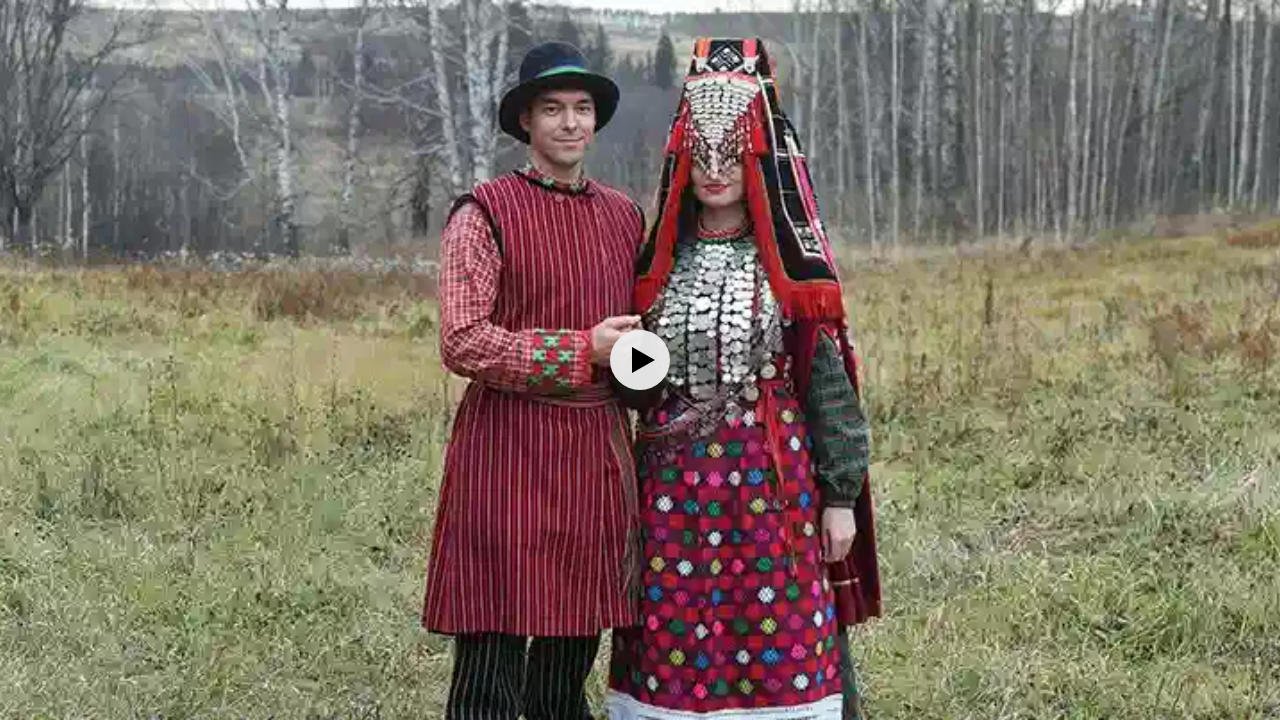

--- FILE ---
content_type: text/javascript
request_url: https://yastatic.net/yandex-video-player-iframe-api-bundles/1.762.13663/js/chunk.yasp-worker.js
body_size: 118188
content:
/*! For license information please see chunk.yasp-worker.js.LICENSE.txt */
!function(){function e(t){var r=a[t];if(void 0!==r)return r.exports;var n=a[t]={exports:{}};return o[t].call(n.exports,n,n.exports,e),n.exports}var t,r,n,i,o={52438:function(e,t,r){"use strict";r.d(t,{V:function(){return i}});var n=r(2428),i=function(){var e=arguments.length>0&&void 0!==arguments[0]?arguments[0]:window,t=(0,n.i)(e);return t.includes("Web0S")}},2428:function(e,t,r){"use strict";function n(){var e=arguments.length>0&&void 0!==arguments[0]?arguments[0]:window;try{var t=e.navigator||{};return t.userAgent||""}catch(r){return""}}r.d(t,{i:function(){return n}})},4143:function(e,t,r){"use strict";function n(e){return(n="function"==typeof Symbol&&"symbol"==typeof Symbol.iterator?function(e){return typeof e}:function(e){return e&&"function"==typeof Symbol&&e.constructor===Symbol&&e!==Symbol.prototype?"symbol":typeof e})(e)}function i(e,t){if(!(e instanceof t))throw new TypeError("Cannot call a class as a function")}function o(e,t){for(var r=0;r<t.length;r++){var n=t[r];n.enumerable=n.enumerable||!1,n.configurable=!0,"value"in n&&(n.writable=!0),Object.defineProperty(e,n.key,n)}}function a(e,t){if(t&&("object"===n(t)||"function"===typeof t))return t;if(void 0!==t)throw new TypeError("Derived constructors may only return object or undefined");return u(e)}function u(e){if(void 0===e)throw new ReferenceError("this hasn't been initialised - super() hasn't been called");return e}function s(e){var t="function"===typeof Map?new Map:void 0;return(s=function(e){function r(){return c(e,arguments,h(this).constructor)}if(null===e||(n=e,-1===Function.toString.call(n).indexOf("[native code]")))return e;var n;if("function"!==typeof e)throw new TypeError("Super expression must either be null or a function");if("undefined"!==typeof t){if(t.has(e))return t.get(e);t.set(e,r)}return r.prototype=Object.create(e.prototype,{constructor:{value:r,enumerable:!1,writable:!0,configurable:!0}}),f(r,e)})(e)}function c(e,t,r){return(c=l()?Reflect.construct.bind():function(e,t,r){var n=[null];n.push.apply(n,t);var i=new(Function.bind.apply(e,n));return r&&f(i,r.prototype),i}).apply(null,arguments)}function l(){if("undefined"===typeof Reflect||!Reflect.construct)return!1;if(Reflect.construct.sham)return!1;if("function"===typeof Proxy)return!0;try{return Boolean.prototype.valueOf.call(Reflect.construct(Boolean,[],(function(){}))),!0}catch(e){return!1}}function f(e,t){return(f=Object.setPrototypeOf?Object.setPrototypeOf.bind():function(e,t){return e.__proto__=t,e})(e,t)}function h(e){return(h=Object.setPrototypeOf?Object.getPrototypeOf.bind():function(e){return e.__proto__||Object.getPrototypeOf(e)})(e)}function d(e,t,r){return t in e?Object.defineProperty(e,t,{value:r,enumerable:!0,configurable:!0,writable:!0}):e[t]=r,e}function p(e){var t=e.url,r=e.line,n=e.col,i=e.fileName,o=e.columnNumber,a=e.lineNumber;return"".concat(t||i||"?",":").concat(r||a||"?",":").concat(n||o||"?")}r.d(t,{s:function(){return S}});var y=r(10743),v=r(34843),m=r(55589),g=r(64598),b=r(40497),w=r.n(b),S=function(e){function t(e){var r,o=arguments.length>1&&void 0!==arguments[1]?arguments[1]:{};i(this,t);var s="object"===n(e)?e:{message:String(e||m.J.message)};d(u(r=O.call(this)),"message",void 0),d(u(r),"code",void 0),d(u(r),"category",void 0),d(u(r),"isFatal",void 0),d(u(r),"details",void 0),d(u(r),"stack",void 0),w()(u(r),r.constructor.prototype),r.message=o.message||s.message||String(o.code||s.code||m.J.message),r.code=o.code||s.code||s.id||m.J.code,r.category=o.category||s.category||m.J.category,r.isFatal=Boolean((0,v.d)([o.isFatal,s.isFatal,m.J.isFatal])),r.details=o.details||s.details||m.J.details,Object.defineProperty(u(r),"stack",{enumerable:!0});var c=o.stack||s.stack||p(s),l=c===m.J.stack?r.stack:c,f=l&&l!==m.J.stack;if(f)return r.stack=l,a(r);if((0,g.y)(u(r),r.constructor),!r.stack)try{throw new Error(r.message)}catch(h){r.stack=l=h.stack||m.J.stack}return r}!function(e,t){if("function"!==typeof t&&null!==t)throw new TypeError("Super expression must either be null or a function");e.prototype=Object.create(t&&t.prototype,{constructor:{value:e,writable:!0,configurable:!0}}),Object.defineProperty(e,"prototype",{writable:!1}),t&&f(e,t)}(t,e);var r,s,c,b,S,O=(r=t,s=l(),function(){var e,t=h(r);if(s){var n=h(this).constructor;e=Reflect.construct(t,arguments,n)}else e=t.apply(this,arguments);return a(this,e)});return c=t,(b=[{key:"toString",value:function(){return(0,y.Y)(this.toJSON())||"{}"}},{key:"toJSON",value:function(){return{message:this.message,code:this.code,category:this.category,isFatal:this.isFatal,details:this.details,stack:this.stack}}}])&&o(c.prototype,b),S&&o(c,S),Object.defineProperty(c,"prototype",{writable:!1}),t}(s(Error))},55589:function(e,t,r){"use strict";r.d(t,{J:function(){return n}});var n={message:"DEFAULT_ERROR_MESSAGE",code:0,details:"",stack:"?:?:?",isFatal:!0,category:"DEFAULT"}},58884:function(e,t,r){"use strict";function n(e){return(n="function"==typeof Symbol&&"symbol"==typeof Symbol.iterator?function(e){return typeof e}:function(e){return e&&"function"==typeof Symbol&&e.constructor===Symbol&&e!==Symbol.prototype?"symbol":typeof e})(e)}function i(e,t){var r=Object.keys(e);if(Object.getOwnPropertySymbols){var n=Object.getOwnPropertySymbols(e);t&&(n=n.filter((function(t){return Object.getOwnPropertyDescriptor(e,t).enumerable}))),r.push.apply(r,n)}return r}function o(e){for(var t=1;t<arguments.length;t++){var r=null!=arguments[t]?arguments[t]:{};t%2?i(Object(r),!0).forEach((function(t){a(e,t,r[t])})):Object.getOwnPropertyDescriptors?Object.defineProperties(e,Object.getOwnPropertyDescriptors(r)):i(Object(r)).forEach((function(t){Object.defineProperty(e,t,Object.getOwnPropertyDescriptor(r,t))}))}return e}function a(e,t,r){return t in e?Object.defineProperty(e,t,{value:r,enumerable:!0,configurable:!0,writable:!0}):e[t]=r,e}function u(e,t){for(var r=0;r<t.length;r++){var n=t[r];n.enumerable=n.enumerable||!1,n.configurable=!0,"value"in n&&(n.writable=!0),Object.defineProperty(e,n.key,n)}}function s(e,t){return(s=Object.setPrototypeOf?Object.setPrototypeOf.bind():function(e,t){return e.__proto__=t,e})(e,t)}function c(e){var t=function(){if("undefined"===typeof Reflect||!Reflect.construct)return!1;if(Reflect.construct.sham)return!1;if("function"===typeof Proxy)return!0;try{return Boolean.prototype.valueOf.call(Reflect.construct(Boolean,[],(function(){}))),!0}catch(e){return!1}}();return function(){var r,n=f(e);if(t){var i=f(this).constructor;r=Reflect.construct(n,arguments,i)}else r=n.apply(this,arguments);return l(this,r)}}function l(e,t){if(t&&("object"===n(t)||"function"===typeof t))return t;if(void 0!==t)throw new TypeError("Derived constructors may only return object or undefined");return function(e){if(void 0===e)throw new ReferenceError("this hasn't been initialised - super() hasn't been called");return e}(e)}function f(e){return(f=Object.setPrototypeOf?Object.getPrototypeOf.bind():function(e){return e.__proto__||Object.getPrototypeOf(e)})(e)}r.d(t,{p:function(){return d}});var h=r(47134),d=function(e){function t(e){return function(e,t){if(!(e instanceof t))throw new TypeError("Cannot call a class as a function")}(this,t),a.call(this,o(o({},e),{},{category:h.q.EXCEPTION}))}!function(e,t){if("function"!==typeof t&&null!==t)throw new TypeError("Super expression must either be null or a function");e.prototype=Object.create(t&&t.prototype,{constructor:{value:e,writable:!0,configurable:!0}}),Object.defineProperty(e,"prototype",{writable:!1}),t&&s(e,t)}(t,e);var r,n,i,a=c(t);return r=t,(n=[{key:"getClass",value:function(){return t}}])&&u(r.prototype,n),i&&u(r,i),Object.defineProperty(r,"prototype",{writable:!1}),t}(r(82651).r)},99218:function(e,t,r){"use strict";function n(e){return(n="function"==typeof Symbol&&"symbol"==typeof Symbol.iterator?function(e){return typeof e}:function(e){return e&&"function"==typeof Symbol&&e.constructor===Symbol&&e!==Symbol.prototype?"symbol":typeof e})(e)}function i(e,t){var r=Object.keys(e);if(Object.getOwnPropertySymbols){var n=Object.getOwnPropertySymbols(e);t&&(n=n.filter((function(t){return Object.getOwnPropertyDescriptor(e,t).enumerable}))),r.push.apply(r,n)}return r}function o(e){for(var t=1;t<arguments.length;t++){var r=null!=arguments[t]?arguments[t]:{};t%2?i(Object(r),!0).forEach((function(t){a(e,t,r[t])})):Object.getOwnPropertyDescriptors?Object.defineProperties(e,Object.getOwnPropertyDescriptors(r)):i(Object(r)).forEach((function(t){Object.defineProperty(e,t,Object.getOwnPropertyDescriptor(r,t))}))}return e}function a(e,t,r){return t in e?Object.defineProperty(e,t,{value:r,enumerable:!0,configurable:!0,writable:!0}):e[t]=r,e}function u(e,t){for(var r=0;r<t.length;r++){var n=t[r];n.enumerable=n.enumerable||!1,n.configurable=!0,"value"in n&&(n.writable=!0),Object.defineProperty(e,n.key,n)}}function s(e,t){return(s=Object.setPrototypeOf?Object.setPrototypeOf.bind():function(e,t){return e.__proto__=t,e})(e,t)}function c(e){var t=function(){if("undefined"===typeof Reflect||!Reflect.construct)return!1;if(Reflect.construct.sham)return!1;if("function"===typeof Proxy)return!0;try{return Boolean.prototype.valueOf.call(Reflect.construct(Boolean,[],(function(){}))),!0}catch(e){return!1}}();return function(){var r,n=f(e);if(t){var i=f(this).constructor;r=Reflect.construct(n,arguments,i)}else r=n.apply(this,arguments);return l(this,r)}}function l(e,t){if(t&&("object"===n(t)||"function"===typeof t))return t;if(void 0!==t)throw new TypeError("Derived constructors may only return object or undefined");return function(e){if(void 0===e)throw new ReferenceError("this hasn't been initialised - super() hasn't been called");return e}(e)}function f(e){return(f=Object.setPrototypeOf?Object.getPrototypeOf.bind():function(e){return e.__proto__||Object.getPrototypeOf(e)})(e)}r.d(t,{c:function(){return d}});var h=r(47134),d=function(e){function t(e){return function(e,t){if(!(e instanceof t))throw new TypeError("Cannot call a class as a function")}(this,t),a.call(this,o(o({},e),{},{category:h.q.MEDIA}))}!function(e,t){if("function"!==typeof t&&null!==t)throw new TypeError("Super expression must either be null or a function");e.prototype=Object.create(t&&t.prototype,{constructor:{value:e,writable:!0,configurable:!0}}),Object.defineProperty(e,"prototype",{writable:!1}),t&&s(e,t)}(t,e);var r,n,i,a=c(t);return r=t,(n=[{key:"getClass",value:function(){return t}}])&&u(r.prototype,n),i&&u(r,i),Object.defineProperty(r,"prototype",{writable:!1}),t}(r(82651).r)},82651:function(e,t,r){"use strict";function n(e,t){var r=Object.keys(e);if(Object.getOwnPropertySymbols){var n=Object.getOwnPropertySymbols(e);t&&(n=n.filter((function(t){return Object.getOwnPropertyDescriptor(e,t).enumerable}))),r.push.apply(r,n)}return r}function i(e){for(var t=1;t<arguments.length;t++){var r=null!=arguments[t]?arguments[t]:{};t%2?n(Object(r),!0).forEach((function(t){y(e,t,r[t])})):Object.getOwnPropertyDescriptors?Object.defineProperties(e,Object.getOwnPropertyDescriptors(r)):n(Object(r)).forEach((function(t){Object.defineProperty(e,t,Object.getOwnPropertyDescriptor(r,t))}))}return e}function o(){return(o=Object.assign?Object.assign.bind():function(e){for(var t=1;t<arguments.length;t++){var r=arguments[t];for(var n in r)Object.prototype.hasOwnProperty.call(r,n)&&(e[n]=r[n])}return e}).apply(this,arguments)}function a(e){return(a="function"==typeof Symbol&&"symbol"==typeof Symbol.iterator?function(e){return typeof e}:function(e){return e&&"function"==typeof Symbol&&e.constructor===Symbol&&e!==Symbol.prototype?"symbol":typeof e})(e)}function u(e,t){for(var r=0;r<t.length;r++){var n=t[r];n.enumerable=n.enumerable||!1,n.configurable=!0,"value"in n&&(n.writable=!0),Object.defineProperty(e,n.key,n)}}function s(){return(s="undefined"!==typeof Reflect&&Reflect.get?Reflect.get.bind():function(e,t,r){var n=c(e,t);if(n){var i=Object.getOwnPropertyDescriptor(n,t);return i.get?i.get.call(arguments.length<3?e:r):i.value}}).apply(this,arguments)}function c(e,t){for(;!Object.prototype.hasOwnProperty.call(e,t)&&null!==(e=p(e)););return e}function l(e,t){return(l=Object.setPrototypeOf?Object.setPrototypeOf.bind():function(e,t){return e.__proto__=t,e})(e,t)}function f(e){var t=function(){if("undefined"===typeof Reflect||!Reflect.construct)return!1;if(Reflect.construct.sham)return!1;if("function"===typeof Proxy)return!0;try{return Boolean.prototype.valueOf.call(Reflect.construct(Boolean,[],(function(){}))),!0}catch(e){return!1}}();return function(){var r,n=p(e);if(t){var i=p(this).constructor;r=Reflect.construct(n,arguments,i)}else r=n.apply(this,arguments);return h(this,r)}}function h(e,t){if(t&&("object"===a(t)||"function"===typeof t))return t;if(void 0!==t)throw new TypeError("Derived constructors may only return object or undefined");return d(e)}function d(e){if(void 0===e)throw new ReferenceError("this hasn't been initialised - super() hasn't been called");return e}function p(e){return(p=Object.setPrototypeOf?Object.getPrototypeOf.bind():function(e){return e.__proto__||Object.getPrototypeOf(e)})(e)}function y(e,t,r){return t in e?Object.defineProperty(e,t,{value:r,enumerable:!0,configurable:!0,writable:!0}):e[t]=r,e}r.d(t,{r:function(){return v}});var v=function(e){function t(e){var r;!function(e,t){if(!(e instanceof t))throw new TypeError("Cannot call a class as a function")}(this,t);var n="object"===a(e)?e:{message:String(e),code:0};return y(d(r=h.call(this,n)),"errorData",void 0),r.errorData=n,r}!function(e,t){if("function"!==typeof t&&null!==t)throw new TypeError("Super expression must either be null or a function");e.prototype=Object.create(t&&t.prototype,{constructor:{value:e,writable:!0,configurable:!0}}),Object.defineProperty(e,"prototype",{writable:!1}),t&&l(e,t)}(t,e);var r,n,c,h=f(t);return r=t,(n=[{key:"messageDetails",get:function(){var e;return null===(e=this.errorData)||void 0===e?void 0:e.messageDetails}},{key:"vsid",get:function(){var e;return null===(e=this.errorData)||void 0===e?void 0:e.vsid}},{key:"helpLink",get:function(){var e;return null===(e=this.errorData)||void 0===e?void 0:e.helpLink}},{key:"cause",get:function(){var e;return null===(e=this.errorData)||void 0===e?void 0:e.cause}},{key:"overridingClone",value:function(e){var t=this.getClass(),r=this.toJSON();return o(r,e),new t(r)}},{key:"toJSON",value:function(){var e=s(p(t.prototype),"toJSON",this).call(this);return i(i({},this.errorData),e)}}])&&u(r.prototype,n),c&&u(r,c),Object.defineProperty(r,"prototype",{writable:!1}),t}(r(4143).s)},64598:function(e,t,r){"use strict";function n(e,t){"captureStackTrace"in Error&&Error.captureStackTrace(e,t)}r.d(t,{y:function(){return n}})},33139:function(e,t,r){"use strict";function n(e){if(!(0,i.K)(e))return!1;var t=e;return(0,o.H)(t.code)&&(0,o.H)(t.category)&&"boolean"===typeof t.isFatal&&"toJSON"in t&&"overridingClone"in t}r.d(t,{h:function(){return n}});var i=r(76101),o=r(16187)},47134:function(e,t,r){"use strict";var n;r.d(t,{q:function(){return n}}),function(e){e.NETWORK_REQUEST="NETWORK_REQUEST",e.DEFAULT="DEFAULT",e.MEDIA="MEDIA",e.NETWORK_PLAYER="NETWORK_PLAYER",e.NO_CODECS="NO_CODECS",e.CANNOT_PLAY="CANNOT_PLAY",e.UNSUPPORTED_ENV="UNSUPPORTED_ENV",e.EXCEPTION="EXCEPTION",e.ADS="ADS",e.CONFIG="CONFIG",e.REGIONAL="REGIONAL",e.DRM="DRM",e.ACCESS="ACCESS"}(n||(n={}))},54588:function(e,t,r){"use strict";function n(e){return(n="function"==typeof Symbol&&"symbol"==typeof Symbol.iterator?function(e){return typeof e}:function(e){return e&&"function"==typeof Symbol&&e.constructor===Symbol&&e!==Symbol.prototype?"symbol":typeof e})(e)}function i(e,t){if(!(e instanceof t))throw new TypeError("Cannot call a class as a function")}function o(e,t){for(var r=0;r<t.length;r++){var n=t[r];n.enumerable=n.enumerable||!1,n.configurable=!0,"value"in n&&(n.writable=!0),Object.defineProperty(e,n.key,n)}}function a(e,t){return(a=Object.setPrototypeOf?Object.setPrototypeOf.bind():function(e,t){return e.__proto__=t,e})(e,t)}function u(e){var t=function(){if("undefined"===typeof Reflect||!Reflect.construct)return!1;if(Reflect.construct.sham)return!1;if("function"===typeof Proxy)return!0;try{return Boolean.prototype.valueOf.call(Reflect.construct(Boolean,[],(function(){}))),!0}catch(e){return!1}}();return function(){var r,n=c(e);if(t){var i=c(this).constructor;r=Reflect.construct(n,arguments,i)}else r=n.apply(this,arguments);return s(this,r)}}function s(e,t){if(t&&("object"===n(t)||"function"===typeof t))return t;if(void 0!==t)throw new TypeError("Derived constructors may only return object or undefined");return function(e){if(void 0===e)throw new ReferenceError("this hasn't been initialised - super() hasn't been called");return e}(e)}function c(e){return(c=Object.setPrototypeOf?Object.getPrototypeOf.bind():function(e){return e.__proto__||Object.getPrototypeOf(e)})(e)}r.d(t,{M:function(){return l}});var l=function(e){function t(){return i(this,t),c.apply(this,arguments)}!function(e,t){if("function"!==typeof t&&null!==t)throw new TypeError("Super expression must either be null or a function");e.prototype=Object.create(t&&t.prototype,{constructor:{value:e,writable:!0,configurable:!0}}),Object.defineProperty(e,"prototype",{writable:!1}),t&&a(e,t)}(t,e);var r,n,s,c=u(t);return r=t,(n=[{key:"destroy",value:function(){var e=this;this.emit("Destroy"),this.off("Destroy"),Object.keys(this.handlers).forEach((function(t){e.off(t)})),Object.keys(this.onceHandlers).forEach((function(t){e.off(t)}))}}])&&o(r.prototype,n),s&&o(r,s),Object.defineProperty(r,"prototype",{writable:!1}),t}(r(46667).v)},46667:function(e,t,r){"use strict";function n(e,t){for(var r=0;r<t.length;r++){var n=t[r];n.enumerable=n.enumerable||!1,n.configurable=!0,"value"in n&&(n.writable=!0),Object.defineProperty(e,n.key,n)}}function i(e,t,r){return t in e?Object.defineProperty(e,t,{value:r,enumerable:!0,configurable:!0,writable:!0}):e[t]=r,e}r.d(t,{v:function(){return o}});var o=function(){function e(){!function(e,t){if(!(e instanceof t))throw new TypeError("Cannot call a class as a function")}(this,e),i(this,"handlers",Object.create(null)),i(this,"onceHandlers",Object.create(null)),i(this,"maxEventListeners",10)}var t,r,o;return t=e,(r=[{key:"setMaxListeners",value:function(e){!isFinite(e)||e<=0||(this.maxEventListeners=e)}},{key:"on",value:function(e,t){var r=this.getHandlers(e);this.removeHandler(t,r),r.push(t),this.checkSubscriptions(e)}},{key:"once",value:function(e,t){var r=this.getOnceHandlers(e);this.removeHandler(t,r),r.push(t),this.checkSubscriptions(e)}},{key:"off",value:function(e,t){var r=this.getHandlers(e),n=this.getOnceHandlers(e);if(void 0===t)return r.length=0,void(n.length=0);this.removeHandler(t,r),this.removeHandler(t,n)}},{key:"emit",value:function(e,t){var r=this.getHandlers(e),n=this.getOnceHandlers(e).slice();this.getOnceHandlers(e).length=0,r.slice().concat(n).forEach((function(e){try{e(t)}catch(r){setTimeout((function(){throw r}),0)}}))}},{key:"getHandlers",value:function(e){return void 0===this.handlers[e]&&(this.handlers[e]=[]),this.handlers[e]}},{key:"getOnceHandlers",value:function(e){return void 0===this.onceHandlers[e]&&(this.onceHandlers[e]=[]),this.onceHandlers[e]}},{key:"checkSubscriptions",value:function(e){var t=this.getHandlers(e).length+this.getOnceHandlers(e).length;t>this.maxEventListeners&&console.warn("There are ".concat(t," subscriptions on event named ").concat(String(e)))}},{key:"removeHandler",value:function(e,t){var r=t.indexOf(e);-1!==r&&t.splice(r,1)}}])&&n(t.prototype,r),o&&n(t,o),Object.defineProperty(t,"prototype",{writable:!1}),e}()},53905:function(e,t,r){"use strict";function n(e){return!(!(0,c.K)(e)||!(0,c.K)(e.flags))&&((0,l.Y)((function(){(0,s.M)(e.flags,(function(e,t){d.flags[t]=String(e)}))})),!0)}function i(e){if(!d.flagsInited)try{d.flagsInited=!0,(0,u.H)(),p.some((function(t){return t(e)}))}finally{Array.isArray(d.onFlagsInit)&&d.onFlagsInit.forEach((function(e){return(0,l.Y)(e)}))}}function o(e){for(var t={},r=e.split(";"),n=0;n<r.length;n++){var i=r[n].split("=");t[i[0]]=i[1]}return t}r.d(t,{V:function(){return i}});var a=r(95925),u=r(8268),s=r(66061),c=r(76101),l=r(86673),f=r(83699),h=r(84608),d=(0,a.r)(),p=[function(e){var t=(0,f.L)();if(!(0,c.K)(t))return!1;var r=t.flags,n=t.slots,i=t.testids;return(0,c.K)(r)&&(0,l.Y)((function(){(0,s.M)(r,(function(e,t){d.flags[t]=String(e)}))})),d.slots=void 0!==n?String(n):void 0,d.testids=Array.isArray(i)?i.join(","):void 0!==i?String(i):void 0,!0},function(e){if(!Array.isArray(e))return!1;var t=(0,h.D)(e),r=t.flags,n=t.testids;return(0,l.Y)((function(){(0,s.M)(r,(function(e,t){d.flags[t]=String(e)}))})),d.slots=void 0,d.testids=n.join(","),!0},function(e){return!(!(0,c.K)(e)||"string"!==typeof e.flags)&&n({flags:o(e.flags)})},n]},24172:function(e,t,r){"use strict";r.d(t,{s:function(){return n}});var n="__UAAS_CONFIG_INLINE__"},11936:function(e,t,r){"use strict";r.d(t,{T:function(){return n}});var n=!1},86107:function(e,t,r){"use strict";(0,r(95925).r)()},83699:function(e,t,r){"use strict";function n(){return(0,o.Y)((function(){var e=JSON.parse(a.s);return{flags:e.flags,testids:e.testids,slots:e.slots,vpuid:e.vpuid}}))||void 0}r.d(t,{L:function(){return u}});var i=r(12693),o=r(86673),a=r(24172),u=r(11936).T?n:(0,i.I)(n)},65705:function(e,t,r){"use strict";function n(e){var t=o(e);if("undefined"===typeof t){var r=d[e];if(h.T&&"undefined"===typeof r)throw new Error("Unexpected default value for string flag ".concat(e));return r}return t}function i(e){return"true"===e||"1"===e||"false"!==e&&"0"!==e&&void 0}function o(e){return c(e),p.flags[e]}function a(e){var t=i(o(e));if("undefined"===typeof t){var r=i(d[e]);if(h.T&&"undefined"===typeof r)throw new Error("Unexpected default value for boolean flag ".concat(e));return r}return t}function u(e){if("undefined"!==typeof e){var t=parseFloat(e);if((0,l.z)(t))return t}}function s(e){var t=u(o(e));if("undefined"===typeof t){var r=u(d[e]);if(h.T&&"undefined"===typeof r)throw new Error("Unexpected default value for numeric flag ".concat(e));return r}return t}function c(e){if(!p.flagsInited){var t=new Error(e?"Unexpected usage of player's flag ".concat(e," before any flag configuration"):"Unexpected usage of player's getFlagsJson before any flag configuration");setTimeout((function(){throw t}))}}r.d(t,{RW:function(){return a},jS:function(){return s},r0:function(){return n}});var l=r(93966),f=(r(53905),r(95925)),h=r(11936),d=(r(86107),"undefined"!==typeof{disable_multiplatform_interval_task:"false",web_debug_log_calls:"false",web_debug_log_events:"false",web_debug_log_internals:"false",web_debug_panel:"false",web_disable_seeking_logging:"false",web_enable_new_skin:"false",web_experiment_checker_testid:"NaN",web_hls_js_force_start_level:"-1",web_ignore_render_stalled:"true",web_limited_bitrate_forward_gap:"false",web_multiplatform_fpa_call_process_after_last_response_end:"false",web_multiplatform_fpa_process_interval:"100",web_resolution_rule_aspect_ratio:"true",web_v2_multiplatform_buffer_goal_manager:"false",web_yasp_action_on_timings_collection:"none",web_yasp_buffer_goal_bytes_size:"0",web_yasp_codec_fallback:"false",web_yasp_enable_hevc:"false",web_yasp_enable_network_traces:"false",web_yasp_enable_sextant:"false",web_yasp_enable_source_buffer_timeline:"false",web_yasp_enable_worker:"true",web_yasp_hash_instead_of_saved_position:"false",web_yasp_new_can_play_type:"false",web_yasp_save_cap_video_track_in_video_tag:"false",web_yasp_stalled_events:"false",web_yasp_static_timeout_for_low_latency:"true",web_yasp_stream_write_error_handling:"false",web_yasp_target_latency_debug:"-1",web_yasp_time_to_start:"null",yasp_abr_loading_segment:"false",yasp_body_timeout:"1000",yasp_enable_new_timeout:"false",yasp_fair_bandwidth:"false",yasp_headers_timeout:"5000",yasp_videosegment_expected_load_time_multiplier:"1"}?{disable_multiplatform_interval_task:"false",web_debug_log_calls:"false",web_debug_log_events:"false",web_debug_log_internals:"false",web_debug_panel:"false",web_disable_seeking_logging:"false",web_enable_new_skin:"false",web_experiment_checker_testid:"NaN",web_hls_js_force_start_level:"-1",web_ignore_render_stalled:"true",web_limited_bitrate_forward_gap:"false",web_multiplatform_fpa_call_process_after_last_response_end:"false",web_multiplatform_fpa_process_interval:"100",web_resolution_rule_aspect_ratio:"true",web_v2_multiplatform_buffer_goal_manager:"false",web_yasp_action_on_timings_collection:"none",web_yasp_buffer_goal_bytes_size:"0",web_yasp_codec_fallback:"false",web_yasp_enable_hevc:"false",web_yasp_enable_network_traces:"false",web_yasp_enable_sextant:"false",web_yasp_enable_source_buffer_timeline:"false",web_yasp_enable_worker:"true",web_yasp_hash_instead_of_saved_position:"false",web_yasp_new_can_play_type:"false",web_yasp_save_cap_video_track_in_video_tag:"false",web_yasp_stalled_events:"false",web_yasp_static_timeout_for_low_latency:"true",web_yasp_stream_write_error_handling:"false",web_yasp_target_latency_debug:"-1",web_yasp_time_to_start:"null",yasp_abr_loading_segment:"false",yasp_body_timeout:"1000",yasp_enable_new_timeout:"false",yasp_fair_bandwidth:"false",yasp_headers_timeout:"5000",yasp_videosegment_expected_load_time_multiplier:"1"}:{}),p=(0,f.r)()},84608:function(e,t,r){"use strict";function n(e,t){return function(e){if(Array.isArray(e))return e}(e)||function(e,t){var r=null==e?null:"undefined"!==typeof Symbol&&e[Symbol.iterator]||e["@@iterator"];if(null==r)return;var n,i,o=[],a=!0,u=!1;try{for(r=r.call(e);!(a=(n=r.next()).done)&&(o.push(n.value),!t||o.length!==t);a=!0);}catch(s){u=!0,i=s}finally{try{a||null==r.return||r.return()}finally{if(u)throw i}}return o}(e,t)||function(e,t){if(!e)return;if("string"===typeof e)return i(e,t);var r=Object.prototype.toString.call(e).slice(8,-1);"Object"===r&&e.constructor&&(r=e.constructor.name);if("Map"===r||"Set"===r)return Array.from(e);if("Arguments"===r||/^(?:Ui|I)nt(?:8|16|32)(?:Clamped)?Array$/.test(r))return i(e,t)}(e,t)||function(){throw new TypeError("Invalid attempt to destructure non-iterable instance.\nIn order to be iterable, non-array objects must have a [Symbol.iterator]() method.")}()}function i(e,t){(null==t||t>e.length)&&(t=e.length);for(var r=0,n=new Array(t);r<t;r++)n[r]=e[r];return n}function o(e){var t={},r=[];return e.forEach((function(e){var i;if((0,a.K)(e)){var o=e.TESTID,u=e.CONTEXT;Array.isArray(o)?o.filter(Boolean).forEach((function(e){r.push(String(e))})):o&&r.push(String(o)),"VDPLTFRM"===e.HANDLER&&(0,a.K)(null===u||void 0===u||null===(i=u.MAIN)||void 0===i?void 0:i.web_player)&&Object.entries(u.MAIN.web_player).forEach((function(e){var r=n(e,2),i=r[0],o=r[1];t[i]=o}))}})),{flags:t,testids:r}}r.d(t,{D:function(){return o}});var a=r(76101)},8268:function(e,t,r){"use strict";function n(){var e,t=null===(e=(0,i.L)())||void 0===e?void 0:e.vpuid;t&&(0,o.i)(String(t))}r.d(t,{H:function(){return n}});var i=r(83699),o=r(40914)},64275:function(e,t,r){"use strict";function n(e){return(n="function"==typeof Symbol&&"symbol"==typeof Symbol.iterator?function(e){return typeof e}:function(e){return e&&"function"==typeof Symbol&&e.constructor===Symbol&&e!==Symbol.prototype?"symbol":typeof e})(e)}function i(e,t){var r=Object.keys(e);if(Object.getOwnPropertySymbols){var n=Object.getOwnPropertySymbols(e);t&&(n=n.filter((function(t){return Object.getOwnPropertyDescriptor(e,t).enumerable}))),r.push.apply(r,n)}return r}function o(e){for(var t=1;t<arguments.length;t++){var r=null!=arguments[t]?arguments[t]:{};t%2?i(Object(r),!0).forEach((function(t){p(e,t,r[t])})):Object.getOwnPropertyDescriptors?Object.defineProperties(e,Object.getOwnPropertyDescriptors(r)):i(Object(r)).forEach((function(t){Object.defineProperty(e,t,Object.getOwnPropertyDescriptor(r,t))}))}return e}function a(e,t){return(a=Object.setPrototypeOf?Object.setPrototypeOf.bind():function(e,t){return e.__proto__=t,e})(e,t)}function u(e){var t=function(){if("undefined"===typeof Reflect||!Reflect.construct)return!1;if(Reflect.construct.sham)return!1;if("function"===typeof Proxy)return!0;try{return Boolean.prototype.valueOf.call(Reflect.construct(Boolean,[],(function(){}))),!0}catch(e){return!1}}();return function(){var r,n=l(e);if(t){var i=l(this).constructor;r=Reflect.construct(n,arguments,i)}else r=n.apply(this,arguments);return s(this,r)}}function s(e,t){if(t&&("object"===n(t)||"function"===typeof t))return t;if(void 0!==t)throw new TypeError("Derived constructors may only return object or undefined");return c(e)}function c(e){if(void 0===e)throw new ReferenceError("this hasn't been initialised - super() hasn't been called");return e}function l(e){return(l=Object.setPrototypeOf?Object.getPrototypeOf.bind():function(e){return e.__proto__||Object.getPrototypeOf(e)})(e)}function f(e,t){if(!(e instanceof t))throw new TypeError("Cannot call a class as a function")}function h(e,t){for(var r=0;r<t.length;r++){var n=t[r];n.enumerable=n.enumerable||!1,n.configurable=!0,"value"in n&&(n.writable=!0),Object.defineProperty(e,n.key,n)}}function d(e,t,r){return t&&h(e.prototype,t),r&&h(e,r),Object.defineProperty(e,"prototype",{writable:!1}),e}function p(e,t,r){return t in e?Object.defineProperty(e,t,{value:r,enumerable:!0,configurable:!0,writable:!0}):e[t]=r,e}r.d(t,{O:function(){return x}});var y=r(54588),v=r(35276),m=(r(11891),r(46869)),g=r(65705),b=r(81524),w=r.n(b)().ru.yandex.videoplayer.multiplatform,S=function(){function e(){f(this,e),p(this,"getTime",(0,v.u)())}return d(e,[{key:"getDurationMs",value:function(){return this.getTime()}}]),e}(),O=function(){function e(){f(this,e)}return d(e,[{key:"create",value:function(){return new S}}]),e}(),_=function(){function e(t,r){f(this,e),this.task=t,this.time=r,p(this,"intervalId",null)}return d(e,[{key:"start",value:function(){this.intervalId=setInterval(this.task,this.time)}},{key:"stop",value:function(){null!==this.intervalId&&(clearInterval(this.intervalId),this.intervalId=null)}}]),e}(),k=function(){function e(){f(this,e)}return d(e,[{key:"create",value:function(e,t){return new _(e,t)}}]),e}(),E=function(){function e(t){f(this,e),this.fetcher=t,p(this,"progressListeners",new Map)}return d(e,[{key:"addResponseStartListener",value:function(e){this.fetcher.on("ResponseStart",e)}},{key:"removeResponseStartListener",value:function(e){this.fetcher.off("ResponseStart",e)}},{key:"addResponseEndListener",value:function(e){this.fetcher.on("ResponseEnd",e)}},{key:"removeResponseEndListener",value:function(e){this.fetcher.off("ResponseEnd",e)}},{key:"addProgressListener",value:function(e){var t=function(t){var r=t.time,n=t.size;e(new w.fetcher.BandwidthInfo(r,n))};this.progressListeners.set(e,t),this.fetcher.on("Progress",t)}},{key:"removeProgressListener",value:function(e){var t=this.progressListeners.get(e);void 0===t&&(this.progressListeners.delete(e),this.fetcher.off("Progress",t))}}]),e}(),x=function(e){function t(){var e;if(f(this,t),p(c(e=r.call(this)),"fetcherProgressAccumulator",new w.fetcher.FetcherProgressAccumulator(new O,new w.fetcher.FetcherProgressAccumulatorParams((0,g.RW)("disable_multiplatform_interval_task")?null:new k,new w.fetcher.FetcherProgressAccumulatorExperimentalFlags(null,(0,g.jS)("web_multiplatform_fpa_process_interval"),(0,g.RW)("web_multiplatform_fpa_call_process_after_last_response_end"))))),p(c(e),"fetchers",new Map),p(c(e),"bandwidthInfoBatch",[]),(0,g.RW)("web_yasp_enable_network_traces")&&e.on("Progress",(function(t){e.bandwidthInfoBatch.push(o(o({},t),{},{clientTimestamp:(0,m.no)()})),e.bandwidthInfoBatch.length>=30&&(e.emit("NetworkTrace",e.bandwidthInfoBatch),e.bandwidthInfoBatch=[])})),e.fetcherProgressAccumulator.addProgressListener((function(t){var r=t.durationMs,n=t.sizeBytes;e.emit("Progress",{time:r,size:n})})),(0,g.RW)("disable_multiplatform_interval_task")){var n=setInterval((function(){e.fetcherProgressAccumulator.process()}),100);e.once("Destroy",(function(){clearInterval(n)}))}return e.once("Destroy",(function(){e.fetcherProgressAccumulator.destroy()})),e}!function(e,t){if("function"!==typeof t&&null!==t)throw new TypeError("Super expression must either be null or a function");e.prototype=Object.create(t&&t.prototype,{constructor:{value:e,writable:!0,configurable:!0}}),Object.defineProperty(e,"prototype",{writable:!1}),t&&a(e,t)}(t,e);var r=u(t);return d(t,[{key:"appendFetcher",value:function(e){var t=new E(e);this.fetchers.set(e,t),this.fetcherProgressAccumulator.appendFetcher(t)}},{key:"removeFetcher",value:function(e){var t=this.fetchers.get(e);void 0!==t&&(this.fetchers.delete(t),this.fetcherProgressAccumulator.removeFetcher(t))}},{key:"isLL",value:function(){return!1}}]),t}(y.M)},40813:function(e,t,r){"use strict";function n(e){return(n="function"==typeof Symbol&&"symbol"==typeof Symbol.iterator?function(e){return typeof e}:function(e){return e&&"function"==typeof Symbol&&e.constructor===Symbol&&e!==Symbol.prototype?"symbol":typeof e})(e)}function i(){return"object"===("undefined"===typeof self?"undefined":n(self))?self:"object"===("undefined"===typeof window?"undefined":n(window))?window:globalThis}r.d(t,{I:function(){return i}})},53878:function(e,t,r){"use strict";function n(e){var t=arguments.length>1&&void 0!==arguments[1]&&arguments[1];if(!e)return!1;var r=t?Function.prototype.toString.call(e):e.toString?e.toString():"";return/\[native code\]/.test(r)||/\/\* source code not available \*\//.test(r)}r.d(t,{t:function(){return n}})},46445:function(e,t,r){"use strict";function n(e){return e}r.d(t,{y:function(){return n}})},24164:function(e,t,r){"use strict";r.d(t,{my:function(){return n.my}});var n=r(76350);r(70250)},11891:function(e,t,r){"use strict";r(24164)},70250:function(e,t,r){"use strict"},76350:function(e,t,r){"use strict";r.d(t,{my:function(){return n}});var n=r(46445).y},95925:function(e,t,r){"use strict";function n(){return o}r.d(t,{r:function(){return n}});var i=(0,r(40813).I)();i.Ya||(i.Ya={}),i.Ya.streamPlayer||(i.Ya.streamPlayer={}),i.Ya.streamPlayer.exp||(i.Ya.streamPlayer.exp={});var o=i.Ya.streamPlayer.exp;o.flags||(o.flags={})},35634:function(e,t,r){"use strict";function n(e){return{getItem:function(t){try{return e.getItem(t)}catch(r){return null}},setItem:function(t,r){try{e.setItem(t,r)}catch(n){}},removeItem:function(t){try{e.removeItem(t)}catch(r){}},clear:function(){try{e.clear()}catch(t){}},hasItem:function(t){try{return null!==e.getItem(t)}catch(r){return!1}},get length(){try{return e.length}catch(t){return 0}},key:function(t){try{return e.key(t)}catch(r){return null}}}}r.d(t,{tO:function(){return o}});var i=r(24577),o=n(i.iW);n(i.qr),n(i.iZ)},49892:function(e,t,r){"use strict";function n(e,t){for(var r=0;r<t.length;r++){var n=t[r];n.enumerable=n.enumerable||!1,n.configurable=!0,"value"in n&&(n.writable=!0),Object.defineProperty(e,n.key,n)}}r.d(t,{k:function(){return i}});var i=function(){function e(){var t,r,n;!function(e,t){if(!(e instanceof t))throw new TypeError("Cannot call a class as a function")}(this,e),n={},(r="data")in(t=this)?Object.defineProperty(t,r,{value:n,enumerable:!0,configurable:!0,writable:!0}):t[r]=n}var t,r,i;return t=e,(r=[{key:"getItem",value:function(e){return this.data[e]||null}},{key:"setItem",value:function(e,t){this.data[e]=t}},{key:"removeItem",value:function(e){delete this.data[e]}},{key:"clear",value:function(){this.data={}}},{key:"length",get:function(){return Object.keys(this.data).length}},{key:"key",value:function(e){var t=Object.keys(this.data);return e>=0&&e<t.length?t[e]:null}}])&&n(t.prototype,r),i&&n(t,i),Object.defineProperty(t,"prototype",{writable:!1}),e}()},24577:function(e,t,r){"use strict";function n(e,t){var r="undefined"!==typeof Symbol&&e[Symbol.iterator]||e["@@iterator"];if(!r){if(Array.isArray(e)||(r=function(e,t){if(!e)return;if("string"===typeof e)return i(e,t);var r=Object.prototype.toString.call(e).slice(8,-1);"Object"===r&&e.constructor&&(r=e.constructor.name);if("Map"===r||"Set"===r)return Array.from(e);if("Arguments"===r||/^(?:Ui|I)nt(?:8|16|32)(?:Clamped)?Array$/.test(r))return i(e,t)}(e))||t&&e&&"number"===typeof e.length){r&&(e=r);var n=0,o=function(){};return{s:o,n:function(){return n>=e.length?{done:!0}:{done:!1,value:e[n++]}},e:function(e){throw e},f:o}}throw new TypeError("Invalid attempt to iterate non-iterable instance.\nIn order to be iterable, non-array objects must have a [Symbol.iterator]() method.")}var a,u=!0,s=!1;return{s:function(){r=r.call(e)},n:function(){var e=r.next();return u=e.done,e},e:function(e){s=!0,a=e},f:function(){try{u||null==r.return||r.return()}finally{if(s)throw a}}}}function i(e,t){(null==t||t>e.length)&&(t=e.length);for(var r=0,n=new Array(t);r<t;r++)n[r]=e[r];return n}function o(e,t){if(!(e instanceof t))throw new TypeError("Cannot call a class as a function")}function a(e,t){for(var r=0;r<t.length;r++){var n=t[r];n.enumerable=n.enumerable||!1,n.configurable=!0,"value"in n&&(n.writable=!0),Object.defineProperty(e,n.key,n)}}function u(e,t,r){return t in e?Object.defineProperty(e,t,{value:r,enumerable:!0,configurable:!0,writable:!0}):e[t]=r,e}r.d(t,{iW:function(){return f},iZ:function(){return d},qr:function(){return h}});var s=r(49892),c=r(7041),l=function(){function e(){var t=arguments.length>0&&void 0!==arguments[0]?arguments[0]:["local","session","memory"];o(this,e),u(this,"fallbackOrder",void 0),this.fallbackOrder=t}var t,r,i;return t=e,(r=[{key:"getStorage",value:function(){var e,t=n(this.fallbackOrder);try{for(t.s();!(e=t.n()).done;){var r=e.value;if((0,c.G)(r))return this.createStorage(r)}}catch(i){t.e(i)}finally{t.f()}return new s.k}},{key:"createStorage",value:function(e){switch(e){case"local":return window.localStorage;case"session":return window.sessionStorage;case"memory":return new s.k;default:return window.localStorage}}}])&&a(t.prototype,r),i&&a(t,i),Object.defineProperty(t,"prototype",{writable:!1}),e}(),f=(new l).getStorage(),h=new l(["local","memory"]).getStorage(),d=new l(["session","memory"]).getStorage()},7041:function(e,t,r){"use strict";function n(e){try{return e.setItem("__test_storage__","test"),e.removeItem("__test_storage__"),!0}catch(t){return!1}}function i(e){try{switch(e){case"local":return n(window.localStorage);case"session":return n(window.sessionStorage);case"memory":return!0;default:throw new Error("Unsupported storage type: ".concat(e))}}catch(t){return!1}}r.d(t,{G:function(){return i}})},43919:function(e,t,r){"use strict";r.d(t,{M:function(){return o}});var n={}.toString,i=/\[object (\w+)\]/,o=function(e){var t=n.call(e);if(!t)return null;var r=t.match(i);if(!r)return null;var o=r[1];return o||null}},46869:function(e,t,r){"use strict";function n(e){return"function"===typeof e||"Function"===(0,i.M)(e)}r.d(t,{m6:function(){return o},no:function(){return f}});r(11891);var i=r(43919),o=Date&&n(Date.now)?function(){return Date.now()}:function(){return(new Date).getTime()},a="undefined"===typeof window?void 0:window.performance,u=a&&n(a.now),s=a&&a.timing&&a.timing.navigationStart,c=a&&a.timeOrigin?a.timeOrigin:s?a.timing.navigationStart:o(),l=0,f=function(){return u?a.now():(e=o()-c,l=Math.max(e,l));var e}},86673:function(e,t,r){"use strict";function n(e,t){try{return e()}catch(r){"function"===typeof t&&t(r)}}r.d(t,{Y:function(){return n}})},96541:function(e,t,r){"use strict";r.d(t,{h:function(){return n}});var n=function(e,t,r){for(var n=[],i=0;i<e.length;i++){var o=e[i];t.call(r,o,i,e)&&n.push(o)}return n}},47858:function(e,t,r){"use strict";r.d(t,{s:function(){return o}});var n=r(53878),i=[].find,o=(0,n.t)(i)?function(e,t){return i.call(e,t)}:function(e,t){for(var r=0;r<e.length;r++){var n=e[r];if(t(n,r,e))return n}}},34843:function(e,t,r){"use strict";function n(e,t){return function(e){if(Array.isArray(e))return e}(e)||function(e,t){var r=null==e?null:"undefined"!==typeof Symbol&&e[Symbol.iterator]||e["@@iterator"];if(null==r)return;var n,i,o=[],a=!0,u=!1;try{for(r=r.call(e);!(a=(n=r.next()).done)&&(o.push(n.value),!t||o.length!==t);a=!0);}catch(s){u=!0,i=s}finally{try{a||null==r.return||r.return()}finally{if(u)throw i}}return o}(e,t)||function(e,t){if(!e)return;if("string"===typeof e)return i(e,t);var r=Object.prototype.toString.call(e).slice(8,-1);"Object"===r&&e.constructor&&(r=e.constructor.name);if("Map"===r||"Set"===r)return Array.from(e);if("Arguments"===r||/^(?:Ui|I)nt(?:8|16|32)(?:Clamped)?Array$/.test(r))return i(e,t)}(e,t)||function(){throw new TypeError("Invalid attempt to destructure non-iterable instance.\nIn order to be iterable, non-array objects must have a [Symbol.iterator]() method.")}()}function i(e,t){(null==t||t>e.length)&&(t=e.length);for(var r=0,n=new Array(t);r<t;r++)n[r]=e[r];return n}function o(e){return n((0,a.h)(e,(function(e){return void 0!==e})),1)[0]}r.d(t,{d:function(){return o}});var a=r(96541)},29003:function(e,t,r){"use strict";r.d(t,{k:function(){return o}});var n=r(60375),i=(0,r(59381).C)(Array,"isArray"),o=i?function(e){return i.call(Array,e)}:function(e){return"Array"===(0,n.M)(e)}},17031:function(e,t,r){"use strict";function n(e){return"undefined"!==typeof ArrayBuffer&&"function"===typeof ArrayBuffer.isView&&ArrayBuffer.isView(e)}r.d(t,{f:function(){return n}})},86110:function(e,t,r){"use strict";function n(e){return(0,i.H)(e.tagName)}r.d(t,{m:function(){return n}});var i=r(16187)},45968:function(e,t,r){"use strict";function n(e){return Object.prototype.toString.call(e)===i}r.d(t,{F:function(){return n},u:function(){return i}});var i="[object Window]"},46321:function(e,t,r){"use strict";function n(e,t){for(var r=0;r<t.length;r++){var n=t[r];n.enumerable=n.enumerable||!1,n.configurable=!0,"value"in n&&(n.writable=!0),Object.defineProperty(e,n.key,n)}}function i(e,t,r){return t&&n(e.prototype,t),r&&n(e,r),Object.defineProperty(e,"prototype",{writable:!1}),e}function o(e,t,r){return t in e?Object.defineProperty(e,t,{value:r,enumerable:!0,configurable:!0,writable:!0}):e[t]=r,e}r.d(t,{B:function(){return s}});var a=r(88261),u=r(72573),s=i((function e(){!function(e,t){if(!(e instanceof t))throw new TypeError("Cannot call a class as a function")}(this,e),o(this,"resolve",void 0),o(this,"reject",void 0),o(this,"promise",void 0);var t=a.Z,r=a.Z;this.promise=new u((function(e,n){t=e,r=n})),this.resolve=t,this.reject=r}))},88261:function(e,t,r){"use strict";function n(){}r.d(t,{Z:function(){return n}})},12693:function(e,t,r){"use strict";function n(e){var t=function(){var r;return t=function(){return r},r=e.apply(this,arguments)};return function(){return t.apply(this,arguments)}}r.d(t,{I:function(){return n}})},10743:function(e,t,r){"use strict";function n(e){return(n="function"==typeof Symbol&&"symbol"==typeof Symbol.iterator?function(e){return typeof e}:function(e){return e&&"function"==typeof Symbol&&e.constructor===Symbol&&e!==Symbol.prototype?"symbol":typeof e})(e)}function i(e,t){return e+"/"+t}function o(e){if("string"===typeof e&&(e={message:e}),"object"===n(e)&&null!==e||(e={}),"function"===typeof e.toJSON)try{return{__stringifyError:e.toJSON()}}catch(r){}var t=e;return{__stringifyError:{name:t.name,message:t.message,stack:t.stack}}}function a(e,t,r,n){var o=s(e[t],i(r,t),n);return void 0===o?"null":o}function u(e){return JSON.stringify(e)}function s(e,t,r){switch(n(e)){case"boolean":return e?"true":"false";case"string":return u(e);case"undefined":return;case"bigint":return u(e.toString());case"function":var c="string"===typeof e.name&&e.name.length>0?" "+e.name:"";return u("[Function".concat(c,"]"));case"symbol":return u("[Symbol]");case"number":return isNaN(e)||!isFinite(e)?"null":String(e);case"object":if(null===e)return"null";if((0,p.F)(e))return u(p.u);if((0,d.m)(e))return u("[DOMNode ".concat(e.tagName,"]"));if((0,h.f)(e)){var l=e.constructor.name;return u("[".concat(l||"TypedArray","(").concat(e.byteLength||0,")]"))}var y=r.get(e);return void 0!==y?u("[Circular ".concat(y,"]")):(r.set(e,t),(0,f.k)(e)?function(e,t,r){if(0===e.length)return"[]";for(var n="["+a(e,0,t,r),i=1;i<e.length;i++)n+=","+a(e,i,t,r);return n+"]"}(e,t,r):function(e,t,r){if("function"===typeof e.toJSON){var n;try{n=e.toJSON()}catch(d){n=o(d)}return s(n,i(t,"toJSON"),r)}var a="{",c=!0;for(var l in e)if(Object.prototype.hasOwnProperty.call(e,l)){var f=void 0;try{f=e[l]}catch(d){f=o(d)}var h=s(f,i(t,l),r);void 0!==h&&(c?c=!1:a+=",",a+=u(l)+":"+h)}return a+"}"}(e,t,r))}}function c(e){try{return s(e,"~",(t="undefined"!==typeof WeakMap?new WeakMap:void 0,r=[],{set:function(e,n){if(void 0!==t)try{t.set(e,n)}catch(i){r.push({path:n,value:e})}else r.push({path:n,value:e})},get:function(e){var n=(0,l.s)(r,(function(t){return t.value===e}));return void 0!==t&&void 0===n?t.get(e):n?n.path:void 0}}))}catch(n){return JSON.stringify(o(n))}var t,r}r.d(t,{Y:function(){return c}});var l=r(47858),f=r(29003),h=r(17031),d=r(86110),p=r(45968)},93966:function(e,t,r){"use strict";function n(e){return"number"===typeof e&&isFinite(e)}r.d(t,{z:function(){return n}})},66061:function(e,t,r){"use strict";function n(e,t,r){for(var n in e)(0,i.n)(e,n)&&t.call(r,e[n],n,e)}r.d(t,{M:function(){return n}});var i=r(28203)},28203:function(e,t,r){"use strict";function n(e,t){return Object.prototype.hasOwnProperty.call(e,t)}r.d(t,{n:function(){return n}})},76101:function(e,t,r){"use strict";function n(e){return(n="function"==typeof Symbol&&"symbol"==typeof Symbol.iterator?function(e){return typeof e}:function(e){return e&&"function"==typeof Symbol&&e.constructor===Symbol&&e!==Symbol.prototype?"symbol":typeof e})(e)}function i(e){var t=n(e);return Boolean(e)&&("object"===t||"function"===t)}r.d(t,{K:function(){return i}})},30868:function(e,t,r){"use strict";function n(e,t){for(var r=0;r<t.length;r++){var n=t[r];n.enumerable=n.enumerable||!1,n.configurable=!0,"value"in n&&(n.writable=!0),Object.defineProperty(e,n.key,n)}}r.d(t,{x:function(){return u}});var i,o,a,u=function(){function e(){!function(e,t){if(!(e instanceof t))throw new TypeError("Cannot call a class as a function")}(this,e)}var t,r,i;return t=e,i=[{key:"fromUTF8",value:function(t){if(!t)return"";var r=new Uint8Array(t);239===r[0]&&187===r[1]&&191===r[2]&&(r=r.subarray(3));var n=e.fromCharCode(r),i=escape(n);try{return decodeURIComponent(i)}catch(o){throw new Error("BAD_ENCODING")}}},{key:"fromUTF16",value:function(t,r){var n,i=arguments.length>2&&void 0!==arguments[2]&&arguments[2];if(!t)return"";if(!i&&t.byteLength%2!==0)throw new Error("BAD_ENCODING: Data has an incorrect length, must be even");if(t instanceof ArrayBuffer)n=t;else{var o=new Uint8Array(t.byteLength);o.set(new Uint8Array(t)),n=o.buffer}for(var a=Math.floor(t.byteLength/2),u=new Uint16Array(a),s=new DataView(n),c=0;c<a;c++)u[c]=s.getUint16(2*c,r);return e.fromCharCode(u)}},{key:"fromBytesAutoDetect",value:function(t){var r=new Uint8Array(t);if(239===r[0]&&187===r[1]&&191===r[2])return e.fromUTF8(r);if(254===r[0]&&255===r[1])return e.fromUTF16(r.subarray(2),!1);if(255===r[0]&&254===r[1])return e.fromUTF16(r.subarray(2),!0);var n=function(e,t){return e.byteLength<=t||e[t]>=32&&e[t]<=126};if(0===r[0]&&0===r[2])return e.fromUTF16(t,!1);if(0===r[1]&&0===r[3])return e.fromUTF16(t,!0);if(n(r,0)&&n(r,1)&&n(r,2)&&n(r,3))return e.fromUTF8(t);throw new Error("UNABLE_TO_DETECT_ENCODING")}},{key:"toUTF8",value:function(e){for(var t=encodeURIComponent(e),r=unescape(t),n=new Uint8Array(r.length),i=0;i<r.length;++i)n[i]=r.charCodeAt(i);return n.buffer}},{key:"toUTF16",value:function(e,t){for(var r=new Uint8Array(2*e.length),n=new DataView(r.buffer),i=0;i<e.length;++i){var o=e.charCodeAt(i);n.setUint16(2*i,o,t)}return r.buffer}},{key:"fromCharCode",value:function(t){if(!e.fromCharCodeImpl)for(var r=function(t){if(function(e){try{var t=new Uint8Array(e);return String.fromCharCode.apply(null,t).length>0}catch(r){return!1}}(t))return e.fromCharCodeImpl=function(e){for(var r="",n=0;n<e.length;n+=t){var i=e.subarray(n,n+t);r+=String.fromCharCode.apply(null,i)}return r},"break"},n=65536;n>0&&"break"!==r(n);n/=2);if(!e.fromCharCodeImpl)throw new Error("Unable to create a fromCharCode method");return e.fromCharCodeImpl(t)}},{key:"resetFromCharCode",value:function(){e.fromCharCodeImpl=null}}],(r=null)&&n(t.prototype,r),i&&n(t,i),Object.defineProperty(t,"prototype",{writable:!1}),e}();a=null,(o="fromCharCodeImpl")in(i=u)?Object.defineProperty(i,o,{value:a,enumerable:!0,configurable:!0,writable:!0}):i[o]=a},16187:function(e,t,r){"use strict";function n(e){return"string"===typeof e}r.d(t,{H:function(){return n}})},18414:function(e,t,r){"use strict";function n(e,t){for(var r=0;r<t.length;r++){var n=t[r];n.enumerable=n.enumerable||!1,n.configurable=!0,"value"in n&&(n.writable=!0),Object.defineProperty(e,n.key,n)}}r.d(t,{P:function(){return o}});var i=r(30868),o=function(){function e(){!function(e,t){if(!(e instanceof t))throw new TypeError("Cannot call a class as a function")}(this,e)}var t,r,o;return t=e,o=[{key:"concat",value:function(){for(var e=0,t=arguments.length,r=new Array(t),n=0;n<t;n++)r[n]=arguments[n];for(var i=0;i<r.length;++i)e+=r[i].length;for(var o=new Uint8Array(e),a=0,u=0;u<r.length;++u)o.set(r[u],a),a+=r[u].length;return o}},{key:"toHex",value:function(e){for(var t="",r=0;r<e.length;++r){var n=e[r].toString(16);1===n.length&&(n="0"+n),t+=n}return t}},{key:"fromHex",value:function(e){for(var t=new Uint8Array(e.length/2),r=0;r<e.length;r+=2)t[r/2]=parseInt(e.substr(r,2),16);return t}},{key:"toBase64",value:function(e){var t=!(arguments.length>1&&void 0!==arguments[1])||arguments[1],r=i.x.fromCharCode(e),n=btoa(r).replace(/\+/g,"-").replace(/\//g,"_");return t?n:n.replace(/=*$/,"")}},{key:"fromBase64",value:function(e){for(var t=atob(e.replace(/-/g,"+").replace(/_/g,"/")),r=new Uint8Array(t.length),n=0;n<t.length;++n)r[n]=t.charCodeAt(n);return r}},{key:"equal",value:function(e,t){if(!e&&!t)return!0;if(!e||!t)return!1;if(e.length!==t.length)return!1;for(var r=0;r<e.length;++r)if(e[r]!==t[r])return!1;return!0}}],(r=null)&&n(t.prototype,r),o&&n(t,o),Object.defineProperty(t,"prototype",{writable:!1}),e}()},60375:function(e,t,r){"use strict";r.d(t,{M:function(){return o}});var n={}.toString,i=/\[object (\w+)\]/,o=function(e){var t=n.call(e);if(!t)return null;var r=t.match(i);if(!r)return null;var o=r[1];return o||null}},59381:function(e,t,r){"use strict";function n(e,t){var r=e[t];if(!(0,i.t)(r)){var n=r;try{delete e[t];var o=e[t];"function"===typeof o&&(r=o),e[t]=n}catch(a){}}return r}r.d(t,{C:function(){return n}});var i=r(53878)},35276:function(e,t,r){"use strict";function n(){var e=arguments.length>0&&void 0!==arguments[0]?arguments[0]:i.no,t=e();return function(){return Math.max(0,e()-t)}}r.d(t,{u:function(){return n}});var i=r(46869);r(11891)},87887:function(e,t,r){"use strict";r.d(t,{v:function(){return n}});var n="vpuid"},40914:function(e,t,r){"use strict";function n(e){o.tO.setItem(i.v,e)}r.d(t,{i:function(){return n}});var i=r(87887),o=r(35634)},366:function(e,t,r){"use strict";function n(e){try{return JSON.parse((new TextDecoder).decode(e)).keys.reduce((function(e,t){var r=t.key_id,n=t.key;return r&&n?(e[r]=n,e):e}),{})}catch(t){return null}}r.d(t,{N:function(){return n}})},10570:function(e,t,r){"use strict";function n(e,t){var r="undefined"!==typeof Symbol&&e[Symbol.iterator]||e["@@iterator"];if(!r){if(Array.isArray(e)||(r=function(e,t){if(!e)return;if("string"===typeof e)return i(e,t);var r=Object.prototype.toString.call(e).slice(8,-1);"Object"===r&&e.constructor&&(r=e.constructor.name);if("Map"===r||"Set"===r)return Array.from(e);if("Arguments"===r||/^(?:Ui|I)nt(?:8|16|32)(?:Clamped)?Array$/.test(r))return i(e,t)}(e))||t&&e&&"number"===typeof e.length){r&&(e=r);var n=0,o=function(){};return{s:o,n:function(){return n>=e.length?{done:!0}:{done:!1,value:e[n++]}},e:function(e){throw e},f:o}}throw new TypeError("Invalid attempt to iterate non-iterable instance.\nIn order to be iterable, non-array objects must have a [Symbol.iterator]() method.")}var a,u=!0,s=!1;return{s:function(){r=r.call(e)},n:function(){var e=r.next();return u=e.done,e},e:function(e){s=!0,a=e},f:function(){try{u||null==r.return||r.return()}finally{if(s)throw a}}}}function i(e,t){(null==t||t>e.length)&&(t=e.length);for(var r=0,n=new Array(t);r<t;r++)n[r]=e[r];return n}function o(e,t){for(var r=0;r<t.length;r++){var n=t[r];n.enumerable=n.enumerable||!1,n.configurable=!0,"value"in n&&(n.writable=!0),Object.defineProperty(e,n.key,n)}}r.d(t,{B:function(){return a}});var a=function(){function e(){!function(e,t){if(!(e instanceof t))throw new TypeError("Cannot call a class as a function")}(this,e)}var t,r,i;return t=e,i=[{key:"defaultEquals",value:function(e,t){return!("number"!==typeof e||"number"!==typeof t||!isNaN(e)||!isNaN(t))||e===t}},{key:"equal",value:function(t,r){var n=arguments.length>2&&void 0!==arguments[2]?arguments[2]:e.defaultEquals;if(t.length!==r.length)return!1;for(var i=0;i<t.length;i++)if(!n(t[i],r[i]))return!1;return!0}},{key:"remove",value:function(e,t){var r=e.indexOf(t);r>-1&&e.splice(r,1)}},{key:"iterableToArray",value:function(e){var t,r=[],i=n(e);try{for(i.s();!(t=i.n()).done;){var o=t.value;r.push(o)}}catch(a){i.e(a)}finally{i.f()}return r}}],(r=null)&&o(t.prototype,r),i&&o(t,i),Object.defineProperty(t,"prototype",{writable:!1}),e}()},47700:function(e,t,r){"use strict";function n(e,t){for(var r=0;r<t.length;r++){var n=t[r];n.enumerable=n.enumerable||!1,n.configurable=!0,"value"in n&&(n.writable=!0),Object.defineProperty(e,n.key,n)}}function i(e,t,r){return t in e?Object.defineProperty(e,t,{value:r,enumerable:!0,configurable:!0,writable:!0}):e[t]=r,e}r.d(t,{I:function(){return o},K:function(){return u}});var o,a=r(30868);!function(e){e[e.BIG_ENDIAN=0]="BIG_ENDIAN",e[e.LITTLE_ENDIAN=1]="LITTLE_ENDIAN"}(o||(o={}));var u=function(){function e(t,r){!function(e,t){if(!(e instanceof t))throw new TypeError("Cannot call a class as a function")}(this,e),this.dataView=t,i(this,"littleEndian",void 0),i(this,"position",0),this.littleEndian=r===o.LITTLE_ENDIAN}var t,r,u;return t=e,(r=[{key:"getDataView",value:function(){return this.dataView}},{key:"hasMoreData",value:function(){return this.position<this.dataView.byteLength}},{key:"getPosition",value:function(){return this.position}},{key:"getLength",value:function(){return this.dataView.byteLength}},{key:"readUint8",value:function(){try{var e=this.dataView.getUint8(this.position);return this.position+=1,e}catch(t){throw this.throwOutOfBounds()}}},{key:"readUint16",value:function(){try{var e=this.dataView.getUint16(this.position,this.littleEndian);return this.position+=2,e}catch(t){throw this.throwOutOfBounds()}}},{key:"readUint32",value:function(){try{var e=this.dataView.getUint32(this.position,this.littleEndian);return this.position+=4,e}catch(t){throw this.throwOutOfBounds()}}},{key:"readInt32",value:function(){try{var e=this.dataView.getInt32(this.position,this.littleEndian);return this.position+=4,e}catch(t){throw this.throwOutOfBounds()}}},{key:"readUint64",value:function(){var e,t;try{this.littleEndian?(e=this.dataView.getUint32(this.position,!0),t=this.dataView.getUint32(this.position+4,!0)):(t=this.dataView.getUint32(this.position,!1),e=this.dataView.getUint32(this.position+4,!1))}catch(r){throw this.throwOutOfBounds()}if(t>2097151)throw new Error("JS_INTEGER_OVERFLOW");return this.position+=8,t*Math.pow(2,32)+e}},{key:"readBytes",value:function(e){this.position+e>this.dataView.byteLength&&this.throwOutOfBounds();var t=new Uint8Array(this.dataView.buffer,this.dataView.byteOffset+this.position,e);return this.position+=e,t}},{key:"slice",value:function(t,r){var n=this.dataView.byteOffset+t;return new e(new DataView(this.dataView.buffer,n,r),this.littleEndian?o.LITTLE_ENDIAN:o.BIG_ENDIAN)}},{key:"skip",value:function(e){if(this.position+e>this.dataView.byteLength)throw this.throwOutOfBounds();this.position+=e}},{key:"rewind",value:function(e){if(this.position<e)throw this.throwOutOfBounds();this.position-=e}},{key:"seek",value:function(e){if(e<0||e>this.dataView.byteLength)throw this.throwOutOfBounds();this.position=e}},{key:"readTerminatedString",value:function(){for(var e=this.position;this.hasMoreData()&&0!==this.dataView.getUint8(this.position);)this.position+=1;var t=new Uint8Array(this.dataView.buffer,this.dataView.byteOffset+e,this.position-e);return this.position+=1,a.x.fromUTF8(t)}},{key:"throwOutOfBounds",value:function(){return new Error("BUFFER_READ_OUT_OF_BOUNDS")}},{key:"readUUID",value:function(){var t=this.readBytes(16);return(e.byteToHex[t[0]]+e.byteToHex[t[1]]+e.byteToHex[t[2]]+e.byteToHex[t[3]]+"-"+e.byteToHex[t[4]]+e.byteToHex[t[5]]+"-"+e.byteToHex[t[6]]+e.byteToHex[t[7]]+"-"+e.byteToHex[t[8]]+e.byteToHex[t[9]]+"-"+e.byteToHex[t[10]]+e.byteToHex[t[11]]+e.byteToHex[t[12]]+e.byteToHex[t[13]]+e.byteToHex[t[14]]+e.byteToHex[t[15]]).toLowerCase()}},{key:"readString",value:function(e){if(this.position+e>this.getLength())throw new Error("Not enough bytes in buffer");for(var t="",r=0;r<e;r++)t+=String.fromCharCode(this.readUint8());return t}},{key:"readHex16",value:function(){for(var e="",t=0;t<16;t++){var r=this.readUint8().toString(16);e+=1===r.length?"0"+r:r}return e}},{key:"readUint8Array",value:function(e){for(var t=new Uint8Array(e),r=0;r<e;r++)t[r]=this.readUint8();return t}}])&&n(t.prototype,r),u&&n(t,u),Object.defineProperty(t,"prototype",{writable:!1}),e}();i(u,"byteToHex",Array.from({length:256},(function(e,t){return(t+256).toString(16).substr(1)})))},33882:function(e,t,r){"use strict";function n(e){var t=e.reader,r=e.version,n=e.flags;if(null===n||null===r)throw new Error("Invalid trun box");var i=t.readUint32(),o=0,a=0;1&n&&(o=t.readInt32()),4&n&&(a=t.readUint32());for(var u=[],s=[],c=[],l=[],f=0;f<i;f++)256&n&&u.push(t.readUint32()),512&n&&s.push(t.readUint32()),1024&n&&c.push(t.readUint32()),2048&n&&(0===r?l.push(t.readUint32()):l.push(t.readInt32()));return{sampleCount:i,dataOffset:o,firstSampleFlags:a,sampleDuration:u,sampleSize:s,sampleFlags:c,sampleCompositionTimeOffset:l,version:r,flags:n}}r.d(t,{v:function(){return n}})},23831:function(e,t,r){"use strict";function n(e,t){for(var r=0;r<t.length;r++){var n=t[r];n.enumerable=n.enumerable||!1,n.configurable=!0,"value"in n&&(n.writable=!0),Object.defineProperty(e,n.key,n)}}function i(e,t,r){return t in e?Object.defineProperty(e,t,{value:r,enumerable:!0,configurable:!0,writable:!0}):e[t]=r,e}r.d(t,{p:function(){return u}});var o,a=r(47700);!function(e){e[e.BASIC_BOX=0]="BASIC_BOX",e[e.FULL_BOX=1]="FULL_BOX"}(o||(o={}));var u=function(){function e(){!function(e,t){if(!(e instanceof t))throw new TypeError("Cannot call a class as a function")}(this,e),i(this,"headers",[]),i(this,"boxDefinitions",[]),i(this,"done",!1)}var t,r,u;return t=e,u=[{key:"children",value:function(e){for(var t=null!==e.flags?12:8;e.reader.hasMoreData()&&!e.parser.done;)e.parser.parseNext(e.start+t,e.reader,e.partialOkay)}},{key:"sampleDescription",value:function(e){for(var t=null!==e.flags?12:8,r=e.reader.readUint32();r>0&&!e.parser.done;r-=1)e.parser.parseNext(e.start+t,e.reader,e.partialOkay)}},{key:"allData",value:function(e){return function(t){var r=t.reader.getLength()-t.reader.getPosition();e(t.reader.readBytes(r))}}},{key:"typeFromString",value:function(e){for(var t=0,r=0;r<e.length;r++)t=t<<8|e.charCodeAt(r);return t}},{key:"typeToString",value:function(e){return String.fromCharCode(e>>24&255,e>>16&255,e>>8&255,255&e)}},{key:"headerSize",value:function(e){return 8+(e.has64BitSize?8:0)+(null!==e.flags?4:0)}}],(r=[{key:"box",value:function(t,r){var n=e.typeFromString(t);return this.headers[n]=o.BASIC_BOX,this.boxDefinitions[n]=r,this}},{key:"fullBox",value:function(t,r){var n=e.typeFromString(t);return this.headers[n]=o.FULL_BOX,this.boxDefinitions[n]=r,this}},{key:"stop",value:function(){this.done=!0}},{key:"parse",value:function(e){var t,r=arguments.length>1&&void 0!==arguments[1]&&arguments[1],n=arguments.length>2&&void 0!==arguments[2]&&arguments[2],i=e instanceof Uint8Array,o=i&&0!==e.byteOffset;if(o){var u=new Uint8Array(e);t=new a.K(new DataView(u.buffer,u.byteOffset,u.byteLength),a.I.BIG_ENDIAN)}else{var s=i?new DataView(e.buffer,e.byteOffset,e.byteLength):new DataView(e);t=new a.K(s,a.I.BIG_ENDIAN)}for(this.done=!1;t.hasMoreData()&&!this.done;)this.parseNext(0,t,r,n)}},{key:"parseNext",value:function(t,r){var n=arguments.length>2&&void 0!==arguments[2]&&arguments[2],i=arguments.length>3&&void 0!==arguments[3]&&arguments[3],a=r.getPosition(),u=!1;if(i&&a+8>r.getLength())this.done=!0;else{var s=r.readUint32(),c=r.readUint32();switch(s){case 0:s=r.getLength()-a;break;case 1:if(i&&r.getPosition()+8>r.getLength())return void(this.done=!0);s=r.readUint64(),u=!0}var l=this.boxDefinitions[c];if(l){var f=null,h=null;if(this.headers[c]===o.FULL_BOX){var d=r.readUint32();f=d>>>24,h=16777215&d}var p=a+s,y=!0;if(n&&p>r.getLength()&&(p=r.getLength(),y=!1),i&&p>r.getLength())return void(this.done=!0);var v=p-r.getPosition(),m=r.slice(r.getPosition(),v);r.skip(v);var g={parser:this,partialOkay:n||!1,version:f,flags:h,reader:m,size:s,loadedSize:r.getPosition()-a,start:a+t,isComplete:y,has64BitSize:u,type:e.typeToString(c)};l(g)}else{var b=Math.min(a+s-r.getPosition(),r.getLength()-r.getPosition());r.skip(b)}}}}])&&n(t.prototype,r),u&&n(t,u),Object.defineProperty(t,"prototype",{writable:!1}),e}()},66784:function(e,t,r){"use strict";function n(){return(n=Object.assign?Object.assign.bind():function(e){for(var t=1;t<arguments.length;t++){var r=arguments[t];for(var n in r)Object.prototype.hasOwnProperty.call(r,n)&&(e[n]=r[n])}return e}).apply(this,arguments)}function i(e,t){var r="undefined"!==typeof Symbol&&e[Symbol.iterator]||e["@@iterator"];if(!r){if(Array.isArray(e)||(r=a(e))||t&&e&&"number"===typeof e.length){r&&(e=r);var n=0,i=function(){};return{s:i,n:function(){return n>=e.length?{done:!0}:{done:!1,value:e[n++]}},e:function(e){throw e},f:i}}throw new TypeError("Invalid attempt to iterate non-iterable instance.\nIn order to be iterable, non-array objects must have a [Symbol.iterator]() method.")}var o,u=!0,s=!1;return{s:function(){r=r.call(e)},n:function(){var e=r.next();return u=e.done,e},e:function(e){s=!0,o=e},f:function(){try{u||null==r.return||r.return()}finally{if(s)throw o}}}}function o(e,t){return function(e){if(Array.isArray(e))return e}(e)||function(e,t){var r=null==e?null:"undefined"!==typeof Symbol&&e[Symbol.iterator]||e["@@iterator"];if(null==r)return;var n,i,o=[],a=!0,u=!1;try{for(r=r.call(e);!(a=(n=r.next()).done)&&(o.push(n.value),!t||o.length!==t);a=!0);}catch(s){u=!0,i=s}finally{try{a||null==r.return||r.return()}finally{if(u)throw i}}return o}(e,t)||a(e,t)||function(){throw new TypeError("Invalid attempt to destructure non-iterable instance.\nIn order to be iterable, non-array objects must have a [Symbol.iterator]() method.")}()}function a(e,t){if(e){if("string"===typeof e)return u(e,t);var r=Object.prototype.toString.call(e).slice(8,-1);return"Object"===r&&e.constructor&&(r=e.constructor.name),"Map"===r||"Set"===r?Array.from(e):"Arguments"===r||/^(?:Ui|I)nt(?:8|16|32)(?:Clamped)?Array$/.test(r)?u(e,t):void 0}}function u(e,t){(null==t||t>e.length)&&(t=e.length);for(var r=0,n=new Array(t);r<t;r++)n[r]=e[r];return n}function s(e,t){for(var r=0;r<t.length;r++){var n=t[r];n.enumerable=n.enumerable||!1,n.configurable=!0,"value"in n&&(n.writable=!0),Object.defineProperty(e,n.key,n)}}r.d(t,{c:function(){return f}});var c=r(16187),l=r(30758),f=function(){function e(){var t,r,n;!function(e,t){if(!(e instanceof t))throw new TypeError("Cannot call a class as a function")}(this,e),n={},(r="namespaces")in(t=this)?Object.defineProperty(t,r,{value:n,enumerable:!0,configurable:!0,writable:!0}):t[r]=n}var t,r,a;return t=e,a=[{key:"getChildren",value:function(e){return Array.from(e.children).filter((function(e){return!(0,c.H)(e)}))}},{key:"getElementsByTagName",value:function(e,t){var r=[];return function e(n){n.tagName===t&&r.push(n);var o,a=i(n.children);try{for(a.s();!(o=a.n()).done;){var u=o.value;"string"!==typeof u&&e(u)}}catch(s){a.e(s)}finally{a.f()}}(e),r}},{key:"getElementByTagName",value:function(e,t){var r=null;return function e(n){if(null===r)if(n.tagName!==t){var o,a=i(n.children);try{for(a.s();!(o=a.n()).done;){var u=o.value;"string"!==typeof u&&e(u)}}catch(s){a.e(s)}finally{a.f()}}else r=n}(e),r}},{key:"setParent",value:function(e){var t=n(e,{parent:null});return function e(t){var r,n=i(t.children);try{for(n.s();!(r=n.n()).done;){var o=r.value;"string"!==typeof o&&(o.parent=t,e(o))}}catch(a){n.e(a)}finally{n.f()}}(t),t}},{key:"getTextContent",value:function(e){var t="";return function e(r){var n,o=i(r.children);try{for(o.s();!(n=o.n()).done;){var a=n.value;"string"===typeof a?t+=a:e(a)}}catch(u){o.e(u)}finally{o.f()}}(e),t}}],(r=[{key:"parse",value:function(e){var t=this,r=(0,l.Qc)(e),n=Array.isArray(r)?r:[];return n.forEach((function(e){e.attributes&&Object.keys(e.attributes).forEach((function(r){if(r.startsWith("xmlns")){var n=o(r.split(":"),2)[1];t.namespaces[e.attributes[r]]=n||"__global"}}))})),n}},{key:"getAttributeNS",value:function(e,t,r){var n="".concat(this.namespaces[t],":").concat(r);return n in e.attributes?e.attributes[n]:null}},{key:"getAttributeNSList",value:function(e,t,r){var n,o=i(t);try{for(o.s();!(n=o.n()).done;){var a=n.value,u=this.getAttributeNS(e,a,r);if(u)return u}}catch(s){o.e(s)}finally{o.f()}return null}},{key:"findChildrenNS",value:function(e,t,r){var n=this;return e.children.filter((function(e){var i="".concat(n.namespaces[t],":").concat(r);return"string"!==typeof e&&e.tagName===i}))}},{key:"findChildren",value:function(e,t){return e.children?e.children.filter((function(e){return"string"!==typeof e&&e.tagName===t})):[]}},{key:"getContents",value:function(e){var t;return(0,c.H)(e)?e:e.children.every(c.H)&&null!==(t=e.children[0].trim())&&void 0!==t?t:null}},{key:"findChildNS",value:function(e,t,r){var n=this.findChildrenNS(e,t,r);return 1!==n.length?null:n[0]}}])&&s(t.prototype,r),a&&s(t,a),Object.defineProperty(t,"prototype",{writable:!1}),e}()},59939:function(e,t,r){"use strict";function n(e){var t=e.indexOf("&");if(-1===t)return e;for(var r="",n=0;-1!==t;)r+=e.slice(n,t),e.startsWith("&amp;",t)?(r+="&",t+=5):e.startsWith("&quot;",t)?(r+='"',t+=6):e.startsWith("&apos;",t)?(r+="'",t+=6):e.startsWith("&lt;",t)?(r+="<",t+=4):e.startsWith("&gt;",t)?(r+=">",t+=4):(r+="&",t+=1),n=t,t=e.indexOf("&",t);return r+=e.slice(n)}r.d(t,{G:function(){return n}})},17422:function(e){e.exports=function(e){e||(e=window);var t=e.navigator.userAgent,r=t.indexOf("MSIE ");if(r>0)return parseInt(t.substring(r+5,t.indexOf(".",r)),10);if(t.indexOf("Trident/")>0){var n=t.indexOf("rv:");return parseInt(t.substring(n+3,t.indexOf(".",n)),10)}var i=t.indexOf("Edge/");return i>0&&parseInt(t.substring(i+5,t.indexOf(".",i)),10)}},70627:function(e){"use strict";function t(e){return(t="function"==typeof Symbol&&"symbol"==typeof Symbol.iterator?function(e){return typeof e}:function(e){return e&&"function"==typeof Symbol&&e.constructor===Symbol&&e!==Symbol.prototype?"symbol":typeof e})(e)}var r=Array.isArray,n=Object.keys,i=Object.prototype.hasOwnProperty;e.exports=function e(o,a){if(o===a)return!0;if(o&&a&&"object"==t(o)&&"object"==t(a)){var u,s,c,l=r(o),f=r(a);if(l&&f){if((s=o.length)!=a.length)return!1;for(u=s;0!==u--;)if(!e(o[u],a[u]))return!1;return!0}if(l!=f)return!1;var h=o instanceof Date,d=a instanceof Date;if(h!=d)return!1;if(h&&d)return o.getTime()==a.getTime();var p=o instanceof RegExp,y=a instanceof RegExp;if(p!=y)return!1;if(p&&y)return o.toString()==a.toString();var v=n(o);if((s=v.length)!==n(a).length)return!1;for(u=s;0!==u--;)if(!i.call(a,v[u]))return!1;for(u=s;0!==u--;)if(!e(o[c=v[u]],a[c]))return!1;return!0}return o!==o&&a!==a}},40497:function(e){"use strict";e.exports=Object.setPrototypeOf||({__proto__:[]}instanceof Array?function(e,t){return e.__proto__=t,e}:function(e,t){for(var r in t)Object.prototype.hasOwnProperty.call(e,r)||(e[r]=t[r]);return e})},89151:function(e,t){function r(e){return(r="function"==typeof Symbol&&"symbol"==typeof Symbol.iterator?function(e){return typeof e}:function(e){return e&&"function"==typeof Symbol&&e.constructor===Symbol&&e!==Symbol.prototype?"symbol":typeof e})(e)}var n,i,o,a,u;"object"!==("undefined"===typeof globalThis?"undefined":r(globalThis))&&(Object.defineProperty(Object.prototype,"__magic__",{get:function(){return this},configurable:!0}),__magic__.globalThis=__magic__,delete Object.prototype.__magic__),"undefined"===typeof Math.imul&&(Math.imul=function(e,t){return(4294901760&e)*(65535&t)+(65535&e)*(0|t)|0}),"undefined"===typeof ArrayBuffer.isView&&(ArrayBuffer.isView=function(e){return null!=e&&null!=e.__proto__&&e.__proto__.__proto__===Int8Array.prototype.__proto__}),"undefined"===typeof Array.prototype.fill&&Object.defineProperty(Array.prototype,"fill",{value:function(e){if(null==this)throw new TypeError("this is null or not defined");for(var t=Object(this),r=t.length>>>0,n=arguments[1],i=n>>0,o=i<0?Math.max(r+i,0):Math.min(i,r),a=arguments[2],u=void 0===a?r:a>>0,s=u<0?Math.max(r+u,0):Math.min(u,r);o<s;)t[o]=e,o++;return t}}),[Int8Array,Int16Array,Uint16Array,Int32Array,Float32Array,Float64Array].forEach((function(e){"undefined"===typeof e.prototype.fill&&Object.defineProperty(e.prototype,"fill",{value:Array.prototype.fill})})),"undefined"===typeof Math.clz32&&(Math.clz32=(a=Math.log,u=Math.LN2,function(e){var t=e>>>0;return 0===t?32:31-(a(t)/u|0)|0})),i=[t],void 0===(o="function"===typeof(n=function(e){"use strict";function t(){}function n(){}function i(){}function o(){}function a(e){return e.length-1|0}function u(e,t){if(null==t){var r=0,n=e.length-1|0;if(r<=n)do{var i=r;if(r=r+1|0,null==e[i])return i}while(r<=n)}else{var o=0,a=e.length-1|0;if(o<=a)do{var u=o;if(o=o+1|0,G(t,e[u]))return u}while(o<=a)}return-1}function s(e,t,r,n,i,o,a){return t=t===en?", ":t,r=r===en?"":r,n=n===en?"":n,i=i===en?-1:i,o=o===en?"...":o,a=a===en?null:a,function(e,t,r,n,i,o,a,u){r=r===en?", ":r,n=n===en?"":n,i=i===en?"":i,o=o===en?-1:o,a=a===en?"...":a,u=u===en?null:u,t.b(n);var s=0,c=e.c();e:for(;c.d();){var l=c.e();if((s=s+1|0)>1&&t.b(r),!(o<0||s<=o))break e;Mr(t,l,u)}return o>=0&&s>o&&t.b(a),t.b(i),t}(e,ur(),t,r,n,i,o,a).toString()}function c(e){if(Oe(e,v)){var t;switch(e.f()){case 0:t=Pr();break;case 1:t=Re(Oe(e,y)?e.g(0):e.c().e());break;default:t=l(e)}return t}return function(e){switch(e.f()){case 0:return Pr();case 1:return Re(e.g(0));default:return e}}(f(e))}function l(e){return Ve(e)}function f(e){return Oe(e,v)?l(e):function(e,t){for(var r=e.c();r.d();){var n=r.e();t.l(n)}return t}(e,We())}function h(e,t){return e<t?t:e}function d(e,t){return e>t?t:e}function p(){}function y(){}function v(){}function m(){}function g(){}function b(){}function w(e){var t=null==e?null:F(e);return null==t?"null":t}function S(){Nr=this,this.v_1=new O(0,-2147483648),this.w_1=new O(-1,2147483647),this.x_1=8,this.y_1=64}function O(e,t){null==Nr&&new S,i.call(this),this.z_1=e,this.a1_1=t}function _(e){for(var t=1,r=[],n=0,i=e.length;n<i;){var o=e[n];n=n+1|0;var a=t,u=o.prototype.$imask$,s=null==u?o.$imask$:u;null!=s&&(r.push(s),a=s.length);var c=o.$metadata$.iid,l=null==c?null:(h=void 0,d=void 0,p=void 0,h=(f=c)>>5,d=new Int32Array(h+1|0),p=1<<(31&f),d[h]=d[h]|p,d);null!=l&&(r.push(l),a=Math.max(a,l.length)),a>t&&(t=a)}var f,h,d,p;return function(e,t){for(var r=0,n=new Int32Array(e);r<e;){for(var i=r,o=0,a=0,u=t.length;a<u;){var s=t[a];a=a+1|0,i<s.length&&(o|=s[i])}n[i]=o,r=r+1|0}return n}(t,r)}function k(e,t){var r=0,n=e.length-1|0;if(r<=n)do{var i=r;r=r+1|0,e[i]=t}while(i!==n);return e}function E(e){this.j1_1=e,this.i1_1=0}function x(){return A(),Cr}function T(){return A(),Fr}function P(){return A(),Ur}function j(){return A(),Gr}function R(e){return A(),(0|e)===e?(t=e)instanceof O?t.g1():function(e){return e>2147483647?2147483647:e<-2147483648?-2147483648:0|e}(t):(T()[0]=e,ln(P()[(A(),zr)],31)+P()[j()]|0);var t}function A(){Hr||(Hr=!0,Cr=new ArrayBuffer(8),Fr=new Float64Array(x()),new Float32Array(x()),Ur=new Int32Array(x()),T()[0]=-1,Gr=0!==P()[0]?1:0,zr=1-j()|0)}function L(e){return F(e)}function I(e,t){var n;switch(r(e)){case"number":n="number"===typeof t?M(e,t):t instanceof O?M(e,t.h1()):B(e,t);break;case"string":case"boolean":n=B(e,t);break;default:n=function(e,t){return e.a(t)}(e,t)}return n}function M(e,t){var r;if(e<t)r=-1;else if(e>t)r=1;else if(e===t){var n;if(0!==e)n=0;else{var i=1/e;n=i===1/t?0:i<0?-1:1}r=n}else r=e!==e?t!==t?0:1:-1;return r}function B(e,t){return e<t?-1:e>t?1:0}function D(e){if(!("kotlinHashCodeValue$"in e)){var t=N(),r=new Object;r.value=t,r.enumerable=!1,Object.defineProperty(e,"kotlinHashCodeValue$",r)}return e.kotlinHashCodeValue$}function N(){return 4294967296*Math.random()|0}function C(e){return e=e===en?null:e,Object.create(e)}function F(e){return null==e?"null":function(e){return Se(e)||fn(e)}(e)?"[...]":"function"!==typeof e.toString?function(e){return Object.prototype.toString.call(e)}(e):e.toString()}function U(e){if(null==e)return 0;var t,n=r(e);switch(n){case"object":t="function"===typeof e.hashCode?e.hashCode():D(e);break;case"function":t=D(e);break;case"number":t=R(e);break;case"boolean":t=e?1231:1237;break;case"string":t=function(e){var t=0,r=e.length,n=0,i=r-1|0;if(n<=i)do{var o=n;n=n+1|0;var a=e.charCodeAt(o);t=ln(t,31)+a|0}while(o!==i);return t}(String(e));break;case"bigint":t=function(e){for(var t=BigInt(32),r=BigInt(4294967295),n=e<0?-e:e,i=0,o=e<0?-1:1;0!=n;){var a=Number(n&r);i=ln(31,i)+a|0,n>>=t}return ln(i,o)}(e);break;case"symbol":t=function(e){var t,r=(t=e,Symbol.keyFor(t)!=en?(Wr===en&&(Wr=new Map),Wr):(qr===en&&(qr=new WeakMap),qr)),n=r.get(e);if(n!==en)return n;var i=N();return r.set(e,i),i}(e);break;default:t=function(){throw new Error("Unexpected typeof `"+n+"`")}()}return t}function G(e,t){if(null==e)return null==t;if(null==t)return!1;if("object"===r(e)&&"function"===typeof e.equals)return e.equals(t);if(e!==e)return t!==t;if("number"===typeof e&&"number"===typeof t){var n;if(e===t)n=0!==e||1/e===1/t;else n=!1;return n}return e===t}function z(e,t){null!=Error.captureStackTrace?Error.captureStackTrace(e,t):e.stack=(new Error).stack}function H(e){return e.prototype}function W(e,t,r){Error.call(e),function(e,t,r){var n=function e(t){var r=t.constructor,n=null==r?null:r.$metadata$,i=null==n?null:n.errorInfo;if(null!=i)return i;var o,a=0;if(Ee(t,"message")&&(a|=1),Ee(t,"cause")&&(a|=2),3!==a){var u=(o=t,Object.getPrototypeOf(o));u!=Error.prototype&&(a|=e(u))}return null!=n&&(n.errorInfo=a),a}(Object.getPrototypeOf(e));if(0===(1&n)){var i;if(null==t){var o;if(null!==t){var a=null==r?null:r.toString();o=null==a?en:a}else o=en;i=o}else i=t;e.message=i}0===(2&n)&&(e.cause=r),e.name=Object.getPrototypeOf(e).constructor.name}(e,t,r)}function q(e){var t;return null==e?function(){throw rr()}():t=e,t}function V(){throw ir()}function Y(){return de(),Vr}function $(){return de(),Yr}function K(){return de(),$r}function J(){return de(),Jr}function X(){return de(),Xr}function Q(e,t){if(de(),ne(e,t))return 0;var r=oe(e),n=oe(t);return r&&!n?-1:!r&&n?1:oe(ee(e,t))?-1:1}function Z(e,t){de();var r=e.a1_1>>>16|0,n=65535&e.a1_1,i=e.z_1>>>16|0,o=65535&e.z_1,a=t.a1_1>>>16|0,u=65535&t.a1_1,s=t.z_1>>>16|0,c=0,l=0,f=0,h=0;return c=(c=c+((l=(l=l+((f=(f=f+((h=h+(o+(65535&t.z_1)|0)|0)>>>16|0)|0)+(i+s|0)|0)>>>16|0)|0)+(n+u|0)|0)>>>16|0)|0)+(r+a|0)|0,new O((f&=65535)<<16|(h&=65535),(c&=65535)<<16|(l&=65535))}function ee(e,t){return de(),Z(e,t.e1())}function te(e,t){if(de(),ae(e))return Y();if(ae(t))return Y();if(ne(e,J()))return ue(t)?J():Y();if(ne(t,J()))return ue(e)?J():Y();if(oe(e))return oe(t)?te(se(e),se(t)):se(te(se(e),t));if(oe(t))return se(te(e,se(t)));if(ce(e,X())&&ce(t,X()))return le(re(e)*re(t));var r=e.a1_1>>>16|0,n=65535&e.a1_1,i=e.z_1>>>16|0,o=65535&e.z_1,a=t.a1_1>>>16|0,u=65535&t.a1_1,s=t.z_1>>>16|0,c=65535&t.z_1,l=0,f=0,h=0,d=0;return h=h+((d=d+ln(o,c)|0)>>>16|0)|0,d&=65535,f=(f=f+((h=h+ln(i,c)|0)>>>16|0)|0)+((h=(h&=65535)+ln(o,s)|0)>>>16|0)|0,h&=65535,l=(l=(l=l+((f=f+ln(n,c)|0)>>>16|0)|0)+((f=(f&=65535)+ln(i,s)|0)>>>16|0)|0)+((f=(f&=65535)+ln(o,u)|0)>>>16|0)|0,f&=65535,l=l+(((ln(r,c)+ln(n,s)|0)+ln(i,u)|0)+ln(o,a)|0)|0,new O(h<<16|d,(l&=65535)<<16|f)}function re(e){return de(),4294967296*e.a1_1+function(e){return de(),e.z_1>=0?e.z_1:4294967296+e.z_1}(e)}function ne(e,t){return de(),e.a1_1===t.a1_1&&e.z_1===t.z_1}function ie(e){return de(),new O(e,e<0?-1:0)}function oe(e){return de(),e.a1_1<0}function ae(e){return de(),0===e.a1_1&&0===e.z_1}function ue(e){return de(),1===(1&e.z_1)}function se(e){return de(),e.e1()}function ce(e,t){return de(),Q(e,t)<0}function le(e){return de(),Pe(e)?Y():e<=-0x8000000000000000?J():e+1>=0x8000000000000000?(de(),Kr):e<0?se(le(-e)):new O(e%4294967296|0,e/4294967296|0)}function fe(e,t){return de(),Q(e,t)>0}function he(e,t){return de(),Q(e,t)>=0}function de(){Qr||(Qr=!0,Vr=ie(0),Yr=ie(1),$r=ie(-1),Kr=new O(-1,2147483647),Jr=new O(0,-2147483648),Xr=ie(16777216))}function pe(e,t,r,n,i,o){return{kind:e,simpleName:t,associatedObjectKey:n,associatedObjects:i,suspendArity:o,$kClass$:en,defaultConstructor:r,iid:"interface"===e?(Zr===en&&(Zr=0),Zr=Zr+1|0):en}}function ye(e,t,r,n,i,o,a,u,s){null!=i&&(t.prototype=Object.create(i.prototype),t.prototype.constructor=t);var c=pe(e,r,n,u,s,a);t.$metadata$=c,null!=o&&((G(c.iid,en)?t.prototype:t).$imask$=_(o))}function ve(e,t,r,n,i,o,a,u){ye("class",e,t,r,n,i,o,a,u)}function me(e,t,r,n,i,o,a,u){ye("object",e,t,r,n,i,o,a,u)}function ge(e,t,r,n,i,o,a,u){ye("interface",e,t,r,n,i,o,a,u)}function be(e,t,r,n){me(e,"Companion",en,t,r,n,en,en)}function we(){this.MIN_VALUE=5e-324,this.MAX_VALUE=17976931348623157e292,this.POSITIVE_INFINITY=1/0,this.NEGATIVE_INFINITY=-1/0,this.NaN=NaN,this.SIZE_BYTES=8,this.SIZE_BITS=64}function Se(e){return Array.isArray(e)}function Oe(e,t){return function(e,t){var r=e.$imask$;return null!=r&&function(e,t){var r=t>>5;if(r>e.length)return!1;var n=1<<(31&t);return!(0===(e[r]&n))}(r,t)}(e,t.$metadata$.iid)}function _e(e){return!!Se(e)&&!e.$type$}function ke(e){var t,i=r(e);return"string"===i||"boolean"===i||"number"===typeof(t=e)||t instanceof O||Oe(e,n)}function Ee(e,t){return e.hasOwnProperty(t)}function xe(e,t){if(!(t>=0))throw Dt(F("Invalid new array size: "+t+"."));return function(e,t,r){var n=e.slice(0,t);void 0!==e.$type$&&(n.$type$=e.$type$);var i=e.length;if(t>i)for(n.length=t;i<t;){var o=i;i=o+1|0,n[o]=r}return n}(e,t,null)}function Te(){}function Pe(e){return!(e===e)}function je(e){return function(e){if(e.m())return[];for(var t=e.f(),r=k(Array(t),null),n=e.c(),i=0;n.d();){var o=i;i=o+1|0,r[o]=n.e()}return r}(e)}function Re(e){return 0===(t=[e]).length?We():Ve(new Rr(t,!0));var t}function Ae(e){return void 0!==e.toArray?e.toArray():je(e)}function Le(e,t,r,n,i){nn.s1(n,i,e.length);var o=i-n|0;if(nn.s1(r,r+o|0,t.length),fn(t)&&fn(e)){var a=e.subarray(n,i);t.set(a,r)}else if(e!==t||r<=n){var u=0;if(u<o)do{var s=u;u=u+1|0,t[r+s|0]=e[n+s|0]}while(u<o)}else{var c=o-1|0;if(0<=c)do{var l=c;c=c+-1|0,t[r+l|0]=e[n+l|0]}while(0<=c)}}function Ie(e){return e<0&&function(){throw er("Index overflow has happened.")}(),e}function Me(){cr.call(this)}function Be(e){this.z1_1=e,this.x1_1=0,this.y1_1=-1}function De(){Me.call(this),this.a2_1=0}function Ne(){vr.call(this),this.i2_1=null,this.j2_1=null}function Ce(){Me.call(this)}function Fe(e){if(!(e>=0))throw Dt(F("capacity must be non-negative."));return k(Array(e),null)}function Ue(e,t,r){e.fill(null,t,r)}function Ge(e,t){return xe(e,t)}function ze(e,t){e[t]=null}function He(){tn=this;var e=qe(0);e.j_1=!0,this.s2_1=e}function We(){return e=C(H($e)),$e.call(e,[]),e;var e}function qe(e){return function(e,t){if($e.call(t,[]),!(e>=0))throw Dt(F("Negative initial capacity: "+e));return t}(e,C(H($e)))}function Ve(e){return function(e,t){var r=Ae(e);return $e.call(t,r),t}(e,C(H($e)))}function Ye(e,t){return nn.t2(t,e.f()),t}function $e(e){null==tn&&new He,De.call(this),this.i_1=e,this.j_1=!1}function Ke(e,t){if(function(){var e=rn;if(null!=e)return e;rn=!1;var t=[],r=0;if(r<600)do{var n=r;r=r+1|0,t.push(n)}while(r<600);var i=Je;t.sort(i);var o=1,a=t.length;if(o<a)do{var u=o;o=o+1|0;var s=t[u-1|0],c=t[u];if((3&s)===(3&c)&&s>=c)return!1}while(o<a);return rn=!0,!0}()){var r=(n=t,function(e,t){return n.compare(e,t)});e.sort(r)}else!function(e,t,r,n){var i=e.length,o=k(Array(i),null),a=function e(t,r,n,i,o){if(n===i)return t;var a=(n+i|0)/2|0,u=e(t,r,n,a,o),s=e(t,r,a+1|0,i,o),c=u===r?t:r,l=n,f=a+1|0,h=n;if(h<=i)do{var d=h;if(h=h+1|0,l<=a&&f<=i){var p=u[l],y=s[f];o.compare(p,y)<=0?(c[d]=p,l=l+1|0):(c[d]=y,f=f+1|0)}else l<=a?(c[d]=u[l],l=l+1|0):(c[d]=s[f],f=f+1|0)}while(d!==i);return c}(e,o,t,r,n);if(a!==e){var u=t;if(u<=r)do{var s=u;u=u+1|0,e[s]=a[s]}while(s!==r)}}(e,0,a(e),t);var n}function Je(e,t){return(3&e)-(3&t)|0}function Xe(e,t){return Ne.call(t),Ze.call(t),t.a3_1=e,t}function Qe(e){return Xe(ct(),e),e}function Ze(){this.b3_1=null}function et(e){Ce.call(this),this.d3_1=e}function tt(e){rt.call(this,e)}function rt(e){Ce.call(this),this.i3_1=e}function nt(e){this.q3_1=e}function it(e){Ce.call(this),this.r3_1=e}function ot(e){return function(e,t){Ce.call(t),at.call(t),t.t3_1=e}(ct(),e),e}function at(){}function ut(e,t){return 0===(r=ln(h(t,1),3))?0:1<<(31-hn(r)|0);var r}function st(e,t){return hn(t)+1|0}function ct(){return lt(8,e=C(H(xt))),e;var e}function lt(e,t){return xt.call(t,Fe(e),null,new Int32Array(e),new Int32Array(ut(0,e)),2,0),t}function ft(e){return e.v3_1.length}function ht(e){return e.y3_1.length}function dt(e){e.c4_1=e.c4_1+1|0}function pt(e,t){!function(e,t){var r=ft(e)-e.a4_1|0,n=e.a4_1-e.f()|0;return r<t&&(n+r|0)>=t&&n>=(ft(e)/4|0)}(e,t)?function(e,t){if(t<0)throw Yt("too many elements");if(t>ft(e)){var r=nn.f4(ft(e),t);e.v3_1=Ge(e.v3_1,r);var n=e,i=e.w3_1;n.w3_1=null==i?null:Ge(i,r),e.x3_1=function(e,t){if(!(t>=0))throw Dt(F("Invalid new array size: "+t+"."));return function(e,t){for(var r=e.length,n=t.length,i=0,o=t;i<r&&i<n;){var a=i,u=i;i=u+1|0,o[a]=e[u]}return t}(e,new Int32Array(t))}(e.x3_1,r);var o=ut(0,r);o>ht(e)&&mt(e,o)}}(e,e.a4_1+t|0):vt(e,!0)}function yt(e,t){return null==t?0:ln(U(t),-1640531527)>>>e.b4_1|0}function vt(e,t){for(var r=0,n=0,i=e.w3_1;r<e.a4_1;){var o=e.x3_1[r];o>=0&&(e.v3_1[n]=e.v3_1[r],null!=i&&(i[n]=i[r]),t&&(e.x3_1[n]=o,e.y3_1[o]=n+1|0),n=n+1|0),r=r+1|0}Ue(e.v3_1,n,e.a4_1),null==i||Ue(i,n,e.a4_1),e.a4_1=n}function mt(e,t){dt(e),e.a4_1>e.d4_1&&vt(e,!1),e.y3_1=new Int32Array(t),e.b4_1=st(0,t);for(var r=0;r<e.a4_1;){var n=r;if(r=n+1|0,!gt(e,n))throw Ut("This cannot happen with fixed magic multiplier and grow-only hash array. Have object hashCodes changed?")}}function gt(e,t){for(var r=yt(e,e.v3_1[t]),n=e.z3_1;;){if(0===e.y3_1[r])return e.y3_1[r]=t+1|0,e.x3_1[t]=r,!0;if((n=n-1|0)<0)return!1;var i=r;r=i-1|0,0===i&&(r=ht(e)-1|0)}}function bt(e,t){for(var r=yt(e,t),n=e.z3_1;;){var i=e.y3_1[r];if(0===i)return-1;if(i>0&&G(e.v3_1[i-1|0],t))return i-1|0;if((n=n-1|0)<0)return-1;var o=r;r=o-1|0,0===o&&(r=ht(e)-1|0)}}function wt(e,t){ze(e.v3_1,t);var r=e.w3_1;null==r||ze(r,t),function(e,t){for(var r=t,n=t,i=0,o=d(ln(e.z3_1,2),ht(e)/2|0);;){var a=r;if(r=a-1|0,0===a&&(r=ht(e)-1|0),(i=i+1|0)>e.z3_1)return e.y3_1[n]=0,Dr;var u=e.y3_1[r];if(0===u)return e.y3_1[n]=0,Dr;if(u<0?(e.y3_1[n]=-1,n=r,i=0):((yt(e,e.v3_1[u-1|0])-r|0)&(ht(e)-1|0))>=i&&(e.y3_1[n]=u,e.x3_1[u-1|0]=n,n=r,i=0),(o=o-1|0)<0)return e.y3_1[n]=-1,Dr}}(e,e.x3_1[t]),e.x3_1[t]=-1,e.d4_1=e.d4_1-1|0,dt(e)}function St(){this.g4_1=-1640531527,this.h4_1=8,this.i4_1=2,this.j4_1=-1}function Ot(e){this.k4_1=e,this.l4_1=0,this.m4_1=-1,this.n4_1=this.k4_1.c4_1,this.o4()}function _t(e){Ot.call(this,e)}function kt(e){Ot.call(this,e)}function Et(e,t){this.e5_1=e,this.f5_1=t}function xt(e,t,r,n,i,o){this.v3_1=e,this.w3_1=t,this.x3_1=r,this.y3_1=n,this.z3_1=i,this.a4_1=o,this.b4_1=st(0,ht(this)),this.c4_1=0,this.d4_1=0,this.e4_1=!1}function Tt(){}function Pt(){return Qe(e=C(H(jt))),jt.call(e),e;var e}function jt(){}function Rt(){return ot(e=C(H(At))),At.call(e),e;var e}function At(){}function Lt(e){return W(e),Bt.call(e),e}function It(e,t){return W(t,e),Bt.call(t),t}function Mt(e){var t=It(e,C(H(Bt)));return z(t,Mt),t}function Bt(){z(this,Bt)}function Dt(e){var t=function(e,t){return Vt(e,t),Nt.call(t),t}(e,C(H(Nt)));return z(t,Dt),t}function Nt(){z(this,Nt)}function Ct(e){var t=function(e,t){return Vt(e,t),Ft.call(t),t}(e,C(H(Ft)));return z(t,Ct),t}function Ft(){z(this,Ft)}function Ut(e){var t=function(e,t){return Vt(e,t),Gt.call(t),t}(e,C(H(Gt)));return z(t,Ut),t}function Gt(){z(this,Gt)}function zt(){var e,t=(qt(e=C(H(Wt))),Wt.call(e),e);return z(t,zt),t}function Ht(e){var t=function(e,t){return Vt(e,t),Wt.call(t),t}(e,C(H(Wt)));return z(t,Ht),t}function Wt(){z(this,Wt)}function qt(e){return Lt(e),$t.call(e),e}function Vt(e,t){return It(e,t),$t.call(t),t}function Yt(e){var t=Vt(e,C(H($t)));return z(t,Yt),t}function $t(){z(this,$t)}function Kt(){var e,t=(qt(e=C(H(Xt))),Xt.call(e),e);return z(t,Kt),t}function Jt(e){var t=function(e,t){return Vt(e,t),Xt.call(t),t}(e,C(H(Xt)));return z(t,Jt),t}function Xt(){z(this,Xt)}function Qt(){var e,t=(qt(e=C(H(Zt))),Zt.call(e),e);return z(t,Qt),t}function Zt(){z(this,Zt)}function er(e){var t=function(e,t){return Vt(e,t),tr.call(t),t}(e,C(H(tr)));return z(t,er),t}function tr(){z(this,tr)}function rr(){var e,t=(qt(e=C(H(nr))),nr.call(e),e);return z(t,rr),t}function nr(){z(this,nr)}function ir(){var e,t=(qt(e=C(H(or))),or.call(e),e);return z(t,ir),t}function or(){z(this,or)}function ar(e){return sr.call(e,""),e}function ur(){return ar(C(H(sr)))}function sr(e){this.a5_1=void 0!==e?e:""}function cr(){}function lr(){this.r1_1=2147483639}function fr(e){this.q5_1=e}function hr(e,t){return t===e?"(this Map)":w(t)}function dr(e,t){var r;e:{for(var n=e.u().c();n.d();){var i=n.e();if(G(i.p(),t)){r=i;break e}}r=null}return r}function pr(){}function yr(e){this.r5_1=e,gr.call(this)}function vr(){this.n2_1=null,this.o2_1=null}function mr(){}function gr(){cr.call(this)}function br(){return e=C(H(Tr)),De.call(e),Tr.call(e),e.v5_1=xr().x5_1,e;var e}function wr(e,t){if(t<0)throw Ut("Deque is too big.");if(t<=e.v5_1.length)return Dr;if(e.v5_1===xr().x5_1){var r=e,n=h(t,10);return r.v5_1=k(Array(n),null),Dr}!function(e,t){var r=k(Array(t),null),n=e.v5_1,i=e.u5_1,o=e.v5_1.length;Le(n,r,0,i,o);var a=e.v5_1,u=e.v5_1.length-e.u5_1|0,s=e.u5_1;Le(a,r,u,0,s),e.u5_1=0,e.v5_1=r}(e,nn.f4(e.v5_1.length,t))}function Sr(e,t){return t>=e.v5_1.length?t-e.v5_1.length|0:t}function Or(e,t){return t===a(e.v5_1)?0:t+1|0}function _r(e,t){return 0===t?a(e.v5_1):t-1|0}function kr(e){e.a2_1=e.a2_1+1|0}function Er(){an=this,this.x5_1=[],this.y5_1=10}function xr(){return null==an&&new Er,an}function Tr(){xr(),this.u5_1=0,this.w5_1=0}function Pr(){return null==un&&new jr,un}function jr(){un=this,this.f6_1=new O(-1478467534,-1720727600)}function Rr(e,t){this.h6_1=e,this.i6_1=t}function Ar(){}function Lr(e){return e.f()-1|0}function Ir(){}function Mr(e,r,n){var i;null!=n?e.b(n(r)):null==r||"string"===typeof(i=r)||Oe(i,t)?e.b(r):r instanceof p?e.d5(r.q6_1):e.b(w(r))}function Br(e,t){this.l6_1=e,this.m6_1=t}var Dr,Nr,Cr,Fr,Ur,Gr,zr,Hr,Wr,qr,Vr,Yr,$r,Kr,Jr,Xr,Qr,Zr,en,tn,rn,nn,on,an,un,sn,cn,ln=Math.imul,fn=ArrayBuffer.isView,hn=Math.clz32;return ge(t,"CharSequence"),ge(n,"Comparable"),ve(i,"Number"),me(o,"Unit"),ve(p,"Char",en,en,[n]),ge(v,"Collection"),ge(y,"List",en,en,[v]),ge(m,"Entry"),ge(g,"Map"),ge(b,"Set",en,en,[v]),be(S),ve(O,"Long",en,i,[i,n]),ve(E),me(we,"DoubleCompanionObject"),ge(Te,"Comparator"),ve(cr,"AbstractCollection",en,en,[v]),ve(Me,"AbstractMutableCollection",en,cr,[cr,v]),ve(Be,"IteratorImpl"),ve(De,"AbstractMutableList",en,Me,[Me,v,y]),ve(vr,"AbstractMap",en,en,[g]),ve(Ne,"AbstractMutableMap",en,vr,[vr,g]),ve(Ce,"AbstractMutableSet",en,Me,[Me,b,v]),be(He),ve($e,"ArrayList",We,De,[De,v,y]),ve(Ze,"HashMap",(function(){return Qe(C(H(Ze)))}),Ne,[Ne,g]),ve(et,"HashMapKeys",en,Ce,[b,v,Ce]),ve(rt,"HashMapEntrySetBase",en,Ce,[b,v,Ce]),ve(tt,"HashMapEntrySet",en,rt),ve(nt),ve(it,"HashMapKeysDefault",en,Ce),ve(at,"HashSet",(function(){return ot(C(H(at)))}),Ce,[Ce,b,v]),be(St),ve(Ot,"Itr"),ve(_t,"KeysItr",en,Ot),ve(kt,"EntriesItr",en,Ot),ve(Et,"EntryRef",en,en,[m]),ge(Tt,"InternalMap"),ve(xt,"InternalHashMap",ct,en,[Tt]),ve(jt,"LinkedHashMap",Pt,Ze,[Ze,g]),ve(At,"LinkedHashSet",Rt,at,[at,b,v]),ve(Bt,"Exception",(function e(){var t=Lt(C(H(Bt)));return z(t,e),t}),Error),ve($t,"RuntimeException",(function e(){var t=qt(C(H($t)));return z(t,e),t}),Bt),ve(Nt,"IllegalArgumentException",(function e(){var t,r=(qt(t=C(H(Nt))),Nt.call(t),t);return z(r,e),r}),$t),ve(Ft,"IndexOutOfBoundsException",(function e(){var t,r=(qt(t=C(H(Ft))),Ft.call(t),t);return z(r,e),r}),$t),ve(Gt,"IllegalStateException",(function e(){var t,r=(qt(t=C(H(Gt))),Gt.call(t),t);return z(r,e),r}),$t),ve(Wt,"UnsupportedOperationException",zt,$t),ve(Xt,"NoSuchElementException",Kt,$t),ve(Zt,"ConcurrentModificationException",Qt,$t),ve(tr,"ArithmeticException",(function e(){var t,r=(qt(t=C(H(tr))),tr.call(t),t);return z(r,e),r}),$t),ve(nr,"NullPointerException",rr,$t),ve(or,"ClassCastException",ir,$t),ve(sr,"StringBuilder",ur,en,[t]),be(lr),ve(fr),be(pr),ve(gr,"AbstractSet",en,cr,[cr,b]),ve(yr,en,en,gr),be(mr),be(Er),ve(Tr,"ArrayDeque",br,De),me(jr,"EmptyList",en,en,[y]),ve(Rr,"ArrayAsCollection",en,en,[v]),me(Ar,"EmptyIterator"),me(Ir,"ReverseOrderComparator",en,en,[Te]),ve(Br,"Pair"),H(o).toString=function(){return"kotlin.Unit"},H(O).b1=function(e){return Q(this,e)},H(O).a=function(e){return this.b1(e instanceof O?e:V())},H(O).c1=function(e){return Z(this,e)},H(O).d1=function(e){return function(e,t){if(de(),ae(t))throw Mt("division by zero");if(ae(e))return Y();if(ne(e,J())){if(ne(t,$())||ne(t,K()))return J();if(ne(t,J()))return $();var r=function(e,t){de();var r=63&t;return 0===r?e:r<32?new O(e.z_1<<r,e.a1_1<<r|e.z_1>>>(32-r|0)|0):new O(0,e.z_1<<(r-32|0))}(function(e,t){de();var r=63&t;return 0===r?e:r<32?new O(e.z_1>>>r|0|e.a1_1<<(32-r|0),e.a1_1>>r):new O(e.a1_1>>(r-32|0),e.a1_1>=0?0:-1)}(e,1).d1(t),1);if(ne(r,Y()))return oe(t)?$():K();var n=ee(e,te(t,r));return Z(r,n.d1(t))}if(ne(t,J()))return Y();if(oe(e))return oe(t)?se(e).d1(se(t)):se(se(e).d1(t));if(oe(t))return se(e.d1(se(t)));for(var i=Y(),o=e;he(o,t);){for(var a=re(o)/re(t),u=Math.max(1,Math.floor(a)),s=Math.ceil(Math.log(u)/Math.LN2),c=s<=48?1:Math.pow(2,s-48),l=le(u),f=te(l,t);oe(f)||fe(f,o);)l=le(u-=c),f=te(l,t);ae(l)&&(l=$()),i=Z(i,l),o=ee(o,f)}return i}(this,e)},H(O).e1=function(){return this.f1().c1(new O(1,0))},H(O).f1=function(){return new O(~this.z_1,~this.a1_1)},H(O).g1=function(){return this.z_1},H(O).h1=function(){return re(this)},H(O).toString=function(){return function e(t,r){if(de(),r<2||36<r)throw Mt("radix out of range: "+r);if(ae(t))return"0";if(oe(t)){if(ne(t,J())){var n=ie(r),i=t.d1(n),o=ee(te(i,n),t).g1();return e(i,r)+o.toString(r)}return"-"+e(se(t),r)}for(var a=2===r?31:r<=10?9:r<=21?7:r<=35?6:5,u=le(Math.pow(r,a)),s=t,c="";;){var l=s.d1(u),f=ee(s,te(l,u)).g1().toString(r);if(ae(s=l))return f+c;for(;f.length<a;)f="0"+f;c=f+c}}(this,10)},H(O).equals=function(e){return e instanceof O&&ne(this,e)},H(O).hashCode=function(){return e=this,de(),e.z_1^e.a1_1;var e},H(O).valueOf=function(){return this.h1()},H(E).d=function(){return!(this.i1_1===this.j1_1.length)},H(E).e=function(){if(this.i1_1===this.j1_1.length)throw Jt(""+this.i1_1);var e=this.i1_1;return this.i1_1=e+1|0,this.j1_1[e]},H(we).k1=function(){return this.MIN_VALUE},H(we).l1=function(){return this.MAX_VALUE},H(we).m1=function(){return this.POSITIVE_INFINITY},H(we).n1=function(){return this.NEGATIVE_INFINITY},H(we).o1=function(){return this.NaN},H(we).p1=function(){return this.SIZE_BYTES},H(we).q1=function(){return this.SIZE_BITS},H(Me).u1=function(e){this.v1();for(var t=this.c();t.d();)if(G(t.e(),e))return t.w1(),!0;return!1},H(Me).k=function(e){this.v1();for(var t=!1,r=e.c();r.d();){var n=r.e();this.l(n)&&(t=!0)}return t},H(Me).toJSON=function(){return this.toArray()},H(Me).v1=function(){},H(Be).d=function(){return this.x1_1<this.z1_1.f()},H(Be).e=function(){if(!this.d())throw Kt();var e=this.x1_1;return this.x1_1=e+1|0,this.y1_1=e,this.z1_1.g(this.y1_1)},H(Be).w1=function(){if(-1===this.y1_1)throw Ut(F("Call next() or previous() before removing element from the iterator."));this.z1_1.b2(this.y1_1),this.x1_1=this.y1_1,this.y1_1=-1},H(De).l=function(e){return this.v1(),this.c2(this.f(),e),!0},H(De).c=function(){return new Be(this)},H(De).n=function(e){return this.d2(e)>=0},H(De).d2=function(e){var t;e:{for(var r=0,n=this.c();n.d();){if(G(n.e(),e)){t=r;break e}r=r+1|0}t=-1}return t},H(De).equals=function(e){return e===this||!(null==e||!Oe(e,y))&&nn.e2(this,e)},H(De).hashCode=function(){return nn.f2(this)},H(Ne).k2=function(){return new it(this)},H(Ne).t=function(){var e,t=this.i2_1;if(null==t){var r=this.k2();this.i2_1=r,e=r}else e=t;return e},H(Ne).m2=function(e){this.v1();for(var t=this.u().c();t.d();){var r=t.e();if(G(e,r.p())){var n=r.q();return t.w1(),n}}return null},H(Ne).v1=function(){},H(Ce).equals=function(e){return e===this||!(null==e||!Oe(e,b))&&on.q2(this,e)},H(Ce).hashCode=function(){return on.r2(this)},H($e).f=function(){return this.i_1.length},H($e).g=function(e){var t=this.i_1[Ye(this,e)];return null==t||null!=t?t:V()},H($e).t1=function(e,t){this.v1(),Ye(this,e);var r=this.i_1[e];return this.i_1[e]=t,null==r||null!=r?r:V()},H($e).l=function(e){return this.v1(),this.i_1.push(e),this.a2_1=this.a2_1+1|0,!0},H($e).c2=function(e,t){this.v1(),this.i_1.splice(function(e,t){return nn.u2(t,e.f()),t}(this,e),0,t),this.a2_1=this.a2_1+1|0},H($e).k=function(e){if(this.v1(),e.m())return!1;for(var t,r,n,i=(t=this,r=e.f(),n=t.f(),t.i_1.length=t.f()+r|0,n),o=0,a=e.c();a.d();){var u=a.e(),s=o;o=s+1|0;var c=Ie(s);this.i_1[i+c|0]=u}return this.a2_1=this.a2_1+1|0,!0},H($e).b2=function(e){return this.v1(),Ye(this,e),this.a2_1=this.a2_1+1|0,e===Lr(this)?this.i_1.pop():this.i_1.splice(e,1)[0]},H($e).d2=function(e){return u(this.i_1,e)},H($e).toString=function(){return e=this.i_1,t=(t=", ")===en?", ":t,r=(r="[")===en?"":r,n=(n="]")===en?"":n,i=(i=en)===en?-1:i,o=(o=en)===en?"...":o,a=(a=L)===en?null:a,function(e,t,r,n,i,o,a,u){r=r===en?", ":r,n=n===en?"":n,i=i===en?"":i,o=o===en?-1:o,a=a===en?"...":a,u=u===en?null:u,t.b(n);var s=0,c=0,l=e.length;e:for(;c<l;){var f=e[c];if(c=c+1|0,(s=s+1|0)>1&&t.b(r),!(o<0||s<=o))break e;Mr(t,f,u)}return o>=0&&s>o&&t.b(a),t.b(i),t}(e,ur(),t,r,n,i,o,a).toString();var e,t,r,n,i,o,a},H($e).v2=function(){return[].slice.call(this.i_1)},H($e).toArray=function(){return this.v2()},H($e).v1=function(){if(this.j_1)throw zt()},H(Ze).r=function(e){return this.a3_1.c3(e)},H(Ze).k2=function(){return new et(this.a3_1)},H(Ze).u=function(){var e,t=this.b3_1;if(null==t){var r=new tt(this.a3_1);this.b3_1=r,e=r}else e=t;return e},H(Ze).s=function(e){return this.a3_1.s(e)},H(Ze).l2=function(e,t){return this.a3_1.l2(e,t)},H(Ze).m2=function(e){return this.a3_1.m2(e)},H(Ze).f=function(){return this.a3_1.f()},H(et).f=function(){return this.d3_1.f()},H(et).m=function(){return 0===this.d3_1.f()},H(et).n=function(e){return this.d3_1.c3(e)},H(et).l=function(e){throw zt()},H(et).k=function(e){throw zt()},H(et).u1=function(e){return this.d3_1.e3(e)},H(et).c=function(){return this.d3_1.f3()},H(et).v1=function(){return this.d3_1.g3()},H(tt).c=function(){return this.i3_1.j3()},H(rt).f=function(){return this.i3_1.f()},H(rt).m=function(){return 0===this.i3_1.f()},H(rt).k3=function(e){return this.i3_1.n3(e)},H(rt).n=function(e){return!(null==e||!Oe(e,m))&&this.k3(null!=e&&Oe(e,m)?e:V())},H(rt).l3=function(e){throw zt()},H(rt).l=function(e){return this.l3(null!=e&&Oe(e,m)?e:V())},H(rt).k=function(e){throw zt()},H(rt).m3=function(e){return this.i3_1.o3(e)},H(rt).u1=function(e){return!(null==e||!Oe(e,m))&&this.m3(null!=e&&Oe(e,m)?e:V())},H(rt).o=function(e){return this.i3_1.p3(e)},H(rt).v1=function(){return this.i3_1.g3()},H(nt).d=function(){return this.q3_1.d()},H(nt).e=function(){return this.q3_1.e().p()},H(nt).w1=function(){return this.q3_1.w1()},H(it).s3=function(e){throw Ht("Add is not supported on keys")},H(it).l=function(e){return this.s3(null==e||null!=e?e:V())},H(it).c3=function(e){return this.r3_1.r(e)},H(it).n=function(e){return(null==e||null!=e)&&this.c3(null==e||null!=e?e:V())},H(it).c=function(){return new nt(this.r3_1.u().c())},H(it).m2=function(e){return this.v1(),!!this.r3_1.r(e)&&(this.r3_1.m2(e),!0)},H(it).u1=function(e){return(null==e||null!=e)&&this.m2(null==e||null!=e?e:V())},H(it).f=function(){return this.r3_1.f()},H(it).v1=function(){return this.r3_1.v1()},H(at).l=function(e){return null==this.t3_1.l2(e,!0)},H(at).u3=function(){this.t3_1.u3()},H(at).n=function(e){return this.t3_1.c3(e)},H(at).m=function(){return 0===this.t3_1.f()},H(at).c=function(){return this.t3_1.f3()},H(at).u1=function(e){return!(null==this.t3_1.m2(e))},H(at).f=function(){return this.t3_1.f()},H(Ot).o4=function(){for(;this.l4_1<this.k4_1.a4_1&&this.k4_1.x3_1[this.l4_1]<0;)this.l4_1=this.l4_1+1|0},H(Ot).d=function(){return this.l4_1<this.k4_1.a4_1},H(Ot).w1=function(){if(this.p4(),-1===this.m4_1)throw Ut(F("Call next() before removing element from the iterator."));this.k4_1.g3(),wt(this.k4_1,this.m4_1),this.m4_1=-1,this.n4_1=this.k4_1.c4_1},H(Ot).p4=function(){if(this.k4_1.c4_1!==this.n4_1)throw Qt()},H(_t).e=function(){if(this.p4(),this.l4_1>=this.k4_1.a4_1)throw Kt();var e=this.l4_1;this.l4_1=e+1|0,this.m4_1=e;var t=this.k4_1.v3_1[this.m4_1];return this.o4(),t},H(kt).e=function(){if(this.p4(),this.l4_1>=this.k4_1.a4_1)throw Kt();var e=this.l4_1;this.l4_1=e+1|0,this.m4_1=e;var t=new Et(this.k4_1,this.m4_1);return this.o4(),t},H(kt).y4=function(){if(this.l4_1>=this.k4_1.a4_1)throw Kt();var e=this.l4_1;this.l4_1=e+1|0,this.m4_1=e;var t=this.k4_1.v3_1[this.m4_1],r=null==t?null:U(t),n=null==r?0:r,i=q(this.k4_1.w3_1)[this.m4_1],o=null==i?null:U(i),a=n^(null==o?0:o);return this.o4(),a},H(kt).z4=function(e){if(this.l4_1>=this.k4_1.a4_1)throw Kt();var t=this.l4_1;this.l4_1=t+1|0,this.m4_1=t;var r=this.k4_1.v3_1[this.m4_1];G(r,this.k4_1)?e.c5("(this Map)"):e.b5(r),e.d5(61);var n=q(this.k4_1.w3_1)[this.m4_1];G(n,this.k4_1)?e.c5("(this Map)"):e.b5(n),this.o4()},H(Et).p=function(){return this.e5_1.v3_1[this.f5_1]},H(Et).q=function(){return q(this.e5_1.w3_1)[this.f5_1]},H(Et).equals=function(e){return!(null==e||!Oe(e,m)||!G(e.p(),this.p()))&&G(e.q(),this.q())},H(Et).hashCode=function(){var e=this.p(),t=null==e?null:U(e),r=null==t?0:t,n=this.q(),i=null==n?null:U(n);return r^(null==i?0:i)},H(Et).toString=function(){return w(this.p())+"="+w(this.q())},H(xt).f=function(){return this.d4_1},H(xt).s=function(e){var t=bt(this,e);return t<0?null:q(this.w3_1)[t]},H(xt).c3=function(e){return bt(this,e)>=0},H(xt).l2=function(e,t){var r=function(e,t){e.g3();e:for(;;)for(var r=yt(e,t),n=d(ln(e.z3_1,2),ht(e)/2|0),i=0;;){var o=e.y3_1[r];if(o<=0){if(e.a4_1>=ft(e)){pt(e,1);continue e}var a=e.a4_1;e.a4_1=a+1|0;var u=a;return e.v3_1[u]=t,e.x3_1[u]=r,e.y3_1[r]=u+1|0,e.d4_1=e.d4_1+1|0,dt(e),i>e.z3_1&&(e.z3_1=i),u}if(G(e.v3_1[o-1|0],t))return 0|-o;if((i=i+1|0)>n){mt(e,ln(ht(e),2));continue e}var s=r;r=s-1|0,0===s&&(r=ht(e)-1|0)}}(this,e),n=function(e){var t=e.w3_1;if(null!=t)return t;var r=Fe(ft(e));return e.w3_1=r,r}(this);if(r<0){var i=n[(0|-r)-1|0];return n[(0|-r)-1|0]=t,i}return n[r]=t,null},H(xt).m2=function(e){this.g3();var t=bt(this,e);if(t<0)return null;var r=q(this.w3_1)[t];return wt(this,t),r},H(xt).u3=function(){this.g3();var e=0,t=this.a4_1-1|0;if(e<=t)do{var r=e;e=e+1|0;var n=this.x3_1[r];n>=0&&(this.y3_1[n]=0,this.x3_1[r]=-1)}while(r!==t);Ue(this.v3_1,0,this.a4_1);var i=this.w3_1;null==i||Ue(i,0,this.a4_1),this.d4_1=0,this.a4_1=0,dt(this)},H(xt).equals=function(e){return e===this||!(null==e||!Oe(e,g))&&function(e,t){return e.d4_1===t.f()&&e.p3(t.u())}(this,e)},H(xt).hashCode=function(){for(var e=0,t=this.j3();t.d();)e=e+t.y4()|0;return e},H(xt).toString=function(){var e,t=(ln(this.d4_1,3),ar(e=C(H(sr))),e);t.c5("{");for(var r=0,n=this.j3();n.d();)r>0&&t.c5(", "),n.z4(t),r=r+1|0;return t.c5("}"),t.toString()},H(xt).g3=function(){if(this.e4_1)throw zt()},H(xt).e3=function(e){this.g3();var t=bt(this,e);return!(t<0)&&(wt(this,t),!0)},H(xt).n3=function(e){var t=bt(this,e.p());return!(t<0)&&G(q(this.w3_1)[t],e.q())},H(xt).g5=function(e){return this.n3(Oe(e,m)?e:V())},H(xt).o3=function(e){this.g3();var t=bt(this,e.p());return!(t<0)&&!!G(q(this.w3_1)[t],e.q())&&(wt(this,t),!0)},H(xt).f3=function(){return new _t(this)},H(xt).j3=function(){return new kt(this)},H(jt).v1=function(){return this.a3_1.g3()},H(At).v1=function(){return this.t3_1.g3()},H(sr).d5=function(e){var t;return this.a5_1=this.a5_1+(t=e,String.fromCharCode(t)),this},H(sr).b=function(e){return this.a5_1=this.a5_1+w(e),this},H(sr).b5=function(e){return this.a5_1=this.a5_1+w(e),this},H(sr).c5=function(e){var t=this.a5_1;return this.a5_1=t+(null==e?"null":e),this},H(sr).toString=function(){return this.a5_1},H(cr).n=function(e){var t;e:if(Oe(this,v)&&this.m())t=!1;else{for(var r=this.c();r.d();)if(G(r.e(),e)){t=!0;break e}t=!1}return t},H(cr).o=function(e){var t;e:if(Oe(e,v)&&e.m())t=!0;else{for(var r=e.c();r.d();){var n=r.e();if(!this.n(n)){t=!1;break e}}t=!0}return t},H(cr).m=function(){return 0===this.f()},H(cr).toString=function(){return s(this,", ","[","]",en,en,(e=this,function(t){return t===e?"(this Collection)":w(t)}));var e},H(cr).toArray=function(){return je(this)},H(lr).t2=function(e,t){if(e<0||e>=t)throw Ct("index: "+e+", size: "+t)},H(lr).u2=function(e,t){if(e<0||e>t)throw Ct("index: "+e+", size: "+t)},H(lr).s1=function(e,t,r){if(e<0||t>r)throw Ct("fromIndex: "+e+", toIndex: "+t+", size: "+r);if(e>t)throw Dt("fromIndex: "+e+" > toIndex: "+t)},H(lr).f4=function(e,t){var r=e+(e>>1)|0;return(r-t|0)<0&&(r=t),(r-2147483639|0)>0&&(r=t>2147483639?2147483647:2147483639),r},H(lr).f2=function(e){for(var t=1,r=e.c();r.d();){var n=r.e(),i=ln(31,t),o=null==n?null:U(n);t=i+(null==o?0:o)|0}return t},H(lr).e2=function(e,t){if(e.f()!==t.f())return!1;for(var r=t.c(),n=e.c();n.d();)if(!G(n.e(),r.e()))return!1;return!0},H(fr).d=function(){return this.q5_1.d()},H(fr).e=function(){return this.q5_1.e().p()},H(yr).c3=function(e){return this.r5_1.r(e)},H(yr).n=function(e){return(null==e||null!=e)&&this.c3(null==e||null!=e?e:V())},H(yr).c=function(){return new fr(this.r5_1.u().c())},H(yr).f=function(){return this.r5_1.f()},H(vr).r=function(e){return!(null==dr(this,e))},H(vr).p2=function(e){if(null==e||!Oe(e,m))return!1;var t=e.p(),r=e.q(),n=(Oe(this,g)?this:V()).s(t);return!!G(r,n)&&!(null==n&&!(Oe(this,g)?this:V()).r(t))},H(vr).equals=function(e){if(e===this)return!0;if(null==e||!Oe(e,g))return!1;if(this.f()!==e.f())return!1;var t;e:{var r=e.u();if(Oe(r,v)&&r.m())t=!0;else{for(var n=r.c();n.d();){var i=n.e();if(!this.p2(i)){t=!1;break e}}t=!0}}return t},H(vr).s=function(e){var t=dr(this,e);return null==t?null:t.q()},H(vr).hashCode=function(){return U(this.u())},H(vr).f=function(){return this.u().f()},H(vr).t=function(){return null==this.n2_1&&(this.n2_1=new yr(this)),q(this.n2_1)},H(vr).toString=function(){var e;return s(this.u(),", ","{","}",en,en,(e=this,function(t){return e.s5(t)}))},H(vr).s5=function(e){return hr(this,e.p())+"="+hr(this,e.q())},H(mr).r2=function(e){for(var t=0,r=e.c();r.d();){var n=r.e(),i=t,o=null==n?null:U(n);t=i+(null==o?0:o)|0}return t},H(mr).q2=function(e,t){return e.f()===t.f()&&e.o(t)},H(gr).equals=function(e){return e===this||!(null==e||!Oe(e,b))&&on.q2(this,e)},H(gr).hashCode=function(){return on.r2(this)},H(Tr).f=function(){return this.w5_1},H(Tr).m=function(){return 0===this.w5_1},H(Tr).z5=function(e){kr(this),wr(this,this.w5_1+1|0),this.u5_1=_r(this,this.u5_1),this.v5_1[this.u5_1]=e,this.w5_1=this.w5_1+1|0},H(Tr).a6=function(e){kr(this),wr(this,this.w5_1+1|0);var t=this.v5_1,r=this.w5_1;t[Sr(this,this.u5_1+r|0)]=e,this.w5_1=this.w5_1+1|0},H(Tr).b6=function(){if(this.m())throw Jt("ArrayDeque is empty.");kr(this);var e=this.u5_1,t=this.v5_1[e],r=null==t||null!=t?t:V();return this.v5_1[this.u5_1]=null,this.u5_1=Or(this,this.u5_1),this.w5_1=this.w5_1-1|0,r},H(Tr).c6=function(){return this.m()?null:this.b6()},H(Tr).d6=function(){if(this.m())throw Jt("ArrayDeque is empty.");kr(this);var e=Lr(this),t=Sr(this,this.u5_1+e|0),r=this.v5_1[t],n=null==r||null!=r?r:V();return this.v5_1[t]=null,this.w5_1=this.w5_1-1|0,n},H(Tr).l=function(e){return this.a6(e),!0},H(Tr).c2=function(e,t){if(nn.u2(e,this.w5_1),e===this.w5_1)return this.a6(t),Dr;if(0===e)return this.z5(t),Dr;kr(this),wr(this,this.w5_1+1|0);var r=Sr(this,this.u5_1+e|0);if(e<(this.w5_1+1|0)>>1){var n=_r(this,r),i=_r(this,this.u5_1);n>=this.u5_1?(this.v5_1[i]=this.v5_1[this.u5_1],Le(this.v5_1,this.v5_1,this.u5_1,this.u5_1+1|0,n+1|0)):(Le(this.v5_1,this.v5_1,this.u5_1-1|0,this.u5_1,this.v5_1.length),this.v5_1[this.v5_1.length-1|0]=this.v5_1[0],Le(this.v5_1,this.v5_1,0,1,n+1|0)),this.v5_1[n]=t,this.u5_1=i}else{var o=this.w5_1,a=Sr(this,this.u5_1+o|0);r<a?Le(this.v5_1,this.v5_1,r+1|0,r,a):(Le(this.v5_1,this.v5_1,1,0,a),this.v5_1[0]=this.v5_1[this.v5_1.length-1|0],Le(this.v5_1,this.v5_1,r+1|0,r,this.v5_1.length-1|0)),this.v5_1[r]=t}this.w5_1=this.w5_1+1|0},H(Tr).k=function(e){if(e.m())return!1;kr(this),wr(this,this.w5_1+e.f()|0);var t=this.w5_1;return function(e,t,r){var n=r.c(),i=t,o=e.v5_1.length;if(i<o)e:do{var a=i;if(i=i+1|0,!n.d())break e;e.v5_1[a]=n.e()}while(i<o);var u=0,s=e.u5_1;if(u<s)e:do{var c=u;if(u=u+1|0,!n.d())break e;e.v5_1[c]=n.e()}while(u<s);e.w5_1=e.w5_1+r.f()|0}(this,Sr(this,this.u5_1+t|0),e),!0},H(Tr).g=function(e){nn.t2(e,this.w5_1);var t=Sr(this,this.u5_1+e|0),r=this.v5_1[t];return null==r||null!=r?r:V()},H(Tr).t1=function(e,t){nn.t2(e,this.w5_1);var r=Sr(this,this.u5_1+e|0),n=this.v5_1[r],i=null==n||null!=n?n:V();return this.v5_1[r]=t,i},H(Tr).n=function(e){return!(-1===this.d2(e))},H(Tr).d2=function(e){var t=this.w5_1,r=Sr(this,this.u5_1+t|0);if(this.u5_1<r){var n=this.u5_1;if(n<r)do{var i=n;if(n=n+1|0,G(e,this.v5_1[i]))return i-this.u5_1|0}while(n<r)}else if(this.u5_1>=r){var o=this.u5_1,a=this.v5_1.length;if(o<a)do{var u=o;if(o=o+1|0,G(e,this.v5_1[u]))return u-this.u5_1|0}while(o<a);var s=0;if(s<r)do{var c=s;if(s=s+1|0,G(e,this.v5_1[c]))return(c+this.v5_1.length|0)-this.u5_1|0}while(s<r)}return-1},H(Tr).b2=function(e){if(nn.t2(e,this.w5_1),e===Lr(this))return this.d6();if(0===e)return this.b6();kr(this);var t=Sr(this,this.u5_1+e|0),r=this.v5_1[t],n=null==r||null!=r?r:V();if(e<this.w5_1>>1)t>=this.u5_1?Le(this.v5_1,this.v5_1,this.u5_1+1|0,this.u5_1,t):(Le(this.v5_1,this.v5_1,1,0,t),this.v5_1[0]=this.v5_1[this.v5_1.length-1|0],Le(this.v5_1,this.v5_1,this.u5_1+1|0,this.u5_1,this.v5_1.length-1|0)),this.v5_1[this.u5_1]=null,this.u5_1=Or(this,this.u5_1);else{var i=Lr(this),o=Sr(this,this.u5_1+i|0);t<=o?Le(this.v5_1,this.v5_1,t,t+1|0,o+1|0):(Le(this.v5_1,this.v5_1,t,t+1|0,this.v5_1.length),this.v5_1[this.v5_1.length-1|0]=this.v5_1[0],Le(this.v5_1,this.v5_1,0,1,o+1|0)),this.v5_1[o]=null}return this.w5_1=this.w5_1-1|0,n},H(Tr).e6=function(e){var t,r=e.length>=this.w5_1?e:(t=this.w5_1,k(Array(t),null)),n=_e(r)?r:V(),i=this.w5_1,o=Sr(this,this.u5_1+i|0);this.u5_1<o?Le(this.v5_1,n,0,this.u5_1,o):this.m()||(Le(this.v5_1,n,0,this.u5_1,this.v5_1.length),Le(this.v5_1,n,this.v5_1.length-this.u5_1|0,0,o));var a=function(e,t){return t}(this.w5_1,n);return _e(a)?a:V()},H(Tr).v2=function(){var e=this.w5_1,t=k(Array(e),null);return this.e6(t)},H(Tr).toArray=function(){return this.v2()},H(jr).equals=function(e){return!(null==e||!Oe(e,y))&&e.m()},H(jr).hashCode=function(){return 1},H(jr).toString=function(){return"[]"},H(jr).f=function(){return 0},H(jr).m=function(){return!0},H(jr).g6=function(e){return e.m()},H(jr).o=function(e){return this.g6(e)},H(jr).g=function(e){throw Ct("Empty list doesn't contain element at index "+e+".")},H(jr).c=function(){return sn},H(Rr).f=function(){return this.h6_1.length},H(Rr).m=function(){return 0===this.h6_1.length},H(Rr).j6=function(e){return function(e,t){return u(e,t)>=0}(this.h6_1,e)},H(Rr).k6=function(e){var t;e:if(Oe(e,v)&&e.m())t=!0;else{for(var r=e.c();r.d();){var n=r.e();if(!this.j6(n)){t=!1;break e}}t=!0}return t},H(Rr).o=function(e){return this.k6(e)},H(Rr).c=function(){return new E(this.h6_1)},H(Ar).d=function(){return!1},H(Ar).e=function(){throw Kt()},H(Ir).p6=function(e,t){return I(t,e)},H(Ir).compare=function(e,t){var r=null!=e&&ke(e)?e:V();return this.p6(r,null!=t&&ke(t)?t:V())},H(Br).toString=function(){return"("+w(this.l6_1)+", "+w(this.m6_1)+")"},H(Br).n6=function(){return this.l6_1},H(Br).o6=function(){return this.m6_1},H(Br).hashCode=function(){var e=null==this.l6_1?0:U(this.l6_1);return e=ln(e,31)+(null==this.m6_1?0:U(this.m6_1))|0},H(Br).equals=function(e){if(this===e)return!0;if(!(e instanceof Br))return!1;var t=e instanceof Br?e:V();return!!G(this.l6_1,t.l6_1)&&!!G(this.m6_1,t.m6_1)},H(xt).p3=function(e){var t;e:if(Oe(e,v)&&e.m())t=!0;else{for(var r=e.c();r.d();){var n=r.e();if(null==n||!Oe(n,m)||!this.g5(n)){t=!1;break e}}t=!0}return t},Dr=new o,new we,rn=null,new St,nn=new lr,new pr,on=new mr,sn=new Ar,cn=new Ir,e.$_$=e.$_$||{},e.$_$.a=en,e.$_$.b=br,e.$_$.c=We,e.$_$.d=Pt,e.$_$.e=Rt,e.$_$.f=Kt,e.$_$.g=Yt,e.$_$.h=Dr,e.$_$.i=Ae,e.$_$.j=Pr,e.$_$.k=Re,e.$_$.l=function(e){return n=(t=[e]).length,function(e,t){for(var r=0,n=t.length;r<n;){var i=t[r];r=r+1|0;var o=i.n6(),a=i.o6();e.l2(o,a)}}(r=function(e,t){return function(e,t,r){Xe(function(e,t){return function(e,t,r){if(lt(e,r),!(t>0))throw Dt(F("Non-positive load factor: "+t));return r}(e,t,C(H(xt)))}(e,t),r)}(e,1,t),t}(n,C(H(Ze))),t),r;var t,r,n},e.$_$.m=function(e,t){if(Oe(t,v)){var r=qe(e.f()+t.f()|0);return r.k(e),r.k(t),r}var n=Ve(e);return function(e,t){if(Oe(t,v))return e.k(t);for(var r=t.c();r.d();){var n=r.e();e.l(n)&&!0}}(n,t),n},e.$_$.n=function(e){return function(e,t){if(Oe(e,v)){if(e.f()<=1)return c(e);var r=Ae(e),n=_e(r)?r:V();return function(e,t){e.length>1&&Ke(e,t)}(n,t),function(e){return new $e(e)}(n)}var i=f(e);return function(e,t){!function(e,t){if(e.f()<=1)return Dr;var r=Ae(e);Ke(r,t);var n=0,i=r.length;if(n<i)do{var o=n;n=n+1|0,e.t1(o,r[o])}while(n<i)}(e,t)}(i,t),i}(e,Oe(t=cn,Te)?t:V());var t},e.$_$.o=c,e.$_$.p=I,e.$_$.q=function(e,t,r,n){return Object.defineProperty(e,t,{configurable:!0,get:r,set:n})},e.$_$.r=G,e.$_$.s=ve,e.$_$.t=be,e.$_$.u=ge,e.$_$.v=function(e){return e instanceof O?e:le(e)},e.$_$.w=H,e.$_$.x=function(e){return!function(e){return e===1/0||e===-1/0}(e)&&!Pe(e)},e.$_$.y=Pe,e.$_$.z=function(e,t){return new Br(e,t)},e})?n.apply(t,i):n)||(e.exports=o)},81524:function(e,t,r){var n,i,o;i=[t,r(89151)],void 0===(o="function"===typeof(n=function(e,t){"use strict";function r(e,t){return e=e===De?null:e,this.f7(e)}function n(){ye=this,this.v6_1=(new $).getValue()}function i(){return null==ye&&new n,ye}function o(e){i(),this.r6_1=e;var t=this.r6_1;this.s6_1=null==t?null:t.flags;var r=this.r6_1;this.t6_1=new y(null==r?null:r.skippableFragments),this.u6_1=function(e){var t,r=e.r6_1;if(null!=(null==r?null:r.rules)){for(var n=Pe(),i=e.r6_1.rules,o=0,a=i.length;o<a;){var u=i[o];o=o+1|0;var s=u.priority,c=u.rules;n.l2(s,c)}t=n}else{var l=[e.t6_1,new v];t=Te(xe(0,l))}return t}(this)}function a(e,t,r){this.disableDynamicBuffer=e,this.lowBufferBeforeStart=t,this.defaultBuffer=r}function u(e,t,r){this.skippableFragments=e,this.flags=t,this.rules=r}function s(){}function c(e,t,r){r=r!==De&&r,this.startTime=e,this.endTime=t,this.autoSkip=r}function l(e,t,r){this.watchedTime=e,this.currentTime=t,this.flags=r}function f(e){e=e===De?null:e,this.l7_1=e}function h(e){e=e===De?null:e,this.m7_1=e}function d(e,t){this.watchedTime=e,this.currentTime=t}function p(e,t){this.priority=e,this.rules=t}function y(e){e=e===De?null:e,this.w6_1=e}function v(){}function m(){return ge||(ge=!0,ve=new x(5,.45)),ve}function g(){me=this,this.o7_1=null,this.p7_1=new te}function b(){return null==me&&new g,me}function w(e,t){b(),e=e===De?NaN:e,t=t===De?null:t,this.u7_1=Fe();var r,n=null==t?null:t.halfLife;this.v7_1=null==n?m():n,this.w7_1=new E(e,!0),this.x7_1=(r=this,function(e){return r.sample(e.durationMs,e.sizeBytes),je})}function S(e){e=e===De?null:e,this.halfLife=e}function O(e){this.z7_1=NaN,this.a8_1=0,this.b8_1=0,this.c8(e)}function _(){be=this,this.f8_1=new x(5,2),this.g8_1=new x(2,1)}function k(){return null==be&&new _,be}function E(e,t){k(),e=e===De?NaN:e,t=t!==De&&t,this.h8_1=e,this.i8_1=t,this.j8_1=new O(k().f8_1.fast),this.k8_1=new O(k().f8_1.slow),this.l8_1=0,this.m8_1=new Z}function x(e,t){this.slow=e,this.fast=t}function T(e,t){e=e===De?null:e,t=t===De?null:t,this.okMessage=e,this.errorMessage=t}function P(e,t){this.value=e,this.source=t}function j(){this.MAX="max",this.MIN="min",this.DEFAULT="default"}function R(){return we}function A(){}function L(e,t){He(t)&&function(e,t){for(e.b9_1.l(t);e.b9_1.w5_1>20;)e.b9_1.c6()}(e,t)}function I(e){var t=e.b9_1.c();if(!t.d())throw We();for(var r=t.e();t.d();){var n=t.e(),i=r;r=Math.max(i,n)}return r}function M(){this.b9_1=qe()}function B(e,t,r){this.hasGoodEstimate=e,this.value=t,this.history=r}function D(e,t,r){r=r!==De&&r,this.durationMs=e,this.sizeBytes=t,this.isLowLatency=r}function N(e,t){var r,n=H().h9_1;if(Oe.r7_1){var i=t.sizeBytes;He(i)&&(e.k9_1=e.k9_1+i),r=je}else{e:{var o=n.s7_1;try{if(o.t7_1.n(o))throw Ce("runLocked: recursion lock error");o.t7_1.l(o);var a=t.sizeBytes;He(a)&&(e.k9_1=e.k9_1+a);break e}finally{o.t7_1.u1(o)}}r=je}return r}function C(e,t){var r,n=H().h9_1;if(Oe.r7_1){var i,o=e.p9_1.s(t),a=null==o?null:o.t9_1,u=null==a?0:a,s=e.p9_1.s(t);if(null==s||(s.t9_1=u+1|0),e.l9_1=e.l9_1+1|0,e.m9_1)i=!0;else{var c=e.s9_1;i=!0===(null==c?null:c.y9())}if(i)return je;e.m9_1=!0,e.n9_1=e.i9_1.create();var l,f=e.s9_1;null==f?l=null:(f.start(),l=je),r=l}else{var h;e:{var d=n.s7_1;try{if(d.t7_1.n(d))throw Ce("runLocked: recursion lock error");d.t7_1.l(d);var p,y=e.p9_1.s(t),v=null==y?null:y.t9_1,m=null==v?0:v,g=e.p9_1.s(t);if(null==g||(g.t9_1=m+1|0),e.l9_1=e.l9_1+1|0,e.m9_1)p=!0;else{var b=e.s9_1;p=!0===(null==b?null:b.y9())}if(p)return je;e.m9_1=!0,e.n9_1=e.i9_1.create();var w,S=e.s9_1;null==S?w=null:(S.start(),w=je),h=w;break e}finally{d.t7_1.u1(d)}}r=h}return r}function F(e,t){var r,n=H().h9_1;if(Oe.r7_1){var i=e.p9_1.s(t),o=null==i?null:i.t9_1,a=null==o?0:o,u=e.p9_1.s(t);if(null==u);else{var s=a-1|0;u.t9_1=Math.max(s,0)}var c=e,l=e.l9_1-1|0;c.l9_1=Math.max(l,0),r=je}else{e:{var f=n.s7_1;try{if(f.t7_1.n(f))throw Ce("runLocked: recursion lock error");f.t7_1.l(f);var h=e.p9_1.s(t),d=null==h?null:h.t9_1,p=null==d?0:d,y=e.p9_1.s(t);if(null==y);else{var v=p-1|0;y.t9_1=Math.max(v,0)}var m=e,g=e.l9_1-1|0;m.l9_1=Math.max(g,0);break e}finally{f.t7_1.u1(f)}}r=je}return r}function U(e){var t=e.n9_1,r=null==t?null:t.getDurationMs();return null==r?0:r}function G(e,t,r){e=e===De?0:e,this.t9_1=e,this.u9_1=t,this.v9_1=r}function z(){Se=this,this.h9_1=new te}function H(){return null==Se&&new z,Se}function W(e,t){H(),t=t===De?null:t,this.i9_1=e,this.j9_1=t,this.k9_1=0,this.l9_1=0,this.m9_1=!1,this.n9_1=null,this.o9_1=new X,this.p9_1=Pe();var r=this.j9_1,n=null==r?null:r.experimentalFlags;this.q9_1=null==n?null:n.experimentalEmitZeroProgressAfterTimeMs;var i=this.j9_1,o=null==i?null:i.experimentalFlags,a=null==o?null:o.experimentalCallProcessAfterLastResponseEnd;this.r9_1=null!=a&&a;var u,s,c,l,f=this.j9_1,h=null==f?null:f.experimentalFlags,d=null==h?null:h.experimentalProcessIntervalMs,p=null==d?100:d,y=this.j9_1,v=null==y?null:y.intervalTaskFactory;u=null==v?null:v.create((s=this,(c=function(){return s.process(),je}).callableName="process",c),p),l=null==u?null:new Q(u),this.s9_1=l}function q(e,t,r){e=e===De?null:e,t=t===De?null:t,r=r===De?null:r,this.experimentalEmitZeroProgressAfterTimeMs=e,this.experimentalProcessIntervalMs=t,this.experimentalCallProcessAfterLastResponseEnd=r}function V(e,t){e=e===De?null:e,t=t===De?null:t,this.intervalTaskFactory=e,this.experimentalFlags=t}function Y(){this.ga_1=null,this.ha_1=null,this.ia_1=null}function $(e){e=e===De?null:e,this.ja_1=e}function K(e){e=e===De?null:e,this.ka_1=e}function J(e){e=e===De?null:e,this.la_1=e}function X(){this.z9_1=Fe()}function Q(e){this.w9_1=e,this.x9_1=!1}function Z(e){e=e===De?null:e,this.o8_1=e,this.p8_1=Fe()}function ee(){this.r7_1=!1}function te(){this.s7_1=new de}function re(){}function ne(e){this.watchedTimeProvider=e,this.platformRulesBuilder=null,this.defaultBufferGoalMs=3e4}function ie(){this.ua_1=3e4}function oe(e,t){this.va_1=e,this.wa_1=t}function ae(e,t){var r=new ne(e);return t(r),r.sa()}function ue(){}function se(){return _e}function ce(){}function le(e,t){this.za_1=e,this.ab_1=t}function fe(e,t){this.cb_1=e,this.db_1=t}function he(e,t){e=e===De?(Ee||(Ee=!0,ke=[new fe(0,5e3),new fe(15e3,15e3)]),ke):e,this.eb_1=e,this.fb_1=t}function de(){this.t7_1=Fe()}function pe(){this.hb_1=0}var ye,ve,me,ge,be,we,Se,Oe,_e,ke,Ee,xe=t.$_$.z,Te=t.$_$.l,Pe=t.$_$.d,je=t.$_$.h,Re=t.$_$.w,Ae=t.$_$.t,Le=t.$_$.s,Ie=t.$_$.n,Me=t.$_$.c,Be=t.$_$.p,De=t.$_$.a,Ne=t.$_$.u,Ce=t.$_$.g,Fe=t.$_$.e,Ue=t.$_$.q,Ge=t.$_$.y,ze=t.$_$.v,He=t.$_$.x,We=t.$_$.f,qe=t.$_$.b,Ve=t.$_$.i,Ye=t.$_$.o,$e=t.$_$.r,Ke=t.$_$.k,Je=t.$_$.j,Xe=t.$_$.m;return Ae(n),Le(o,"BufferGoalManager"),Le(a,"BufferGoalManagerFlags"),Le(u,"BufferGoalManagerProps"),Ne(s,"BufferGoalRule"),Le(c,"SkippableFragment"),Le(l,"BufferGoalRuleProps"),Le(f,"WatchedTime",f),Le(h,"CurrentTime",h),Le(d,"GetBufferGoalProps"),Le(p,"Rules"),Le(y,"SkippableFragmentsRule",y,De,[s]),Le(v,"WatchedTimeRule",v,De,[s]),Ae(g),Le(w,"BandwidthEstimator",w),Le(S,"BandwidthEstimatorParams",S),Le(O,"EWMA"),Ae(_),Le(E,"EwmaBandwidthEstimatorV2",E),Le(x,"HalfLife"),Le(T,"Result",T),Le(P,"TtfbEstimate"),Ae(j),Le(A,"TtfbEstimateSource",A),Le(M,"TtfbEstimator",M),Le(B,"TtfbEstimatorDebugInfo"),Le(D,"BandwidthInfo"),Le(G,"FetcherInfo"),Ae(z),Le(W,"FetcherProgressAccumulator"),Le(q,"FetcherProgressAccumulatorExperimentalFlags",q),Le(V,"FetcherProgressAccumulatorParams",V),Le(Y,"SingleListenerFetcher",Y),Le($,"DefaultBuffer",$),Le(K,"DisableDynamicBuffer",K),Le(J,"LowBufferBeforeStart",J),Le(X,"EventEmitter",X),Le(Q,"IntervalTaskWithState"),Le(Z,"Signal",Z),Ae(ee),Le(te,"Mutex",te),Ne(re,"BufferGoalManager"),Le(ne,"Builder"),Ae(ie),Le(oe,"BufferGoalManagerConfig"),Ae(ue),Le(ce,"BufferGoalManagerFactory",ce),Le(le,"BufferGoalManagerImpl",De,De,[re]),Le(fe,"Edge"),Le(he,"WatchedTimeRule"),Le(de,"PlatformMutex",de),Le(pe,"WatchedTimeProviderImpl",pe),Re(o).getBufferGoal=function(e){var t=this.s6_1,r=null==t?null:t.defaultBuffer,n=null==r?null:r.getValue(),o=null==n?i().v6_1:n,a=this.s6_1,u=null==a?null:a.disableDynamicBuffer;if(!0===(null==u?null:u.getValue()))return o;var s=null==e?null:e.watchedTime,c=null==s?null:s.getValue(),f=null==e?null:e.currentTime,h=new l(c,null==f?null:f.getValue(),this.s6_1),d=function(e,t){for(var r=Ie(e.t()).c();r.d();){var n,i=r.e(),o=e.s(i);if(null==o)n=null;else{for(var a=Me(),u=0,s=o.length;u<s;){var c=o[u];u=u+1|0;var l=c.getBufferGoal(t);null==l||a.l(l)}n=a}var f,h=n;if(null==h)f=null;else{var d,p=h.c();if(p.d()){var y=p.e();if(p.d()){var v=y;do{var m=p.e(),g=m;Be(v,g)>0&&(y=m,v=g)}while(p.d());d=y}else d=y}else d=null;f=d}var b=f;if(null!=b)return b}return null}(this.u6_1,h);return null==d?o:d},Re(o).setSkippableFragments=function(e){this.t6_1.x6(e)},Re(o).getSkippableFragments=function(){return this.t6_1.y6()},Re(a).z6=function(){return this.disableDynamicBuffer},Re(a).a7=function(){return this.lowBufferBeforeStart},Re(a).b7=function(){return this.defaultBuffer},Re(u).c7=function(){return this.skippableFragments},Re(u).d7=function(){return this.flags},Re(u).e7=function(){return this.rules},Re(c).g7=function(){return this.startTime},Re(c).h7=function(){return this.endTime},Re(c).i7=function(){return this.autoSkip},Re(l).j7=function(){return this.watchedTime},Re(l).k7=function(){return this.currentTime},Re(l).d7=function(){return this.flags},Re(f).getValue=function(){return this.l7_1},Re(h).getValue=function(){return this.m7_1},Re(d).j7=function(){return this.watchedTime},Re(d).k7=function(){return this.currentTime},Re(p).n7=function(){return this.priority},Re(p).e7=function(){return this.rules},Re(y).f7=function(e){var t,r,n=null==e?null:e.currentTime,i=null==n?0:n,o=this.w6_1;if(null==o)return null;e:{for(var a=0,u=o.length;a<u;){var s=o[a];if(a=a+1|0,s.startTime<=i&&i<s.endTime){t=s;break e}}t=null}if(null!=t)return t.startTime,3;e:{for(var c=0,l=o.length;c<l;){var f=o[c];if(c=c+1|0,i<f.startTime){r=f;break e}}r=null}return null!=r?r.startTime-i+5:null},Re(y).x6=function(e){this.w6_1=e},Re(y).y6=function(){return this.w6_1},Re(v).f7=function(e){var t=null==e?null:e.watchedTime,r=null==t?0:t,n=null==e?null:e.flags,i=null==n?null:n.lowBufferBeforeStart;return!0===(null==i?null:i.getValue())&&r<=0?5:r<15?15:null},Re(g).q7=function(e,t){var r=this.o7_1;if(null!=r)return r;var n=this.p7_1;if(Oe.r7_1){var i=b().o7_1;if(null!=i)return i;var o=new w(e,t);return b().o7_1=o,o}var a=n.s7_1;try{if(a.t7_1.n(a))throw Ce("runLocked: recursion lock error");a.t7_1.l(a);var u=b().o7_1;if(null!=u)return u;var s=new w(e,t);return b().o7_1=s,s}finally{a.t7_1.u1(a)}},Re(g).getInstance=function(e,t,r){return e=e===De?NaN:e,t=t===De?null:t,this.q7(e,t)},Re(w).appendFetcher=function(e){this.u7_1.l(e),e.addProgressListener(this.x7_1)},Re(w).removeFetcher=function(e){this.u7_1.u1(e),e.removeProgressListener(this.x7_1)},Re(w).sample=function(e,t){return this.w7_1.sample(e,t,!1,2e3,this.v7_1)},Re(w).getBandwidthEstimate=function(){return this.w7_1.getBandwidthEstimate()},Re(w).hasGoodEstimate=function(){return this.w7_1.hasGoodEstimate()},Re(w).setDefaultEstimate=function(e){this.w7_1.setDefaultEstimate(e)},Re(w).addListener=function(e){this.w7_1.addListener(e)},Re(w).removeListener=function(e){this.w7_1.removeListener(e)},Re(w).removeAllListeners=function(){this.w7_1.removeAllListeners()},Re(w).destroy=function(){for(var e=this.u7_1.c();e.d();)e.e().removeProgressListener(this.x7_1)},Re(S).y7=function(){return this.halfLife},Re(O).d8=function(e,t){var r=function(e,t,r){var n=e.z7_1,i=Math.pow(n,t);return r*(1-i)+i*e.a8_1}(this,e,t);Ge(r)||(this.a8_1=r,this.b8_1=this.b8_1+e)},Re(O).e8=function(){var e=this.z7_1,t=this.b8_1,r=1-Math.pow(e,t);return this.a8_1/r},Re(O).c8=function(e){var t=Math.log(.5)/e;this.z7_1=Math.exp(t)},Re(E).n8=function(e,t,r,n,i){if(e<=0)return new T(De,"Sample ["+ze(t).toString()+"]/["+ze(e).toString()+"] not applied. Reason: durationMs <= 0");if(t<(r?2e3:n))return new T(De,"Sample ["+ze(t).toString()+"]/["+ze(e).toString()+"] not applied. Reason: too small sample. Min length = "+ze(r?2e3:n).toString());!function(e,t){e.j8_1.c8(t.fast),e.k8_1.c8(t.slow)}(this,null==i?r?k().g8_1:k().f8_1:i);var o=8*t/(e/1e3),a=this.i8_1?.1:e/1e3;return this.l8_1=this.l8_1+t,this.j8_1.d8(a,o),this.k8_1.d8(a,o),this.m8_1.q8(this.getBandwidthEstimate()),new T("ok")},Re(E).sample=function(e,t,r,n,i,o){return r=r!==De&&r,n=n===De?16e3:n,i=i===De?null:i,this.n8(e,t,r,n,i)},Re(E).getBandwidthEstimate=function(){return this.hasGoodEstimate()?(t=(e=this).j8_1.e8(),r=e.k8_1.e8(),Math.min(t,r)):this.h8_1;var e,t,r},Re(E).hasGoodEstimate=function(){return this.l8_1>=128e3},Re(E).setDefaultEstimate=function(e){this.h8_1=e},Re(E).addListener=function(e){this.m8_1.r8(e)},Re(E).removeListener=function(e){this.m8_1.s8(e)},Re(E).removeAllListeners=function(){this.m8_1.u3()},Re(x).t8=function(){return this.slow},Re(x).u8=function(){return this.fast},Re(T).v8=function(){return this.okMessage},Re(T).w8=function(){return this.errorMessage},Re(P).q=function(){return this.value},Re(P).x8=function(){return this.source},Re(j).y8=function(){return this.MAX},Re(j).z8=function(){return this.MIN},Re(j).a9=function(){return this.DEFAULT},Re(M).appendFetcher=function(e){var t,r;e.addRequestTtfbListener((t=this,(r=function(e){return L(t,e),je}).callableName="handleTtfb",r))},Re(M).removeFetcher=function(e){var t,r;e.removeRequestTtfbListener((t=this,(r=function(e){return L(t,e),je}).callableName="handleTtfb",r))},Re(M).getMinTtfbEstimate=function(e){if(!this.hasGoodEstimate())return e;var t=this.b9_1.c();if(!t.d())throw We();for(var r=t.e();t.d();){var n=t.e(),i=r;r=Math.min(i,n)}return new P(r,"min")},Re(M).getTtfbEstimate=function(e){return this.hasGoodEstimate()?new P(I(this),"max"):e},Re(M).hasGoodEstimate=function(){return this.b9_1.w5_1>1},Re(M).getDebugInfo=function(){var e=this.hasGoodEstimate(),t=I(this),r=this.b9_1;return new B(e,t,Ve(r))},Re(B).c9=function(){return this.hasGoodEstimate},Re(B).q=function(){return this.value},Re(B).d9=function(){return this.history},Re(D).e9=function(){return this.durationMs},Re(D).f9=function(){return this.sizeBytes},Re(D).g9=function(){return this.isLowLatency},Re(W).appendFetcher=function(e){var t,r,n,i,o,a=H().h9_1;if(Oe.r7_1){var u=(i=this,o=e,function(){return C(i,o),je}),s=new G(De,u,function(e,t){return function(){return F(e,t),0===e.l9_1&&e.r9_1&&e.process(),je}}(this,e));this.p9_1.l2(e,s),e.addProgressListener((r=this,(n=function(e){return N(r,e),je}).callableName="handleProgress",n)),e.addResponseStartListener(s.u9_1),e.addResponseEndListener(s.v9_1),t=je}else{e:{var c=a.s7_1;try{if(c.t7_1.n(c))throw Ce("runLocked: recursion lock error");c.t7_1.l(c);var l=function(e,t){return function(){return C(e,t),je}}(this,e),f=new G(De,l,function(e,t){return function(){return F(e,t),0===e.l9_1&&e.r9_1&&e.process(),je}}(this,e));this.p9_1.l2(e,f),e.addProgressListener(function(e){var t=function(t){return N(e,t),je};return t.callableName="handleProgress",t}(this)),e.addResponseStartListener(f.u9_1),e.addResponseEndListener(f.v9_1);break e}finally{c.t7_1.u1(c)}}t=je}return t},Re(W).removeFetcher=function(e){var t,r,n,i=H().h9_1;if(Oe.r7_1){var o=this.p9_1.m2(e);if(null==o);else{var a=this.l9_1-o.t9_1|0;this.l9_1=Math.max(a,0),e.removeProgressListener((r=this,(n=function(e){return N(r,e),je}).callableName="handleProgress",n)),e.removeResponseStartListener(o.u9_1),e.removeResponseEndListener(o.v9_1)}t=je}else{e:{var u=i.s7_1;try{if(u.t7_1.n(u))throw Ce("runLocked: recursion lock error");u.t7_1.l(u);var s=this.p9_1.m2(e);if(null==s);else{var c=this.l9_1-s.t9_1|0;this.l9_1=Math.max(c,0),e.removeProgressListener(function(e){var t=function(t){return N(e,t),je};return t.callableName="handleProgress",t}(this)),e.removeResponseStartListener(s.u9_1),e.removeResponseEndListener(s.v9_1)}break e}finally{u.t7_1.u1(u)}}t=je}return t},Re(W).destroy=function(){var e,t=H().h9_1;if(Oe.r7_1){var r=this.s9_1;null==r||r.stop();for(var n=Ye(this.p9_1.t()).c();n.d();){var i=n.e();this.removeFetcher(i)}e=je}else{e:{var o=t.s7_1;try{if(o.t7_1.n(o))throw Ce("runLocked: recursion lock error");o.t7_1.l(o);var a=this.s9_1;null==a||a.stop();for(var u=Ye(this.p9_1.t()).c();u.d();){var s=u.e();this.removeFetcher(s)}break e}finally{o.t7_1.u1(o)}}e=je}return e},Re(W).process=function(){var e,t=H().h9_1;if(Oe.r7_1){if(!this.m9_1)return je;if(0===this.l9_1&&0===this.k9_1){this.m9_1=!1,this.n9_1=null;var r=this.s9_1;return null==r||r.stop(),je}var n=this.k9_1;if(0===n&&(null==this.q9_1||this.q9_1>=U(this)))return je;this.k9_1=0;var i=U(this);this.n9_1=this.i9_1.create(),this.o9_1.aa(new D(i,n,!1)),e=je}else{e:{var o=t.s7_1;try{if(o.t7_1.n(o))throw Ce("runLocked: recursion lock error");if(o.t7_1.l(o),!this.m9_1)return je;if(0===this.l9_1&&0===this.k9_1){this.m9_1=!1,this.n9_1=null;var a=this.s9_1;return null==a||a.stop(),je}var u=this.k9_1;if(0===u&&(null==this.q9_1||this.q9_1>=U(this)))return je;this.k9_1=0;var s=U(this);this.n9_1=this.i9_1.create(),this.o9_1.aa(new D(s,u,!1));break e}finally{o.t7_1.u1(o)}}e=je}return e},Re(W).addProgressListener=function(e){var t,r=H().h9_1;if(Oe.r7_1)this.o9_1.r8(e),t=je;else{e:{var n=r.s7_1;try{if(n.t7_1.n(n))throw Ce("runLocked: recursion lock error");n.t7_1.l(n),this.o9_1.r8(e);break e}finally{n.t7_1.u1(n)}}t=je}return t},Re(W).removeProgressListener=function(e){var t,r=H().h9_1;if(Oe.r7_1)this.o9_1.s8(e),t=je;else{e:{var n=r.s7_1;try{if(n.t7_1.n(n))throw Ce("runLocked: recursion lock error");n.t7_1.l(n),this.o9_1.s8(e);break e}finally{n.t7_1.u1(n)}}t=je}return t},Re(q).ba=function(){return this.experimentalEmitZeroProgressAfterTimeMs},Re(q).ca=function(){return this.experimentalProcessIntervalMs},Re(q).da=function(){return this.experimentalCallProcessAfterLastResponseEnd},Re(V).ea=function(){return this.intervalTaskFactory},Re(V).fa=function(){return this.experimentalFlags},Re(Y).responseStart=function(){var e=this.ga_1;null==e||e()},Re(Y).responseEnd=function(){var e=this.ha_1;null==e||e()},Re(Y).responseProgress=function(e){var t=this.ia_1;null==t||t(e)},Re(Y).addResponseStartListener=function(e){null==this.ga_1&&(this.ga_1=e)},Re(Y).removeResponseStartListener=function(e){this.ga_1=null},Re(Y).addResponseEndListener=function(e){null==this.ha_1&&(this.ha_1=e)},Re(Y).removeResponseEndListener=function(e){this.ha_1=null},Re(Y).addProgressListener=function(e){null==this.ia_1&&(this.ia_1=e)},Re(Y).removeProgressListener=function(e){this.ia_1=null},Re($).getValue=function(){var e=this.ja_1;return null==e?30:e},Re(K).getValue=function(){var e=this.ka_1;return null!=e&&e},Re(J).getValue=function(){var e=this.la_1;return null!=e&&e},Re(X).r8=function(e){this.z9_1.l(e)},Re(X).s8=function(e){this.z9_1.u1(e)},Re(X).aa=function(e){for(var t=this.z9_1.c();t.d();)t.e()(e)},Re(Q).start=function(){this.w9_1.start(),this.x9_1=!0},Re(Q).stop=function(){this.w9_1.stop(),this.x9_1=!1},Re(Q).y9=function(){return this.x9_1},Re(Z).r8=function(e){this.p8_1.l(e)},Re(Z).s8=function(e){this.p8_1.u1(e)},Re(Z).u3=function(){this.p8_1.u3()},Re(Z).q8=function(e){if($e(this.o8_1,e))return je;this.o8_1=e;for(var t=this.p8_1.c();t.d();)t.e()(e)},Re(ne).ma=function(e){this.watchedTimeProvider=e},Re(ne).na=function(){return this.watchedTimeProvider},Re(ne).oa=function(e){this.platformRulesBuilder=e},Re(ne).pa=function(){return this.platformRulesBuilder},Re(ne).qa=function(e){this.defaultBufferGoalMs=e},Re(ne).ra=function(){return this.defaultBufferGoalMs},Re(ne).sa=function(){var e=Ke(new he(De,this.watchedTimeProvider)),t=this.platformRulesBuilder,r=null==t?null:t.ta(),n=null==r?Je():r;return new oe(Xe(e,n),this.defaultBufferGoalMs)},Re(oe).xa=function(){return this.va_1},Re(oe).ya=function(){return this.wa_1},Re(ue).create=function(e){return new le(e.va_1,e.wa_1)},Re(le).getBufferGoalMs=function(){for(var e,t=this.za_1,r=Me(),n=t.c();n.d();){var i=n.e().bb();null==i||r.l(i)}var o=r.c();if(o.d()){var a=o.e();if(o.d()){var u=a;do{var s=o.e(),c=s;Be(u,c)>0&&(a=s,u=c)}while(o.d());e=a}else e=a}else e=null;var l=e;return null==l?this.ab_1:l},Re(he).bb=function(){var e;e:{for(var t=this.eb_1,r=0,n=t.length;r<n;){var i=t[r];if(r=r+1|0,this.fb_1.gb()<=i.cb_1){e=i;break e}}e=null}return null==e?null:e.db_1},Re(pe).setWatchedTimeMs=function(e){this.hb_1=e},Re(pe).gb=function(){return this.hb_1},Re(y).getBufferGoal=r,Re(v).getBufferGoal=r,we=new j,Oe=new ee,new ie,_e=new ue,function(e){var t=(i=e.ru||(e.ru={})).yandex||(i.yandex={}),r=(s=t.videoplayer||(t.videoplayer={})).multiplatform||(s.multiplatform={});(y=r.bgm||(r.bgm={})).BufferGoalManager=o,t=(i=e.ru||(e.ru={})).yandex||(i.yandex={}),r=(s=t.videoplayer||(t.videoplayer={})).multiplatform||(s.multiplatform={}),(y=r.bgm||(r.bgm={})).BufferGoalManagerFlags=a,t=(i=e.ru||(e.ru={})).yandex||(i.yandex={}),r=(s=t.videoplayer||(t.videoplayer={})).multiplatform||(s.multiplatform={}),(y=r.bgm||(r.bgm={})).BufferGoalManagerProps=u;var n,i=e.ru||(e.ru={}),s=(t=i.yandex||(i.yandex={})).videoplayer||(t.videoplayer={}),y=(r=s.multiplatform||(s.multiplatform={})).bgm||(r.bgm={});t=(i=e.ru||(e.ru={})).yandex||(i.yandex={}),r=(s=t.videoplayer||(t.videoplayer={})).multiplatform||(s.multiplatform={}),(y=r.bgm||(r.bgm={})).SkippableFragment=c,y.BufferGoalRuleProps=l,t=(i=e.ru||(e.ru={})).yandex||(i.yandex={}),r=(s=t.videoplayer||(t.videoplayer={})).multiplatform||(s.multiplatform={}),(y=r.bgm||(r.bgm={})).WatchedTime=f,y.CurrentTime=h,y.GetBufferGoalProps=d,t=(i=e.ru||(e.ru={})).yandex||(i.yandex={}),r=(s=t.videoplayer||(t.videoplayer={})).multiplatform||(s.multiplatform={}),(y=r.bgm||(r.bgm={})).Rules=p,t=(i=e.ru||(e.ru={})).yandex||(i.yandex={}),r=(s=t.videoplayer||(t.videoplayer={})).multiplatform||(s.multiplatform={}),(n=r.estimate||(r.estimate={})).BandwidthEstimator=w,Ue(n.BandwidthEstimator,"Companion",b),t=(i=e.ru||(e.ru={})).yandex||(i.yandex={}),r=(s=t.videoplayer||(t.videoplayer={})).multiplatform||(s.multiplatform={}),(n=r.estimate||(r.estimate={})).BandwidthEstimatorParams=S,t=(i=e.ru||(e.ru={})).yandex||(i.yandex={}),r=(s=t.videoplayer||(t.videoplayer={})).multiplatform||(s.multiplatform={}),(n=r.estimate||(r.estimate={})).EwmaBandwidthEstimatorV2=E,n.HalfLife=x,t=(i=e.ru||(e.ru={})).yandex||(i.yandex={}),r=(s=t.videoplayer||(t.videoplayer={})).multiplatform||(s.multiplatform={}),(n=r.estimate||(r.estimate={})).Result=T,t=(i=e.ru||(e.ru={})).yandex||(i.yandex={}),r=(s=t.videoplayer||(t.videoplayer={})).multiplatform||(s.multiplatform={}),(n=r.estimate||(r.estimate={})).TtfbEstimate=P,t=(i=e.ru||(e.ru={})).yandex||(i.yandex={}),r=(s=t.videoplayer||(t.videoplayer={})).multiplatform||(s.multiplatform={}),(n=r.estimate||(r.estimate={})).TtfbEstimateSource=A,Ue(n.TtfbEstimateSource,"Companion",R),t=(i=e.ru||(e.ru={})).yandex||(i.yandex={}),r=(s=t.videoplayer||(t.videoplayer={})).multiplatform||(s.multiplatform={}),(n=r.estimate||(r.estimate={})).TtfbEstimator=M,t=(i=e.ru||(e.ru={})).yandex||(i.yandex={}),r=(s=t.videoplayer||(t.videoplayer={})).multiplatform||(s.multiplatform={}),(n=r.estimate||(r.estimate={})).TtfbEstimatorDebugInfo=B,t=(i=e.ru||(e.ru={})).yandex||(i.yandex={}),r=(s=t.videoplayer||(t.videoplayer={})).multiplatform||(s.multiplatform={}),(O=r.fetcher||(r.fetcher={})).BandwidthInfo=D,t=(i=e.ru||(e.ru={})).yandex||(i.yandex={}),r=(s=t.videoplayer||(t.videoplayer={})).multiplatform||(s.multiplatform={}),(O=r.fetcher||(r.fetcher={})).FetcherProgressAccumulator=W,Ue(O.FetcherProgressAccumulator,"Companion",H),t=(i=e.ru||(e.ru={})).yandex||(i.yandex={}),r=(s=t.videoplayer||(t.videoplayer={})).multiplatform||(s.multiplatform={}),(O=r.fetcher||(r.fetcher={})).FetcherProgressAccumulatorExperimentalFlags=q,t=(i=e.ru||(e.ru={})).yandex||(i.yandex={}),r=(s=t.videoplayer||(t.videoplayer={})).multiplatform||(s.multiplatform={}),(O=r.fetcher||(r.fetcher={})).FetcherProgressAccumulatorParams=V,t=(i=e.ru||(e.ru={})).yandex||(i.yandex={}),r=(s=t.videoplayer||(t.videoplayer={})).multiplatform||(s.multiplatform={}),(O=r.fetcher||(r.fetcher={})).SingleListenerFetcher=Y,t=(i=e.ru||(e.ru={})).yandex||(i.yandex={}),((r=(s=t.videoplayer||(t.videoplayer={})).multiplatform||(s.multiplatform={})).flags||(r.flags={})).DefaultBuffer=$,t=(i=e.ru||(e.ru={})).yandex||(i.yandex={}),((r=(s=t.videoplayer||(t.videoplayer={})).multiplatform||(s.multiplatform={})).flags||(r.flags={})).DisableDynamicBuffer=K,t=(i=e.ru||(e.ru={})).yandex||(i.yandex={}),((r=(s=t.videoplayer||(t.videoplayer={})).multiplatform||(s.multiplatform={})).flags||(r.flags={})).LowBufferBeforeStart=J,i=e.ru||(e.ru={}),s=(t=i.yandex||(i.yandex={})).videoplayer||(t.videoplayer={});var v,m=(r=s.multiplatform||(s.multiplatform={})).v2||(r.v2={}),g=((g=m.bgm||(m.bgm={})).api||(g.api={}),t=(i=e.ru||(e.ru={})).yandex||(i.yandex={}),r=(s=t.videoplayer||(t.videoplayer={})).multiplatform||(s.multiplatform={}),(m=r.v2||(r.v2={})).bgm||(m.bgm={}));(v=g.export||(g.export={})).BufferGoalManagerConfig=oe,v.BufferGoalManagerConfig.Builder=ne,v.BufferGoalManagerConfigBuilder=ae,t=(i=e.ru||(e.ru={})).yandex||(i.yandex={}),r=(s=t.videoplayer||(t.videoplayer={})).multiplatform||(s.multiplatform={}),g=(m=r.v2||(r.v2={})).bgm||(m.bgm={}),(v=g.export||(g.export={})).BufferGoalManagerFactory=ce,Ue(v.BufferGoalManagerFactory,"Companion",se),i=e.ru||(e.ru={}),s=(t=i.yandex||(i.yandex={})).videoplayer||(t.videoplayer={});var O=(r=s.multiplatform||(s.multiplatform={})).fetcher||(r.fetcher={}),_=(i=e.ru||(e.ru={}),s=(t=i.yandex||(i.yandex={})).videoplayer||(t.videoplayer={}),O=(r=s.multiplatform||(s.multiplatform={})).fetcher||(r.fetcher={}),i=e.ru||(e.ru={}),s=(t=i.yandex||(i.yandex={})).videoplayer||(t.videoplayer={}),O=(r=s.multiplatform||(s.multiplatform={})).fetcher||(r.fetcher={}),i=e.ru||(e.ru={}),s=(t=i.yandex||(i.yandex={})).videoplayer||(t.videoplayer={}),(r=s.multiplatform||(s.multiplatform={})).utils||(r.utils={}),i=e.ru||(e.ru={}),s=(t=i.yandex||(i.yandex={})).videoplayer||(t.videoplayer={}),(r=s.multiplatform||(s.multiplatform={})).utils||(r.utils={}),i=e.ru||(e.ru={}),s=(t=i.yandex||(i.yandex={})).videoplayer||(t.videoplayer={}),(r=s.multiplatform||(s.multiplatform={})).utils||(r.utils={}),i=e.ru||(e.ru={}),s=(t=i.yandex||(i.yandex={})).videoplayer||(t.videoplayer={}),(r=s.multiplatform||(s.multiplatform={})).utils||(r.utils={}),t=(i=e.ru||(e.ru={})).yandex||(i.yandex={}),r=(s=t.videoplayer||(t.videoplayer={})).multiplatform||(s.multiplatform={}),(m=r.v2||(r.v2={})).providers||(m.providers={}));(_.impl||(_.impl={})).WatchedTimeProviderImpl=pe}(e),e})?n.apply(t,i):n)||(e.exports=o)},72573:function(e){function t(e){return(t="function"==typeof Symbol&&"symbol"==typeof Symbol.iterator?function(e){return typeof e}:function(e){return e&&"function"==typeof Symbol&&e.constructor===Symbol&&e!==Symbol.prototype?"symbol":typeof e})(e)}function r(){for(;s.length;)s[0](),s.shift()}function n(e){this.a=c,this.b=void 0,this.f=[];var r=this;try{e((function(e){!function e(r,n){if(r.a==c){if(n==r)throw new TypeError;var i=!1;try{var u=n&&n.then;if(null!=n&&"object"===t(n)&&"function"===typeof u)return void u.call(n,(function(t){i||e(r,t),i=!0}),(function(e){i||o(r,e),i=!0}))}catch(s){return void(i||o(r,s))}r.a=0,r.b=n,a(r)}}(r,e)}),(function(e){o(r,e)}))}catch(n){o(r,n)}}function i(e){return new n((function(t){t(e)}))}function o(e,t){if(e.a==c){if(t==e)throw new TypeError;e.a=1,e.b=t,a(e)}}function a(e){!function(e){s.push(e),1==s.length&&u()}((function(){if(e.a!=c)for(;e.f.length;){var t=(i=e.f.shift())[0],r=i[1],n=i[2],i=i[3];try{0==e.a?n("function"===typeof t?t.call(void 0,e.b):e.b):1==e.a&&("function"===typeof r?n(r.call(void 0,e.b)):i(e.b))}catch(o){i(o)}}}))}var u,s=[];u=function(){setTimeout(r)};var c=2;n.prototype.g=function(e){return this.c(void 0,e)},n.prototype.c=function(e,t){var r=this;return new n((function(n,i){r.f.push([e,t,n,i]),a(r)}))},n.resolve=i,n.reject=function(e){return new n((function(t,r){r(e)}))},n.race=function(e){return new n((function(t,r){for(var n=0;n<e.length;n+=1)i(e[n]).c(t,r)}))},n.all=function(e){return new n((function(t,r){function n(r){return function(n){a[r]=n,(o+=1)==e.length&&t(a)}}var o=0,a=[];0==e.length&&t(a);for(var u=0;u<e.length;u+=1)i(e[u]).c(n(u),r)}))},n.prototype.then=n.prototype.c,n.prototype.catch=n.prototype.g;var l=("object"===("undefined"===typeof self?"undefined":t(self))?self.Promise:window.Promise)||n;"function"!==typeof l.prototype.finally&&(l.prototype.finally=function(e){return this.then((function(t){return l.resolve(e()).then((function(){return t}))}),(function(t){return l.resolve(e()).then((function(){throw t}))}))}),e.exports=l},30758:function(e,t){"use strict";function r(e){return(r="function"==typeof Symbol&&"symbol"==typeof Symbol.iterator?function(e){return typeof e}:function(e){return e&&"function"==typeof Symbol&&e.constructor===Symbol&&e!==Symbol.prototype?"symbol":typeof e})(e)}function n(e){return function(e){if(Array.isArray(e))return i(e)}(e)||function(e){if("undefined"!==typeof Symbol&&null!=e[Symbol.iterator]||null!=e["@@iterator"])return Array.from(e)}(e)||function(e,t){if(!e)return;if("string"===typeof e)return i(e,t);var r=Object.prototype.toString.call(e).slice(8,-1);"Object"===r&&e.constructor&&(r=e.constructor.name);if("Map"===r||"Set"===r)return Array.from(e);if("Arguments"===r||/^(?:Ui|I)nt(?:8|16|32)(?:Clamped)?Array$/.test(r))return i(e,t)}(e)||function(){throw new TypeError("Invalid attempt to spread non-iterable instance.\nIn order to be iterable, non-array objects must have a [Symbol.iterator]() method.")}()}function i(e,t){(null==t||t>e.length)&&(t=e.length);for(var r=0,n=new Array(t);r<t;r++)n[r]=e[r];return n}function o(e,t){function r(t){for(var r=[];e[f];)if(e.charCodeAt(f)==p){if(e.charCodeAt(f+1)===m){var o=f+2;if(f=e.indexOf(">",f),-1==e.substring(o,f).indexOf(t)){var a=e.substring(0,f).split("\n");throw new Error("Unexpected close tag\nLine: "+(a.length-1)+"\nColumn: "+(a[a.length-1].length+1)+"\nChar: "+e[f])}return f+1&&(f+=1),r}if(e.charCodeAt(f+1)===g){if(e.charCodeAt(f+2)==v){for(var u=f;-1!==f&&(e.charCodeAt(f)!==y||e.charCodeAt(f-1)!=v||e.charCodeAt(f-2)!=v||-1==f);)f=e.indexOf(">",f+1);-1===f&&(f=e.length),h&&r.push(e.substring(u,f+1))}else{if(e.charCodeAt(f+2)===S&&e.charCodeAt(f+8)===S&&"cdata"===e.substr(f+3,5).toLowerCase()){var c=e.indexOf("]]>",f);-1==c?(r.push(e.substr(f+9)),f=e.length):(r.push(e.substring(f+9,c)),f=c+3);continue}var l=f+1;f+=2;for(var b=!1;(e.charCodeAt(f)!==y||!0===b)&&e[f];)e.charCodeAt(f)===S?b=!0:!0===b&&e.charCodeAt(f)===O&&(b=!1),f++;r.push(e.substring(l,f))}f++;continue}var w=s();r.push(w),"?"===w.tagName[0]&&(r.push.apply(r,n(w.children)),w.children=[])}else{var _=i();if(d)_.length>0&&r.push(_);else{var k=_.trim();k.length>0&&r.push(k)}f++}return r}function i(){var t=f;return-2===(f=e.indexOf("<",f)-1)&&(f=e.length),e.slice(t,f+1)}function o(){for(var t=f;-1==="\r\n\t>/= ".indexOf(e[f])&&e[f];)f++;return e.slice(t,f)}function s(){f++;for(var t=o(),n={},i=[];e.charCodeAt(f)!==y&&e[f];){var a=e.charCodeAt(f);if(a>64&&a<91||a>96&&a<123){for(var u=o(),s=e.charCodeAt(f);s&&s!==b&&s!==w&&!(s>64&&s<91||s>96&&s<123)&&s!==y;)f++,s=e.charCodeAt(f);if(s===b||s===w){var l=c();if(-1===f)return{tagName:t,attributes:n,children:i}}else l=null,f--;n[u]=l}f++}if(e.charCodeAt(f-1)!==m)if("script"==t){var h=f+1;f=e.indexOf("<\/script>",f),i=[e.slice(h,f)],f+=9}else if("style"==t){h=f+1;f=e.indexOf("</style>",f),i=[e.slice(h,f)],f+=8}else-1===_.indexOf(t)?(f++,i=r(t)):f++;else f++;return{tagName:t,attributes:n,children:i}}function c(){var t=e[f],r=f+1;return f=e.indexOf(t,r),e.slice(r,f)}var l,f=(t=t||{}).pos||0,h=!!t.keepComments,d=!!t.keepWhitespace,p="<".charCodeAt(0),y=">".charCodeAt(0),v="-".charCodeAt(0),m="/".charCodeAt(0),g="!".charCodeAt(0),b="'".charCodeAt(0),w='"'.charCodeAt(0),S="[".charCodeAt(0),O="]".charCodeAt(0),_=t.noChildNodes||["img","br","input","meta","link","hr"],k=null;if(void 0!==t.attrValue){t.attrName=t.attrName||"id";for(k=[];-1!==(l=void 0,l=new RegExp("\\s"+t.attrName+"\\s*=['\"]"+t.attrValue+"['\"]").exec(e),f=l?l.index:-1);)-1!==(f=e.lastIndexOf("<",f))&&k.push(s()),e=e.substr(f),f=0}else k=t.parseNode?s():r("");return t.filter&&(k=u(k,t.filter)),t.simplify?a(Array.isArray(k)?k:[k]):(t.setPos&&(k.pos=f),k)}function a(e){var t={};if(!e.length)return"";if(1===e.length&&"string"==typeof e[0])return e[0];for(var n in e.forEach((function(e){if("object"===r(e)){t[e.tagName]||(t[e.tagName]=[]);var n=a(e.children);t[e.tagName].push(n),Object.keys(e.attributes).length&&"string"!==typeof n&&(n._attributes=e.attributes)}})),t)1==t[n].length&&(t[n]=t[n][0]);return t}function u(e,t){var n=arguments.length>2&&void 0!==arguments[2]?arguments[2]:0,i=arguments.length>3&&void 0!==arguments[3]?arguments[3]:"",o=[];return e.forEach((function(e,a){if("object"===r(e)&&t(e,a,n,i)&&o.push(e),e.children){var s=u(e.children,t,n+1,(i?i+".":"")+a+"."+e.tagName);o=o.concat(s)}})),o}t.Qc=o},67767:function(e,t,r){function n(e){return(n="function"==typeof Symbol&&"symbol"==typeof Symbol.iterator?function(e){return typeof e}:function(e){return e&&"function"==typeof Symbol&&e.constructor===Symbol&&e!==Symbol.prototype?"symbol":typeof e})(e)}var i="object"===("undefined"===typeof self?"undefined":n(self))?self.URL:window.URL,o=!1;try{var a=new i("b","http://a");a.pathname="c%20d",o="http://a/c%20d"===a.href}catch(s){}if(o)e.exports=i;else{var u=r(12756).J;u.createObjectURL=function(e){return i.createObjectURL(e)},u.revokeObjectURL=function(e){return i.revokeObjectURL(e)},e.exports=u}},12756:function(e,t,r){"use strict";function n(e,t,r){throw(r=new TypeError(e)).code=t,r}function i(e){n("Invalid URL: "+e,"ERR_INVALID_URL")}function o(e,t,r,i){r='The "name" ',i="argument",e&&(r+='and "value" ',i+="s"),t<++e&&n(r+i+" must be specified","ERR_MISSING_ARGS")}function a(e,t){var r=0,n={next:function(){return{value:e[r++],done:r>e.length}}};return t&&(n[Symbol.iterator]=function(){return n}),n}function u(e,t){function r(e,t){for(o(1,arguments.length),t=String(t),f=!1,l=y.length;l--;)(d=y[l])[0]==e&&(f?y.splice(l,1):(d[1]=t,f=!0));f||y.push([e,t]),s()}function i(e,t){o(1,arguments.length),y.push([e,String(t)]),s()}function u(){for(d="",l=0;l<y.length;l++)d&&(d+="&"),d+=encodeURIComponent(y[l][0])+"="+encodeURIComponent(y[l][1]);return d.replace(/%20/g,"+")}function s(){t&&(t.search=y.length?"?"+u().replace(/=$/,""):"")}var c,l,f,h,d,p=this,y=[];try{h=!!Symbol.iterator}catch(v){h=!1}if(e)if(e.keys&&e.getAll)e.forEach((function(e,t){i(t,e)}));else if(e.pop)for(l=0;l<e.length;l++)i.apply(0,e[l]);else if("object"==typeof e)for(c in e)r(c,e[c]);else if("string"==typeof e)for("?"==e[0]&&(e=e.substring(1)),f=decodeURIComponent(e).split("&");c=f.shift();)~(l=c.indexOf("="))||(l=c.length),i(c.substring(0,l),c.substring(++l));return p.append=i,p.delete=function(e){for(o(0,arguments.length),l=y.length;l--;)y[l][0]==e&&y.splice(l,1);s()},p.entries=function(){return a(y,h)},p.forEach=function(e){for("function"!=typeof e&&n("Callback must be a function","ERR_INVALID_CALLBACK"),l=0;l<y.length;l++)e(y[l][1],y[l][0])},p.get=function(e){for(o(0,arguments.length),l=0;l<y.length;l++)if(y[l][0]==e)return y[l][1];return null},p.getAll=function(e){for(o(0,arguments.length),d=[],l=0;l<y.length;l++)y[l][0]==e&&d.push(y[l][1]);return d},p.has=function(e){for(o(0,arguments.length),l=0;l<y.length;l++)if(y[l][0]==e)return!0;return!1},p.keys=function(){for(d=[],l=0;l<y.length;l++)d.push(y[l][0]);return a(d,h)},p.set=r,p.sort=function(){for(f=[],d=[],l=0;l<y.length;f.push(y[l++][0]));for(f.sort();c=f.shift();)for(l=0;l<y.length;l++)if(y[l][0]==c){d.push(y.splice(l,1).shift());break}y=d,s()},p.toString=u,p.values=function(){for(d=[],l=0;l<y.length;l++)d.push(y[l][1]);return a(d,h)},h&&(p[Symbol.iterator]=p.entries),p}function s(e,t){function r(e,t,r,n){return n={enumerable:!0},t||(n.set=function(t){null!=t&&(s[e]=String(t),"href"!=e&&"search"!=e||(o=new u(s.search,s)))}),n.get=r||function(){return function(e){return a.href=s.href,a.protocol="http:","protocol"==e||"href"==e||f.test(s.protocol)?s[e]:"origin"==e?f.test(s.protocol)?s[e]:"null":a[e]}(e)},n}var n,o,a=document.createElement("a"),s=document.createElement("a"),c=document.createElement("input"),l=this,f=/(blob|ftp|wss?|https?):/;if(c.type="url",t=String(t||"").trim(),(c.value=t)&&!c.checkValidity())return i(t);if(e=String(e).trim(),c.value=e||0,c.checkValidity())s.href=e;else{if(!t)return i(e);s.href=t,e&&((o=e.match(/^\/+/))&&2==o[0].length?s.href=s.protocol+e:/[?#]/.test(e[0])?s.href+=e:"/"==e[0]||"/"==s.pathname?s.href=s.origin+"/"+e.replace(/^\/+/,""):(n=s.pathname.split("/"),t=e.replace(/^(\.\/)?/,"").split("../"),s.href=s.origin+n.slice(0,Math.max(1,n.length-t.length)).concat(t.pop()).join("/")))}return o=new u(s.search,s),l.toString=l.toJSON=s.toString.bind(s),Object.defineProperties(l,{href:r("href"),protocol:r("protocol"),username:r("username"),password:r("password"),hostname:r("hostname"),host:r("host"),port:r("port"),search:r("search"),hash:r("hash"),pathname:r("pathname"),origin:r("origin",1),searchParams:r("searchParams",1,(function(){return o}))})}r.d(t,{J:function(){return s}})}},a={};e.m=o,e.n=function(t){var r=t&&t.__esModule?function(){return t.default}:function(){return t};return e.d(r,{a:r}),r},e.d=function(t,r){for(var n in r)e.o(r,n)&&!e.o(t,n)&&Object.defineProperty(t,n,{enumerable:!0,get:r[n]})},e.f={},e.e=function(t){return Promise.all(Object.keys(e.f).reduce((function(r,n){return e.f[n](t,r),r}),[]))},e.u=function(e){return 854===e?"js/chunk.debug_fetcher_acc.js":787===e?"js/chunk.yasp_text_engine.js":869===e?"js/chunk.AesCbc.js":void 0},e.g=function(){if("object"===typeof globalThis)return globalThis;try{return this||new Function("return this")()}catch(e){if("object"===typeof window)return window}}(),e.o=function(e,t){return Object.prototype.hasOwnProperty.call(e,t)},e.r=function(e){"undefined"!==typeof Symbol&&Symbol.toStringTag&&Object.defineProperty(e,Symbol.toStringTag,{value:"Module"}),Object.defineProperty(e,"__esModule",{value:!0})},e.p="https://yastatic.net/yandex-video-player-iframe-api-bundles/1.762.13663/",t=e.u,r=e.e,n={},i={},e.u=function(e){return t(e)+(n.hasOwnProperty(e)?"?"+n[e]:"")},e.e=function(o){return r(o).catch((function(r){var a=i.hasOwnProperty(o)?i[o]:3;if(a<1){var u=t(o);throw r.message="Loading chunk "+o+" failed after 3 retries.\n("+u+")",r.request=u,r}return new Promise((function(t){var r=3-a+1;setTimeout((function(){var u,s,c,l=(u=r,s=1e9,c=Math.floor(Math.random()*s)%s,isFinite(c)||(c=0),c+=Date.now()%s,String(u)+c.toString(36));n[o]=l,i[o]=a-1,t(e.e(o))}),0)}))}))},function(){var t={568:1};e.f.i=function(r,n){t[r]||importScripts(e.p+e.u(r))};var r=self.webpackChunkwpk_player_legacy_1_762_13663_jsonp=self.webpackChunkwpk_player_legacy_1_762_13663_jsonp||[],n=r.push.bind(r);r.push=function(r){var i=r[0],o=r[1],a=r[2];for(var u in o)e.o(o,u)&&(e.m[u]=o[u]);for(a&&a(e);i.length;)t[i.pop()]=1;n(r)}}(),function(){"use strict";function t(e,t){for(var r=0;r<t.length;r++){var n=t[r];n.enumerable=n.enumerable||!1,n.configurable=!0,"value"in n&&(n.writable=!0),Object.defineProperty(e,n.key,n)}}function r(e,t){for(var r=0;r<t.length;r++){var n=t[r];n.enumerable=n.enumerable||!1,n.configurable=!0,"value"in n&&(n.writable=!0),Object.defineProperty(e,n.key,n)}}function n(e,t,r){return t in e?Object.defineProperty(e,t,{value:r,enumerable:!0,configurable:!0,writable:!0}):e[t]=r,e}function i(e){return(i="function"==typeof Symbol&&"symbol"==typeof Symbol.iterator?function(e){return typeof e}:function(e){return e&&"function"==typeof Symbol&&e.constructor===Symbol&&e!==Symbol.prototype?"symbol":typeof e})(e)}function o(e,t){if(!(e instanceof t))throw new TypeError("Cannot call a class as a function")}function a(e,t){for(var r=0;r<t.length;r++){var n=t[r];n.enumerable=n.enumerable||!1,n.configurable=!0,"value"in n&&(n.writable=!0),Object.defineProperty(e,n.key,n)}}function u(){return(u="undefined"!==typeof Reflect&&Reflect.get?Reflect.get.bind():function(e,t,r){var n=s(e,t);if(n){var i=Object.getOwnPropertyDescriptor(n,t);return i.get?i.get.call(arguments.length<3?e:r):i.value}}).apply(this,arguments)}function s(e,t){for(;!Object.prototype.hasOwnProperty.call(e,t)&&null!==(e=h(e)););return e}function c(e,t){return(c=Object.setPrototypeOf?Object.setPrototypeOf.bind():function(e,t){return e.__proto__=t,e})(e,t)}function l(e){var t=function(){if("undefined"===typeof Reflect||!Reflect.construct)return!1;if(Reflect.construct.sham)return!1;if("function"===typeof Proxy)return!0;try{return Boolean.prototype.valueOf.call(Reflect.construct(Boolean,[],(function(){}))),!0}catch(e){return!1}}();return function(){var r,n=h(e);if(t){var i=h(this).constructor;r=Reflect.construct(n,arguments,i)}else r=n.apply(this,arguments);return f(this,r)}}function f(e,t){if(t&&("object"===i(t)||"function"===typeof t))return t;if(void 0!==t)throw new TypeError("Derived constructors may only return object or undefined");return function(e){if(void 0===e)throw new ReferenceError("this hasn't been initialised - super() hasn't been called");return e}(e)}function h(e){return(h=Object.setPrototypeOf?Object.getPrototypeOf.bind():function(e){return e.__proto__||Object.getPrototypeOf(e)})(e)}function d(e){return void 0===e||"string"!==typeof e?"":function(e){try{var t=new Fd(e);return t.searchParams.delete("source_index"),t.href}catch(r){return e}}(e).replace(/#.+$/,"")}function p(e){try{return new Fd(e).searchParams.get("source_index")}catch(t){return null}}function y(e,t){return function(e){if(Array.isArray(e))return e}(e)||function(e,t){var r=null==e?null:"undefined"!==typeof Symbol&&e[Symbol.iterator]||e["@@iterator"];if(null==r)return;var n,i,o=[],a=!0,u=!1;try{for(r=r.call(e);!(a=(n=r.next()).done)&&(o.push(n.value),!t||o.length!==t);a=!0);}catch(s){u=!0,i=s}finally{try{a||null==r.return||r.return()}finally{if(u)throw i}}return o}(e,t)||function(e,t){if(!e)return;if("string"===typeof e)return v(e,t);var r=Object.prototype.toString.call(e).slice(8,-1);"Object"===r&&e.constructor&&(r=e.constructor.name);if("Map"===r||"Set"===r)return Array.from(e);if("Arguments"===r||/^(?:Ui|I)nt(?:8|16|32)(?:Clamped)?Array$/.test(r))return v(e,t)}(e,t)||function(){throw new TypeError("Invalid attempt to destructure non-iterable instance.\nIn order to be iterable, non-array objects must have a [Symbol.iterator]() method.")}()}function v(e,t){(null==t||t>e.length)&&(t=e.length);for(var r=0,n=new Array(t);r<t;r++)n[r]=e[r];return n}function m(e,t){if(!(e instanceof t))throw new TypeError("Cannot call a class as a function")}function g(e,t){for(var r=0;r<t.length;r++){var n=t[r];n.enumerable=n.enumerable||!1,n.configurable=!0,"value"in n&&(n.writable=!0),Object.defineProperty(e,n.key,n)}}function b(e,t,r){return t in e?Object.defineProperty(e,t,{value:r,enumerable:!0,configurable:!0,writable:!0}):e[t]=r,e}function w(e,t,r){var n;return e.replace(/\$RepresentationID\$/g,t.id).replace(/\$Bandwidth\$/g,String(t.bitrate)).replace(/\$Number\$/g,String(null!==(n=null===r||void 0===r?void 0:r.number)&&void 0!==n?n:"")).replace(/\$Time\$/g,String((0,Wd.z)(null===r||void 0===r?void 0:r.originalStart)?r.originalStart:"")).replace(/\$\$/g,"$")}function S(e){return(S="function"==typeof Symbol&&"symbol"==typeof Symbol.iterator?function(e){return typeof e}:function(e){return e&&"function"==typeof Symbol&&e.constructor===Symbol&&e!==Symbol.prototype?"symbol":typeof e})(e)}function O(e,t){for(var r=0;r<t.length;r++){var n=t[r];n.enumerable=n.enumerable||!1,n.configurable=!0,"value"in n&&(n.writable=!0),Object.defineProperty(e,n.key,n)}}function _(e,t){return(_=Object.setPrototypeOf?Object.setPrototypeOf.bind():function(e,t){return e.__proto__=t,e})(e,t)}function k(e){var t=function(){if("undefined"===typeof Reflect||!Reflect.construct)return!1;if(Reflect.construct.sham)return!1;if("function"===typeof Proxy)return!0;try{return Boolean.prototype.valueOf.call(Reflect.construct(Boolean,[],(function(){}))),!0}catch(e){return!1}}();return function(){var r,n=T(e);if(t){var i=T(this).constructor;r=Reflect.construct(n,arguments,i)}else r=n.apply(this,arguments);return E(this,r)}}function E(e,t){if(t&&("object"===S(t)||"function"===typeof t))return t;if(void 0!==t)throw new TypeError("Derived constructors may only return object or undefined");return x(e)}function x(e){if(void 0===e)throw new ReferenceError("this hasn't been initialised - super() hasn't been called");return e}function T(e){return(T=Object.setPrototypeOf?Object.getPrototypeOf.bind():function(e){return e.__proto__||Object.getPrototypeOf(e)})(e)}function P(e,t,r){return t in e?Object.defineProperty(e,t,{value:r,enumerable:!0,configurable:!0,writable:!0}):e[t]=r,e}function j(e){return(j="function"==typeof Symbol&&"symbol"==typeof Symbol.iterator?function(e){return typeof e}:function(e){return e&&"function"==typeof Symbol&&e.constructor===Symbol&&e!==Symbol.prototype?"symbol":typeof e})(e)}function R(e,t){var r=Object.keys(e);if(Object.getOwnPropertySymbols){var n=Object.getOwnPropertySymbols(e);t&&(n=n.filter((function(t){return Object.getOwnPropertyDescriptor(e,t).enumerable}))),r.push.apply(r,n)}return r}function A(e){for(var t=1;t<arguments.length;t++){var r=null!=arguments[t]?arguments[t]:{};t%2?R(Object(r),!0).forEach((function(t){U(e,t,r[t])})):Object.getOwnPropertyDescriptors?Object.defineProperties(e,Object.getOwnPropertyDescriptors(r)):R(Object(r)).forEach((function(t){Object.defineProperty(e,t,Object.getOwnPropertyDescriptor(r,t))}))}return e}function L(e,t){for(var r=0;r<t.length;r++){var n=t[r];n.enumerable=n.enumerable||!1,n.configurable=!0,"value"in n&&(n.writable=!0),Object.defineProperty(e,n.key,n)}}function I(){return(I="undefined"!==typeof Reflect&&Reflect.get?Reflect.get.bind():function(e,t,r){var n=M(e,t);if(n){var i=Object.getOwnPropertyDescriptor(n,t);return i.get?i.get.call(arguments.length<3?e:r):i.value}}).apply(this,arguments)}function M(e,t){for(;!Object.prototype.hasOwnProperty.call(e,t)&&null!==(e=F(e)););return e}function B(e,t){return(B=Object.setPrototypeOf?Object.setPrototypeOf.bind():function(e,t){return e.__proto__=t,e})(e,t)}function D(e){var t=function(){if("undefined"===typeof Reflect||!Reflect.construct)return!1;if(Reflect.construct.sham)return!1;if("function"===typeof Proxy)return!0;try{return Boolean.prototype.valueOf.call(Reflect.construct(Boolean,[],(function(){}))),!0}catch(e){return!1}}();return function(){var r,n=F(e);if(t){var i=F(this).constructor;r=Reflect.construct(n,arguments,i)}else r=n.apply(this,arguments);return N(this,r)}}function N(e,t){if(t&&("object"===j(t)||"function"===typeof t))return t;if(void 0!==t)throw new TypeError("Derived constructors may only return object or undefined");return C(e)}function C(e){if(void 0===e)throw new ReferenceError("this hasn't been initialised - super() hasn't been called");return e}function F(e){return(F=Object.setPrototypeOf?Object.getPrototypeOf.bind():function(e){return e.__proto__||Object.getPrototypeOf(e)})(e)}function U(e,t,r){return t in e?Object.defineProperty(e,t,{value:r,enumerable:!0,configurable:!0,writable:!0}):e[t]=r,e}function G(e){return(G="function"==typeof Symbol&&"symbol"==typeof Symbol.iterator?function(e){return typeof e}:function(e){return e&&"function"==typeof Symbol&&e.constructor===Symbol&&e!==Symbol.prototype?"symbol":typeof e})(e)}function z(e,t){var r=Object.keys(e);if(Object.getOwnPropertySymbols){var n=Object.getOwnPropertySymbols(e);t&&(n=n.filter((function(t){return Object.getOwnPropertyDescriptor(e,t).enumerable}))),r.push.apply(r,n)}return r}function H(e){for(var t=1;t<arguments.length;t++){var r=null!=arguments[t]?arguments[t]:{};t%2?z(Object(r),!0).forEach((function(t){Q(e,t,r[t])})):Object.getOwnPropertyDescriptors?Object.defineProperties(e,Object.getOwnPropertyDescriptors(r)):z(Object(r)).forEach((function(t){Object.defineProperty(e,t,Object.getOwnPropertyDescriptor(r,t))}))}return e}function W(e,t){for(var r=0;r<t.length;r++){var n=t[r];n.enumerable=n.enumerable||!1,n.configurable=!0,"value"in n&&(n.writable=!0),Object.defineProperty(e,n.key,n)}}function q(){return(q="undefined"!==typeof Reflect&&Reflect.get?Reflect.get.bind():function(e,t,r){var n=V(e,t);if(n){var i=Object.getOwnPropertyDescriptor(n,t);return i.get?i.get.call(arguments.length<3?e:r):i.value}}).apply(this,arguments)}function V(e,t){for(;!Object.prototype.hasOwnProperty.call(e,t)&&null!==(e=X(e)););return e}function Y(e,t){return(Y=Object.setPrototypeOf?Object.setPrototypeOf.bind():function(e,t){return e.__proto__=t,e})(e,t)}function $(e){var t=function(){if("undefined"===typeof Reflect||!Reflect.construct)return!1;if(Reflect.construct.sham)return!1;if("function"===typeof Proxy)return!0;try{return Boolean.prototype.valueOf.call(Reflect.construct(Boolean,[],(function(){}))),!0}catch(e){return!1}}();return function(){var r,n=X(e);if(t){var i=X(this).constructor;r=Reflect.construct(n,arguments,i)}else r=n.apply(this,arguments);return K(this,r)}}function K(e,t){if(t&&("object"===G(t)||"function"===typeof t))return t;if(void 0!==t)throw new TypeError("Derived constructors may only return object or undefined");return J(e)}function J(e){if(void 0===e)throw new ReferenceError("this hasn't been initialised - super() hasn't been called");return e}function X(e){return(X=Object.setPrototypeOf?Object.getPrototypeOf.bind():function(e){return e.__proto__||Object.getPrototypeOf(e)})(e)}function Q(e,t,r){return t in e?Object.defineProperty(e,t,{value:r,enumerable:!0,configurable:!0,writable:!0}):e[t]=r,e}function Z(e){return(Z="function"==typeof Symbol&&"symbol"==typeof Symbol.iterator?function(e){return typeof e}:function(e){return e&&"function"==typeof Symbol&&e.constructor===Symbol&&e!==Symbol.prototype?"symbol":typeof e})(e)}function ee(e,t){for(var r=0;r<t.length;r++){var n=t[r];n.enumerable=n.enumerable||!1,n.configurable=!0,"value"in n&&(n.writable=!0),Object.defineProperty(e,n.key,n)}}function te(e,t){return(te=Object.setPrototypeOf?Object.setPrototypeOf.bind():function(e,t){return e.__proto__=t,e})(e,t)}function re(e){var t=function(){if("undefined"===typeof Reflect||!Reflect.construct)return!1;if(Reflect.construct.sham)return!1;if("function"===typeof Proxy)return!0;try{return Boolean.prototype.valueOf.call(Reflect.construct(Boolean,[],(function(){}))),!0}catch(e){return!1}}();return function(){var r,n=oe(e);if(t){var i=oe(this).constructor;r=Reflect.construct(n,arguments,i)}else r=n.apply(this,arguments);return ne(this,r)}}function ne(e,t){if(t&&("object"===Z(t)||"function"===typeof t))return t;if(void 0!==t)throw new TypeError("Derived constructors may only return object or undefined");return ie(e)}function ie(e){if(void 0===e)throw new ReferenceError("this hasn't been initialised - super() hasn't been called");return e}function oe(e){return(oe=Object.setPrototypeOf?Object.getPrototypeOf.bind():function(e){return e.__proto__||Object.getPrototypeOf(e)})(e)}function ae(e,t,r){return t in e?Object.defineProperty(e,t,{value:r,enumerable:!0,configurable:!0,writable:!0}):e[t]=r,e}function ue(e){return(ue="function"==typeof Symbol&&"symbol"==typeof Symbol.iterator?function(e){return typeof e}:function(e){return e&&"function"==typeof Symbol&&e.constructor===Symbol&&e!==Symbol.prototype?"symbol":typeof e})(e)}function se(){function e(e,t,r){return Object.defineProperty(e,t,{value:r,enumerable:!0,configurable:!0,writable:!0}),e[t]}function t(e,t,i,o){var a=t&&t.prototype instanceof n?t:n,u=Object.create(a.prototype),c=new f(o||[]);return u._invoke=function(e,t,n){var i="suspendedStart";return function(o,a){if("executing"===i)throw new Error("Generator is already running");if("completed"===i){if("throw"===o)throw a;return d()}for(n.method=o,n.arg=a;;){var u=n.delegate;if(u){var c=s(u,n);if(c){if(c===S)continue;return c}}if("next"===n.method)n.sent=n._sent=n.arg;else if("throw"===n.method){if("suspendedStart"===i)throw i="completed",n.arg;n.dispatchException(n.arg)}else"return"===n.method&&n.abrupt("return",n.arg);i="executing";var l=r(e,t,n);if("normal"===l.type){if(i=n.done?"completed":"suspendedYield",l.arg===S)continue;return{value:l.arg,done:n.done}}"throw"===l.type&&(i="completed",n.method="throw",n.arg=l.arg)}}}(e,i,c),u}function r(e,t,r){try{return{type:"normal",arg:e.call(t,r)}}catch(n){return{type:"throw",arg:n}}}function n(){}function i(){}function o(){}function a(t){["next","throw","return"].forEach((function(r){e(t,r,(function(e){return this._invoke(r,e)}))}))}function u(e,t){var n;this._invoke=function(i,o){function a(){return new t((function(n,a){!function n(i,o,a,u){var s=r(e[i],e,o);if("throw"!==s.type){var c=s.arg,l=c.value;return l&&"object"==ue(l)&&v.call(l,"__await")?t.resolve(l.__await).then((function(e){n("next",e,a,u)}),(function(e){n("throw",e,a,u)})):t.resolve(l).then((function(e){c.value=e,a(c)}),(function(e){return n("throw",e,a,u)}))}u(s.arg)}(i,o,n,a)}))}return n=n?n.then(a,a):a()}}function s(e,t){var n=e.iterator[t.method];if(void 0===n){if(t.delegate=null,"throw"===t.method){if(e.iterator.return&&(t.method="return",t.arg=void 0,s(e,t),"throw"===t.method))return S;t.method="throw",t.arg=new TypeError("The iterator does not provide a 'throw' method")}return S}var i=r(n,e.iterator,t.arg);if("throw"===i.type)return t.method="throw",t.arg=i.arg,t.delegate=null,S;var o=i.arg;return o?o.done?(t[e.resultName]=o.value,t.next=e.nextLoc,"return"!==t.method&&(t.method="next",t.arg=void 0),t.delegate=null,S):o:(t.method="throw",t.arg=new TypeError("iterator result is not an object"),t.delegate=null,S)}function c(e){var t={tryLoc:e[0]};1 in e&&(t.catchLoc=e[1]),2 in e&&(t.finallyLoc=e[2],t.afterLoc=e[3]),this.tryEntries.push(t)}function l(e){var t=e.completion||{};t.type="normal",delete t.arg,e.completion=t}function f(e){this.tryEntries=[{tryLoc:"root"}],e.forEach(c,this),this.reset(!0)}function h(e){if(e){var t=e[g];if(t)return t.call(e);if("function"==typeof e.next)return e;if(!isNaN(e.length)){var r=-1,n=function t(){for(;++r<e.length;)if(v.call(e,r))return t.value=e[r],t.done=!1,t;return t.value=void 0,t.done=!0,t};return n.next=n}}return{next:d}}function d(){return{value:void 0,done:!0}}se=function(){return p};var p={},y=Object.prototype,v=y.hasOwnProperty,m="function"==typeof Symbol?Symbol:{},g=m.iterator||"@@iterator",b=m.asyncIterator||"@@asyncIterator",w=m.toStringTag||"@@toStringTag";try{e({},"")}catch(x){e=function(e,t,r){return e[t]=r}}p.wrap=t;var S={},O={};e(O,g,(function(){return this}));var _=Object.getPrototypeOf,k=_&&_(_(h([])));k&&k!==y&&v.call(k,g)&&(O=k);var E=o.prototype=n.prototype=Object.create(O);return i.prototype=o,e(E,"constructor",o),e(o,"constructor",i),i.displayName=e(o,w,"GeneratorFunction"),p.isGeneratorFunction=function(e){var t="function"==typeof e&&e.constructor;return!!t&&(t===i||"GeneratorFunction"===(t.displayName||t.name))},p.mark=function(t){return Object.setPrototypeOf?Object.setPrototypeOf(t,o):(t.__proto__=o,e(t,w,"GeneratorFunction")),t.prototype=Object.create(E),t},p.awrap=function(e){return{__await:e}},a(u.prototype),e(u.prototype,b,(function(){return this})),p.AsyncIterator=u,p.async=function(e,r,n,i,o){void 0===o&&(o=Qd);var a=new u(t(e,r,n,i),o);return p.isGeneratorFunction(r)?a:a.next().then((function(e){return e.done?e.value:a.next()}))},a(E),e(E,w,"Generator"),e(E,g,(function(){return this})),e(E,"toString",(function(){return"[object Generator]"})),p.keys=function(e){var t=[];for(var r in e)t.push(r);return t.reverse(),function r(){for(;t.length;){var n=t.pop();if(n in e)return r.value=n,r.done=!1,r}return r.done=!0,r}},p.values=h,f.prototype={constructor:f,reset:function(e){if(this.prev=0,this.next=0,this.sent=this._sent=void 0,this.done=!1,this.delegate=null,this.method="next",this.arg=void 0,this.tryEntries.forEach(l),!e)for(var t in this)"t"===t.charAt(0)&&v.call(this,t)&&!isNaN(+t.slice(1))&&(this[t]=void 0)},stop:function(){this.done=!0;var e=this.tryEntries[0].completion;if("throw"===e.type)throw e.arg;return this.rval},dispatchException:function(e){function t(t,n){return o.type="throw",o.arg=e,r.next=t,n&&(r.method="next",r.arg=void 0),!!n}if(this.done)throw e;for(var r=this,n=this.tryEntries.length-1;n>=0;--n){var i=this.tryEntries[n],o=i.completion;if("root"===i.tryLoc)return t("end");if(i.tryLoc<=this.prev){var a=v.call(i,"catchLoc"),u=v.call(i,"finallyLoc");if(a&&u){if(this.prev<i.catchLoc)return t(i.catchLoc,!0);if(this.prev<i.finallyLoc)return t(i.finallyLoc)}else if(a){if(this.prev<i.catchLoc)return t(i.catchLoc,!0)}else{if(!u)throw new Error("try statement without catch or finally");if(this.prev<i.finallyLoc)return t(i.finallyLoc)}}}},abrupt:function(e,t){for(var r=this.tryEntries.length-1;r>=0;--r){var n=this.tryEntries[r];if(n.tryLoc<=this.prev&&v.call(n,"finallyLoc")&&this.prev<n.finallyLoc){var i=n;break}}i&&("break"===e||"continue"===e)&&i.tryLoc<=t&&t<=i.finallyLoc&&(i=null);var o=i?i.completion:{};return o.type=e,o.arg=t,i?(this.method="next",this.next=i.finallyLoc,S):this.complete(o)},complete:function(e,t){if("throw"===e.type)throw e.arg;return"break"===e.type||"continue"===e.type?this.next=e.arg:"return"===e.type?(this.rval=this.arg=e.arg,this.method="return",this.next="end"):"normal"===e.type&&t&&(this.next=t),S},finish:function(e){for(var t=this.tryEntries.length-1;t>=0;--t){var r=this.tryEntries[t];if(r.finallyLoc===e)return this.complete(r.completion,r.afterLoc),l(r),S}},catch:function(e){for(var t=this.tryEntries.length-1;t>=0;--t){var r=this.tryEntries[t];if(r.tryLoc===e){var n=r.completion;if("throw"===n.type){var i=n.arg;l(r)}return i}}throw new Error("illegal catch attempt")},delegateYield:function(e,t,r){return this.delegate={iterator:h(e),resultName:t,nextLoc:r},"next"===this.method&&(this.arg=void 0),S}},p}function ce(e,t,r,n,i,o,a){try{var u=e[o](a),s=u.value}catch(c){return void r(c)}u.done?t(s):Qd.resolve(s).then(n,i)}function le(e,t){if(!(e instanceof t))throw new TypeError("Cannot call a class as a function")}function fe(e,t){for(var r=0;r<t.length;r++){var n=t[r];n.enumerable=n.enumerable||!1,n.configurable=!0,"value"in n&&(n.writable=!0),Object.defineProperty(e,n.key,n)}}function he(){return(he="undefined"!==typeof Reflect&&Reflect.get?Reflect.get.bind():function(e,t,r){var n=de(e,t);if(n){var i=Object.getOwnPropertyDescriptor(n,t);return i.get?i.get.call(arguments.length<3?e:r):i.value}}).apply(this,arguments)}function de(e,t){for(;!Object.prototype.hasOwnProperty.call(e,t)&&null!==(e=ge(e)););return e}function pe(e,t){return(pe=Object.setPrototypeOf?Object.setPrototypeOf.bind():function(e,t){return e.__proto__=t,e})(e,t)}function ye(e){var t=function(){if("undefined"===typeof Reflect||!Reflect.construct)return!1;if(Reflect.construct.sham)return!1;if("function"===typeof Proxy)return!0;try{return Boolean.prototype.valueOf.call(Reflect.construct(Boolean,[],(function(){}))),!0}catch(e){return!1}}();return function(){var r,n=ge(e);if(t){var i=ge(this).constructor;r=Reflect.construct(n,arguments,i)}else r=n.apply(this,arguments);return ve(this,r)}}function ve(e,t){if(t&&("object"===ue(t)||"function"===typeof t))return t;if(void 0!==t)throw new TypeError("Derived constructors may only return object or undefined");return me(e)}function me(e){if(void 0===e)throw new ReferenceError("this hasn't been initialised - super() hasn't been called");return e}function ge(e){return(ge=Object.setPrototypeOf?Object.getPrototypeOf.bind():function(e){return e.__proto__||Object.getPrototypeOf(e)})(e)}function be(e,t,r){return t in e?Object.defineProperty(e,t,{value:r,enumerable:!0,configurable:!0,writable:!0}):e[t]=r,e}function we(e){setTimeout((function(){throw e}),0)}function Se(e,t){var r="undefined"!==typeof Symbol&&e[Symbol.iterator]||e["@@iterator"];if(!r){if(Array.isArray(e)||(r=function(e,t){if(!e)return;if("string"===typeof e)return Oe(e,t);var r=Object.prototype.toString.call(e).slice(8,-1);"Object"===r&&e.constructor&&(r=e.constructor.name);if("Map"===r||"Set"===r)return Array.from(e);if("Arguments"===r||/^(?:Ui|I)nt(?:8|16|32)(?:Clamped)?Array$/.test(r))return Oe(e,t)}(e))||t&&e&&"number"===typeof e.length){r&&(e=r);var n=0,i=function(){};return{s:i,n:function(){return n>=e.length?{done:!0}:{done:!1,value:e[n++]}},e:function(e){throw e},f:i}}throw new TypeError("Invalid attempt to iterate non-iterable instance.\nIn order to be iterable, non-array objects must have a [Symbol.iterator]() method.")}var o,a=!0,u=!1;return{s:function(){r=r.call(e)},n:function(){var e=r.next();return a=e.done,e},e:function(e){u=!0,o=e},f:function(){try{a||null==r.return||r.return()}finally{if(u)throw o}}}}function Oe(e,t){(null==t||t>e.length)&&(t=e.length);for(var r=0,n=new Array(t);r<t;r++)n[r]=e[r];return n}function _e(e,t){if(!e||!t||!e.length)return null;var r=[],n=new rp.p;return n.box("moof",rp.p.children).box("traf",(function(e){var t=0,n=null,i=new rp.p;i.fullBox("tfdt",(function(e){t=1===e.version?e.reader.readUint64():e.reader.readUint32()})),i.fullBox("trun",(function(e){try{n=(0,np.v)(e)}catch(t){}}));var o=e.reader.getLength()-e.reader.getPosition();if(o>0){var a=e.reader.readBytes(o);i.parse(a)}n&&r.push({baseMediaDecodeTime:t,trun:n})})),n.parse(e),r.length?function(e,t){if(!e.length||!t)return null;var r,n=Number.MAX_SAFE_INTEGER,i=Number.MIN_SAFE_INTEGER,o=[],a=[],u=Se(e);try{for(u.s();!(r=u.n()).done;){var s=r.value,c=s.baseMediaDecodeTime,l=s.trun;if(l){var f=c;l.sampleCompositionTimeOffset.length>0&&(f+=l.sampleCompositionTimeOffset[0]);var h=0;l.sampleDuration.length>0&&(h=l.sampleDuration.reduce((function(e,t){return e+t}),0));var d=c+h;n=Math.min(n,f),i=Math.max(i,d),o.push({startPts:f/t,endPts:d/t});for(var p=c,y=l.sampleCount,v=0;v<y;v++){var m,g,b,w=null!==(m=l.sampleCompositionTimeOffset[v])&&void 0!==m?m:0,S=p+w,O=null!==(g=l.sampleDuration[v])&&void 0!==g?g:0,_=S+O,k=null!==(b=l.sampleSize[v])&&void 0!==b?b:0;a.push({startPts:S/t,endPts:_/t,size:k}),p+=O}}}}catch(E){u.e(E)}finally{u.f()}if(n===Number.MAX_SAFE_INTEGER||i===Number.MIN_SAFE_INTEGER)return null;return{startPts:n/t,endPts:i/t,timescale:t,mdats:o,samples:a}}(r,t):null}function ke(e){return(ke="function"==typeof Symbol&&"symbol"==typeof Symbol.iterator?function(e){return typeof e}:function(e){return e&&"function"==typeof Symbol&&e.constructor===Symbol&&e!==Symbol.prototype?"symbol":typeof e})(e)}function Ee(e){return function(e){if(Array.isArray(e))return xe(e)}(e)||function(e){if("undefined"!==typeof Symbol&&null!=e[Symbol.iterator]||null!=e["@@iterator"])return Array.from(e)}(e)||function(e,t){if(!e)return;if("string"===typeof e)return xe(e,t);var r=Object.prototype.toString.call(e).slice(8,-1);"Object"===r&&e.constructor&&(r=e.constructor.name);if("Map"===r||"Set"===r)return Array.from(e);if("Arguments"===r||/^(?:Ui|I)nt(?:8|16|32)(?:Clamped)?Array$/.test(r))return xe(e,t)}(e)||function(){throw new TypeError("Invalid attempt to spread non-iterable instance.\nIn order to be iterable, non-array objects must have a [Symbol.iterator]() method.")}()}function xe(e,t){(null==t||t>e.length)&&(t=e.length);for(var r=0,n=new Array(t);r<t;r++)n[r]=e[r];return n}function Te(e,t){for(var r=0;r<t.length;r++){var n=t[r];n.enumerable=n.enumerable||!1,n.configurable=!0,"value"in n&&(n.writable=!0),Object.defineProperty(e,n.key,n)}}function Pe(){return(Pe="undefined"!==typeof Reflect&&Reflect.get?Reflect.get.bind():function(e,t,r){var n=je(e,t);if(n){var i=Object.getOwnPropertyDescriptor(n,t);return i.get?i.get.call(arguments.length<3?e:r):i.value}}).apply(this,arguments)}function je(e,t){for(;!Object.prototype.hasOwnProperty.call(e,t)&&null!==(e=Me(e)););return e}function Re(e,t){return(Re=Object.setPrototypeOf?Object.setPrototypeOf.bind():function(e,t){return e.__proto__=t,e})(e,t)}function Ae(e){var t=function(){if("undefined"===typeof Reflect||!Reflect.construct)return!1;if(Reflect.construct.sham)return!1;if("function"===typeof Proxy)return!0;try{return Boolean.prototype.valueOf.call(Reflect.construct(Boolean,[],(function(){}))),!0}catch(e){return!1}}();return function(){var r,n=Me(e);if(t){var i=Me(this).constructor;r=Reflect.construct(n,arguments,i)}else r=n.apply(this,arguments);return Le(this,r)}}function Le(e,t){if(t&&("object"===ke(t)||"function"===typeof t))return t;if(void 0!==t)throw new TypeError("Derived constructors may only return object or undefined");return Ie(e)}function Ie(e){if(void 0===e)throw new ReferenceError("this hasn't been initialised - super() hasn't been called");return e}function Me(e){return(Me=Object.setPrototypeOf?Object.getPrototypeOf.bind():function(e){return e.__proto__||Object.getPrototypeOf(e)})(e)}function Be(e,t,r){return t in e?Object.defineProperty(e,t,{value:r,enumerable:!0,configurable:!0,writable:!0}):e[t]=r,e}function De(e,t){return function(e){if(Array.isArray(e))return e}(e)||function(e,t){var r=null==e?null:"undefined"!==typeof Symbol&&e[Symbol.iterator]||e["@@iterator"];if(null==r)return;var n,i,o=[],a=!0,u=!1;try{for(r=r.call(e);!(a=(n=r.next()).done)&&(o.push(n.value),!t||o.length!==t);a=!0);}catch(s){u=!0,i=s}finally{try{a||null==r.return||r.return()}finally{if(u)throw i}}return o}(e,t)||function(e,t){if(!e)return;if("string"===typeof e)return Ne(e,t);var r=Object.prototype.toString.call(e).slice(8,-1);"Object"===r&&e.constructor&&(r=e.constructor.name);if("Map"===r||"Set"===r)return Array.from(e);if("Arguments"===r||/^(?:Ui|I)nt(?:8|16|32)(?:Clamped)?Array$/.test(r))return Ne(e,t)}(e,t)||function(){throw new TypeError("Invalid attempt to destructure non-iterable instance.\nIn order to be iterable, non-array objects must have a [Symbol.iterator]() method.")}()}function Ne(e,t){(null==t||t>e.length)&&(t=e.length);for(var r=0,n=new Array(t);r<t;r++)n[r]=e[r];return n}function Ce(e,t,r){if(!(e.length<1)){for(var n=De(e,1)[0],i=t(n),o=1;o<e.length;o++){var a=e[o],u=t(a);r(u,i)<0&&(n=a,i=u)}return n}}function Fe(e,t){return Ce(e,t,(function(e,t){return t-e}))}function Ue(e){var t=Object.values;if("function"===typeof t)return t(e);var r=[];for(var n in e)(0,op.n)(e,n)&&r.push(e[n]);return r}function Ge(e){if("function"===typeof Object.keys)return Object.keys(e);var t=[];for(var r in e)(0,op.n)(e,r)&&t.push(r);return t}function ze(e){return function(e){if(Array.isArray(e))return We(e)}(e)||function(e){if("undefined"!==typeof Symbol&&null!=e[Symbol.iterator]||null!=e["@@iterator"])return Array.from(e)}(e)||He(e)||function(){throw new TypeError("Invalid attempt to spread non-iterable instance.\nIn order to be iterable, non-array objects must have a [Symbol.iterator]() method.")}()}function He(e,t){if(e){if("string"===typeof e)return We(e,t);var r=Object.prototype.toString.call(e).slice(8,-1);return"Object"===r&&e.constructor&&(r=e.constructor.name),"Map"===r||"Set"===r?Array.from(e):"Arguments"===r||/^(?:Ui|I)nt(?:8|16|32)(?:Clamped)?Array$/.test(r)?We(e,t):void 0}}function We(e,t){(null==t||t>e.length)&&(t=e.length);for(var r=0,n=new Array(t);r<t;r++)n[r]=e[r];return n}function qe(e){if(0===e.length)return[];var t,r=Math.min.apply(Math,ze(e.map((function(e){return e.height})))),n={},i=function(e,t){var r="undefined"!==typeof Symbol&&e[Symbol.iterator]||e["@@iterator"];if(!r){if(Array.isArray(e)||(r=He(e))||t&&e&&"number"===typeof e.length){r&&(e=r);var n=0,i=function(){};return{s:i,n:function(){return n>=e.length?{done:!0}:{done:!1,value:e[n++]}},e:function(e){throw e},f:i}}throw new TypeError("Invalid attempt to iterate non-iterable instance.\nIn order to be iterable, non-array objects must have a [Symbol.iterator]() method.")}var o,a=!0,u=!1;return{s:function(){r=r.call(e)},n:function(){var e=r.next();return a=e.done,e},e:function(e){u=!0,o=e},f:function(){try{a||null==r.return||r.return()}finally{if(u)throw o}}}}(e);try{for(i.s();!(t=i.n()).done;){var o=t.value;n[o.height]||(n[o.height]=[]),n[o.height].push(o)}}catch(u){i.e(u)}finally{i.f()}var a=[];return Ge(n).forEach((function(e){var t=parseInt(e,10),i=n[e];if(t===r)a.push.apply(a,ze(i));else{var o=i.reduce((function(e,t){return e.bitrate>t.bitrate?e:t}));a.push(o)}})),a.sort((function(e,t){return t.bitrate-e.bitrate}))}function Ve(e,t){if(!e||!t)return!1;var r=e.mimeType===t.mimeType,n=e.codecs,i=t.codecs,o=n===i,a=function(e,t){var r=e.split(".")[0];if(0===t.indexOf(r))return!0;var n=ap[r];return!!n&&n.some((function(e){return 0===t.indexOf(e)}))}(n,i);return o||a&&r}function Ye(e){return"function"===typeof Object.entries?Object.entries(e):Ge(e).map((function(t){return[t,e[t]]}))}function $e(e){var t=(0,up.jS)("web_yasp_target_latency_debug");return-1===t?e:(0,Wd.z)(t)?t:e}function Ke(e){return function(e){if(Array.isArray(e))return Je(e)}(e)||function(e){if("undefined"!==typeof Symbol&&null!=e[Symbol.iterator]||null!=e["@@iterator"])return Array.from(e)}(e)||function(e,t){if(!e)return;if("string"===typeof e)return Je(e,t);var r=Object.prototype.toString.call(e).slice(8,-1);"Object"===r&&e.constructor&&(r=e.constructor.name);if("Map"===r||"Set"===r)return Array.from(e);if("Arguments"===r||/^(?:Ui|I)nt(?:8|16|32)(?:Clamped)?Array$/.test(r))return Je(e,t)}(e)||function(){throw new TypeError("Invalid attempt to spread non-iterable instance.\nIn order to be iterable, non-array objects must have a [Symbol.iterator]() method.")}()}function Je(e,t){(null==t||t>e.length)&&(t=e.length);for(var r=0,n=new Array(t);r<t;r++)n[r]=e[r];return n}function Xe(e){if(e.length<=1)return Ke(e);for(var t=e.map((function(e){return{start:e.start,end:e.end}})).sort((function(e,t){return e.start-t.start})),r=[t[0]],n=1;n<t.length;n++){var i=t[n],o=r[r.length-1];o.end<i.start?r.push(i):o.end<i.end&&(o.end=i.end)}return r}function Qe(e){return function(e){if(Array.isArray(e))return Ze(e)}(e)||function(e){if("undefined"!==typeof Symbol&&null!=e[Symbol.iterator]||null!=e["@@iterator"])return Array.from(e)}(e)||function(e,t){if(!e)return;if("string"===typeof e)return Ze(e,t);var r=Object.prototype.toString.call(e).slice(8,-1);"Object"===r&&e.constructor&&(r=e.constructor.name);if("Map"===r||"Set"===r)return Array.from(e);if("Arguments"===r||/^(?:Ui|I)nt(?:8|16|32)(?:Clamped)?Array$/.test(r))return Ze(e,t)}(e)||function(){throw new TypeError("Invalid attempt to spread non-iterable instance.\nIn order to be iterable, non-array objects must have a [Symbol.iterator]() method.")}()}function Ze(e,t){(null==t||t>e.length)&&(t=e.length);for(var r=0,n=new Array(t);r<t;r++)n[r]=e[r];return n}function et(e){var t=arguments.length>1&&void 0!==arguments[1]?arguments[1]:1;if(t<1)return e.slice();for(var r=[],n=0;n<e.length;n++){var i=e[n];Array.isArray(i)&&t>0?r.push.apply(r,Qe(et(i,t-1))):r.push(i)}return r}function tt(e){return(tt="function"==typeof Symbol&&"symbol"==typeof Symbol.iterator?function(e){return typeof e}:function(e){return e&&"function"==typeof Symbol&&e.constructor===Symbol&&e!==Symbol.prototype?"symbol":typeof e})(e)}function rt(e,t){return function(e){if(Array.isArray(e))return e}(e)||function(e,t){var r=null==e?null:"undefined"!==typeof Symbol&&e[Symbol.iterator]||e["@@iterator"];if(null==r)return;var n,i,o=[],a=!0,u=!1;try{for(r=r.call(e);!(a=(n=r.next()).done)&&(o.push(n.value),!t||o.length!==t);a=!0);}catch(s){u=!0,i=s}finally{try{a||null==r.return||r.return()}finally{if(u)throw i}}return o}(e,t)||it(e,t)||function(){throw new TypeError("Invalid attempt to destructure non-iterable instance.\nIn order to be iterable, non-array objects must have a [Symbol.iterator]() method.")}()}function nt(e){return function(e){if(Array.isArray(e))return ot(e)}(e)||function(e){if("undefined"!==typeof Symbol&&null!=e[Symbol.iterator]||null!=e["@@iterator"])return Array.from(e)}(e)||it(e)||function(){throw new TypeError("Invalid attempt to spread non-iterable instance.\nIn order to be iterable, non-array objects must have a [Symbol.iterator]() method.")}()}function it(e,t){if(e){if("string"===typeof e)return ot(e,t);var r=Object.prototype.toString.call(e).slice(8,-1);return"Object"===r&&e.constructor&&(r=e.constructor.name),"Map"===r||"Set"===r?Array.from(e):"Arguments"===r||/^(?:Ui|I)nt(?:8|16|32)(?:Clamped)?Array$/.test(r)?ot(e,t):void 0}}function ot(e,t){(null==t||t>e.length)&&(t=e.length);for(var r=0,n=new Array(t);r<t;r++)n[r]=e[r];return n}function at(e,t){var r=Object.keys(e);if(Object.getOwnPropertySymbols){var n=Object.getOwnPropertySymbols(e);t&&(n=n.filter((function(t){return Object.getOwnPropertyDescriptor(e,t).enumerable}))),r.push.apply(r,n)}return r}function ut(e){for(var t=1;t<arguments.length;t++){var r=null!=arguments[t]?arguments[t]:{};t%2?at(Object(r),!0).forEach((function(t){vt(e,t,r[t])})):Object.getOwnPropertyDescriptors?Object.defineProperties(e,Object.getOwnPropertyDescriptors(r)):at(Object(r)).forEach((function(t){Object.defineProperty(e,t,Object.getOwnPropertyDescriptor(r,t))}))}return e}function st(e,t){for(var r=0;r<t.length;r++){var n=t[r];n.enumerable=n.enumerable||!1,n.configurable=!0,"value"in n&&(n.writable=!0),Object.defineProperty(e,n.key,n)}}function ct(){return(ct="undefined"!==typeof Reflect&&Reflect.get?Reflect.get.bind():function(e,t,r){var n=lt(e,t);if(n){var i=Object.getOwnPropertyDescriptor(n,t);return i.get?i.get.call(arguments.length<3?e:r):i.value}}).apply(this,arguments)}function lt(e,t){for(;!Object.prototype.hasOwnProperty.call(e,t)&&null!==(e=yt(e)););return e}function ft(e,t){return(ft=Object.setPrototypeOf?Object.setPrototypeOf.bind():function(e,t){return e.__proto__=t,e})(e,t)}function ht(e){var t=function(){if("undefined"===typeof Reflect||!Reflect.construct)return!1;if(Reflect.construct.sham)return!1;if("function"===typeof Proxy)return!0;try{return Boolean.prototype.valueOf.call(Reflect.construct(Boolean,[],(function(){}))),!0}catch(e){return!1}}();return function(){var r,n=yt(e);if(t){var i=yt(this).constructor;r=Reflect.construct(n,arguments,i)}else r=n.apply(this,arguments);return dt(this,r)}}function dt(e,t){if(t&&("object"===tt(t)||"function"===typeof t))return t;if(void 0!==t)throw new TypeError("Derived constructors may only return object or undefined");return pt(e)}function pt(e){if(void 0===e)throw new ReferenceError("this hasn't been initialised - super() hasn't been called");return e}function yt(e){return(yt=Object.setPrototypeOf?Object.getPrototypeOf.bind():function(e){return e.__proto__||Object.getPrototypeOf(e)})(e)}function vt(e,t,r){return t in e?Object.defineProperty(e,t,{value:r,enumerable:!0,configurable:!0,writable:!0}):e[t]=r,e}function mt(e,t){var r=parseInt(e.attributes.timescale||"1",10);if(isNaN(r))throw new Ud.c({code:"YASP_PARSE_MANIFEST_ERROR",isFatal:!0,message:"Unexpected SegmentTemplate[timescale]",details:{node:e}});var n=e.attributes.media;if(!n)throw new Ud.c({code:"YASP_PARSE_MANIFEST_ERROR",isFatal:!0,message:"Unexpected missed SegmentTemplate[media]",details:{node:e}});var i=Math.floor(Math.max(0,parseInt(e.attributes.startNumber||"1",10)));if(!Number.isFinite(i)||!Number.isInteger(i))throw new Ud.c({code:"YASP_PARSE_MANIFEST_ERROR",isFatal:!0,message:"Unexpected SegmentTemplate[startNumber]",details:{node:e}});var o=parseInt(e.attributes.presentationTimeOffset||"0",10),a=o;if(t.presentationTimeOffset=Math.max(a,Number(t.presentationTimeOffset)),isNaN(a))throw new Ud.c({code:"YASP_PARSE_MANIFEST_ERROR",isFatal:!0,message:"Unexpected SegmentTemplate[presentationTimeOffset]",details:{node:e}});var u=e.attributes.availabilityTimeOffset?parseFloat(e.attributes.availabilityTimeOffset):0;t.availabilityTimeOffset=Math.min(t.availabilityTimeOffset,1e3*u);var s=e.children.find((function(e){return"SegmentTimeline"===e.tagName})),c=[],l=Math.max(Math.floor(0)),f=0,h=Math.max(Math.floor(0));if(s){for(var d=s.children.filter((function(e){return"S"===e.tagName})),p=0;p<d.length;p++){var y,v,m=d[p],g=c[c.length-1],b=parseInt(m.attributes.t,10),w=parseInt(m.attributes.d||e.attributes.duration,10);if("string"===typeof m.attributes.t&&isNaN(b))throw new Ud.c({code:"YASP_PARSE_MANIFEST_ERROR",isFatal:!0,message:"Unexpected S[t]",details:{node:e}});if(t.isDynamic)if(t.startPresentationTimeOffset=null!==(v=t.startPresentationTimeOffset)&&void 0!==v?v:b,a=o=o||t.startPresentationTimeOffset||b,isNaN(a))throw new Ud.c({code:"YASP_PARSE_MANIFEST_ERROR",isFatal:!0,message:"Unexpected SegmentTemplate[presentationTimeOffset]",details:{node:e}});var S=b||(g?g.originalValues.time+g.originalValues.duration*g.count:0),O=1e3*b/r||(g?g.time+g.duration*g.count:0),_=1e3*w/r;t.maxSegmentDuration=t.maxSegmentDuration?Math.max(t.maxSegmentDuration,_):_;var k=Math.max(Math.floor(parseInt(m.attributes.r||"0",10)));if(isNaN(_))throw new Ud.c({code:"YASP_PARSE_MANIFEST_ERROR",isFatal:!0,message:"Unexpected S[d]",details:{node:e}});if(isNaN(k))throw new Ud.c({code:"YASP_PARSE_MANIFEST_ERROR",isFatal:!0,message:"Unexpected S[r]",details:{node:e}});var E=k+Math.max(Math.floor(1));l+=E;var x=i+Math.max(Math.floor(l-1)),T=O+_*E;t.maxSegmentEndTime=t.maxSegmentEndTime?Math.max(t.maxSegmentEndTime,T):T,t.minSegmentStartTime=Math.min(null!==(y=t.minSegmentStartTime)&&void 0!==y?y:1/0,O),t.minSegmentStartTime=t.minSegmentStartTime?Math.min(t.minSegmentStartTime,O):O,c.push({endNumber:x,time:O,duration:_,count:E,originalValues:{time:S,duration:w,trackPresentationTimeOffset:o}})}h=i+Math.max(Math.floor(l-1))}else{var P,j;if(null===t.duration&&!t.isDynamic)throw new Ud.c({code:"YASP_PARSE_MANIFEST_ERROR",isFatal:!0,message:"Can't compute presentation duration",details:{node:e}});var R=0,A=1e3*parseInt(e.attributes.duration,10)/r;if(isNaN(A))throw new Ud.c({code:"YASP_PARSE_MANIFEST_ERROR",isFatal:!0,message:"Unexpected S[d]",details:{node:e}});var L=Math.abs(null!==(P=t.duration)&&void 0!==P?P:t.nowWithOffset);if(isFinite(t.segmentAvailabilityDuration)){var I,M=t.nowWithOffset-(null!==(I=t.presentationStartTime)&&void 0!==I?I:0),B=Math.max(M-t.segmentAvailabilityDuration,0),D=Math.ceil(B/A);i+=D,R=D*A,L=Math.max(M-R,0)}l=Math.floor(L/A),f=(h=i+Math.max(Math.floor(l-1),0))*A,t.maxSegmentEndTime=Math.max(t.maxSegmentEndTime||0,f),t.minSegmentStartTime=Math.min(null!==(j=t.minSegmentStartTime)&&void 0!==j?j:1/0,R),t.maxSegmentDuration=Math.max(t.maxSegmentDuration||0,A),c.push({endNumber:h,time:R,duration:A,count:l,originalValues:{time:R,duration:parseInt(e.attributes.duration,10),trackPresentationTimeOffset:o}});var N=t.duration?t.duration-f:0,C=Math.abs(Math.floor(1));N&&c.push({endNumber:h+C,time:f,duration:N,count:C,originalValues:{time:f,duration:N,trackPresentationTimeOffset:o}})}var F=c[c.length-1];return t.maxPresentationTimeOffset=void 0!==t.maxPresentationTimeOffset?Math.max(t.maxPresentationTimeOffset,a):t.maxPresentationTimeOffset,{timescale:r,initialization:e.attributes.initialization?(0,qd.G)(e.attributes.initialization):null,media:(0,qd.G)(n),startNumber:i,startTime:c[0].time,endNumber:F.endNumber,endTime:F.time+F.duration*F.count,presentationTimeOffset:a,segmentSequences:c}}function gt(e){return(gt="function"==typeof Symbol&&"symbol"==typeof Symbol.iterator?function(e){return typeof e}:function(e){return e&&"function"==typeof Symbol&&e.constructor===Symbol&&e!==Symbol.prototype?"symbol":typeof e})(e)}function bt(e,t){var r=Object.keys(e);if(Object.getOwnPropertySymbols){var n=Object.getOwnPropertySymbols(e);t&&(n=n.filter((function(t){return Object.getOwnPropertyDescriptor(e,t).enumerable}))),r.push.apply(r,n)}return r}function wt(e){for(var t=1;t<arguments.length;t++){var r=null!=arguments[t]?arguments[t]:{};t%2?bt(Object(r),!0).forEach((function(t){St(e,t,r[t])})):Object.getOwnPropertyDescriptors?Object.defineProperties(e,Object.getOwnPropertyDescriptors(r)):bt(Object(r)).forEach((function(t){Object.defineProperty(e,t,Object.getOwnPropertyDescriptor(r,t))}))}return e}function St(e,t,r){return t in e?Object.defineProperty(e,t,{value:r,enumerable:!0,configurable:!0,writable:!0}):e[t]=r,e}function Ot(e,t){for(var r=0;r<t.length;r++){var n=t[r];n.enumerable=n.enumerable||!1,n.configurable=!0,"value"in n&&(n.writable=!0),Object.defineProperty(e,n.key,n)}}function _t(e,t){return(_t=Object.setPrototypeOf?Object.setPrototypeOf.bind():function(e,t){return e.__proto__=t,e})(e,t)}function kt(e){var t=function(){if("undefined"===typeof Reflect||!Reflect.construct)return!1;if(Reflect.construct.sham)return!1;if("function"===typeof Proxy)return!0;try{return Boolean.prototype.valueOf.call(Reflect.construct(Boolean,[],(function(){}))),!0}catch(e){return!1}}();return function(){var r,n=xt(e);if(t){var i=xt(this).constructor;r=Reflect.construct(n,arguments,i)}else r=n.apply(this,arguments);return Et(this,r)}}function Et(e,t){if(t&&("object"===gt(t)||"function"===typeof t))return t;if(void 0!==t)throw new TypeError("Derived constructors may only return object or undefined");return function(e){if(void 0===e)throw new ReferenceError("this hasn't been initialised - super() hasn't been called");return e}(e)}function xt(e){return(xt=Object.setPrototypeOf?Object.getPrototypeOf.bind():function(e){return e.__proto__||Object.getPrototypeOf(e)})(e)}function Tt(e,t){var r="undefined"!==typeof Symbol&&e[Symbol.iterator]||e["@@iterator"];if(!r){if(Array.isArray(e)||(r=function(e,t){if(!e)return;if("string"===typeof e)return Pt(e,t);var r=Object.prototype.toString.call(e).slice(8,-1);"Object"===r&&e.constructor&&(r=e.constructor.name);if("Map"===r||"Set"===r)return Array.from(e);if("Arguments"===r||/^(?:Ui|I)nt(?:8|16|32)(?:Clamped)?Array$/.test(r))return Pt(e,t)}(e))||t&&e&&"number"===typeof e.length){r&&(e=r);var n=0,i=function(){};return{s:i,n:function(){return n>=e.length?{done:!0}:{done:!1,value:e[n++]}},e:function(e){throw e},f:i}}throw new TypeError("Invalid attempt to iterate non-iterable instance.\nIn order to be iterable, non-array objects must have a [Symbol.iterator]() method.")}var o,a=!0,u=!1;return{s:function(){r=r.call(e)},n:function(){var e=r.next();return a=e.done,e},e:function(e){u=!0,o=e},f:function(){try{a||null==r.return||r.return()}finally{if(u)throw o}}}}function Pt(e,t){(null==t||t>e.length)&&(t=e.length);for(var r=0,n=new Array(t);r<t;r++)n[r]=e[r];return n}function jt(e,t){for(var r=0;r<t.length;r++){var n=t[r];n.enumerable=n.enumerable||!1,n.configurable=!0,"value"in n&&(n.writable=!0),Object.defineProperty(e,n.key,n)}}function Rt(e,t){var r=parseInt(e.attributes.timescale||"1",10);if(isNaN(r))throw new Ud.c({code:"YASP_PARSE_MANIFEST_ERROR",isFatal:!0,message:"Unexpected SegmentList[timescale]",details:{node:e}});var n=parseInt(e.attributes.presentationTimeOffset||"0",10),i=n;if(isNaN(i))throw new Ud.c({code:"YASP_PARSE_MANIFEST_ERROR",isFatal:!0,message:"Unexpected SegmentList[presentationTimeOffset]",details:{node:e}});var o=null,a=e.children.find((function(e){return"Initialization"===e.tagName}));if(a){if(!a.attributes.sourceURL)throw new Ud.c({code:"YASP_PARSE_MANIFEST_ERROR",isFatal:!0,message:"Unexpected missing Initialization[sourceURL] in SegmentList",details:{node:e}});o=(0,qd.G)(a.attributes.sourceURL)}var u=e.children.filter((function(e){return"SegmentURL"===e.tagName}));if(0===u.length)throw new Ud.c({code:"YASP_PARSE_MANIFEST_ERROR",isFatal:!0,message:"No SegmentURL found in SegmentList",details:{node:e}});var s=1e3*parseInt(e.attributes.duration||"0",10)/r,c=e.attributes.startNumber?Math.floor(Math.max(0,parseInt(e.attributes.startNumber,10))):null,l=null!==c&&void 0!==c?c:Math.floor(Math.abs(1+i/s)),f={};if(u.forEach((function(t,r){var n=l+Math.max(Math.floor(r)),i=t.attributes.media;if(!i)throw new Ud.c({code:"YASP_PARSE_MANIFEST_ERROR",isFatal:!0,message:"Missing SegmentURL[media] for segment index ".concat(r),details:{node:e}});f[n]=i})),!s||isNaN(s))throw new Ud.c({code:"YASP_PARSE_MANIFEST_ERROR",isFatal:!0,message:"Unexpected SegmentList[duration]",details:{node:e}});var h,d,p=s*(l-1),y=[];if(t.duration){var v=Math.floor(t.duration/s),m=t.duration-s*v,g=l+Math.floor(Math.abs(v-1)),b=p+s*v;if(y.push({endNumber:g,time:p,duration:s,count:Math.floor(Math.abs(v)),originalValues:{time:p,duration:e.attributes.duration?parseInt(e.attributes.duration,10):0,trackPresentationTimeOffset:n}}),h=g,d=b,m>0){var w=h+Math.abs(Math.floor(1));y.push({endNumber:w,time:b,duration:m,count:Math.floor(Math.abs(1)),originalValues:{time:b,duration:m,trackPresentationTimeOffset:n}}),h=w,d=b+m}}var S=y.reduce((function(e,t){return e+t.count}),0),O=u.length,_=0!==S&&S!==O;if(!t.duration||_){y.length=0;var k=l+Math.floor(Math.abs(O-1)),E=p+s*O;y.push({endNumber:k,time:p,duration:s,count:Math.floor(Math.abs(O)),originalValues:{time:p,duration:e.attributes.duration?parseInt(e.attributes.duration,10):0,trackPresentationTimeOffset:n}}),h=k,d=E}if(void 0===h||void 0===d)throw new Ud.c({code:"YASP_PARSE_MANIFEST_ERROR",isFatal:!0,message:"Can not parse endNumber or endTime from SegmentList",details:{node:e}});return t.maxSegmentDuration=t.maxSegmentDuration?Math.max(t.maxSegmentDuration,s):s,t.minSegmentStartTime=void 0!==t.minSegmentStartTime?Math.min(t.minSegmentStartTime,p):p,t.maxSegmentEndTime=t.maxSegmentEndTime?Math.max(t.maxSegmentEndTime,d):d,t.maxPresentationTimeOffset=void 0!==t.maxPresentationTimeOffset?Math.max(t.maxPresentationTimeOffset,i):i,t.presentationTimeOffset=Math.max(i,Number(t.presentationTimeOffset)),{timescale:r,initialization:o,media:"",startNumber:l,startTime:p,endNumber:h,endTime:d,presentationTimeOffset:i,segmentSequences:y,rawSegmentsUrlMapping:f}}function At(e,t){var r,n,i=e.attributes.mimeType,o=e.attributes.contentType||(null===i||void 0===i?void 0:i.split("/")[0]);if(!o)throw new Ud.c({code:"YASP_PARSE_MANIFEST_ERROR",isFatal:!0,message:"Unexpected empty AdaptationSet[contentType] and AdaptationSet[mimeType]",details:{node:e}});t.maxHeight||(t.maxHeight=(r=e.children,(n=r.find((function(e){var t;return"SupplementalProperty"===e.tagName&&"urn:mpeg:yandex:capping:maxheight"===(null===(t=e.attributes)||void 0===t?void 0:t.schemeIdUri)})))?parseInt(n.attributes.value,10):null));var a=e.children.filter((function(e){return"ContentProtection"===e.tagName})),u=new mp(t.parser).parse(a),s="true"===e.attributes.segmentAlignment,c=e.children.find((function(e){return"SegmentTemplate"===e.tagName})),l=e.children.find((function(e){return"SegmentList"===e.tagName}));if(c&&l)throw new Ud.c({code:"YASP_PARSE_MANIFEST_ERROR",isFatal:!0,message:"Unexpected SegmentTemplate and SegmentList in AdaptationSet",details:{node:e}});return{type:o,segmentAlignment:s,segmentTemplate:c?mt(c,t):l?Rt(l,t):void 0,mimeType:i,contentProtection:u}}function Lt(e){return"number"===typeof e&&e===e}function It(e){return"string"===typeof e}function Mt(e,t,r){var n,i=It(e.attributes.id)?(0,qd.G)(e.attributes.id):void 0;if(!i)throw new Ud.c({code:"YASP_PARSE_MANIFEST_ERROR",isFatal:!0,message:"Unexpected missed id on Representation",details:{node:e}});var o=null!==(n=e.attributes.codecs)&&void 0!==n?n:null,a=parseInt(e.attributes.bandwidth,10);if(isNaN(a)||a<0){if("text"!==r)throw new Ud.c({code:"YASP_PARSE_MANIFEST_ERROR",isFatal:!0,message:"Unexpected missed Representation[bandwidth]",details:{node:e}});a=10}var u=e.attributes.mimeType,s=e.children.find((function(e){return"SegmentTemplate"===e.tagName})),c=e.children.find((function(e){return"SegmentList"===e.tagName}));if(s&&c)throw new Ud.c({code:"YASP_PARSE_MANIFEST_ERROR",isFatal:!0,message:"Unexpected SegmentTemplate and SegmentList in Representation",details:{node:e}});var l=s?mt(s,t):c?Rt(c,t):void 0,f=e.children.filter((function(e){return"InbandEventStream"===e.tagName}));return"text"!==r&&f.forEach((function(e){var n=It(e.attributes.schemeIdUri)?(0,qd.G)(e.attributes.schemeIdUri):e.attributes.schemeIdUri;t.emsgSchemeIdUris[r].add(n)})),{id:i,codecs:o,bandwidth:a,segmentTemplate:l,mimeType:u}}function Bt(e,t){return function(e){if(Array.isArray(e))return e}(e)||function(e,t){var r=null==e?null:"undefined"!==typeof Symbol&&e[Symbol.iterator]||e["@@iterator"];if(null==r)return;var n,i,o=[],a=!0,u=!1;try{for(r=r.call(e);!(a=(n=r.next()).done)&&(o.push(n.value),!t||o.length!==t);a=!0);}catch(s){u=!0,i=s}finally{try{a||null==r.return||r.return()}finally{if(u)throw i}}return o}(e,t)||Dt(e,t)||function(){throw new TypeError("Invalid attempt to destructure non-iterable instance.\nIn order to be iterable, non-array objects must have a [Symbol.iterator]() method.")}()}function Dt(e,t){if(e){if("string"===typeof e)return Nt(e,t);var r=Object.prototype.toString.call(e).slice(8,-1);return"Object"===r&&e.constructor&&(r=e.constructor.name),"Map"===r||"Set"===r?Array.from(e):"Arguments"===r||/^(?:Ui|I)nt(?:8|16|32)(?:Clamped)?Array$/.test(r)?Nt(e,t):void 0}}function Nt(e,t){(null==t||t>e.length)&&(t=e.length);for(var r=0,n=new Array(t);r<t;r++)n[r]=e[r];return n}function Ct(e){var t,r={},n=e.find((function(e){var t;return"SupplementalProperty"===e.tagName&&"urn:mpeg:yandex:labels:quality"===(null===(t=e.attributes)||void 0===t?void 0:t.schemeIdUri)}));if(!n||null===(t=n.attributes)||void 0===t||!t.value)return r;var i,o=function(e,t){var r="undefined"!==typeof Symbol&&e[Symbol.iterator]||e["@@iterator"];if(!r){if(Array.isArray(e)||(r=Dt(e))||t&&e&&"number"===typeof e.length){r&&(e=r);var n=0,i=function(){};return{s:i,n:function(){return n>=e.length?{done:!0}:{done:!1,value:e[n++]}},e:function(e){throw e},f:i}}throw new TypeError("Invalid attempt to iterate non-iterable instance.\nIn order to be iterable, non-array objects must have a [Symbol.iterator]() method.")}var o,a=!0,u=!1;return{s:function(){r=r.call(e)},n:function(){var e=r.next();return a=e.done,e},e:function(e){u=!0,o=e},f:function(){try{a||null==r.return||r.return()}finally{if(u)throw o}}}}(n.attributes.value.split(","));try{for(o.s();!(i=o.n()).done;){var a=i.value.match(/^(\d+x\d+)@\d+:(.+)$/);if(a){var u=Bt(a,3),s=u[1],c=u[2];r[s]=c}}}catch(l){o.e(l)}finally{o.f()}return r}function Ft(e,t){return"".concat(e,"x").concat(t)}function Ut(e,t){var r=Object.keys(e);if(Object.getOwnPropertySymbols){var n=Object.getOwnPropertySymbols(e);t&&(n=n.filter((function(t){return Object.getOwnPropertyDescriptor(e,t).enumerable}))),r.push.apply(r,n)}return r}function Gt(e){for(var t=1;t<arguments.length;t++){var r=null!=arguments[t]?arguments[t]:{};t%2?Ut(Object(r),!0).forEach((function(t){zt(e,t,r[t])})):Object.getOwnPropertyDescriptors?Object.defineProperties(e,Object.getOwnPropertyDescriptors(r)):Ut(Object(r)).forEach((function(t){Object.defineProperty(e,t,Object.getOwnPropertyDescriptor(r,t))}))}return e}function zt(e,t,r){return t in e?Object.defineProperty(e,t,{value:r,enumerable:!0,configurable:!0,writable:!0}):e[t]=r,e}function Ht(e,t){var r=arguments.length>2&&void 0!==arguments[2]?arguments[2]:{},n=parseInt(e.attributes.width,10),i=parseInt(e.attributes.height,10),o=Math.max(parseFloat(e.attributes.frameRate),0),a=r[Ft(n,i)];if(isNaN(n))throw new Ud.c({code:"YASP_PARSE_MANIFEST_ERROR",details:{node:e},message:"Unexpected Representation[width]",isFatal:!0});if(isNaN(i))throw new Ud.c({code:"YASP_PARSE_MANIFEST_ERROR",details:{node:e},message:"Unexpected Representation[height]",isFatal:!0});var u=Mt(e,t,"video"),s=u.codecs;if(!s)throw new Ud.c({code:"YASP_PARSE_MANIFEST_ERROR",details:{node:e},message:"Unexpected missed codecs on Representation",isFatal:!0});return Gt(Gt(Gt({},u),o?{frameRate:o}:{}),{},{codecs:s,width:n,height:i,qualityLabel:a})}function Wt(e,t){return t.bandwidth-e.bandwidth}function qt(e,t,r){for(var n=arguments.length>3&&void 0!==arguments[3]?arguments[3]:{},i=e.children.filter((function(e){return"Representation"===e.tagName})),o=[],a=0;a<i.length;a++){var u=i[a];o.push(t(u,r,n))}return o.sort(Wt)}function Vt(e,t){var r=Object.keys(e);if(Object.getOwnPropertySymbols){var n=Object.getOwnPropertySymbols(e);t&&(n=n.filter((function(t){return Object.getOwnPropertyDescriptor(e,t).enumerable}))),r.push.apply(r,n)}return r}function Yt(e){for(var t=1;t<arguments.length;t++){var r=null!=arguments[t]?arguments[t]:{};t%2?Vt(Object(r),!0).forEach((function(t){$t(e,t,r[t])})):Object.getOwnPropertyDescriptors?Object.defineProperties(e,Object.getOwnPropertyDescriptors(r)):Vt(Object(r)).forEach((function(t){Object.defineProperty(e,t,Object.getOwnPropertyDescriptor(r,t))}))}return e}function $t(e,t,r){return t in e?Object.defineProperty(e,t,{value:r,enumerable:!0,configurable:!0,writable:!0}):e[t]=r,e}function Kt(e,t){if(null==e)return{};var r,n,i=function(e,t){if(null==e)return{};var r,n,i={},o=Object.keys(e);for(n=0;n<o.length;n++)r=o[n],t.indexOf(r)>=0||(i[r]=e[r]);return i}(e,t);if(Object.getOwnPropertySymbols){var o=Object.getOwnPropertySymbols(e);for(n=0;n<o.length;n++)r=o[n],t.indexOf(r)>=0||Object.prototype.propertyIsEnumerable.call(e,r)&&(i[r]=e[r])}return i}function Jt(e,t){var r=Object.keys(e);if(Object.getOwnPropertySymbols){var n=Object.getOwnPropertySymbols(e);t&&(n=n.filter((function(t){return Object.getOwnPropertyDescriptor(e,t).enumerable}))),r.push.apply(r,n)}return r}function Xt(e){for(var t=1;t<arguments.length;t++){var r=null!=arguments[t]?arguments[t]:{};t%2?Jt(Object(r),!0).forEach((function(t){Qt(e,t,r[t])})):Object.getOwnPropertyDescriptors?Object.defineProperties(e,Object.getOwnPropertyDescriptors(r)):Jt(Object(r)).forEach((function(t){Object.defineProperty(e,t,Object.getOwnPropertyDescriptor(r,t))}))}return e}function Qt(e,t,r){return t in e?Object.defineProperty(e,t,{value:r,enumerable:!0,configurable:!0,writable:!0}):e[t]=r,e}function Zt(e,t){var r=Math.max(parseFloat(e.attributes.audioSamplingRate),0);if(isNaN(r))throw new Ud.c({code:"YASP_PARSE_MANIFEST_ERROR",isFatal:!0,message:"Unexpected Representation[audioSamplingRate]",details:{node:e}});var n=Mt(e,t,"audio"),i=n.codecs;if(!i)throw new Ud.c({code:"YASP_PARSE_MANIFEST_ERROR",isFatal:!0,message:"Unexpected missed codecs on Representation",details:{node:e}});return Xt(Xt({},n),{},{codecs:i,audioSamplingRate:r})}function er(e,t){var r="undefined"!==typeof Symbol&&e[Symbol.iterator]||e["@@iterator"];if(!r){if(Array.isArray(e)||(r=function(e,t){if(!e)return;if("string"===typeof e)return tr(e,t);var r=Object.prototype.toString.call(e).slice(8,-1);"Object"===r&&e.constructor&&(r=e.constructor.name);if("Map"===r||"Set"===r)return Array.from(e);if("Arguments"===r||/^(?:Ui|I)nt(?:8|16|32)(?:Clamped)?Array$/.test(r))return tr(e,t)}(e))||t&&e&&"number"===typeof e.length){r&&(e=r);var n=0,i=function(){};return{s:i,n:function(){return n>=e.length?{done:!0}:{done:!1,value:e[n++]}},e:function(e){throw e},f:i}}throw new TypeError("Invalid attempt to iterate non-iterable instance.\nIn order to be iterable, non-array objects must have a [Symbol.iterator]() method.")}var o,a=!0,u=!1;return{s:function(){r=r.call(e)},n:function(){var e=r.next();return a=e.done,e},e:function(e){u=!0,o=e},f:function(){try{a||null==r.return||r.return()}finally{if(u)throw o}}}}function tr(e,t){(null==t||t>e.length)&&(t=e.length);for(var r=0,n=new Array(t);r<t;r++)n[r]=e[r];return n}function rr(e,t){var r=Object.keys(e);if(Object.getOwnPropertySymbols){var n=Object.getOwnPropertySymbols(e);t&&(n=n.filter((function(t){return Object.getOwnPropertyDescriptor(e,t).enumerable}))),r.push.apply(r,n)}return r}function nr(e){for(var t=1;t<arguments.length;t++){var r=null!=arguments[t]?arguments[t]:{};t%2?rr(Object(r),!0).forEach((function(t){ir(e,t,r[t])})):Object.getOwnPropertyDescriptors?Object.defineProperties(e,Object.getOwnPropertyDescriptors(r)):rr(Object(r)).forEach((function(t){Object.defineProperty(e,t,Object.getOwnPropertyDescriptor(r,t))}))}return e}function ir(e,t,r){return t in e?Object.defineProperty(e,t,{value:r,enumerable:!0,configurable:!0,writable:!0}):e[t]=r,e}function or(e,t){if(null==e)return{};var r,n,i=function(e,t){if(null==e)return{};var r,n,i={},o=Object.keys(e);for(n=0;n<o.length;n++)r=o[n],t.indexOf(r)>=0||(i[r]=e[r]);return i}(e,t);if(Object.getOwnPropertySymbols){var o=Object.getOwnPropertySymbols(e);for(n=0;n<o.length;n++)r=o[n],t.indexOf(r)>=0||Object.prototype.propertyIsEnumerable.call(e,r)&&(i[r]=e[r])}return i}function ar(e,t,r){var n=t.segmentTemplate,i=t.mimeType,o=or(t,bp),a=It(e.attributes.lang)?(0,qd.G)(e.attributes.lang):"und",u=It(e.attributes.label)?(0,qd.G)(e.attributes.label):null;if(""===a)throw new Ud.c({code:"YASP_PARSE_MANIFEST_ERROR",isFatal:!0,message:"Unexpected AdaptationSet[lang]",details:{node:e}});var s=qt(e,Zt,r).map((function(t){var r,o,a=null!==(r=t.segmentTemplate)&&void 0!==r?r:n,u=null!==(o=t.mimeType)&&void 0!==o?o:i;if(!a)throw new Ud.c({code:"YASP_PARSE_MANIFEST_ERROR",isFatal:!0,message:"Unexpected missed Representation>SegmentTemplate",details:{node:e}});if(!u)throw new Ud.c({code:"YASP_PARSE_MANIFEST_ERROR",isFatal:!0,message:"Unexpected missed Representation>mimeType",details:{node:e}});return nr(nr({},t),{},{segmentTemplate:a,mimeType:u})})),c=function(e,t){var r,n=er(t.findChildren(e,"AudioChannelConfiguration"));try{for(n.s();!(r=n.n()).done;){var i=r.value,o=i.attributes.schemeIdUri;if(o){var a=i.attributes.value;if(a)switch(o){case"urn:mpeg:dash:outputChannelPositionList:2012":return a.trim().split(/ +/).length;case"urn:mpeg:dash:23003:3:audio_channel_configuration:2011":case"urn:dts:dash:audio_channel_configuration:2012":var u=parseInt(a,10);if(!u)continue;return u;case"tag:dolby.com,2014:dash:audio_channel_configuration:2011":case"urn:dolby:dash:audio_channel_configuration:2011":var s=parseInt(a,16);if(!s)continue;for(var c=0;s;)1&s&&++c,s>>=1;return c;case"urn:mpeg:mpegB:cicp:ChannelConfiguration":var l=[0,1,2,3,4,5,6,8,2,3,4,7,8,24,8,12,10,12,14,12,14],f=parseInt(a,10);if(!f)continue;if(f>0&&f<l.length)return l[f];continue;default:continue}}}}catch(h){n.e(h)}finally{n.f()}}(e,r.parser);return nr(nr({},o),{},{lang:a,label:u,representations:s,keyId:void 0,encrypted:t.contentProtection.drmInfos.length>0,channels:c})}function ur(e,t){var r=Object.keys(e);if(Object.getOwnPropertySymbols){var n=Object.getOwnPropertySymbols(e);t&&(n=n.filter((function(t){return Object.getOwnPropertyDescriptor(e,t).enumerable}))),r.push.apply(r,n)}return r}function sr(e){for(var t=1;t<arguments.length;t++){var r=null!=arguments[t]?arguments[t]:{};t%2?ur(Object(r),!0).forEach((function(t){cr(e,t,r[t])})):Object.getOwnPropertyDescriptors?Object.defineProperties(e,Object.getOwnPropertyDescriptors(r)):ur(Object(r)).forEach((function(t){Object.defineProperty(e,t,Object.getOwnPropertyDescriptor(r,t))}))}return e}function cr(e,t,r){return t in e?Object.defineProperty(e,t,{value:r,enumerable:!0,configurable:!0,writable:!0}):e[t]=r,e}function lr(e,t){var r=Mt(e,t,"text"),n=[];return e.children.forEach((function(e){var t=e.tagName,r=e.children;if("BaseURL"===t){var i=r[0];if(!i)return;n.push((0,qd.G)(i))}})),sr(sr({},r),{},{baseUrl:n[0]})}function fr(e,t){var r=Object.keys(e);if(Object.getOwnPropertySymbols){var n=Object.getOwnPropertySymbols(e);t&&(n=n.filter((function(t){return Object.getOwnPropertyDescriptor(e,t).enumerable}))),r.push.apply(r,n)}return r}function hr(e){for(var t=1;t<arguments.length;t++){var r=null!=arguments[t]?arguments[t]:{};t%2?fr(Object(r),!0).forEach((function(t){dr(e,t,r[t])})):Object.getOwnPropertyDescriptors?Object.defineProperties(e,Object.getOwnPropertyDescriptors(r)):fr(Object(r)).forEach((function(t){Object.defineProperty(e,t,Object.getOwnPropertyDescriptor(r,t))}))}return e}function dr(e,t,r){return t in e?Object.defineProperty(e,t,{value:r,enumerable:!0,configurable:!0,writable:!0}):e[t]=r,e}function pr(e,t){if(null==e)return{};var r,n,i=function(e,t){if(null==e)return{};var r,n,i={},o=Object.keys(e);for(n=0;n<o.length;n++)r=o[n],t.indexOf(r)>=0||(i[r]=e[r]);return i}(e,t);if(Object.getOwnPropertySymbols){var o=Object.getOwnPropertySymbols(e);for(n=0;n<o.length;n++)r=o[n],t.indexOf(r)>=0||Object.prototype.propertyIsEnumerable.call(e,r)&&(i[r]=e[r])}return i}function yr(e,t){var r=At(e,t);switch(r.type){case"video":return function(e,t,r){var n=t.segmentTemplate,i=t.mimeType,o=Kt(t,gp),a=parseInt(e.attributes.maxWidth,10),u=parseInt(e.attributes.maxHeight,10),s=Math.max(parseFloat(e.attributes.maxFrameRate),0),c=Ct(e.children),l=qt(e,Ht,r,c).map((function(t){var r,o,a=null!==(r=t.segmentTemplate)&&void 0!==r?r:n,u=null!==(o=t.mimeType)&&void 0!==o?o:i;if(!a)throw new Ud.c({code:"YASP_PARSE_MANIFEST_ERROR",isFatal:!0,message:"Unexpected missed Representation>SegmentTemplate",details:{node:e}});if(!u)throw new Ud.c({code:"YASP_PARSE_MANIFEST_ERROR",isFatal:!0,message:"Unexpected missed Representation>mimeType",details:{node:e}});return Yt(Yt({},t),{},{segmentTemplate:a,mimeType:u})}));if(isNaN(a))throw new Ud.c({code:"YASP_PARSE_MANIFEST_ERROR",isFatal:!0,message:"Unexpected AdaptationSet[maxWidth]",details:{node:e}});if(isNaN(u))throw new Ud.c({code:"YASP_PARSE_MANIFEST_ERROR",isFatal:!0,message:"Unexpected AdaptationSet[maxHeight]",details:{node:e}});return Yt(Yt(Yt({},o),s?{maxFrameRate:s}:{}),{},{maxWidth:a,maxHeight:u,representations:l,keyId:void 0,encrypted:t.contentProtection.drmInfos.length>0})}(e,r,t);case"audio":return ar(e,r,t);case"text":return function(e,t,r){var n=t.segmentTemplate,i=t.mimeType,o=pr(t,wp),a=e.children.filter((function(e){return"Role"===e.tagName})),u=null;a.forEach((function(e){["caption","subtitle"].includes(e.attributes.value)&&(u=e)}));var s=It(e.attributes.lang)?(0,qd.G)(e.attributes.lang):"und",c=It(e.attributes.label)?(0,qd.G)(e.attributes.label):null,l=qt(e,lr,r).map((function(e){return hr(hr({},e),{},{segmentTemplate:e.segmentTemplate||n,mimeType:e.mimeType||i})}));return hr(hr({},o),{},{role:u?{schemeIdUri:It(u.attributes.schemeIdUri)?(0,qd.G)(u.attributes.schemeIdUri):null,value:It(u.attributes.value)?(0,qd.G)(u.attributes.value):null}:null,lang:s,label:c,representations:l,keyId:void 0,encrypted:t.contentProtection.drmInfos.length>0,segmentAlignment:!1})}(e,r,t);default:throw new Ud.c({code:"YASP_PARSE_MANIFEST_ERROR",isFatal:!0,message:"Unexpected AdaptationSet[contentType=".concat(r.type,"]"),details:{node:e}})}}function vr(e,t){var r,n,i,o,a,u,s=t.type.charCodeAt(0)-e.type.charCodeAt(0);if(0!==s)return s;switch(t.type){case"video":return t.maxHeight-e.maxHeight||(null!==(r=t.maxFrameRate)&&void 0!==r?r:0)-(null!==(n=e.maxFrameRate)&&void 0!==n?n:0)||(null!==(i=t.mimeType)&&void 0!==i?i:"").localeCompare(null!==(o=e.mimeType)&&void 0!==o?o:"");case"audio":case"text":return(null!==(a=t.mimeType)&&void 0!==a?a:"").localeCompare(null!==(u=e.mimeType)&&void 0!==u?u:"")}return 0}function mr(e,t){for(var r=e.children.filter((function(e){return"AdaptationSet"===e.tagName})),n=[],i=0;i<r.length;i++){var o=yr(r[i],t);o&&n.push(o)}return n.sort(vr)}function gr(e){if(!e)return null;var t=new RegExp("^P(?:([0-9]*)Y)?(?:([0-9]*)M)?(?:([0-9]*)D)?(?:T(?:([0-9]*)H)?(?:([0-9]*)M)?(?:([0-9.]*)S)?)?$").exec(e);if(!t)return null;var r=31536e3*Number(t[1]||null)+2592e3*Number(t[2]||null)+86400*Number(t[3]||null)+3600*Number(t[4]||null)+60*Number(t[5]||null)+Number(t[6]||null);return isFinite(r)?1e3*r:null}function br(e,t){return t.minPeriodStartTime=Math.min(gr(e.attributes.start)||0,t.minPeriodStartTime),{adaptationSets:mr(e,t)}}function wr(e){try{var t=new Sp(e);t.search="";var r=t.pathname.split("/");return r[r.length-1]="",t.pathname=r.join("/"),t.href}catch(n){return""}}function Sr(e){if(!e)return null;/^\d+-\d+-\d+T\d+:\d+:\d+(\.\d+)?$/.test(e)&&(e+="Z");var t=Date.parse(e);return isNaN(t)?null:Math.floor(t)}function Or(e){var t=e.find((function(e){return _p.includes(e.attributes.schemeIdUri)}));if(!t)return 0;var r=t.attributes.schemeIdUri,n=t.attributes.value;if(Op.includes(r)){var i=Date.parse(n);return isNaN(i)?0:i-Date.now()}return 0}function _r(e){return e&&"function"===typeof e.catch&&e.catch((function(e){})),e}function kr(e,t){return jr(e)||function(e,t){var r=null==e?null:"undefined"!==typeof Symbol&&e[Symbol.iterator]||e["@@iterator"];if(null==r)return;var n,i,o=[],a=!0,u=!1;try{for(r=r.call(e);!(a=(n=r.next()).done)&&(o.push(n.value),!t||o.length!==t);a=!0);}catch(s){u=!0,i=s}finally{try{a||null==r.return||r.return()}finally{if(u)throw i}}return o}(e,t)||Tr(e,t)||xr()}function Er(e){return jr(e)||function(e){if("undefined"!==typeof Symbol&&null!=e[Symbol.iterator]||null!=e["@@iterator"])return Array.from(e)}(e)||Tr(e)||xr()}function xr(){throw new TypeError("Invalid attempt to destructure non-iterable instance.\nIn order to be iterable, non-array objects must have a [Symbol.iterator]() method.")}function Tr(e,t){if(e){if("string"===typeof e)return Pr(e,t);var r=Object.prototype.toString.call(e).slice(8,-1);return"Object"===r&&e.constructor&&(r=e.constructor.name),"Map"===r||"Set"===r?Array.from(e):"Arguments"===r||/^(?:Ui|I)nt(?:8|16|32)(?:Clamped)?Array$/.test(r)?Pr(e,t):void 0}}function Pr(e,t){(null==t||t>e.length)&&(t=e.length);for(var r=0,n=new Array(t);r<t;r++)n[r]=e[r];return n}function jr(e){if(Array.isArray(e))return e}function Rr(e,t){for(var r=0;r<t.length;r++){var n=t[r];n.enumerable=n.enumerable||!1,n.configurable=!0,"value"in n&&(n.writable=!0),Object.defineProperty(e,n.key,n)}}function Ar(e,t,r){return t in e?Object.defineProperty(e,t,{value:r,enumerable:!0,configurable:!0,writable:!0}):e[t]=r,e}function Lr(e,t){for(var r=0;r<t.length;r++){var n=t[r];n.enumerable=n.enumerable||!1,n.configurable=!0,"value"in n&&(n.writable=!0),Object.defineProperty(e,n.key,n)}}function Ir(e,t,r){return t in e?Object.defineProperty(e,t,{value:r,enumerable:!0,configurable:!0,writable:!0}):e[t]=r,e}function Mr(e,t){for(var r=0;r<t.length;r++){var n=t[r];n.enumerable=n.enumerable||!1,n.configurable=!0,"value"in n&&(n.writable=!0),Object.defineProperty(e,n.key,n)}}function Br(e,t,r){return t in e?Object.defineProperty(e,t,{value:r,enumerable:!0,configurable:!0,writable:!0}):e[t]=r,e}function Dr(e){try{var t=new XMLHttpRequest;return t.open("GET","https://yandex.ru"),t.responseType=e,t.responseType===e?e:""}catch(r){return""}}function Nr(e,t){return new Dp((function(r,n){var i=t.method,o=void 0===i?"GET":i,a=t.body,u=void 0===a?null:a,s=t.responseType,c=void 0===s?Bp:s,l=t.onprogress,f=new XMLHttpRequest;for(var h in f.open(o,e),t.headers)t.headers.hasOwnProperty(h)&&f.setRequestHeader(h,t.headers[h]);"include"===t.credentials&&(f.withCredentials=!0),f.responseType=c;var d=new Lp(f);f.addEventListener("readystatechange",(function e(){f.readyState===XMLHttpRequest.HEADERS_RECEIVED&&(f.removeEventListener("readystatechange",e),r(new Pp(f,d)))})),"function"===typeof l&&f.addEventListener("progress",l);var p=function(){f.abort();var e=new Error("request aborted");e.name="AbortError",d.throwReaderError(e),n(e)};if(t.signal){if(t.signal.aborted)return void p();t.signal.addEventListener("abort",p)}f.addEventListener("error",(function(){var e=new Error("network error");d.throwReaderError(e),n(e)})),f.send(u)}))}function Cr(e,t){var r=Object.keys(e);if(Object.getOwnPropertySymbols){var n=Object.getOwnPropertySymbols(e);t&&(n=n.filter((function(t){return Object.getOwnPropertyDescriptor(e,t).enumerable}))),r.push.apply(r,n)}return r}function Fr(e){for(var t=1;t<arguments.length;t++){var r=null!=arguments[t]?arguments[t]:{};t%2?Cr(Object(r),!0).forEach((function(t){Ur(e,t,r[t])})):Object.getOwnPropertyDescriptors?Object.defineProperties(e,Object.getOwnPropertyDescriptors(r)):Cr(Object(r)).forEach((function(t){Object.defineProperty(e,t,Object.getOwnPropertyDescriptor(r,t))}))}return e}function Ur(e,t,r){return t in e?Object.defineProperty(e,t,{value:r,enumerable:!0,configurable:!0,writable:!0}):e[t]=r,e}function Gr(e,t){var r=Object.keys(e);if(Object.getOwnPropertySymbols){var n=Object.getOwnPropertySymbols(e);t&&(n=n.filter((function(t){return Object.getOwnPropertyDescriptor(e,t).enumerable}))),r.push.apply(r,n)}return r}function zr(e){for(var t=1;t<arguments.length;t++){var r=null!=arguments[t]?arguments[t]:{};t%2?Gr(Object(r),!0).forEach((function(t){Hr(e,t,r[t])})):Object.getOwnPropertyDescriptors?Object.defineProperties(e,Object.getOwnPropertyDescriptors(r)):Gr(Object(r)).forEach((function(t){Object.defineProperty(e,t,Object.getOwnPropertyDescriptor(r,t))}))}return e}function Hr(e,t,r){return t in e?Object.defineProperty(e,t,{value:r,enumerable:!0,configurable:!0,writable:!0}):e[t]=r,e}function Wr(e){return new Cp((function(t,r){!function e(t){var r=t.method,n=t.url,i=t.async,o=void 0===i||i,a=t.data,u=t.responseType,s=void 0===u?"text":u,c=t.onBeforeSend,l=void 0===c?Cd.Z:c,f=t.onRetry,h=void 0===f?Cd.Z:f,d=t.checkStatus,p=void 0===d?function(e){return 200===e}:d,y=t.headers,v=void 0===y?{}:y,m=t.xhrConstructor,g=void 0===m?XMLHttpRequest:m,b=t.retries,w=void 0===b?0:b,S=t.timeout,O=void 0===S?0:S,_=t.withCredentials,k=t.onAbort,E=t.onSetup;if(g){var x,T=t.onSuccess?(0,Tp.I)(t.onSuccess):Cd.Z,P=t.onError?(0,Tp.I)(t.onError):Cd.Z,j=!1,R=0,A=function(e){j=!0,A=Cd.Z,x=e,L(new Error("Abort request")),"function"===typeof k&&k(e)},L=function(r){if(I.onerror=null,I.onreadystatechange=null,R&&clearTimeout(R),R&&4!==I.readyState||j)try{I.abort()}catch(i){}if(!j)if(w>0){var n=h(r,I);if("boolean"!==typeof n||n||A(),j)return;e(Fr(Fr({},t),{},{onSetup:function(e){var t=e.abort;A=function(e){return t(e)},j&&t(x)},retries:w-1}))}else A=Cd.Z,P(r,I)},I=new g;try{I.open(r,n,o)}catch(M){return void L(M)}if(I.responseType=s,I.withCredentials=Boolean(_),(0,Np.M)(v,(function(e,t){try{I.setRequestHeader(t,e)}catch(M){}})),O>0&&isFinite(O)&&(R=window.setTimeout((function(){L(new Error("Request timeout, ".concat(n)))}),O)),I.onerror=L,I.onreadystatechange=function(){if(4===I.readyState){var e=I.status;p(e)?(A=Cd.Z,clearTimeout(R),T(I)):L(new Error("Invalid request status ".concat(e,", ").concat(n)))}},("function"!==typeof E||(E({abort:function(e){return A(e)}}),!j))&&(l(I,t),!j))try{I.send(a)}catch(M){L(M)}}}(zr(zr({},e),{},{onSuccess:t,onError:r}))}))}function qr(e){return(qr="function"==typeof Symbol&&"symbol"==typeof Symbol.iterator?function(e){return typeof e}:function(e){return e&&"function"==typeof Symbol&&e.constructor===Symbol&&e!==Symbol.prototype?"symbol":typeof e})(e)}function Vr(){function e(e,t,r){return Object.defineProperty(e,t,{value:r,enumerable:!0,configurable:!0,writable:!0}),e[t]}function t(e,t,i,o){var a=t&&t.prototype instanceof n?t:n,u=Object.create(a.prototype),c=new f(o||[]);return u._invoke=function(e,t,n){var i="suspendedStart";return function(o,a){if("executing"===i)throw new Error("Generator is already running");if("completed"===i){if("throw"===o)throw a;return d()}for(n.method=o,n.arg=a;;){var u=n.delegate;if(u){var c=s(u,n);if(c){if(c===S)continue;return c}}if("next"===n.method)n.sent=n._sent=n.arg;else if("throw"===n.method){if("suspendedStart"===i)throw i="completed",n.arg;n.dispatchException(n.arg)}else"return"===n.method&&n.abrupt("return",n.arg);i="executing";var l=r(e,t,n);if("normal"===l.type){if(i=n.done?"completed":"suspendedYield",l.arg===S)continue;return{value:l.arg,done:n.done}}"throw"===l.type&&(i="completed",n.method="throw",n.arg=l.arg)}}}(e,i,c),u}function r(e,t,r){try{return{type:"normal",arg:e.call(t,r)}}catch(n){return{type:"throw",arg:n}}}function n(){}function i(){}function o(){}function a(t){["next","throw","return"].forEach((function(r){e(t,r,(function(e){return this._invoke(r,e)}))}))}function u(e,t){var n;this._invoke=function(i,o){function a(){return new t((function(n,a){!function n(i,o,a,u){var s=r(e[i],e,o);if("throw"!==s.type){var c=s.arg,l=c.value;return l&&"object"==qr(l)&&v.call(l,"__await")?t.resolve(l.__await).then((function(e){n("next",e,a,u)}),(function(e){n("throw",e,a,u)})):t.resolve(l).then((function(e){c.value=e,a(c)}),(function(e){return n("throw",e,a,u)}))}u(s.arg)}(i,o,n,a)}))}return n=n?n.then(a,a):a()}}function s(e,t){var n=e.iterator[t.method];if(void 0===n){if(t.delegate=null,"throw"===t.method){if(e.iterator.return&&(t.method="return",t.arg=void 0,s(e,t),"throw"===t.method))return S;t.method="throw",t.arg=new TypeError("The iterator does not provide a 'throw' method")}return S}var i=r(n,e.iterator,t.arg);if("throw"===i.type)return t.method="throw",t.arg=i.arg,t.delegate=null,S;var o=i.arg;return o?o.done?(t[e.resultName]=o.value,t.next=e.nextLoc,"return"!==t.method&&(t.method="next",t.arg=void 0),t.delegate=null,S):o:(t.method="throw",t.arg=new TypeError("iterator result is not an object"),t.delegate=null,S)}function c(e){var t={tryLoc:e[0]};1 in e&&(t.catchLoc=e[1]),2 in e&&(t.finallyLoc=e[2],t.afterLoc=e[3]),this.tryEntries.push(t)}function l(e){var t=e.completion||{};t.type="normal",delete t.arg,e.completion=t}function f(e){this.tryEntries=[{tryLoc:"root"}],e.forEach(c,this),this.reset(!0)}function h(e){if(e){var t=e[g];if(t)return t.call(e);if("function"==typeof e.next)return e;if(!isNaN(e.length)){var r=-1,n=function t(){for(;++r<e.length;)if(v.call(e,r))return t.value=e[r],t.done=!1,t;return t.value=void 0,t.done=!0,t};return n.next=n}}return{next:d}}function d(){return{value:void 0,done:!0}}Vr=function(){return p};var p={},y=Object.prototype,v=y.hasOwnProperty,m="function"==typeof Symbol?Symbol:{},g=m.iterator||"@@iterator",b=m.asyncIterator||"@@asyncIterator",w=m.toStringTag||"@@toStringTag";try{e({},"")}catch(x){e=function(e,t,r){return e[t]=r}}p.wrap=t;var S={},O={};e(O,g,(function(){return this}));var _=Object.getPrototypeOf,k=_&&_(_(h([])));k&&k!==y&&v.call(k,g)&&(O=k);var E=o.prototype=n.prototype=Object.create(O);return i.prototype=o,e(E,"constructor",o),e(o,"constructor",i),i.displayName=e(o,w,"GeneratorFunction"),p.isGeneratorFunction=function(e){var t="function"==typeof e&&e.constructor;return!!t&&(t===i||"GeneratorFunction"===(t.displayName||t.name))},p.mark=function(t){return Object.setPrototypeOf?Object.setPrototypeOf(t,o):(t.__proto__=o,e(t,w,"GeneratorFunction")),t.prototype=Object.create(E),t},p.awrap=function(e){return{__await:e}},a(u.prototype),e(u.prototype,b,(function(){return this})),p.AsyncIterator=u,p.async=function(e,r,n,i,o){void 0===o&&(o=Fp);var a=new u(t(e,r,n,i),o);return p.isGeneratorFunction(r)?a:a.next().then((function(e){return e.done?e.value:a.next()}))},a(E),e(E,w,"Generator"),e(E,g,(function(){return this})),e(E,"toString",(function(){return"[object Generator]"})),p.keys=function(e){var t=[];for(var r in e)t.push(r);return t.reverse(),function r(){for(;t.length;){var n=t.pop();if(n in e)return r.value=n,r.done=!1,r}return r.done=!0,r}},p.values=h,f.prototype={constructor:f,reset:function(e){if(this.prev=0,this.next=0,this.sent=this._sent=void 0,this.done=!1,this.delegate=null,this.method="next",this.arg=void 0,this.tryEntries.forEach(l),!e)for(var t in this)"t"===t.charAt(0)&&v.call(this,t)&&!isNaN(+t.slice(1))&&(this[t]=void 0)},stop:function(){this.done=!0;var e=this.tryEntries[0].completion;if("throw"===e.type)throw e.arg;return this.rval},dispatchException:function(e){function t(t,n){return o.type="throw",o.arg=e,r.next=t,n&&(r.method="next",r.arg=void 0),!!n}if(this.done)throw e;for(var r=this,n=this.tryEntries.length-1;n>=0;--n){var i=this.tryEntries[n],o=i.completion;if("root"===i.tryLoc)return t("end");if(i.tryLoc<=this.prev){var a=v.call(i,"catchLoc"),u=v.call(i,"finallyLoc");if(a&&u){if(this.prev<i.catchLoc)return t(i.catchLoc,!0);if(this.prev<i.finallyLoc)return t(i.finallyLoc)}else if(a){if(this.prev<i.catchLoc)return t(i.catchLoc,!0)}else{if(!u)throw new Error("try statement without catch or finally");if(this.prev<i.finallyLoc)return t(i.finallyLoc)}}}},abrupt:function(e,t){for(var r=this.tryEntries.length-1;r>=0;--r){var n=this.tryEntries[r];if(n.tryLoc<=this.prev&&v.call(n,"finallyLoc")&&this.prev<n.finallyLoc){var i=n;break}}i&&("break"===e||"continue"===e)&&i.tryLoc<=t&&t<=i.finallyLoc&&(i=null);var o=i?i.completion:{};return o.type=e,o.arg=t,i?(this.method="next",this.next=i.finallyLoc,S):this.complete(o)},complete:function(e,t){if("throw"===e.type)throw e.arg;return"break"===e.type||"continue"===e.type?this.next=e.arg:"return"===e.type?(this.rval=this.arg=e.arg,this.method="return",this.next="end"):"normal"===e.type&&t&&(this.next=t),S},finish:function(e){for(var t=this.tryEntries.length-1;t>=0;--t){var r=this.tryEntries[t];if(r.finallyLoc===e)return this.complete(r.completion,r.afterLoc),l(r),S}},catch:function(e){for(var t=this.tryEntries.length-1;t>=0;--t){var r=this.tryEntries[t];if(r.tryLoc===e){var n=r.completion;if("throw"===n.type){var i=n.arg;l(r)}return i}}throw new Error("illegal catch attempt")},delegateYield:function(e,t,r){return this.delegate={iterator:h(e),resultName:t,nextLoc:r},"next"===this.method&&(this.arg=void 0),S}},p}function Yr(e,t,r,n,i,o,a){try{var u=e[o](a),s=u.value}catch(c){return void r(c)}u.done?t(s):Fp.resolve(s).then(n,i)}function $r(e){return function(){var t=this,r=arguments;return new Fp((function(n,i){function o(e){Yr(u,n,i,o,a,"next",e)}function a(e){Yr(u,n,i,o,a,"throw",e)}var u=e.apply(t,r);o(void 0)}))}}function Kr(e){return Jr.apply(this,arguments)}function Jr(){return(Jr=$r(Vr().mark((function e(t){return Vr().wrap((function(e){for(;;)switch(e.prev=e.next){case 0:return e.next=2,Wr({method:"GET",url:t,withCredentials:!1,timeout:2e3});case 2:case"end":return e.stop()}}),e)})))).apply(this,arguments)}function Xr(e,t,r){return e&&"number"===typeof e?e+t-r:e}function Qr(e){return"function"===typeof e||"Function"===(0,Vp.M)(e)}function Zr(e){var t=e.match(/^(https?:\/\/[^\/\?#]+)/);return t?t[1]:null}function en(e){return function(e){if(Array.isArray(e))return nn(e)}(e)||function(e){if("undefined"!==typeof Symbol&&null!=e[Symbol.iterator]||null!=e["@@iterator"])return Array.from(e)}(e)||rn(e)||function(){throw new TypeError("Invalid attempt to spread non-iterable instance.\nIn order to be iterable, non-array objects must have a [Symbol.iterator]() method.")}()}function tn(e,t){var r="undefined"!==typeof Symbol&&e[Symbol.iterator]||e["@@iterator"];if(!r){if(Array.isArray(e)||(r=rn(e))||t&&e&&"number"===typeof e.length){r&&(e=r);var n=0,i=function(){};return{s:i,n:function(){return n>=e.length?{done:!0}:{done:!1,value:e[n++]}},e:function(e){throw e},f:i}}throw new TypeError("Invalid attempt to iterate non-iterable instance.\nIn order to be iterable, non-array objects must have a [Symbol.iterator]() method.")}var o,a=!0,u=!1;return{s:function(){r=r.call(e)},n:function(){var e=r.next();return a=e.done,e},e:function(e){u=!0,o=e},f:function(){try{a||null==r.return||r.return()}finally{if(u)throw o}}}}function rn(e,t){if(e){if("string"===typeof e)return nn(e,t);var r=Object.prototype.toString.call(e).slice(8,-1);return"Object"===r&&e.constructor&&(r=e.constructor.name),"Map"===r||"Set"===r?Array.from(e):"Arguments"===r||/^(?:Ui|I)nt(?:8|16|32)(?:Clamped)?Array$/.test(r)?nn(e,t):void 0}}function nn(e,t){(null==t||t>e.length)&&(t=e.length);for(var r=0,n=new Array(t);r<t;r++)n[r]=e[r];return n}function on(e,t){for(var r=0;r<t.length;r++){var n=t[r];n.enumerable=n.enumerable||!1,n.configurable=!0,"value"in n&&(n.writable=!0),Object.defineProperty(e,n.key,n)}}function an(e,t,r){return t in e?Object.defineProperty(e,t,{value:r,enumerable:!0,configurable:!0,writable:!0}):e[t]=r,e}function un(e){var t,r,n,i;return null!==(t=null===(r=e.performance)||void 0===r?void 0:r.timeOrigin)&&void 0!==t?t:null===(n=e.performance)||void 0===n||null===(i=n.timing)||void 0===i?void 0:i.navigationStart}function sn(e,t){for(var r=0;r<t.length;r++){var n=t[r];n.enumerable=n.enumerable||!1,n.configurable=!0,"value"in n&&(n.writable=!0),Object.defineProperty(e,n.key,n)}}function cn(e,t,r){return t in e?Object.defineProperty(e,t,{value:r,enumerable:!0,configurable:!0,writable:!0}):e[t]=r,e}function ln(e){var t,r,n=new iy(e).host,i=(t={},(r=e.split("?")[0])?(r.split("/").forEach((function(e){e.startsWith("ysign")&&e.split(",").forEach((function(e){var r=e.indexOf("=");-1!==r&&(t[e.slice(0,r)]=e.slice(r+1))}))})),t):t).lid,o=i?"&lid=".concat(i):"";return"https://".concat(n,"/ping?r=").concat(function(e){for(var t="",r=0;r<e;r++)t+=(16*ey()|0).toString(16);return t}(12)).concat(o)}function fn(e,t){return t.onprogress?Nr(e,t):Mp?fetch(e,t):Nr(e,t)}function hn(e){return"true"===e||"false"!==e&&void 0}function dn(e,t){var r=Object.keys(e);if(Object.getOwnPropertySymbols){var n=Object.getOwnPropertySymbols(e);t&&(n=n.filter((function(t){return Object.getOwnPropertyDescriptor(e,t).enumerable}))),r.push.apply(r,n)}return r}function pn(e){for(var t=1;t<arguments.length;t++){var r=null!=arguments[t]?arguments[t]:{};t%2?dn(Object(r),!0).forEach((function(t){yn(e,t,r[t])})):Object.getOwnPropertyDescriptors?Object.defineProperties(e,Object.getOwnPropertyDescriptors(r)):dn(Object(r)).forEach((function(t){Object.defineProperty(e,t,Object.getOwnPropertyDescriptor(r,t))}))}return e}function yn(e,t,r){return t in e?Object.defineProperty(e,t,{value:r,enumerable:!0,configurable:!0,writable:!0}):e[t]=r,e}function vn(e){return(vn="function"==typeof Symbol&&"symbol"==typeof Symbol.iterator?function(e){return typeof e}:function(e){return e&&"function"==typeof Symbol&&e.constructor===Symbol&&e!==Symbol.prototype?"symbol":typeof e})(e)}function mn(e,t){if(!(e instanceof t))throw new TypeError("Cannot call a class as a function")}function gn(e,t){for(var r=0;r<t.length;r++){var n=t[r];n.enumerable=n.enumerable||!1,n.configurable=!0,"value"in n&&(n.writable=!0),Object.defineProperty(e,n.key,n)}}function bn(e,t,r){return t&&gn(e.prototype,t),r&&gn(e,r),Object.defineProperty(e,"prototype",{writable:!1}),e}function wn(e,t){return(wn=Object.setPrototypeOf?Object.setPrototypeOf.bind():function(e,t){return e.__proto__=t,e})(e,t)}function Sn(e){var t=function(){if("undefined"===typeof Reflect||!Reflect.construct)return!1;if(Reflect.construct.sham)return!1;if("function"===typeof Proxy)return!0;try{return Boolean.prototype.valueOf.call(Reflect.construct(Boolean,[],(function(){}))),!0}catch(e){return!1}}();return function(){var r,n=kn(e);if(t){var i=kn(this).constructor;r=Reflect.construct(n,arguments,i)}else r=n.apply(this,arguments);return On(this,r)}}function On(e,t){if(t&&("object"===vn(t)||"function"===typeof t))return t;if(void 0!==t)throw new TypeError("Derived constructors may only return object or undefined");return _n(e)}function _n(e){if(void 0===e)throw new ReferenceError("this hasn't been initialised - super() hasn't been called");return e}function kn(e){return(kn=Object.setPrototypeOf?Object.getPrototypeOf.bind():function(e){return e.__proto__||Object.getPrototypeOf(e)})(e)}function En(e,t,r){return t in e?Object.defineProperty(e,t,{value:r,enumerable:!0,configurable:!0,writable:!0}):e[t]=r,e}function xn(e){return(xn="function"==typeof Symbol&&"symbol"==typeof Symbol.iterator?function(e){return typeof e}:function(e){return e&&"function"==typeof Symbol&&e.constructor===Symbol&&e!==Symbol.prototype?"symbol":typeof e})(e)}function Tn(e,t){return function(e){if(Array.isArray(e))return e}(e)||function(e,t){var r=null==e?null:"undefined"!==typeof Symbol&&e[Symbol.iterator]||e["@@iterator"];if(null==r)return;var n,i,o=[],a=!0,u=!1;try{for(r=r.call(e);!(a=(n=r.next()).done)&&(o.push(n.value),!t||o.length!==t);a=!0);}catch(s){u=!0,i=s}finally{try{a||null==r.return||r.return()}finally{if(u)throw i}}return o}(e,t)||jn(e,t)||function(){throw new TypeError("Invalid attempt to destructure non-iterable instance.\nIn order to be iterable, non-array objects must have a [Symbol.iterator]() method.")}()}function Pn(e){return function(e){if(Array.isArray(e))return Rn(e)}(e)||function(e){if("undefined"!==typeof Symbol&&null!=e[Symbol.iterator]||null!=e["@@iterator"])return Array.from(e)}(e)||jn(e)||function(){throw new TypeError("Invalid attempt to spread non-iterable instance.\nIn order to be iterable, non-array objects must have a [Symbol.iterator]() method.")}()}function jn(e,t){if(e){if("string"===typeof e)return Rn(e,t);var r=Object.prototype.toString.call(e).slice(8,-1);return"Object"===r&&e.constructor&&(r=e.constructor.name),"Map"===r||"Set"===r?Array.from(e):"Arguments"===r||/^(?:Ui|I)nt(?:8|16|32)(?:Clamped)?Array$/.test(r)?Rn(e,t):void 0}}function Rn(e,t){(null==t||t>e.length)&&(t=e.length);for(var r=0,n=new Array(t);r<t;r++)n[r]=e[r];return n}function An(e,t){e.children=[{tagName:"BaseURL",attributes:{},children:["".concat("fs:","//").concat("streams","/")]}].concat(Pn(e.children.filter((function(e){return"BaseURL"!==e.tagName}))));var r=e.children.find((function(e){return"Period"===e.tagName}));if(t.videoTrackId){var n=null===r||void 0===r?void 0:r.children.find((function(e){return"video/mp4"===e.attributes.mimeType}));n&&(n.children=n.children.filter((function(e){return"SupplementalProperty"===e.tagName||"ContentProtection"===e.tagName||e.attributes.id===t.videoTrackId})))}return t.audioLang&&r&&(r.children=r.children.filter((function(e){return"audio/mp4"!==e.attributes.mimeType||e.attributes.lang===t.audioLang}))),t.textTrack&&r&&(r.children=r.children.filter((function(e){var r;return"text/vtt"!==e.attributes.mimeType||e.attributes.lang===(null===t||void 0===t||null===(r=t.textTrack)||void 0===r?void 0:r.language)}))),e}function Ln(e){var t=arguments.length>1&&void 0!==arguments[1]?arguments[1]:Oy,r=['<?xml version="1.0" encoding="UTF-8"?>'],n=function e(n){var i=arguments.length>1&&void 0!==arguments[1]?arguments[1]:0;if(null!==n&&void 0!==n&&n.tagName){var o="".padStart(4*i,"    "),a=-1!==t.indexOf(n.tagName);o+="<".concat(n.tagName);var u=n.attributes&&Object.entries(n.attributes).map((function(e){var t=Tn(e,2),r=t[0],n=t[1];return" ".concat(r,'="').concat(n,'"')})).join("");if(u&&(o+="".concat(u)),a)return o+="/>",void r.push(o);o+=">",r.push(o),Array.isArray(n.children)&&1===n.children.length&&"string"===typeof n.children[0]?r.push("".padStart(4*(i+1),"    ")+n.children[0]):n.children.forEach((function(t){e(t,i+1)})),o="".padStart(4*i,"    "),o+="</".concat(n.tagName,">"),r.push(o)}};return n(e),r.push(""),r.join("\n")}function In(e){var t=e.videoTrack,r=e.audioTrack,n=e.textTrack,i=0;return[t,r,n].forEach((function(e){e&&Array.isArray(e.segmentSequences)&&e.segmentSequences.forEach((function(e){i+=e.count}))})),i}function Mn(e){return(Mn="function"==typeof Symbol&&"symbol"==typeof Symbol.iterator?function(e){return typeof e}:function(e){return e&&"function"==typeof Symbol&&e.constructor===Symbol&&e!==Symbol.prototype?"symbol":typeof e})(e)}function Bn(e,t){var r=Object.keys(e);if(Object.getOwnPropertySymbols){var n=Object.getOwnPropertySymbols(e);t&&(n=n.filter((function(t){return Object.getOwnPropertyDescriptor(e,t).enumerable}))),r.push.apply(r,n)}return r}function Dn(e){for(var t=1;t<arguments.length;t++){var r=null!=arguments[t]?arguments[t]:{};t%2?Bn(Object(r),!0).forEach((function(t){Nn(e,t,r[t])})):Object.getOwnPropertyDescriptors?Object.defineProperties(e,Object.getOwnPropertyDescriptors(r)):Bn(Object(r)).forEach((function(t){Object.defineProperty(e,t,Object.getOwnPropertyDescriptor(r,t))}))}return e}function Nn(e,t,r){return t in e?Object.defineProperty(e,t,{value:r,enumerable:!0,configurable:!0,writable:!0}):e[t]=r,e}function Cn(){function e(e,t,r){return Object.defineProperty(e,t,{value:r,enumerable:!0,configurable:!0,writable:!0}),e[t]}function t(e,t,i,o){var a=t&&t.prototype instanceof n?t:n,u=Object.create(a.prototype),c=new f(o||[]);return u._invoke=function(e,t,n){var i="suspendedStart";return function(o,a){if("executing"===i)throw new Error("Generator is already running");if("completed"===i){if("throw"===o)throw a;return d()}for(n.method=o,n.arg=a;;){var u=n.delegate;if(u){var c=s(u,n);if(c){if(c===S)continue;return c}}if("next"===n.method)n.sent=n._sent=n.arg;else if("throw"===n.method){if("suspendedStart"===i)throw i="completed",n.arg;n.dispatchException(n.arg)}else"return"===n.method&&n.abrupt("return",n.arg);i="executing";var l=r(e,t,n);if("normal"===l.type){if(i=n.done?"completed":"suspendedYield",l.arg===S)continue;return{value:l.arg,done:n.done}}"throw"===l.type&&(i="completed",n.method="throw",n.arg=l.arg)}}}(e,i,c),u}function r(e,t,r){try{return{type:"normal",arg:e.call(t,r)}}catch(n){return{type:"throw",arg:n}}}function n(){}function i(){}function o(){}function a(t){["next","throw","return"].forEach((function(r){e(t,r,(function(e){return this._invoke(r,e)}))}))}function u(e,t){var n;this._invoke=function(i,o){function a(){return new t((function(n,a){!function n(i,o,a,u){var s=r(e[i],e,o);if("throw"!==s.type){var c=s.arg,l=c.value;return l&&"object"==Mn(l)&&v.call(l,"__await")?t.resolve(l.__await).then((function(e){n("next",e,a,u)}),(function(e){n("throw",e,a,u)})):t.resolve(l).then((function(e){c.value=e,a(c)}),(function(e){return n("throw",e,a,u)}))}u(s.arg)}(i,o,n,a)}))}return n=n?n.then(a,a):a()}}function s(e,t){var n=e.iterator[t.method];if(void 0===n){if(t.delegate=null,"throw"===t.method){if(e.iterator.return&&(t.method="return",t.arg=void 0,s(e,t),"throw"===t.method))return S;t.method="throw",t.arg=new TypeError("The iterator does not provide a 'throw' method")}return S}var i=r(n,e.iterator,t.arg);if("throw"===i.type)return t.method="throw",t.arg=i.arg,t.delegate=null,S;var o=i.arg;return o?o.done?(t[e.resultName]=o.value,t.next=e.nextLoc,"return"!==t.method&&(t.method="next",t.arg=void 0),t.delegate=null,S):o:(t.method="throw",t.arg=new TypeError("iterator result is not an object"),t.delegate=null,S)}function c(e){var t={tryLoc:e[0]};1 in e&&(t.catchLoc=e[1]),2 in e&&(t.finallyLoc=e[2],t.afterLoc=e[3]),this.tryEntries.push(t)}function l(e){var t=e.completion||{};t.type="normal",delete t.arg,e.completion=t}function f(e){this.tryEntries=[{tryLoc:"root"}],e.forEach(c,this),this.reset(!0)}function h(e){if(e){var t=e[g];if(t)return t.call(e);if("function"==typeof e.next)return e;if(!isNaN(e.length)){var r=-1,n=function t(){for(;++r<e.length;)if(v.call(e,r))return t.value=e[r],t.done=!1,t;return t.value=void 0,t.done=!0,t};return n.next=n}}return{next:d}}function d(){return{value:void 0,done:!0}}Cn=function(){return p};var p={},y=Object.prototype,v=y.hasOwnProperty,m="function"==typeof Symbol?Symbol:{},g=m.iterator||"@@iterator",b=m.asyncIterator||"@@asyncIterator",w=m.toStringTag||"@@toStringTag";try{e({},"")}catch(x){e=function(e,t,r){return e[t]=r}}p.wrap=t;var S={},O={};e(O,g,(function(){return this}));var _=Object.getPrototypeOf,k=_&&_(_(h([])));k&&k!==y&&v.call(k,g)&&(O=k);var E=o.prototype=n.prototype=Object.create(O);return i.prototype=o,e(E,"constructor",o),e(o,"constructor",i),i.displayName=e(o,w,"GeneratorFunction"),p.isGeneratorFunction=function(e){var t="function"==typeof e&&e.constructor;return!!t&&(t===i||"GeneratorFunction"===(t.displayName||t.name))},p.mark=function(t){return Object.setPrototypeOf?Object.setPrototypeOf(t,o):(t.__proto__=o,e(t,w,"GeneratorFunction")),t.prototype=Object.create(E),t},p.awrap=function(e){return{__await:e}},a(u.prototype),e(u.prototype,b,(function(){return this})),p.AsyncIterator=u,p.async=function(e,r,n,i,o){void 0===o&&(o=Ey);var a=new u(t(e,r,n,i),o);return p.isGeneratorFunction(r)?a:a.next().then((function(e){return e.done?e.value:a.next()}))},a(E),e(E,w,"Generator"),e(E,g,(function(){return this})),e(E,"toString",(function(){return"[object Generator]"})),p.keys=function(e){var t=[];for(var r in e)t.push(r);return t.reverse(),function r(){for(;t.length;){var n=t.pop();if(n in e)return r.value=n,r.done=!1,r}return r.done=!0,r}},p.values=h,f.prototype={constructor:f,reset:function(e){if(this.prev=0,this.next=0,this.sent=this._sent=void 0,this.done=!1,this.delegate=null,this.method="next",this.arg=void 0,this.tryEntries.forEach(l),!e)for(var t in this)"t"===t.charAt(0)&&v.call(this,t)&&!isNaN(+t.slice(1))&&(this[t]=void 0)},stop:function(){this.done=!0;var e=this.tryEntries[0].completion;if("throw"===e.type)throw e.arg;return this.rval},dispatchException:function(e){function t(t,n){return o.type="throw",o.arg=e,r.next=t,n&&(r.method="next",r.arg=void 0),!!n}if(this.done)throw e;for(var r=this,n=this.tryEntries.length-1;n>=0;--n){var i=this.tryEntries[n],o=i.completion;if("root"===i.tryLoc)return t("end");if(i.tryLoc<=this.prev){var a=v.call(i,"catchLoc"),u=v.call(i,"finallyLoc");if(a&&u){if(this.prev<i.catchLoc)return t(i.catchLoc,!0);if(this.prev<i.finallyLoc)return t(i.finallyLoc)}else if(a){if(this.prev<i.catchLoc)return t(i.catchLoc,!0)}else{if(!u)throw new Error("try statement without catch or finally");if(this.prev<i.finallyLoc)return t(i.finallyLoc)}}}},abrupt:function(e,t){for(var r=this.tryEntries.length-1;r>=0;--r){var n=this.tryEntries[r];if(n.tryLoc<=this.prev&&v.call(n,"finallyLoc")&&this.prev<n.finallyLoc){var i=n;break}}i&&("break"===e||"continue"===e)&&i.tryLoc<=t&&t<=i.finallyLoc&&(i=null);var o=i?i.completion:{};return o.type=e,o.arg=t,i?(this.method="next",this.next=i.finallyLoc,S):this.complete(o)},complete:function(e,t){if("throw"===e.type)throw e.arg;return"break"===e.type||"continue"===e.type?this.next=e.arg:"return"===e.type?(this.rval=this.arg=e.arg,this.method="return",this.next="end"):"normal"===e.type&&t&&(this.next=t),S},finish:function(e){for(var t=this.tryEntries.length-1;t>=0;--t){var r=this.tryEntries[t];if(r.finallyLoc===e)return this.complete(r.completion,r.afterLoc),l(r),S}},catch:function(e){for(var t=this.tryEntries.length-1;t>=0;--t){var r=this.tryEntries[t];if(r.tryLoc===e){var n=r.completion;if("throw"===n.type){var i=n.arg;l(r)}return i}}throw new Error("illegal catch attempt")},delegateYield:function(e,t,r){return this.delegate={iterator:h(e),resultName:t,nextLoc:r},"next"===this.method&&(this.arg=void 0),S}},p}function Fn(e,t,r,n,i,o,a){try{var u=e[o](a),s=u.value}catch(c){return void r(c)}u.done?t(s):Ey.resolve(s).then(n,i)}function Un(e){return function(){var t=this,r=arguments;return new Ey((function(n,i){function o(e){Fn(u,n,i,o,a,"next",e)}function a(e){Fn(u,n,i,o,a,"throw",e)}var u=e.apply(t,r);o(void 0)}))}}function Gn(e,t){return function(e){if(Array.isArray(e))return e}(e)||function(e,t){var r=null==e?null:"undefined"!==typeof Symbol&&e[Symbol.iterator]||e["@@iterator"];if(null==r)return;var n,i,o=[],a=!0,u=!1;try{for(r=r.call(e);!(a=(n=r.next()).done)&&(o.push(n.value),!t||o.length!==t);a=!0);}catch(s){u=!0,i=s}finally{try{a||null==r.return||r.return()}finally{if(u)throw i}}return o}(e,t)||function(e,t){if(!e)return;if("string"===typeof e)return zn(e,t);var r=Object.prototype.toString.call(e).slice(8,-1);"Object"===r&&e.constructor&&(r=e.constructor.name);if("Map"===r||"Set"===r)return Array.from(e);if("Arguments"===r||/^(?:Ui|I)nt(?:8|16|32)(?:Clamped)?Array$/.test(r))return zn(e,t)}(e,t)||function(){throw new TypeError("Invalid attempt to destructure non-iterable instance.\nIn order to be iterable, non-array objects must have a [Symbol.iterator]() method.")}()}function zn(e,t){(null==t||t>e.length)&&(t=e.length);for(var r=0,n=new Array(t);r<t;r++)n[r]=e[r];return n}function Hn(e){var t,r,n,i=2;for("undefined"!=typeof Symbol&&(r=Symbol.asyncIterator,n=Symbol.iterator);i--;){if(r&&null!=(t=e[r]))return t.call(e);if(n&&null!=(t=e[n]))return new Wn(t.call(e));r="@@asyncIterator",n="@@iterator"}throw new TypeError("Object is not async iterable")}function Wn(e){function t(e){if(Object(e)!==e)return Ey.reject(new TypeError(e+" is not an object."));var t=e.done;return Ey.resolve(e.value).then((function(e){return{value:e,done:t}}))}return(Wn=function(e){this.s=e,this.n=e.next}).prototype={s:null,n:null,next:function(){return t(this.n.apply(this.s,arguments))},return:function(e){var r=this.s.return;return void 0===r?Ey.resolve({value:e,done:!0}):t(r.apply(this.s,arguments))},throw:function(e){var r=this.s.return;return void 0===r?Ey.reject(e):t(r.apply(this.s,arguments))}},new Wn(e)}function qn(e,t){var r={type:"content-type",size:"content-length"},n=[];for(var i in t)n.push([r[i],t[i].toString()]);return{headers:{forEach:function(e){n.forEach((function(t){var r=Gn(t,2),n=r[0],i=r[1];e(i,n)}))}},body:{getReader:function(){return e.getReader()}},text:function(){return e.text()},status:200,arrayBuffer:function(){return e.arrayBuffer()}}}function Vn(e,t){return Yn.apply(this,arguments)}function Yn(){return(Yn=Un(Cn().mark((function e(t,r){var n,i,o,a,u,s,c,l,f,h;return Cn().wrap((function(e){for(;;)switch(e.prev=e.next){case 0:return e.next=2,Py();case 2:return n=e.sent,e.next=5,n.getDirectoryHandle("streams",{create:r});case 5:if(i=e.sent,o=function(e,t){return e.getFileHandle(t.replace(/\//g,"_"),{create:r})},a="",!t.includes("/")){e.next=19;break}return s=t.split("/"),c=Gn(s,2),l=c[0],f=c[1],e.next=12,i.getDirectoryHandle(l,{create:r});case 12:return h=e.sent,e.next=15,o(h,f);case 15:u=e.sent,a=l,e.next=22;break;case 19:return e.next=21,o(i,t);case 21:u=e.sent;case 22:return e.abrupt("return",{fileHandle:u,contentId:a});case 23:case"end":return e.stop()}}),e)})))).apply(this,arguments)}function $n(e){var t=new Ay(e,location.origin),r=t.pathname||"";"/"!==r.charAt(0)&&(r="/".concat(r));var n=e.indexOf("?"),i=e.indexOf("#");return{originalPath:-1===n&&-1===i?e:-1===n?e.slice(0,i):-1===i?e.slice(0,n):e.slice(0,Math.min(n,i)),href:t.href,protocol:t.protocol,host:t.host,hostname:t.hostname,port:t.port,pathname:r,search:t.search,hash:t.hash}}function Kn(e){return $n(e).pathname.split("/").pop()||""}function Jn(e,t){!function(e){return"function"===typeof e.dispatch}(e)?e(t):e.dispatch(t)}function Xn(e,t){e.forEach((function(e){Jn(e,t)}))}function Qn(e,t){for(var r=0;r<t.length;r++){var n=t[r];n.enumerable=n.enumerable||!1,n.configurable=!0,"value"in n&&(n.writable=!0),Object.defineProperty(e,n.key,n)}}function Zn(e,t,r){return t in e?Object.defineProperty(e,t,{value:r,enumerable:!0,configurable:!0,writable:!0}):e[t]=r,e}function ei(e){return(ei="function"==typeof Symbol&&"symbol"==typeof Symbol.iterator?function(e){return typeof e}:function(e){return e&&"function"==typeof Symbol&&e.constructor===Symbol&&e!==Symbol.prototype?"symbol":typeof e})(e)}function ti(e,t){if(!(e instanceof t))throw new TypeError("Cannot call a class as a function")}function ri(e,t){for(var r=0;r<t.length;r++){var n=t[r];n.enumerable=n.enumerable||!1,n.configurable=!0,"value"in n&&(n.writable=!0),Object.defineProperty(e,n.key,n)}}function ni(){return(ni="undefined"!==typeof Reflect&&Reflect.get?Reflect.get.bind():function(e,t,r){var n=ii(e,t);if(n){var i=Object.getOwnPropertyDescriptor(n,t);return i.get?i.get.call(arguments.length<3?e:r):i.value}}).apply(this,arguments)}function ii(e,t){for(;!Object.prototype.hasOwnProperty.call(e,t)&&null!==(e=ci(e)););return e}function oi(e,t){return(oi=Object.setPrototypeOf?Object.setPrototypeOf.bind():function(e,t){return e.__proto__=t,e})(e,t)}function ai(e){var t=function(){if("undefined"===typeof Reflect||!Reflect.construct)return!1;if(Reflect.construct.sham)return!1;if("function"===typeof Proxy)return!0;try{return Boolean.prototype.valueOf.call(Reflect.construct(Boolean,[],(function(){}))),!0}catch(e){return!1}}();return function(){var r,n=ci(e);if(t){var i=ci(this).constructor;r=Reflect.construct(n,arguments,i)}else r=n.apply(this,arguments);return ui(this,r)}}function ui(e,t){if(t&&("object"===ei(t)||"function"===typeof t))return t;if(void 0!==t)throw new TypeError("Derived constructors may only return object or undefined");return si(e)}function si(e){if(void 0===e)throw new ReferenceError("this hasn't been initialised - super() hasn't been called");return e}function ci(e){return(ci=Object.setPrototypeOf?Object.getPrototypeOf.bind():function(e){return e.__proto__||Object.getPrototypeOf(e)})(e)}function li(e,t,r){return t in e?Object.defineProperty(e,t,{value:r,enumerable:!0,configurable:!0,writable:!0}):e[t]=r,e}function fi(e,t){for(var r=0;r<t.length;r++){var n=t[r];n.enumerable=n.enumerable||!1,n.configurable=!0,"value"in n&&(n.writable=!0),Object.defineProperty(e,n.key,n)}}function hi(e,t,r){return t in e?Object.defineProperty(e,t,{value:r,enumerable:!0,configurable:!0,writable:!0}):e[t]=r,e}function di(e){return(di="function"==typeof Symbol&&"symbol"==typeof Symbol.iterator?function(e){return typeof e}:function(e){return e&&"function"==typeof Symbol&&e.constructor===Symbol&&e!==Symbol.prototype?"symbol":typeof e})(e)}function pi(){function e(e,t,r){return Object.defineProperty(e,t,{value:r,enumerable:!0,configurable:!0,writable:!0}),e[t]}function t(e,t,i,o){var a=t&&t.prototype instanceof n?t:n,u=Object.create(a.prototype),c=new f(o||[]);return u._invoke=function(e,t,n){var i="suspendedStart";return function(o,a){if("executing"===i)throw new Error("Generator is already running");if("completed"===i){if("throw"===o)throw a;return d()}for(n.method=o,n.arg=a;;){var u=n.delegate;if(u){var c=s(u,n);if(c){if(c===S)continue;return c}}if("next"===n.method)n.sent=n._sent=n.arg;else if("throw"===n.method){if("suspendedStart"===i)throw i="completed",n.arg;n.dispatchException(n.arg)}else"return"===n.method&&n.abrupt("return",n.arg);i="executing";var l=r(e,t,n);if("normal"===l.type){if(i=n.done?"completed":"suspendedYield",l.arg===S)continue;return{value:l.arg,done:n.done}}"throw"===l.type&&(i="completed",n.method="throw",n.arg=l.arg)}}}(e,i,c),u}function r(e,t,r){try{return{type:"normal",arg:e.call(t,r)}}catch(n){return{type:"throw",arg:n}}}function n(){}function i(){}function o(){}function a(t){["next","throw","return"].forEach((function(r){e(t,r,(function(e){return this._invoke(r,e)}))}))}function u(e,t){var n;this._invoke=function(i,o){function a(){return new t((function(n,a){!function n(i,o,a,u){var s=r(e[i],e,o);if("throw"!==s.type){var c=s.arg,l=c.value;return l&&"object"==di(l)&&v.call(l,"__await")?t.resolve(l.__await).then((function(e){n("next",e,a,u)}),(function(e){n("throw",e,a,u)})):t.resolve(l).then((function(e){c.value=e,a(c)}),(function(e){return n("throw",e,a,u)}))}u(s.arg)}(i,o,n,a)}))}return n=n?n.then(a,a):a()}}function s(e,t){var n=e.iterator[t.method];if(void 0===n){if(t.delegate=null,"throw"===t.method){if(e.iterator.return&&(t.method="return",t.arg=void 0,s(e,t),"throw"===t.method))return S;t.method="throw",t.arg=new TypeError("The iterator does not provide a 'throw' method")}return S}var i=r(n,e.iterator,t.arg);if("throw"===i.type)return t.method="throw",t.arg=i.arg,t.delegate=null,S;var o=i.arg;return o?o.done?(t[e.resultName]=o.value,t.next=e.nextLoc,"return"!==t.method&&(t.method="next",t.arg=void 0),t.delegate=null,S):o:(t.method="throw",t.arg=new TypeError("iterator result is not an object"),t.delegate=null,S)}function c(e){var t={tryLoc:e[0]};1 in e&&(t.catchLoc=e[1]),2 in e&&(t.finallyLoc=e[2],t.afterLoc=e[3]),this.tryEntries.push(t)}function l(e){var t=e.completion||{};t.type="normal",delete t.arg,e.completion=t}function f(e){this.tryEntries=[{tryLoc:"root"}],e.forEach(c,this),this.reset(!0)}function h(e){if(e){var t=e[g];if(t)return t.call(e);if("function"==typeof e.next)return e;if(!isNaN(e.length)){var r=-1,n=function t(){for(;++r<e.length;)if(v.call(e,r))return t.value=e[r],t.done=!1,t;return t.value=void 0,t.done=!0,t};return n.next=n}}return{next:d}}function d(){return{value:void 0,done:!0}}pi=function(){return p};var p={},y=Object.prototype,v=y.hasOwnProperty,m="function"==typeof Symbol?Symbol:{},g=m.iterator||"@@iterator",b=m.asyncIterator||"@@asyncIterator",w=m.toStringTag||"@@toStringTag";try{e({},"")}catch(x){e=function(e,t,r){return e[t]=r}}p.wrap=t;var S={},O={};e(O,g,(function(){return this}));var _=Object.getPrototypeOf,k=_&&_(_(h([])));k&&k!==y&&v.call(k,g)&&(O=k);var E=o.prototype=n.prototype=Object.create(O);return i.prototype=o,e(E,"constructor",o),e(o,"constructor",i),i.displayName=e(o,w,"GeneratorFunction"),p.isGeneratorFunction=function(e){var t="function"==typeof e&&e.constructor;return!!t&&(t===i||"GeneratorFunction"===(t.displayName||t.name))},p.mark=function(t){return Object.setPrototypeOf?Object.setPrototypeOf(t,o):(t.__proto__=o,e(t,w,"GeneratorFunction")),t.prototype=Object.create(E),t},p.awrap=function(e){return{__await:e}},a(u.prototype),e(u.prototype,b,(function(){return this})),p.AsyncIterator=u,p.async=function(e,r,n,i,o){void 0===o&&(o=By);var a=new u(t(e,r,n,i),o);return p.isGeneratorFunction(r)?a:a.next().then((function(e){return e.done?e.value:a.next()}))},a(E),e(E,w,"Generator"),e(E,g,(function(){return this})),e(E,"toString",(function(){return"[object Generator]"})),p.keys=function(e){var t=[];for(var r in e)t.push(r);return t.reverse(),function r(){for(;t.length;){var n=t.pop();if(n in e)return r.value=n,r.done=!1,r}return r.done=!0,r}},p.values=h,f.prototype={constructor:f,reset:function(e){if(this.prev=0,this.next=0,this.sent=this._sent=void 0,this.done=!1,this.delegate=null,this.method="next",this.arg=void 0,this.tryEntries.forEach(l),!e)for(var t in this)"t"===t.charAt(0)&&v.call(this,t)&&!isNaN(+t.slice(1))&&(this[t]=void 0)},stop:function(){this.done=!0;var e=this.tryEntries[0].completion;if("throw"===e.type)throw e.arg;return this.rval},dispatchException:function(e){function t(t,n){return o.type="throw",o.arg=e,r.next=t,n&&(r.method="next",r.arg=void 0),!!n}if(this.done)throw e;for(var r=this,n=this.tryEntries.length-1;n>=0;--n){var i=this.tryEntries[n],o=i.completion;if("root"===i.tryLoc)return t("end");if(i.tryLoc<=this.prev){var a=v.call(i,"catchLoc"),u=v.call(i,"finallyLoc");if(a&&u){if(this.prev<i.catchLoc)return t(i.catchLoc,!0);if(this.prev<i.finallyLoc)return t(i.finallyLoc)}else if(a){if(this.prev<i.catchLoc)return t(i.catchLoc,!0)}else{if(!u)throw new Error("try statement without catch or finally");if(this.prev<i.finallyLoc)return t(i.finallyLoc)}}}},abrupt:function(e,t){for(var r=this.tryEntries.length-1;r>=0;--r){var n=this.tryEntries[r];if(n.tryLoc<=this.prev&&v.call(n,"finallyLoc")&&this.prev<n.finallyLoc){var i=n;break}}i&&("break"===e||"continue"===e)&&i.tryLoc<=t&&t<=i.finallyLoc&&(i=null);var o=i?i.completion:{};return o.type=e,o.arg=t,i?(this.method="next",this.next=i.finallyLoc,S):this.complete(o)},complete:function(e,t){if("throw"===e.type)throw e.arg;return"break"===e.type||"continue"===e.type?this.next=e.arg:"return"===e.type?(this.rval=this.arg=e.arg,this.method="return",this.next="end"):"normal"===e.type&&t&&(this.next=t),S},finish:function(e){for(var t=this.tryEntries.length-1;t>=0;--t){var r=this.tryEntries[t];if(r.finallyLoc===e)return this.complete(r.completion,r.afterLoc),l(r),S}},catch:function(e){for(var t=this.tryEntries.length-1;t>=0;--t){var r=this.tryEntries[t];if(r.tryLoc===e){var n=r.completion;if("throw"===n.type){var i=n.arg;l(r)}return i}}throw new Error("illegal catch attempt")},delegateYield:function(e,t,r){return this.delegate={iterator:h(e),resultName:t,nextLoc:r},"next"===this.method&&(this.arg=void 0),S}},p}function yi(e,t,r,n,i,o,a){try{var u=e[o](a),s=u.value}catch(c){return void r(c)}u.done?t(s):By.resolve(s).then(n,i)}function vi(e){return function(){var t=this,r=arguments;return new By((function(n,i){function o(e){yi(u,n,i,o,a,"next",e)}function a(e){yi(u,n,i,o,a,"throw",e)}var u=e.apply(t,r);o(void 0)}))}}function mi(e,t){var r=Object.keys(e);if(Object.getOwnPropertySymbols){var n=Object.getOwnPropertySymbols(e);t&&(n=n.filter((function(t){return Object.getOwnPropertyDescriptor(e,t).enumerable}))),r.push.apply(r,n)}return r}function gi(e){for(var t=1;t<arguments.length;t++){var r=null!=arguments[t]?arguments[t]:{};t%2?mi(Object(r),!0).forEach((function(t){Ti(e,t,r[t])})):Object.getOwnPropertyDescriptors?Object.defineProperties(e,Object.getOwnPropertyDescriptors(r)):mi(Object(r)).forEach((function(t){Object.defineProperty(e,t,Object.getOwnPropertyDescriptor(r,t))}))}return e}function bi(e,t){if(null==e)return{};var r,n,i=function(e,t){if(null==e)return{};var r,n,i={},o=Object.keys(e);for(n=0;n<o.length;n++)r=o[n],t.indexOf(r)>=0||(i[r]=e[r]);return i}(e,t);if(Object.getOwnPropertySymbols){var o=Object.getOwnPropertySymbols(e);for(n=0;n<o.length;n++)r=o[n],t.indexOf(r)>=0||Object.prototype.propertyIsEnumerable.call(e,r)&&(i[r]=e[r])}return i}function wi(e,t){if(!(e instanceof t))throw new TypeError("Cannot call a class as a function")}function Si(e,t){for(var r=0;r<t.length;r++){var n=t[r];n.enumerable=n.enumerable||!1,n.configurable=!0,"value"in n&&(n.writable=!0),Object.defineProperty(e,n.key,n)}}function Oi(e,t){return(Oi=Object.setPrototypeOf?Object.setPrototypeOf.bind():function(e,t){return e.__proto__=t,e})(e,t)}function _i(e){var t=function(){if("undefined"===typeof Reflect||!Reflect.construct)return!1;if(Reflect.construct.sham)return!1;if("function"===typeof Proxy)return!0;try{return Boolean.prototype.valueOf.call(Reflect.construct(Boolean,[],(function(){}))),!0}catch(e){return!1}}();return function(){var r,n=xi(e);if(t){var i=xi(this).constructor;r=Reflect.construct(n,arguments,i)}else r=n.apply(this,arguments);return ki(this,r)}}function ki(e,t){if(t&&("object"===di(t)||"function"===typeof t))return t;if(void 0!==t)throw new TypeError("Derived constructors may only return object or undefined");return Ei(e)}function Ei(e){if(void 0===e)throw new ReferenceError("this hasn't been initialised - super() hasn't been called");return e}function xi(e){return(xi=Object.setPrototypeOf?Object.getPrototypeOf.bind():function(e){return e.__proto__||Object.getPrototypeOf(e)})(e)}function Ti(e,t,r){return t in e?Object.defineProperty(e,t,{value:r,enumerable:!0,configurable:!0,writable:!0}):e[t]=r,e}function Pi(e){return(Pi="function"==typeof Symbol&&"symbol"==typeof Symbol.iterator?function(e){return typeof e}:function(e){return e&&"function"==typeof Symbol&&e.constructor===Symbol&&e!==Symbol.prototype?"symbol":typeof e})(e)}function ji(e,t){for(var r=0;r<t.length;r++){var n=t[r];n.enumerable=n.enumerable||!1,n.configurable=!0,"value"in n&&(n.writable=!0),Object.defineProperty(e,n.key,n)}}function Ri(){return(Ri="undefined"!==typeof Reflect&&Reflect.get?Reflect.get.bind():function(e,t,r){var n=Ai(e,t);if(n){var i=Object.getOwnPropertyDescriptor(n,t);return i.get?i.get.call(arguments.length<3?e:r):i.value}}).apply(this,arguments)}function Ai(e,t){for(;!Object.prototype.hasOwnProperty.call(e,t)&&null!==(e=Di(e)););return e}function Li(e,t){return(Li=Object.setPrototypeOf?Object.setPrototypeOf.bind():function(e,t){return e.__proto__=t,e})(e,t)}function Ii(e){var t=function(){if("undefined"===typeof Reflect||!Reflect.construct)return!1;if(Reflect.construct.sham)return!1;if("function"===typeof Proxy)return!0;try{return Boolean.prototype.valueOf.call(Reflect.construct(Boolean,[],(function(){}))),!0}catch(e){return!1}}();return function(){var r,n=Di(e);if(t){var i=Di(this).constructor;r=Reflect.construct(n,arguments,i)}else r=n.apply(this,arguments);return Mi(this,r)}}function Mi(e,t){if(t&&("object"===Pi(t)||"function"===typeof t))return t;if(void 0!==t)throw new TypeError("Derived constructors may only return object or undefined");return Bi(e)}function Bi(e){if(void 0===e)throw new ReferenceError("this hasn't been initialised - super() hasn't been called");return e}function Di(e){return(Di=Object.setPrototypeOf?Object.getPrototypeOf.bind():function(e){return e.__proto__||Object.getPrototypeOf(e)})(e)}function Ni(e,t,r){return t in e?Object.defineProperty(e,t,{value:r,enumerable:!0,configurable:!0,writable:!0}):e[t]=r,e}function Ci(e,t){var r=Object.keys(e);if(Object.getOwnPropertySymbols){var n=Object.getOwnPropertySymbols(e);t&&(n=n.filter((function(t){return Object.getOwnPropertyDescriptor(e,t).enumerable}))),r.push.apply(r,n)}return r}function Fi(e){for(var t=1;t<arguments.length;t++){var r=null!=arguments[t]?arguments[t]:{};t%2?Ci(Object(r),!0).forEach((function(t){Ui(e,t,r[t])})):Object.getOwnPropertyDescriptors?Object.defineProperties(e,Object.getOwnPropertyDescriptors(r)):Ci(Object(r)).forEach((function(t){Object.defineProperty(e,t,Object.getOwnPropertyDescriptor(r,t))}))}return e}function Ui(e,t,r){return t in e?Object.defineProperty(e,t,{value:r,enumerable:!0,configurable:!0,writable:!0}):e[t]=r,e}function Gi(e,t){var r=[];e.adaptationSets.forEach((function(e){e.representations.forEach((function(n){switch(e.type){case"audio":t.obtainTimelineTrack(Fi(Fi(Fi({},n),n.segmentTemplate),{},{bitrate:n.bandwidth,language:e.lang,name:e.label,label:e.label,channels:e.channels,type:"audio"}));break;case"video":r.push(n);break;case"text":t.obtainTimelineTrack(function(e,t,r){var n,i,o,a,u=t.segmentTemplate,s=Fi(Fi({},t),{},{kind:(null===(n=r.role)||void 0===n?void 0:n.value)||"subtitles",label:r.label,language:r.lang,bitrate:t.bandwidth,type:"text"});if(u)return Fi(Fi({},s),u);var c=e.getSeekableRange();return Fi(Fi({},s),{},{media:t.baseUrl,initialization:null,timescale:1,startNumber:Math.ceil(Math.abs(1)),endNumber:Math.ceil(Math.abs(1)),startTime:null!==(i=null===c||void 0===c?void 0:c.start)&&void 0!==i?i:0,endTime:null!==(o=null===c||void 0===c?void 0:c.end)&&void 0!==o?o:0,presentationTimeOffset:0,segmentSequences:[{time:0,duration:null!==(a=e.getDuration())&&void 0!==a?a:0,count:Math.ceil(Math.abs(1)),endNumber:Math.ceil(Math.abs(1)),originalValues:{time:0,duration:e.getDuration(),trackPresentationTimeOffset:0}}]})}(t,n,e))}}))})),t.updateVideoTracks(r),t.sortTracksInTimeline()}function zi(e){if(!e.length)return 1/0;var t=0;return e.forEach((function(e){t+=e.bandwidth})),t/e.length}function Hi(e){return"function"===typeof e||"Function"===(0,Vp.M)(e)}function Wi(){var e=arguments.length>0&&void 0!==arguments[0]?arguments[0]:window,t=e.SourceBuffer||e.WebKitSourceBuffer;if(!t)return!1;var r=t.prototype&&Hi(t.prototype.appendBuffer)&&Hi(t.prototype.remove);return!r}function qi(){var e=arguments.length>0&&void 0!==arguments[0]?arguments[0]:window,t=e.ManagedMediaSource||e.MediaSource||e.WebKitMediaSource;return t&&Hi(t.isTypeSupported)&&!Wi(e)?t:void 0}function Vi(e,t){var r="undefined"!==typeof Symbol&&e[Symbol.iterator]||e["@@iterator"];if(!r){if(Array.isArray(e)||(r=function(e,t){if(!e)return;if("string"===typeof e)return Yi(e,t);var r=Object.prototype.toString.call(e).slice(8,-1);"Object"===r&&e.constructor&&(r=e.constructor.name);if("Map"===r||"Set"===r)return Array.from(e);if("Arguments"===r||/^(?:Ui|I)nt(?:8|16|32)(?:Clamped)?Array$/.test(r))return Yi(e,t)}(e))||t&&e&&"number"===typeof e.length){r&&(e=r);var n=0,i=function(){};return{s:i,n:function(){return n>=e.length?{done:!0}:{done:!1,value:e[n++]}},e:function(e){throw e},f:i}}throw new TypeError("Invalid attempt to iterate non-iterable instance.\nIn order to be iterable, non-array objects must have a [Symbol.iterator]() method.")}var o,a=!0,u=!1;return{s:function(){r=r.call(e)},n:function(){var e=r.next();return a=e.done,e},e:function(e){u=!0,o=e},f:function(){try{a||null==r.return||r.return()}finally{if(u)throw o}}}}function Yi(e,t){(null==t||t>e.length)&&(t=e.length);for(var r=0,n=new Array(t);r<t;r++)n[r]=e[r];return n}function $i(e,t){for(var r=0;r<t.length;r++){var n=t[r];n.enumerable=n.enumerable||!1,n.configurable=!0,"value"in n&&(n.writable=!0),Object.defineProperty(e,n.key,n)}}function Ki(e,t){return"".concat(e,"; codecs=").concat(JSON.stringify(t))}function Ji(e,t){var r=qi(self);return!!r&&(!Gy.isBanned(e)&&r.isTypeSupported(Ki(t,e)))}function Xi(e,t){var r="undefined"!==typeof Symbol&&e[Symbol.iterator]||e["@@iterator"];if(!r){if(Array.isArray(e)||(r=function(e,t){if(!e)return;if("string"===typeof e)return Qi(e,t);var r=Object.prototype.toString.call(e).slice(8,-1);"Object"===r&&e.constructor&&(r=e.constructor.name);if("Map"===r||"Set"===r)return Array.from(e);if("Arguments"===r||/^(?:Ui|I)nt(?:8|16|32)(?:Clamped)?Array$/.test(r))return Qi(e,t)}(e))||t&&e&&"number"===typeof e.length){r&&(e=r);var n=0,i=function(){};return{s:i,n:function(){return n>=e.length?{done:!0}:{done:!1,value:e[n++]}},e:function(e){throw e},f:i}}throw new TypeError("Invalid attempt to iterate non-iterable instance.\nIn order to be iterable, non-array objects must have a [Symbol.iterator]() method.")}var o,a=!0,u=!1;return{s:function(){r=r.call(e)},n:function(){var e=r.next();return a=e.done,e},e:function(e){u=!0,o=e},f:function(){try{a||null==r.return||r.return()}finally{if(u)throw o}}}}function Qi(e,t){(null==t||t>e.length)&&(t=e.length);for(var r=0,n=new Array(t);r<t;r++)n[r]=e[r];return n}function Zi(e){var t,r=[],n=[],i=Xi(e);try{for(i.s();!(t=i.n()).done;){var o=t.value;Ji(o.codecs,o.mimeType)?r.push(o):n.push(o)}}catch(a){i.e(a)}finally{i.f()}return{supported:r,unsupported:n}}function eo(e,t){return function(e){if(Array.isArray(e))return e}(e)||function(e,t){var r=null==e?null:"undefined"!==typeof Symbol&&e[Symbol.iterator]||e["@@iterator"];if(null==r)return;var n,i,o=[],a=!0,u=!1;try{for(r=r.call(e);!(a=(n=r.next()).done)&&(o.push(n.value),!t||o.length!==t);a=!0);}catch(s){u=!0,i=s}finally{try{a||null==r.return||r.return()}finally{if(u)throw i}}return o}(e,t)||function(e,t){if(!e)return;if("string"===typeof e)return to(e,t);var r=Object.prototype.toString.call(e).slice(8,-1);"Object"===r&&e.constructor&&(r=e.constructor.name);if("Map"===r||"Set"===r)return Array.from(e);if("Arguments"===r||/^(?:Ui|I)nt(?:8|16|32)(?:Clamped)?Array$/.test(r))return to(e,t)}(e,t)||function(){throw new TypeError("Invalid attempt to destructure non-iterable instance.\nIn order to be iterable, non-array objects must have a [Symbol.iterator]() method.")}()}function to(e,t){(null==t||t>e.length)&&(t=e.length);for(var r=0,n=new Array(t);r<t;r++)n[r]=e[r];return n}function ro(e){return(ro="function"==typeof Symbol&&"symbol"==typeof Symbol.iterator?function(e){return typeof e}:function(e){return e&&"function"==typeof Symbol&&e.constructor===Symbol&&e!==Symbol.prototype?"symbol":typeof e})(e)}function no(e,t){var r=Object.keys(e);if(Object.getOwnPropertySymbols){var n=Object.getOwnPropertySymbols(e);t&&(n=n.filter((function(t){return Object.getOwnPropertyDescriptor(e,t).enumerable}))),r.push.apply(r,n)}return r}function io(e){for(var t=1;t<arguments.length;t++){var r=null!=arguments[t]?arguments[t]:{};t%2?no(Object(r),!0).forEach((function(t){oo(e,t,r[t])})):Object.getOwnPropertyDescriptors?Object.defineProperties(e,Object.getOwnPropertyDescriptors(r)):no(Object(r)).forEach((function(t){Object.defineProperty(e,t,Object.getOwnPropertyDescriptor(r,t))}))}return e}function oo(e,t,r){return t in e?Object.defineProperty(e,t,{value:r,enumerable:!0,configurable:!0,writable:!0}):e[t]=r,e}function ao(e,t){for(var r=0;r<t.length;r++){var n=t[r];n.enumerable=n.enumerable||!1,n.configurable=!0,"value"in n&&(n.writable=!0),Object.defineProperty(e,n.key,n)}}function uo(e,t){return(uo=Object.setPrototypeOf?Object.setPrototypeOf.bind():function(e,t){return e.__proto__=t,e})(e,t)}function so(e){var t=function(){if("undefined"===typeof Reflect||!Reflect.construct)return!1;if(Reflect.construct.sham)return!1;if("function"===typeof Proxy)return!0;try{return Boolean.prototype.valueOf.call(Reflect.construct(Boolean,[],(function(){}))),!0}catch(e){return!1}}();return function(){var r,n=lo(e);if(t){var i=lo(this).constructor;r=Reflect.construct(n,arguments,i)}else r=n.apply(this,arguments);return co(this,r)}}function co(e,t){if(t&&("object"===ro(t)||"function"===typeof t))return t;if(void 0!==t)throw new TypeError("Derived constructors may only return object or undefined");return function(e){if(void 0===e)throw new ReferenceError("this hasn't been initialised - super() hasn't been called");return e}(e)}function lo(e){return(lo=Object.setPrototypeOf?Object.getPrototypeOf.bind():function(e){return e.__proto__||Object.getPrototypeOf(e)})(e)}function fo(e,t){var r="undefined"!==typeof Symbol&&e[Symbol.iterator]||e["@@iterator"];if(!r){if(Array.isArray(e)||(r=function(e,t){if(!e)return;if("string"===typeof e)return ho(e,t);var r=Object.prototype.toString.call(e).slice(8,-1);"Object"===r&&e.constructor&&(r=e.constructor.name);if("Map"===r||"Set"===r)return Array.from(e);if("Arguments"===r||/^(?:Ui|I)nt(?:8|16|32)(?:Clamped)?Array$/.test(r))return ho(e,t)}(e))||t&&e&&"number"===typeof e.length){r&&(e=r);var n=0,i=function(){};return{s:i,n:function(){return n>=e.length?{done:!0}:{done:!1,value:e[n++]}},e:function(e){throw e},f:i}}throw new TypeError("Invalid attempt to iterate non-iterable instance.\nIn order to be iterable, non-array objects must have a [Symbol.iterator]() method.")}var o,a=!0,u=!1;return{s:function(){r=r.call(e)},n:function(){var e=r.next();return a=e.done,e},e:function(e){u=!0,o=e},f:function(){try{a||null==r.return||r.return()}finally{if(u)throw o}}}}function ho(e,t){(null==t||t>e.length)&&(t=e.length);for(var r=0,n=new Array(t);r<t;r++)n[r]=e[r];return n}function po(e){var t,r=new Map,n=fo(e.representations);try{for(n.s();!(t=n.n()).done;){var i=t.value,o=i.height,a=i.bandwidth;r.set(o,a)}}catch(u){n.e(u)}finally{n.f()}return r}function yo(e,t){var r,n=0,i=0,o=0,a=fo(e.keys());try{for(a.s();!(r=a.n()).done;){var u=r.value,s=e.get(u),c=t.get(u);s&&c&&(o++,n+=s,i+=c)}}catch(l){a.e(l)}finally{a.f()}return i/o<n/o?t:e}function vo(e,t){return function(e){if(Array.isArray(e))return e}(e)||function(e,t){var r=null==e?null:"undefined"!==typeof Symbol&&e[Symbol.iterator]||e["@@iterator"];if(null==r)return;var n,i,o=[],a=!0,u=!1;try{for(r=r.call(e);!(a=(n=r.next()).done)&&(o.push(n.value),!t||o.length!==t);a=!0);}catch(s){u=!0,i=s}finally{try{a||null==r.return||r.return()}finally{if(u)throw i}}return o}(e,t)||function(e,t){if(!e)return;if("string"===typeof e)return mo(e,t);var r=Object.prototype.toString.call(e).slice(8,-1);"Object"===r&&e.constructor&&(r=e.constructor.name);if("Map"===r||"Set"===r)return Array.from(e);if("Arguments"===r||/^(?:Ui|I)nt(?:8|16|32)(?:Clamped)?Array$/.test(r))return mo(e,t)}(e,t)||function(){throw new TypeError("Invalid attempt to destructure non-iterable instance.\nIn order to be iterable, non-array objects must have a [Symbol.iterator]() method.")}()}function mo(e,t){(null==t||t>e.length)&&(t=e.length);for(var r=0,n=new Array(t);r<t;r++)n[r]=e[r];return n}function go(e,t){var r=Object.keys(e);if(Object.getOwnPropertySymbols){var n=Object.getOwnPropertySymbols(e);t&&(n=n.filter((function(t){return Object.getOwnPropertyDescriptor(e,t).enumerable}))),r.push.apply(r,n)}return r}function bo(e){for(var t=1;t<arguments.length;t++){var r=null!=arguments[t]?arguments[t]:{};t%2?go(Object(r),!0).forEach((function(t){wo(e,t,r[t])})):Object.getOwnPropertyDescriptors?Object.defineProperties(e,Object.getOwnPropertyDescriptors(r)):go(Object(r)).forEach((function(t){Object.defineProperty(e,t,Object.getOwnPropertyDescriptor(r,t))}))}return e}function wo(e,t,r){return t in e?Object.defineProperty(e,t,{value:r,enumerable:!0,configurable:!0,writable:!0}):e[t]=r,e}function So(e){var t={audio:[],video:[],text:[]},r={video:!1,audio:!1},n={video:new Set,audio:new Set};e.forEach((function(e){if("video"===e.type){r.video=!0;var i=function(e){var t={},r=0,n=Zi(e),i=n.supported,o=n.unsupported;i.forEach((function(e){r=Math.max(r,e.height);var n=e.codecs.split(".")[0];t[n]?t[n].push(e):t[n]=[e]})),Ye(t).forEach((function(e){var n=eo(e,2),i=n[0];n[1].some((function(e){return e.height===r}))||delete t[i]}));var a=Ge(t);return a.length?(a.length>1&&a.sort((function(e,r){return zi(t[e])-zi(t[r])})),{selected:t[a[0]],unsupported:o}):{selected:void 0,unsupported:o}}(e.representations),o=i.selected,a=i.unsupported;if(!o)return void a.forEach((function(e){return n.video.add(Ki(e.mimeType,e.codecs))}));t[e.type].push(bo(bo({},e),{},{representations:o,maxHeight:o[0].height,maxWidth:o[0].width}))}else if("audio"===e.type){r.audio=!0;var u=function(e){var t={},r=Zi(e),n=r.supported,i=r.unsupported;n.forEach((function(e){var r=e.codecs.split(".")[0];t[r]?t[r].push(e):t[r]=[e]}));var o=Ge(t);return o.length?(o.length>1&&o.sort((function(e,r){return zi(t[e])-zi(t[r])})),{selected:t[o[0]],unsupported:i}):{selected:void 0,unsupported:i}}(e.representations),s=u.selected,c=u.unsupported;if(!s)return void c.forEach((function(e){return n.audio.add(Ki(e.mimeType,e.codecs))}));t[e.type].push(bo(bo({},e),{},{representations:s}))}else t[e.type].push(e)}));var i=Ge(r).filter((function(e){return r[e]&&!t[e].length}));if(i.length){var o=i.reduce((function(e,t){return e[t]=Array.from(n[t]),e}),{});throw new zy({message:"For some types of adaptation sets, no supported codec was found.",code:"YASP_NO_CODECS",details:o,isFatal:!0})}return Ye(t).reduce((function(e,t){var r=vo(t,2),n=r[0],i=r[1];if("video"===n){var o=function(e){if(!e.length)return null;if(1===e.length)return e[0];for(var t=0,r=po(e[t]),n=1;n<e.length;n++){var i=po(e[n]);t=(r=yo(r,i))===i?n:t}return e[t]}(i);o&&e.push(o)}else i.forEach((function(t){return e.push(t)}));return e}),[])}function Oo(e){var t=new Hy(e);return t.searchParams.set("t",String(Date.now())),t.href}function _o(e){var t=new Wy(e);return t.searchParams.delete("t"),t.href}function ko(e){return e instanceof Error||"Error"===(0,Vp.M)(e)}function Eo(e){return new Vy((function(t){return setTimeout(t,e)}))}function xo(e){switch(e){case 401:return"EXPIRED_SIGNATURE";case 403:return"INVALID_SIGNATURE";case 404:return"RESOURCE_NOT_FOUND";case 416:return"INVALID_RANGE";case 429:return"TOO_MANY_REQUESTS";case 451:return"REGIONAL_RESTRICTION";case 454:return"BANNED";case 0:return"UNKNOWN_HTTP_ERROR";default:return"BAD_HTTP_STATUS"}}function To(e){return(To="function"==typeof Symbol&&"symbol"==typeof Symbol.iterator?function(e){return typeof e}:function(e){return e&&"function"==typeof Symbol&&e.constructor===Symbol&&e!==Symbol.prototype?"symbol":typeof e})(e)}function Po(e,t){var r=Object.keys(e);if(Object.getOwnPropertySymbols){var n=Object.getOwnPropertySymbols(e);t&&(n=n.filter((function(t){return Object.getOwnPropertyDescriptor(e,t).enumerable}))),r.push.apply(r,n)}return r}function jo(e){for(var t=1;t<arguments.length;t++){var r=null!=arguments[t]?arguments[t]:{};t%2?Po(Object(r),!0).forEach((function(t){Ro(e,t,r[t])})):Object.getOwnPropertyDescriptors?Object.defineProperties(e,Object.getOwnPropertyDescriptors(r)):Po(Object(r)).forEach((function(t){Object.defineProperty(e,t,Object.getOwnPropertyDescriptor(r,t))}))}return e}function Ro(e,t,r){return t in e?Object.defineProperty(e,t,{value:r,enumerable:!0,configurable:!0,writable:!0}):e[t]=r,e}function Ao(e,t){for(var r=0;r<t.length;r++){var n=t[r];n.enumerable=n.enumerable||!1,n.configurable=!0,"value"in n&&(n.writable=!0),Object.defineProperty(e,n.key,n)}}function Lo(e,t){return(Lo=Object.setPrototypeOf?Object.setPrototypeOf.bind():function(e,t){return e.__proto__=t,e})(e,t)}function Io(e){var t=function(){if("undefined"===typeof Reflect||!Reflect.construct)return!1;if(Reflect.construct.sham)return!1;if("function"===typeof Proxy)return!0;try{return Boolean.prototype.valueOf.call(Reflect.construct(Boolean,[],(function(){}))),!0}catch(e){return!1}}();return function(){var r,n=Bo(e);if(t){var i=Bo(this).constructor;r=Reflect.construct(n,arguments,i)}else r=n.apply(this,arguments);return Mo(this,r)}}function Mo(e,t){if(t&&("object"===To(t)||"function"===typeof t))return t;if(void 0!==t)throw new TypeError("Derived constructors may only return object or undefined");return function(e){if(void 0===e)throw new ReferenceError("this hasn't been initialised - super() hasn't been called");return e}(e)}function Bo(e){return(Bo=Object.setPrototypeOf?Object.getPrototypeOf.bind():function(e){return e.__proto__||Object.getPrototypeOf(e)})(e)}function Do(e,t){for(var r=0;r<t.length;r++){var n=t[r];n.enumerable=n.enumerable||!1,n.configurable=!0,"value"in n&&(n.writable=!0),Object.defineProperty(e,n.key,n)}}function No(e,t,r){return t in e?Object.defineProperty(e,t,{value:r,enumerable:!0,configurable:!0,writable:!0}):e[t]=r,e}function Co(e,t){for(var r=0;r<t.length;r++){var n=t[r];n.enumerable=n.enumerable||!1,n.configurable=!0,"value"in n&&(n.writable=!0),Object.defineProperty(e,n.key,n)}}function Fo(e,t,r){return t in e?Object.defineProperty(e,t,{value:r,enumerable:!0,configurable:!0,writable:!0}):e[t]=r,e}function Uo(e){return(Uo="function"==typeof Symbol&&"symbol"==typeof Symbol.iterator?function(e){return typeof e}:function(e){return e&&"function"==typeof Symbol&&e.constructor===Symbol&&e!==Symbol.prototype?"symbol":typeof e})(e)}function Go(){function e(e,t,r){return Object.defineProperty(e,t,{value:r,enumerable:!0,configurable:!0,writable:!0}),e[t]}function t(e,t,i,o){var a=t&&t.prototype instanceof n?t:n,u=Object.create(a.prototype),c=new f(o||[]);return u._invoke=function(e,t,n){var i="suspendedStart";return function(o,a){if("executing"===i)throw new Error("Generator is already running");if("completed"===i){if("throw"===o)throw a;return d()}for(n.method=o,n.arg=a;;){var u=n.delegate;if(u){var c=s(u,n);if(c){if(c===S)continue;return c}}if("next"===n.method)n.sent=n._sent=n.arg;else if("throw"===n.method){if("suspendedStart"===i)throw i="completed",n.arg;n.dispatchException(n.arg)}else"return"===n.method&&n.abrupt("return",n.arg);i="executing";var l=r(e,t,n);if("normal"===l.type){if(i=n.done?"completed":"suspendedYield",l.arg===S)continue;return{value:l.arg,done:n.done}}"throw"===l.type&&(i="completed",n.method="throw",n.arg=l.arg)}}}(e,i,c),u}function r(e,t,r){try{return{type:"normal",arg:e.call(t,r)}}catch(n){return{type:"throw",arg:n}}}function n(){}function i(){}function o(){}function a(t){["next","throw","return"].forEach((function(r){e(t,r,(function(e){return this._invoke(r,e)}))}))}function u(e,t){var n;this._invoke=function(i,o){function a(){return new t((function(n,a){!function n(i,o,a,u){var s=r(e[i],e,o);if("throw"!==s.type){var c=s.arg,l=c.value;return l&&"object"==Uo(l)&&v.call(l,"__await")?t.resolve(l.__await).then((function(e){n("next",e,a,u)}),(function(e){n("throw",e,a,u)})):t.resolve(l).then((function(e){c.value=e,a(c)}),(function(e){return n("throw",e,a,u)}))}u(s.arg)}(i,o,n,a)}))}return n=n?n.then(a,a):a()}}function s(e,t){var n=e.iterator[t.method];if(void 0===n){if(t.delegate=null,"throw"===t.method){if(e.iterator.return&&(t.method="return",t.arg=void 0,s(e,t),"throw"===t.method))return S;t.method="throw",t.arg=new TypeError("The iterator does not provide a 'throw' method")}return S}var i=r(n,e.iterator,t.arg);if("throw"===i.type)return t.method="throw",t.arg=i.arg,t.delegate=null,S;var o=i.arg;return o?o.done?(t[e.resultName]=o.value,t.next=e.nextLoc,"return"!==t.method&&(t.method="next",t.arg=void 0),t.delegate=null,S):o:(t.method="throw",t.arg=new TypeError("iterator result is not an object"),t.delegate=null,S)}function c(e){var t={tryLoc:e[0]};1 in e&&(t.catchLoc=e[1]),2 in e&&(t.finallyLoc=e[2],t.afterLoc=e[3]),this.tryEntries.push(t)}function l(e){var t=e.completion||{};t.type="normal",delete t.arg,e.completion=t}function f(e){this.tryEntries=[{tryLoc:"root"}],e.forEach(c,this),this.reset(!0)}function h(e){if(e){var t=e[g];if(t)return t.call(e);if("function"==typeof e.next)return e;if(!isNaN(e.length)){var r=-1,n=function t(){for(;++r<e.length;)if(v.call(e,r))return t.value=e[r],t.done=!1,t;return t.value=void 0,t.done=!0,t};return n.next=n}}return{next:d}}function d(){return{value:void 0,done:!0}}Go=function(){return p};var p={},y=Object.prototype,v=y.hasOwnProperty,m="function"==typeof Symbol?Symbol:{},g=m.iterator||"@@iterator",b=m.asyncIterator||"@@asyncIterator",w=m.toStringTag||"@@toStringTag";try{e({},"")}catch(x){e=function(e,t,r){return e[t]=r}}p.wrap=t;var S={},O={};e(O,g,(function(){return this}));var _=Object.getPrototypeOf,k=_&&_(_(h([])));k&&k!==y&&v.call(k,g)&&(O=k);var E=o.prototype=n.prototype=Object.create(O);return i.prototype=o,e(E,"constructor",o),e(o,"constructor",i),i.displayName=e(o,w,"GeneratorFunction"),p.isGeneratorFunction=function(e){var t="function"==typeof e&&e.constructor;return!!t&&(t===i||"GeneratorFunction"===(t.displayName||t.name))},p.mark=function(t){return Object.setPrototypeOf?Object.setPrototypeOf(t,o):(t.__proto__=o,e(t,w,"GeneratorFunction")),t.prototype=Object.create(E),t},p.awrap=function(e){return{__await:e}},a(u.prototype),e(u.prototype,b,(function(){return this})),p.AsyncIterator=u,p.async=function(e,r,n,i,o){void 0===o&&(o=Zy);var a=new u(t(e,r,n,i),o);return p.isGeneratorFunction(r)?a:a.next().then((function(e){return e.done?e.value:a.next()}))},a(E),e(E,w,"Generator"),e(E,g,(function(){return this})),e(E,"toString",(function(){return"[object Generator]"})),p.keys=function(e){var t=[];for(var r in e)t.push(r);return t.reverse(),function r(){for(;t.length;){var n=t.pop();if(n in e)return r.value=n,r.done=!1,r}return r.done=!0,r}},p.values=h,f.prototype={constructor:f,reset:function(e){if(this.prev=0,this.next=0,this.sent=this._sent=void 0,this.done=!1,this.delegate=null,this.method="next",this.arg=void 0,this.tryEntries.forEach(l),!e)for(var t in this)"t"===t.charAt(0)&&v.call(this,t)&&!isNaN(+t.slice(1))&&(this[t]=void 0)},stop:function(){this.done=!0;var e=this.tryEntries[0].completion;if("throw"===e.type)throw e.arg;return this.rval},dispatchException:function(e){function t(t,n){return o.type="throw",o.arg=e,r.next=t,n&&(r.method="next",r.arg=void 0),!!n}if(this.done)throw e;for(var r=this,n=this.tryEntries.length-1;n>=0;--n){var i=this.tryEntries[n],o=i.completion;if("root"===i.tryLoc)return t("end");if(i.tryLoc<=this.prev){var a=v.call(i,"catchLoc"),u=v.call(i,"finallyLoc");if(a&&u){if(this.prev<i.catchLoc)return t(i.catchLoc,!0);if(this.prev<i.finallyLoc)return t(i.finallyLoc)}else if(a){if(this.prev<i.catchLoc)return t(i.catchLoc,!0)}else{if(!u)throw new Error("try statement without catch or finally");if(this.prev<i.finallyLoc)return t(i.finallyLoc)}}}},abrupt:function(e,t){for(var r=this.tryEntries.length-1;r>=0;--r){var n=this.tryEntries[r];if(n.tryLoc<=this.prev&&v.call(n,"finallyLoc")&&this.prev<n.finallyLoc){var i=n;break}}i&&("break"===e||"continue"===e)&&i.tryLoc<=t&&t<=i.finallyLoc&&(i=null);var o=i?i.completion:{};return o.type=e,o.arg=t,i?(this.method="next",this.next=i.finallyLoc,S):this.complete(o)},complete:function(e,t){if("throw"===e.type)throw e.arg;return"break"===e.type||"continue"===e.type?this.next=e.arg:"return"===e.type?(this.rval=this.arg=e.arg,this.method="return",this.next="end"):"normal"===e.type&&t&&(this.next=t),S},finish:function(e){for(var t=this.tryEntries.length-1;t>=0;--t){var r=this.tryEntries[t];if(r.finallyLoc===e)return this.complete(r.completion,r.afterLoc),l(r),S}},catch:function(e){for(var t=this.tryEntries.length-1;t>=0;--t){var r=this.tryEntries[t];if(r.tryLoc===e){var n=r.completion;if("throw"===n.type){var i=n.arg;l(r)}return i}}throw new Error("illegal catch attempt")},delegateYield:function(e,t,r){return this.delegate={iterator:h(e),resultName:t,nextLoc:r},"next"===this.method&&(this.arg=void 0),S}},p}function zo(e,t){return function(e){if(Array.isArray(e))return e}(e)||function(e,t){var r=null==e?null:"undefined"!==typeof Symbol&&e[Symbol.iterator]||e["@@iterator"];if(null==r)return;var n,i,o=[],a=!0,u=!1;try{for(r=r.call(e);!(a=(n=r.next()).done)&&(o.push(n.value),!t||o.length!==t);a=!0);}catch(s){u=!0,i=s}finally{try{a||null==r.return||r.return()}finally{if(u)throw i}}return o}(e,t)||Wo(e,t)||function(){throw new TypeError("Invalid attempt to destructure non-iterable instance.\nIn order to be iterable, non-array objects must have a [Symbol.iterator]() method.")}()}function Ho(e){return function(e){if(Array.isArray(e))return qo(e)}(e)||function(e){if("undefined"!==typeof Symbol&&null!=e[Symbol.iterator]||null!=e["@@iterator"])return Array.from(e)}(e)||Wo(e)||function(){throw new TypeError("Invalid attempt to spread non-iterable instance.\nIn order to be iterable, non-array objects must have a [Symbol.iterator]() method.")}()}function Wo(e,t){if(e){if("string"===typeof e)return qo(e,t);var r=Object.prototype.toString.call(e).slice(8,-1);return"Object"===r&&e.constructor&&(r=e.constructor.name),"Map"===r||"Set"===r?Array.from(e):"Arguments"===r||/^(?:Ui|I)nt(?:8|16|32)(?:Clamped)?Array$/.test(r)?qo(e,t):void 0}}function qo(e,t){(null==t||t>e.length)&&(t=e.length);for(var r=0,n=new Array(t);r<t;r++)n[r]=e[r];return n}function Vo(e,t,r,n,i,o,a){try{var u=e[o](a),s=u.value}catch(c){return void r(c)}u.done?t(s):Zy.resolve(s).then(n,i)}function Yo(e){return function(){var t=this,r=arguments;return new Zy((function(n,i){function o(e){Vo(u,n,i,o,a,"next",e)}function a(e){Vo(u,n,i,o,a,"throw",e)}var u=e.apply(t,r);o(void 0)}))}}function $o(e,t){if(!(e instanceof t))throw new TypeError("Cannot call a class as a function")}function Ko(e,t){for(var r=0;r<t.length;r++){var n=t[r];n.enumerable=n.enumerable||!1,n.configurable=!0,"value"in n&&(n.writable=!0),Object.defineProperty(e,n.key,n)}}function Jo(e,t,r){return t in e?Object.defineProperty(e,t,{value:r,enumerable:!0,configurable:!0,writable:!0}):e[t]=r,e}function Xo(e){return(Xo="function"==typeof Symbol&&"symbol"==typeof Symbol.iterator?function(e){return typeof e}:function(e){return e&&"function"==typeof Symbol&&e.constructor===Symbol&&e!==Symbol.prototype?"symbol":typeof e})(e)}function Qo(){function e(e,t,r){return Object.defineProperty(e,t,{value:r,enumerable:!0,configurable:!0,writable:!0}),e[t]}function t(e,t,i,o){var a=t&&t.prototype instanceof n?t:n,u=Object.create(a.prototype),c=new f(o||[]);return u._invoke=function(e,t,n){var i="suspendedStart";return function(o,a){if("executing"===i)throw new Error("Generator is already running");if("completed"===i){if("throw"===o)throw a;return d()}for(n.method=o,n.arg=a;;){var u=n.delegate;if(u){var c=s(u,n);if(c){if(c===S)continue;return c}}if("next"===n.method)n.sent=n._sent=n.arg;else if("throw"===n.method){if("suspendedStart"===i)throw i="completed",n.arg;n.dispatchException(n.arg)}else"return"===n.method&&n.abrupt("return",n.arg);i="executing";var l=r(e,t,n);if("normal"===l.type){if(i=n.done?"completed":"suspendedYield",l.arg===S)continue;return{value:l.arg,done:n.done}}"throw"===l.type&&(i="completed",n.method="throw",n.arg=l.arg)}}}(e,i,c),u}function r(e,t,r){try{return{type:"normal",arg:e.call(t,r)}}catch(n){return{type:"throw",arg:n}}}function n(){}function i(){}function o(){}function a(t){["next","throw","return"].forEach((function(r){e(t,r,(function(e){return this._invoke(r,e)}))}))}function u(e,t){var n;this._invoke=function(i,o){function a(){return new t((function(n,a){!function n(i,o,a,u){var s=r(e[i],e,o);if("throw"!==s.type){var c=s.arg,l=c.value;return l&&"object"==Xo(l)&&v.call(l,"__await")?t.resolve(l.__await).then((function(e){n("next",e,a,u)}),(function(e){n("throw",e,a,u)})):t.resolve(l).then((function(e){c.value=e,a(c)}),(function(e){return n("throw",e,a,u)}))}u(s.arg)}(i,o,n,a)}))}return n=n?n.then(a,a):a()}}function s(e,t){var n=e.iterator[t.method];if(void 0===n){if(t.delegate=null,"throw"===t.method){if(e.iterator.return&&(t.method="return",t.arg=void 0,s(e,t),"throw"===t.method))return S;t.method="throw",t.arg=new TypeError("The iterator does not provide a 'throw' method")}return S}var i=r(n,e.iterator,t.arg);if("throw"===i.type)return t.method="throw",t.arg=i.arg,t.delegate=null,S;var o=i.arg;return o?o.done?(t[e.resultName]=o.value,t.next=e.nextLoc,"return"!==t.method&&(t.method="next",t.arg=void 0),t.delegate=null,S):o:(t.method="throw",t.arg=new TypeError("iterator result is not an object"),t.delegate=null,S)}function c(e){var t={tryLoc:e[0]};1 in e&&(t.catchLoc=e[1]),2 in e&&(t.finallyLoc=e[2],t.afterLoc=e[3]),this.tryEntries.push(t)}function l(e){var t=e.completion||{};t.type="normal",delete t.arg,e.completion=t}function f(e){this.tryEntries=[{tryLoc:"root"}],e.forEach(c,this),this.reset(!0)}function h(e){if(e){var t=e[g];if(t)return t.call(e);if("function"==typeof e.next)return e;if(!isNaN(e.length)){var r=-1,n=function t(){for(;++r<e.length;)if(v.call(e,r))return t.value=e[r],t.done=!1,t;return t.value=void 0,t.done=!0,t};return n.next=n}}return{next:d}}function d(){return{value:void 0,done:!0}}Qo=function(){return p};var p={},y=Object.prototype,v=y.hasOwnProperty,m="function"==typeof Symbol?Symbol:{},g=m.iterator||"@@iterator",b=m.asyncIterator||"@@asyncIterator",w=m.toStringTag||"@@toStringTag";try{e({},"")}catch(x){e=function(e,t,r){return e[t]=r}}p.wrap=t;var S={},O={};e(O,g,(function(){return this}));var _=Object.getPrototypeOf,k=_&&_(_(h([])));k&&k!==y&&v.call(k,g)&&(O=k);var E=o.prototype=n.prototype=Object.create(O);return i.prototype=o,e(E,"constructor",o),e(o,"constructor",i),i.displayName=e(o,w,"GeneratorFunction"),p.isGeneratorFunction=function(e){var t="function"==typeof e&&e.constructor;return!!t&&(t===i||"GeneratorFunction"===(t.displayName||t.name))},p.mark=function(t){return Object.setPrototypeOf?Object.setPrototypeOf(t,o):(t.__proto__=o,e(t,w,"GeneratorFunction")),t.prototype=Object.create(E),t},p.awrap=function(e){return{__await:e}},a(u.prototype),e(u.prototype,b,(function(){return this})),p.AsyncIterator=u,p.async=function(e,r,n,i,o){void 0===o&&(o=rv);var a=new u(t(e,r,n,i),o);return p.isGeneratorFunction(r)?a:a.next().then((function(e){return e.done?e.value:a.next()}))},a(E),e(E,w,"Generator"),e(E,g,(function(){return this})),e(E,"toString",(function(){return"[object Generator]"})),p.keys=function(e){var t=[];for(var r in e)t.push(r);return t.reverse(),function r(){for(;t.length;){var n=t.pop();if(n in e)return r.value=n,r.done=!1,r}return r.done=!0,r}},p.values=h,f.prototype={constructor:f,reset:function(e){if(this.prev=0,this.next=0,this.sent=this._sent=void 0,this.done=!1,this.delegate=null,this.method="next",this.arg=void 0,this.tryEntries.forEach(l),!e)for(var t in this)"t"===t.charAt(0)&&v.call(this,t)&&!isNaN(+t.slice(1))&&(this[t]=void 0)},stop:function(){this.done=!0;var e=this.tryEntries[0].completion;if("throw"===e.type)throw e.arg;return this.rval},dispatchException:function(e){function t(t,n){return o.type="throw",o.arg=e,r.next=t,n&&(r.method="next",r.arg=void 0),!!n}if(this.done)throw e;for(var r=this,n=this.tryEntries.length-1;n>=0;--n){var i=this.tryEntries[n],o=i.completion;if("root"===i.tryLoc)return t("end");if(i.tryLoc<=this.prev){var a=v.call(i,"catchLoc"),u=v.call(i,"finallyLoc");if(a&&u){if(this.prev<i.catchLoc)return t(i.catchLoc,!0);if(this.prev<i.finallyLoc)return t(i.finallyLoc)}else if(a){if(this.prev<i.catchLoc)return t(i.catchLoc,!0)}else{if(!u)throw new Error("try statement without catch or finally");if(this.prev<i.finallyLoc)return t(i.finallyLoc)}}}},abrupt:function(e,t){for(var r=this.tryEntries.length-1;r>=0;--r){var n=this.tryEntries[r];if(n.tryLoc<=this.prev&&v.call(n,"finallyLoc")&&this.prev<n.finallyLoc){var i=n;break}}i&&("break"===e||"continue"===e)&&i.tryLoc<=t&&t<=i.finallyLoc&&(i=null);var o=i?i.completion:{};return o.type=e,o.arg=t,i?(this.method="next",this.next=i.finallyLoc,S):this.complete(o)},complete:function(e,t){if("throw"===e.type)throw e.arg;return"break"===e.type||"continue"===e.type?this.next=e.arg:"return"===e.type?(this.rval=this.arg=e.arg,this.method="return",this.next="end"):"normal"===e.type&&t&&(this.next=t),S},finish:function(e){for(var t=this.tryEntries.length-1;t>=0;--t){var r=this.tryEntries[t];if(r.finallyLoc===e)return this.complete(r.completion,r.afterLoc),l(r),S}},catch:function(e){for(var t=this.tryEntries.length-1;t>=0;--t){var r=this.tryEntries[t];if(r.tryLoc===e){var n=r.completion;if("throw"===n.type){var i=n.arg;l(r)}return i}}throw new Error("illegal catch attempt")},delegateYield:function(e,t,r){return this.delegate={iterator:h(e),resultName:t,nextLoc:r},"next"===this.method&&(this.arg=void 0),S}},p}function Zo(e,t){return function(e){if(Array.isArray(e))return e}(e)||function(e,t){var r=null==e?null:"undefined"!==typeof Symbol&&e[Symbol.iterator]||e["@@iterator"];if(null==r)return;var n,i,o=[],a=!0,u=!1;try{for(r=r.call(e);!(a=(n=r.next()).done)&&(o.push(n.value),!t||o.length!==t);a=!0);}catch(s){u=!0,i=s}finally{try{a||null==r.return||r.return()}finally{if(u)throw i}}return o}(e,t)||function(e,t){if(!e)return;if("string"===typeof e)return ea(e,t);var r=Object.prototype.toString.call(e).slice(8,-1);"Object"===r&&e.constructor&&(r=e.constructor.name);if("Map"===r||"Set"===r)return Array.from(e);if("Arguments"===r||/^(?:Ui|I)nt(?:8|16|32)(?:Clamped)?Array$/.test(r))return ea(e,t)}(e,t)||function(){throw new TypeError("Invalid attempt to destructure non-iterable instance.\nIn order to be iterable, non-array objects must have a [Symbol.iterator]() method.")}()}function ea(e,t){(null==t||t>e.length)&&(t=e.length);for(var r=0,n=new Array(t);r<t;r++)n[r]=e[r];return n}function ta(e,t,r,n,i,o,a){try{var u=e[o](a),s=u.value}catch(c){return void r(c)}u.done?t(s):rv.resolve(s).then(n,i)}function ra(e){return function(){var t=this,r=arguments;return new rv((function(n,i){function o(e){ta(u,n,i,o,a,"next",e)}function a(e){ta(u,n,i,o,a,"throw",e)}var u=e.apply(t,r);o(void 0)}))}}function na(e,t){for(var r=0;r<t.length;r++){var n=t[r];n.enumerable=n.enumerable||!1,n.configurable=!0,"value"in n&&(n.writable=!0),Object.defineProperty(e,n.key,n)}}function ia(){return(ia="undefined"!==typeof Reflect&&Reflect.get?Reflect.get.bind():function(e,t,r){var n=oa(e,t);if(n){var i=Object.getOwnPropertyDescriptor(n,t);return i.get?i.get.call(arguments.length<3?e:r):i.value}}).apply(this,arguments)}function oa(e,t){for(;!Object.prototype.hasOwnProperty.call(e,t)&&null!==(e=la(e)););return e}function aa(e,t){return(aa=Object.setPrototypeOf?Object.setPrototypeOf.bind():function(e,t){return e.__proto__=t,e})(e,t)}function ua(e){var t=function(){if("undefined"===typeof Reflect||!Reflect.construct)return!1;if(Reflect.construct.sham)return!1;if("function"===typeof Proxy)return!0;try{return Boolean.prototype.valueOf.call(Reflect.construct(Boolean,[],(function(){}))),!0}catch(e){return!1}}();return function(){var r,n=la(e);if(t){var i=la(this).constructor;r=Reflect.construct(n,arguments,i)}else r=n.apply(this,arguments);return sa(this,r)}}function sa(e,t){if(t&&("object"===Xo(t)||"function"===typeof t))return t;if(void 0!==t)throw new TypeError("Derived constructors may only return object or undefined");return ca(e)}function ca(e){if(void 0===e)throw new ReferenceError("this hasn't been initialised - super() hasn't been called");return e}function la(e){return(la=Object.setPrototypeOf?Object.getPrototypeOf.bind():function(e){return e.__proto__||Object.getPrototypeOf(e)})(e)}function fa(e,t,r){return t in e?Object.defineProperty(e,t,{value:r,enumerable:!0,configurable:!0,writable:!0}):e[t]=r,e}function ha(e,t){return function(e){if(Array.isArray(e))return e}(e)||function(e,t){var r=null==e?null:"undefined"!==typeof Symbol&&e[Symbol.iterator]||e["@@iterator"];if(null==r)return;var n,i,o=[],a=!0,u=!1;try{for(r=r.call(e);!(a=(n=r.next()).done)&&(o.push(n.value),!t||o.length!==t);a=!0);}catch(s){u=!0,i=s}finally{try{a||null==r.return||r.return()}finally{if(u)throw i}}return o}(e,t)||function(e,t){if(!e)return;if("string"===typeof e)return da(e,t);var r=Object.prototype.toString.call(e).slice(8,-1);"Object"===r&&e.constructor&&(r=e.constructor.name);if("Map"===r||"Set"===r)return Array.from(e);if("Arguments"===r||/^(?:Ui|I)nt(?:8|16|32)(?:Clamped)?Array$/.test(r))return da(e,t)}(e,t)||function(){throw new TypeError("Invalid attempt to destructure non-iterable instance.\nIn order to be iterable, non-array objects must have a [Symbol.iterator]() method.")}()}function da(e,t){(null==t||t>e.length)&&(t=e.length);for(var r=0,n=new Array(t);r<t;r++)n[r]=e[r];return n}function pa(e,t){if(!(e instanceof t))throw new TypeError("Cannot call a class as a function")}function ya(e,t){for(var r=0;r<t.length;r++){var n=t[r];n.enumerable=n.enumerable||!1,n.configurable=!0,"value"in n&&(n.writable=!0),Object.defineProperty(e,n.key,n)}}function va(e,t,r){return t in e?Object.defineProperty(e,t,{value:r,enumerable:!0,configurable:!0,writable:!0}):e[t]=r,e}function ma(e){return(ma="function"==typeof Symbol&&"symbol"==typeof Symbol.iterator?function(e){return typeof e}:function(e){return e&&"function"==typeof Symbol&&e.constructor===Symbol&&e!==Symbol.prototype?"symbol":typeof e})(e)}function ga(){function e(e,t,r){return Object.defineProperty(e,t,{value:r,enumerable:!0,configurable:!0,writable:!0}),e[t]}function t(e,t,i,o){var a=t&&t.prototype instanceof n?t:n,u=Object.create(a.prototype),c=new f(o||[]);return u._invoke=function(e,t,n){var i="suspendedStart";return function(o,a){if("executing"===i)throw new Error("Generator is already running");if("completed"===i){if("throw"===o)throw a;return d()}for(n.method=o,n.arg=a;;){var u=n.delegate;if(u){var c=s(u,n);if(c){if(c===S)continue;return c}}if("next"===n.method)n.sent=n._sent=n.arg;else if("throw"===n.method){if("suspendedStart"===i)throw i="completed",n.arg;n.dispatchException(n.arg)}else"return"===n.method&&n.abrupt("return",n.arg);i="executing";var l=r(e,t,n);if("normal"===l.type){if(i=n.done?"completed":"suspendedYield",l.arg===S)continue;return{value:l.arg,done:n.done}}"throw"===l.type&&(i="completed",n.method="throw",n.arg=l.arg)}}}(e,i,c),u}function r(e,t,r){try{return{type:"normal",arg:e.call(t,r)}}catch(n){return{type:"throw",arg:n}}}function n(){}function i(){}function o(){}function a(t){["next","throw","return"].forEach((function(r){e(t,r,(function(e){return this._invoke(r,e)}))}))}function u(e,t){var n;this._invoke=function(i,o){function a(){return new t((function(n,a){!function n(i,o,a,u){var s=r(e[i],e,o);if("throw"!==s.type){var c=s.arg,l=c.value;return l&&"object"==ma(l)&&v.call(l,"__await")?t.resolve(l.__await).then((function(e){n("next",e,a,u)}),(function(e){n("throw",e,a,u)})):t.resolve(l).then((function(e){c.value=e,a(c)}),(function(e){return n("throw",e,a,u)}))}u(s.arg)}(i,o,n,a)}))}return n=n?n.then(a,a):a()}}function s(e,t){var n=e.iterator[t.method];if(void 0===n){if(t.delegate=null,"throw"===t.method){if(e.iterator.return&&(t.method="return",t.arg=void 0,s(e,t),"throw"===t.method))return S;t.method="throw",t.arg=new TypeError("The iterator does not provide a 'throw' method")}return S}var i=r(n,e.iterator,t.arg);if("throw"===i.type)return t.method="throw",t.arg=i.arg,t.delegate=null,S;var o=i.arg;return o?o.done?(t[e.resultName]=o.value,t.next=e.nextLoc,"return"!==t.method&&(t.method="next",t.arg=void 0),t.delegate=null,S):o:(t.method="throw",t.arg=new TypeError("iterator result is not an object"),t.delegate=null,S)}function c(e){var t={tryLoc:e[0]};1 in e&&(t.catchLoc=e[1]),2 in e&&(t.finallyLoc=e[2],t.afterLoc=e[3]),this.tryEntries.push(t)}function l(e){var t=e.completion||{};t.type="normal",delete t.arg,e.completion=t}function f(e){this.tryEntries=[{tryLoc:"root"}],e.forEach(c,this),this.reset(!0)}function h(e){if(e){var t=e[g];if(t)return t.call(e);if("function"==typeof e.next)return e;if(!isNaN(e.length)){var r=-1,n=function t(){for(;++r<e.length;)if(v.call(e,r))return t.value=e[r],t.done=!1,t;return t.value=void 0,t.done=!0,t};return n.next=n}}return{next:d}}function d(){return{value:void 0,done:!0}}ga=function(){return p};var p={},y=Object.prototype,v=y.hasOwnProperty,m="function"==typeof Symbol?Symbol:{},g=m.iterator||"@@iterator",b=m.asyncIterator||"@@asyncIterator",w=m.toStringTag||"@@toStringTag";try{e({},"")}catch(x){e=function(e,t,r){return e[t]=r}}p.wrap=t;var S={},O={};e(O,g,(function(){return this}));var _=Object.getPrototypeOf,k=_&&_(_(h([])));k&&k!==y&&v.call(k,g)&&(O=k);var E=o.prototype=n.prototype=Object.create(O);return i.prototype=o,e(E,"constructor",o),e(o,"constructor",i),i.displayName=e(o,w,"GeneratorFunction"),p.isGeneratorFunction=function(e){var t="function"==typeof e&&e.constructor;return!!t&&(t===i||"GeneratorFunction"===(t.displayName||t.name))},p.mark=function(t){return Object.setPrototypeOf?Object.setPrototypeOf(t,o):(t.__proto__=o,e(t,w,"GeneratorFunction")),t.prototype=Object.create(E),t},p.awrap=function(e){return{__await:e}},a(u.prototype),e(u.prototype,b,(function(){return this})),p.AsyncIterator=u,p.async=function(e,r,n,i,o){void 0===o&&(o=av);var a=new u(t(e,r,n,i),o);return p.isGeneratorFunction(r)?a:a.next().then((function(e){return e.done?e.value:a.next()}))},a(E),e(E,w,"Generator"),e(E,g,(function(){return this})),e(E,"toString",(function(){return"[object Generator]"})),p.keys=function(e){var t=[];for(var r in e)t.push(r);return t.reverse(),function r(){for(;t.length;){var n=t.pop();if(n in e)return r.value=n,r.done=!1,r}return r.done=!0,r}},p.values=h,f.prototype={constructor:f,reset:function(e){if(this.prev=0,this.next=0,this.sent=this._sent=void 0,this.done=!1,this.delegate=null,this.method="next",this.arg=void 0,this.tryEntries.forEach(l),!e)for(var t in this)"t"===t.charAt(0)&&v.call(this,t)&&!isNaN(+t.slice(1))&&(this[t]=void 0)},stop:function(){this.done=!0;var e=this.tryEntries[0].completion;if("throw"===e.type)throw e.arg;return this.rval},dispatchException:function(e){function t(t,n){return o.type="throw",o.arg=e,r.next=t,n&&(r.method="next",r.arg=void 0),!!n}if(this.done)throw e;for(var r=this,n=this.tryEntries.length-1;n>=0;--n){var i=this.tryEntries[n],o=i.completion;if("root"===i.tryLoc)return t("end");if(i.tryLoc<=this.prev){var a=v.call(i,"catchLoc"),u=v.call(i,"finallyLoc");if(a&&u){if(this.prev<i.catchLoc)return t(i.catchLoc,!0);if(this.prev<i.finallyLoc)return t(i.finallyLoc)}else if(a){if(this.prev<i.catchLoc)return t(i.catchLoc,!0)}else{if(!u)throw new Error("try statement without catch or finally");if(this.prev<i.finallyLoc)return t(i.finallyLoc)}}}},abrupt:function(e,t){for(var r=this.tryEntries.length-1;r>=0;--r){var n=this.tryEntries[r];if(n.tryLoc<=this.prev&&v.call(n,"finallyLoc")&&this.prev<n.finallyLoc){var i=n;break}}i&&("break"===e||"continue"===e)&&i.tryLoc<=t&&t<=i.finallyLoc&&(i=null);var o=i?i.completion:{};return o.type=e,o.arg=t,i?(this.method="next",this.next=i.finallyLoc,S):this.complete(o)},complete:function(e,t){if("throw"===e.type)throw e.arg;return"break"===e.type||"continue"===e.type?this.next=e.arg:"return"===e.type?(this.rval=this.arg=e.arg,this.method="return",this.next="end"):"normal"===e.type&&t&&(this.next=t),S},finish:function(e){for(var t=this.tryEntries.length-1;t>=0;--t){var r=this.tryEntries[t];if(r.finallyLoc===e)return this.complete(r.completion,r.afterLoc),l(r),S}},catch:function(e){for(var t=this.tryEntries.length-1;t>=0;--t){var r=this.tryEntries[t];if(r.tryLoc===e){var n=r.completion;if("throw"===n.type){var i=n.arg;l(r)}return i}}throw new Error("illegal catch attempt")},delegateYield:function(e,t,r){return this.delegate={iterator:h(e),resultName:t,nextLoc:r},"next"===this.method&&(this.arg=void 0),S}},p}function ba(e,t,r,n,i,o,a){try{var u=e[o](a),s=u.value}catch(c){return void r(c)}u.done?t(s):av.resolve(s).then(n,i)}function wa(e,t){for(var r=0;r<t.length;r++){var n=t[r];n.enumerable=n.enumerable||!1,n.configurable=!0,"value"in n&&(n.writable=!0),Object.defineProperty(e,n.key,n)}}function Sa(){return(Sa="undefined"!==typeof Reflect&&Reflect.get?Reflect.get.bind():function(e,t,r){var n=Oa(e,t);if(n){var i=Object.getOwnPropertyDescriptor(n,t);return i.get?i.get.call(arguments.length<3?e:r):i.value}}).apply(this,arguments)}function Oa(e,t){for(;!Object.prototype.hasOwnProperty.call(e,t)&&null!==(e=Ta(e)););return e}function _a(e,t){return(_a=Object.setPrototypeOf?Object.setPrototypeOf.bind():function(e,t){return e.__proto__=t,e})(e,t)}function ka(e){var t=function(){if("undefined"===typeof Reflect||!Reflect.construct)return!1;if(Reflect.construct.sham)return!1;if("function"===typeof Proxy)return!0;try{return Boolean.prototype.valueOf.call(Reflect.construct(Boolean,[],(function(){}))),!0}catch(e){return!1}}();return function(){var r,n=Ta(e);if(t){var i=Ta(this).constructor;r=Reflect.construct(n,arguments,i)}else r=n.apply(this,arguments);return Ea(this,r)}}function Ea(e,t){if(t&&("object"===ma(t)||"function"===typeof t))return t;if(void 0!==t)throw new TypeError("Derived constructors may only return object or undefined");return xa(e)}function xa(e){if(void 0===e)throw new ReferenceError("this hasn't been initialised - super() hasn't been called");return e}function Ta(e){return(Ta=Object.setPrototypeOf?Object.getPrototypeOf.bind():function(e){return e.__proto__||Object.getPrototypeOf(e)})(e)}function Pa(e,t,r){return t in e?Object.defineProperty(e,t,{value:r,enumerable:!0,configurable:!0,writable:!0}):e[t]=r,e}function ja(e){return(ja="function"==typeof Symbol&&"symbol"==typeof Symbol.iterator?function(e){return typeof e}:function(e){return e&&"function"==typeof Symbol&&e.constructor===Symbol&&e!==Symbol.prototype?"symbol":typeof e})(e)}function Ra(){function e(e,t,r){return Object.defineProperty(e,t,{value:r,enumerable:!0,configurable:!0,writable:!0}),e[t]}function t(e,t,i,o){var a=t&&t.prototype instanceof n?t:n,u=Object.create(a.prototype),c=new f(o||[]);return u._invoke=function(e,t,n){var i="suspendedStart";return function(o,a){if("executing"===i)throw new Error("Generator is already running");if("completed"===i){if("throw"===o)throw a;return d()}for(n.method=o,n.arg=a;;){var u=n.delegate;if(u){var c=s(u,n);if(c){if(c===S)continue;return c}}if("next"===n.method)n.sent=n._sent=n.arg;else if("throw"===n.method){if("suspendedStart"===i)throw i="completed",n.arg;n.dispatchException(n.arg)}else"return"===n.method&&n.abrupt("return",n.arg);i="executing";var l=r(e,t,n);if("normal"===l.type){if(i=n.done?"completed":"suspendedYield",l.arg===S)continue;return{value:l.arg,done:n.done}}"throw"===l.type&&(i="completed",n.method="throw",n.arg=l.arg)}}}(e,i,c),u}function r(e,t,r){try{return{type:"normal",arg:e.call(t,r)}}catch(n){return{type:"throw",arg:n}}}function n(){}function i(){}function o(){}function a(t){["next","throw","return"].forEach((function(r){e(t,r,(function(e){return this._invoke(r,e)}))}))}function u(e,t){var n;this._invoke=function(i,o){function a(){return new t((function(n,a){!function n(i,o,a,u){var s=r(e[i],e,o);if("throw"!==s.type){var c=s.arg,l=c.value;return l&&"object"==ja(l)&&v.call(l,"__await")?t.resolve(l.__await).then((function(e){n("next",e,a,u)}),(function(e){n("throw",e,a,u)})):t.resolve(l).then((function(e){c.value=e,a(c)}),(function(e){return n("throw",e,a,u)}))}u(s.arg)}(i,o,n,a)}))}return n=n?n.then(a,a):a()}}function s(e,t){var n=e.iterator[t.method];if(void 0===n){if(t.delegate=null,"throw"===t.method){if(e.iterator.return&&(t.method="return",t.arg=void 0,s(e,t),"throw"===t.method))return S;t.method="throw",t.arg=new TypeError("The iterator does not provide a 'throw' method")}return S}var i=r(n,e.iterator,t.arg);if("throw"===i.type)return t.method="throw",t.arg=i.arg,t.delegate=null,S;var o=i.arg;return o?o.done?(t[e.resultName]=o.value,t.next=e.nextLoc,"return"!==t.method&&(t.method="next",t.arg=void 0),t.delegate=null,S):o:(t.method="throw",t.arg=new TypeError("iterator result is not an object"),t.delegate=null,S)}function c(e){var t={tryLoc:e[0]};1 in e&&(t.catchLoc=e[1]),2 in e&&(t.finallyLoc=e[2],t.afterLoc=e[3]),this.tryEntries.push(t)}function l(e){var t=e.completion||{};t.type="normal",delete t.arg,e.completion=t}function f(e){this.tryEntries=[{tryLoc:"root"}],e.forEach(c,this),this.reset(!0)}function h(e){if(e){var t=e[g];if(t)return t.call(e);if("function"==typeof e.next)return e;if(!isNaN(e.length)){var r=-1,n=function t(){for(;++r<e.length;)if(v.call(e,r))return t.value=e[r],t.done=!1,t;return t.value=void 0,t.done=!0,t};return n.next=n}}return{next:d}}function d(){return{value:void 0,done:!0}}Ra=function(){return p};var p={},y=Object.prototype,v=y.hasOwnProperty,m="function"==typeof Symbol?Symbol:{},g=m.iterator||"@@iterator",b=m.asyncIterator||"@@asyncIterator",w=m.toStringTag||"@@toStringTag";try{e({},"")}catch(x){e=function(e,t,r){return e[t]=r}}p.wrap=t;var S={},O={};e(O,g,(function(){return this}));var _=Object.getPrototypeOf,k=_&&_(_(h([])));k&&k!==y&&v.call(k,g)&&(O=k);var E=o.prototype=n.prototype=Object.create(O);return i.prototype=o,e(E,"constructor",o),e(o,"constructor",i),i.displayName=e(o,w,"GeneratorFunction"),p.isGeneratorFunction=function(e){var t="function"==typeof e&&e.constructor;return!!t&&(t===i||"GeneratorFunction"===(t.displayName||t.name))},p.mark=function(t){return Object.setPrototypeOf?Object.setPrototypeOf(t,o):(t.__proto__=o,e(t,w,"GeneratorFunction")),t.prototype=Object.create(E),t},p.awrap=function(e){return{__await:e}},a(u.prototype),e(u.prototype,b,(function(){return this})),p.AsyncIterator=u,p.async=function(e,r,n,i,o){void 0===o&&(o=cv);var a=new u(t(e,r,n,i),o);return p.isGeneratorFunction(r)?a:a.next().then((function(e){return e.done?e.value:a.next()}))},a(E),e(E,w,"Generator"),e(E,g,(function(){return this})),e(E,"toString",(function(){return"[object Generator]"})),p.keys=function(e){var t=[];for(var r in e)t.push(r);return t.reverse(),function r(){for(;t.length;){var n=t.pop();if(n in e)return r.value=n,r.done=!1,r}return r.done=!0,r}},p.values=h,f.prototype={constructor:f,reset:function(e){if(this.prev=0,this.next=0,this.sent=this._sent=void 0,this.done=!1,this.delegate=null,this.method="next",this.arg=void 0,this.tryEntries.forEach(l),!e)for(var t in this)"t"===t.charAt(0)&&v.call(this,t)&&!isNaN(+t.slice(1))&&(this[t]=void 0)},stop:function(){this.done=!0;var e=this.tryEntries[0].completion;if("throw"===e.type)throw e.arg;return this.rval},dispatchException:function(e){function t(t,n){return o.type="throw",o.arg=e,r.next=t,n&&(r.method="next",r.arg=void 0),!!n}if(this.done)throw e;for(var r=this,n=this.tryEntries.length-1;n>=0;--n){var i=this.tryEntries[n],o=i.completion;if("root"===i.tryLoc)return t("end");if(i.tryLoc<=this.prev){var a=v.call(i,"catchLoc"),u=v.call(i,"finallyLoc");if(a&&u){if(this.prev<i.catchLoc)return t(i.catchLoc,!0);if(this.prev<i.finallyLoc)return t(i.finallyLoc)}else if(a){if(this.prev<i.catchLoc)return t(i.catchLoc,!0)}else{if(!u)throw new Error("try statement without catch or finally");if(this.prev<i.finallyLoc)return t(i.finallyLoc)}}}},abrupt:function(e,t){for(var r=this.tryEntries.length-1;r>=0;--r){var n=this.tryEntries[r];if(n.tryLoc<=this.prev&&v.call(n,"finallyLoc")&&this.prev<n.finallyLoc){var i=n;break}}i&&("break"===e||"continue"===e)&&i.tryLoc<=t&&t<=i.finallyLoc&&(i=null);var o=i?i.completion:{};return o.type=e,o.arg=t,i?(this.method="next",this.next=i.finallyLoc,S):this.complete(o)},complete:function(e,t){if("throw"===e.type)throw e.arg;return"break"===e.type||"continue"===e.type?this.next=e.arg:"return"===e.type?(this.rval=this.arg=e.arg,this.method="return",this.next="end"):"normal"===e.type&&t&&(this.next=t),S},finish:function(e){for(var t=this.tryEntries.length-1;t>=0;--t){var r=this.tryEntries[t];if(r.finallyLoc===e)return this.complete(r.completion,r.afterLoc),l(r),S}},catch:function(e){for(var t=this.tryEntries.length-1;t>=0;--t){var r=this.tryEntries[t];if(r.tryLoc===e){var n=r.completion;if("throw"===n.type){var i=n.arg;l(r)}return i}}throw new Error("illegal catch attempt")},delegateYield:function(e,t,r){return this.delegate={iterator:h(e),resultName:t,nextLoc:r},"next"===this.method&&(this.arg=void 0),S}},p}function Aa(e,t,r,n,i,o,a){try{var u=e[o](a),s=u.value}catch(c){return void r(c)}u.done?t(s):cv.resolve(s).then(n,i)}function La(e){return function(){var t=this,r=arguments;return new cv((function(n,i){function o(e){Aa(u,n,i,o,a,"next",e)}function a(e){Aa(u,n,i,o,a,"throw",e)}var u=e.apply(t,r);o(void 0)}))}}function Ia(e,t){for(var r=0;r<t.length;r++){var n=t[r];n.enumerable=n.enumerable||!1,n.configurable=!0,"value"in n&&(n.writable=!0),Object.defineProperty(e,n.key,n)}}function Ma(e,t,r){return t in e?Object.defineProperty(e,t,{value:r,enumerable:!0,configurable:!0,writable:!0}):e[t]=r,e}function Ba(e,t){for(var r,n=0,i=0;i<e.length;i++){var o=e[i],a=o.start,u=o.end;if(!(u<t)){if(void 0!==r&&a-r>=.1)break;n+=u-Math.max(a,t),r=u}}return n}function Da(e,t){if(0===t)return e;var r=Math.abs(t);return Math.round(e/r)*r}function Na(e,t){if(0===e.length)return null;for(var r=-1,n=0;n<e.length;n++){var i=e[n],o=i.start,a=i.end,u=1e3*o;if(u<=t&&t<=1e3*a){r=n;break}if(t<u&&u-t<=100){r=n;break}}if(-1===r)return null;var s=e[r],c={start:1e3*s.start,end:1e3*s.end};for(n=r+1;n<e.length;n++){var l=1e3*e[n].start,f=1e3*e[n].end;if(l-c.end>=100)break;c.end=Math.max(c.end,f)}return c}function Ca(e){return(Ca="function"==typeof Symbol&&"symbol"==typeof Symbol.iterator?function(e){return typeof e}:function(e){return e&&"function"==typeof Symbol&&e.constructor===Symbol&&e!==Symbol.prototype?"symbol":typeof e})(e)}function Fa(){function e(e,t,r){return Object.defineProperty(e,t,{value:r,enumerable:!0,configurable:!0,writable:!0}),e[t]}function t(e,t,i,o){var a=t&&t.prototype instanceof n?t:n,u=Object.create(a.prototype),c=new f(o||[]);return u._invoke=function(e,t,n){var i="suspendedStart";return function(o,a){if("executing"===i)throw new Error("Generator is already running");if("completed"===i){if("throw"===o)throw a;return d()}for(n.method=o,n.arg=a;;){var u=n.delegate;if(u){var c=s(u,n);if(c){if(c===S)continue;return c}}if("next"===n.method)n.sent=n._sent=n.arg;else if("throw"===n.method){if("suspendedStart"===i)throw i="completed",n.arg;n.dispatchException(n.arg)}else"return"===n.method&&n.abrupt("return",n.arg);i="executing";var l=r(e,t,n);if("normal"===l.type){if(i=n.done?"completed":"suspendedYield",l.arg===S)continue;return{value:l.arg,done:n.done}}"throw"===l.type&&(i="completed",n.method="throw",n.arg=l.arg)}}}(e,i,c),u}function r(e,t,r){try{return{type:"normal",arg:e.call(t,r)}}catch(n){return{type:"throw",arg:n}}}function n(){}function i(){}function o(){}function a(t){["next","throw","return"].forEach((function(r){e(t,r,(function(e){return this._invoke(r,e)}))}))}function u(e,t){var n;this._invoke=function(i,o){function a(){return new t((function(n,a){!function n(i,o,a,u){var s=r(e[i],e,o);if("throw"!==s.type){var c=s.arg,l=c.value;return l&&"object"==Ca(l)&&v.call(l,"__await")?t.resolve(l.__await).then((function(e){n("next",e,a,u)}),(function(e){n("throw",e,a,u)})):t.resolve(l).then((function(e){c.value=e,a(c)}),(function(e){return n("throw",e,a,u)}))}u(s.arg)}(i,o,n,a)}))}return n=n?n.then(a,a):a()}}function s(e,t){var n=e.iterator[t.method];if(void 0===n){if(t.delegate=null,"throw"===t.method){if(e.iterator.return&&(t.method="return",t.arg=void 0,s(e,t),"throw"===t.method))return S;t.method="throw",t.arg=new TypeError("The iterator does not provide a 'throw' method")}return S}var i=r(n,e.iterator,t.arg);if("throw"===i.type)return t.method="throw",t.arg=i.arg,t.delegate=null,S;var o=i.arg;return o?o.done?(t[e.resultName]=o.value,t.next=e.nextLoc,"return"!==t.method&&(t.method="next",t.arg=void 0),t.delegate=null,S):o:(t.method="throw",t.arg=new TypeError("iterator result is not an object"),t.delegate=null,S)}function c(e){var t={tryLoc:e[0]};1 in e&&(t.catchLoc=e[1]),2 in e&&(t.finallyLoc=e[2],t.afterLoc=e[3]),this.tryEntries.push(t)}function l(e){var t=e.completion||{};t.type="normal",delete t.arg,e.completion=t}function f(e){this.tryEntries=[{tryLoc:"root"}],e.forEach(c,this),this.reset(!0)}function h(e){if(e){var t=e[g];if(t)return t.call(e);if("function"==typeof e.next)return e;if(!isNaN(e.length)){var r=-1,n=function t(){for(;++r<e.length;)if(v.call(e,r))return t.value=e[r],t.done=!1,t;return t.value=void 0,t.done=!0,t};return n.next=n}}return{next:d}}function d(){return{value:void 0,done:!0}}Fa=function(){return p};var p={},y=Object.prototype,v=y.hasOwnProperty,m="function"==typeof Symbol?Symbol:{},g=m.iterator||"@@iterator",b=m.asyncIterator||"@@asyncIterator",w=m.toStringTag||"@@toStringTag";try{e({},"")}catch(x){e=function(e,t,r){return e[t]=r}}p.wrap=t;var S={},O={};e(O,g,(function(){return this}));var _=Object.getPrototypeOf,k=_&&_(_(h([])));k&&k!==y&&v.call(k,g)&&(O=k);var E=o.prototype=n.prototype=Object.create(O);return i.prototype=o,e(E,"constructor",o),e(o,"constructor",i),i.displayName=e(o,w,"GeneratorFunction"),p.isGeneratorFunction=function(e){var t="function"==typeof e&&e.constructor;return!!t&&(t===i||"GeneratorFunction"===(t.displayName||t.name))},p.mark=function(t){return Object.setPrototypeOf?Object.setPrototypeOf(t,o):(t.__proto__=o,e(t,w,"GeneratorFunction")),t.prototype=Object.create(E),t},p.awrap=function(e){return{__await:e}},a(u.prototype),e(u.prototype,b,(function(){return this})),p.AsyncIterator=u,p.async=function(e,r,n,i,o){void 0===o&&(o=hv);var a=new u(t(e,r,n,i),o);return p.isGeneratorFunction(r)?a:a.next().then((function(e){return e.done?e.value:a.next()}))},a(E),e(E,w,"Generator"),e(E,g,(function(){return this})),e(E,"toString",(function(){return"[object Generator]"})),p.keys=function(e){var t=[];for(var r in e)t.push(r);return t.reverse(),function r(){for(;t.length;){var n=t.pop();if(n in e)return r.value=n,r.done=!1,r}return r.done=!0,r}},p.values=h,f.prototype={constructor:f,reset:function(e){if(this.prev=0,this.next=0,this.sent=this._sent=void 0,this.done=!1,this.delegate=null,this.method="next",this.arg=void 0,this.tryEntries.forEach(l),!e)for(var t in this)"t"===t.charAt(0)&&v.call(this,t)&&!isNaN(+t.slice(1))&&(this[t]=void 0)},stop:function(){this.done=!0;var e=this.tryEntries[0].completion;if("throw"===e.type)throw e.arg;return this.rval},dispatchException:function(e){function t(t,n){return o.type="throw",o.arg=e,r.next=t,n&&(r.method="next",r.arg=void 0),!!n}if(this.done)throw e;for(var r=this,n=this.tryEntries.length-1;n>=0;--n){var i=this.tryEntries[n],o=i.completion;if("root"===i.tryLoc)return t("end");if(i.tryLoc<=this.prev){var a=v.call(i,"catchLoc"),u=v.call(i,"finallyLoc");if(a&&u){if(this.prev<i.catchLoc)return t(i.catchLoc,!0);if(this.prev<i.finallyLoc)return t(i.finallyLoc)}else if(a){if(this.prev<i.catchLoc)return t(i.catchLoc,!0)}else{if(!u)throw new Error("try statement without catch or finally");if(this.prev<i.finallyLoc)return t(i.finallyLoc)}}}},abrupt:function(e,t){for(var r=this.tryEntries.length-1;r>=0;--r){var n=this.tryEntries[r];if(n.tryLoc<=this.prev&&v.call(n,"finallyLoc")&&this.prev<n.finallyLoc){var i=n;break}}i&&("break"===e||"continue"===e)&&i.tryLoc<=t&&t<=i.finallyLoc&&(i=null);var o=i?i.completion:{};return o.type=e,o.arg=t,i?(this.method="next",this.next=i.finallyLoc,S):this.complete(o)},complete:function(e,t){if("throw"===e.type)throw e.arg;return"break"===e.type||"continue"===e.type?this.next=e.arg:"return"===e.type?(this.rval=this.arg=e.arg,this.method="return",this.next="end"):"normal"===e.type&&t&&(this.next=t),S},finish:function(e){for(var t=this.tryEntries.length-1;t>=0;--t){var r=this.tryEntries[t];if(r.finallyLoc===e)return this.complete(r.completion,r.afterLoc),l(r),S}},catch:function(e){for(var t=this.tryEntries.length-1;t>=0;--t){var r=this.tryEntries[t];if(r.tryLoc===e){var n=r.completion;if("throw"===n.type){var i=n.arg;l(r)}return i}}throw new Error("illegal catch attempt")},delegateYield:function(e,t,r){return this.delegate={iterator:h(e),resultName:t,nextLoc:r},"next"===this.method&&(this.arg=void 0),S}},p}function Ua(e,t,r,n,i,o,a){try{var u=e[o](a),s=u.value}catch(c){return void r(c)}u.done?t(s):hv.resolve(s).then(n,i)}function Ga(e){return function(){var t=this,r=arguments;return new hv((function(n,i){function o(e){Ua(u,n,i,o,a,"next",e)}function a(e){Ua(u,n,i,o,a,"throw",e)}var u=e.apply(t,r);o(void 0)}))}}function za(e,t){var r=Object.keys(e);if(Object.getOwnPropertySymbols){var n=Object.getOwnPropertySymbols(e);t&&(n=n.filter((function(t){return Object.getOwnPropertyDescriptor(e,t).enumerable}))),r.push.apply(r,n)}return r}function Ha(e){for(var t=1;t<arguments.length;t++){var r=null!=arguments[t]?arguments[t]:{};t%2?za(Object(r),!0).forEach((function(t){Qa(e,t,r[t])})):Object.getOwnPropertyDescriptors?Object.defineProperties(e,Object.getOwnPropertyDescriptors(r)):za(Object(r)).forEach((function(t){Object.defineProperty(e,t,Object.getOwnPropertyDescriptor(r,t))}))}return e}function Wa(e,t){for(var r=0;r<t.length;r++){var n=t[r];n.enumerable=n.enumerable||!1,n.configurable=!0,"value"in n&&(n.writable=!0),Object.defineProperty(e,n.key,n)}}function qa(){return(qa="undefined"!==typeof Reflect&&Reflect.get?Reflect.get.bind():function(e,t,r){var n=Va(e,t);if(n){var i=Object.getOwnPropertyDescriptor(n,t);return i.get?i.get.call(arguments.length<3?e:r):i.value}}).apply(this,arguments)}function Va(e,t){for(;!Object.prototype.hasOwnProperty.call(e,t)&&null!==(e=Xa(e)););return e}function Ya(e,t){return(Ya=Object.setPrototypeOf?Object.setPrototypeOf.bind():function(e,t){return e.__proto__=t,e})(e,t)}function $a(e){var t=function(){if("undefined"===typeof Reflect||!Reflect.construct)return!1;if(Reflect.construct.sham)return!1;if("function"===typeof Proxy)return!0;try{return Boolean.prototype.valueOf.call(Reflect.construct(Boolean,[],(function(){}))),!0}catch(e){return!1}}();return function(){var r,n=Xa(e);if(t){var i=Xa(this).constructor;r=Reflect.construct(n,arguments,i)}else r=n.apply(this,arguments);return Ka(this,r)}}function Ka(e,t){if(t&&("object"===Ca(t)||"function"===typeof t))return t;if(void 0!==t)throw new TypeError("Derived constructors may only return object or undefined");return Ja(e)}function Ja(e){if(void 0===e)throw new ReferenceError("this hasn't been initialised - super() hasn't been called");return e}function Xa(e){return(Xa=Object.setPrototypeOf?Object.getPrototypeOf.bind():function(e){return e.__proto__||Object.getPrototypeOf(e)})(e)}function Qa(e,t,r){return t in e?Object.defineProperty(e,t,{value:r,enumerable:!0,configurable:!0,writable:!0}):e[t]=r,e}function Za(e){return(Za="function"==typeof Symbol&&"symbol"==typeof Symbol.iterator?function(e){return typeof e}:function(e){return e&&"function"==typeof Symbol&&e.constructor===Symbol&&e!==Symbol.prototype?"symbol":typeof e})(e)}function eu(){function e(e,t,r){return Object.defineProperty(e,t,{value:r,enumerable:!0,configurable:!0,writable:!0}),e[t]}function t(e,t,i,o){var a=t&&t.prototype instanceof n?t:n,u=Object.create(a.prototype),c=new f(o||[]);return u._invoke=function(e,t,n){var i="suspendedStart";return function(o,a){if("executing"===i)throw new Error("Generator is already running");if("completed"===i){if("throw"===o)throw a;return d()}for(n.method=o,n.arg=a;;){var u=n.delegate;if(u){var c=s(u,n);if(c){if(c===S)continue;return c}}if("next"===n.method)n.sent=n._sent=n.arg;else if("throw"===n.method){if("suspendedStart"===i)throw i="completed",n.arg;n.dispatchException(n.arg)}else"return"===n.method&&n.abrupt("return",n.arg);i="executing";var l=r(e,t,n);if("normal"===l.type){if(i=n.done?"completed":"suspendedYield",l.arg===S)continue;return{value:l.arg,done:n.done}}"throw"===l.type&&(i="completed",n.method="throw",n.arg=l.arg)}}}(e,i,c),u}function r(e,t,r){try{return{type:"normal",arg:e.call(t,r)}}catch(n){return{type:"throw",arg:n}}}function n(){}function i(){}function o(){}function a(t){["next","throw","return"].forEach((function(r){e(t,r,(function(e){return this._invoke(r,e)}))}))}function u(e,t){var n;this._invoke=function(i,o){function a(){return new t((function(n,a){!function n(i,o,a,u){var s=r(e[i],e,o);if("throw"!==s.type){var c=s.arg,l=c.value;return l&&"object"==Za(l)&&v.call(l,"__await")?t.resolve(l.__await).then((function(e){n("next",e,a,u)}),(function(e){n("throw",e,a,u)})):t.resolve(l).then((function(e){c.value=e,a(c)}),(function(e){return n("throw",e,a,u)}))}u(s.arg)}(i,o,n,a)}))}return n=n?n.then(a,a):a()}}function s(e,t){var n=e.iterator[t.method];if(void 0===n){if(t.delegate=null,"throw"===t.method){if(e.iterator.return&&(t.method="return",t.arg=void 0,s(e,t),"throw"===t.method))return S;t.method="throw",t.arg=new TypeError("The iterator does not provide a 'throw' method")}return S}var i=r(n,e.iterator,t.arg);if("throw"===i.type)return t.method="throw",t.arg=i.arg,t.delegate=null,S;var o=i.arg;return o?o.done?(t[e.resultName]=o.value,t.next=e.nextLoc,"return"!==t.method&&(t.method="next",t.arg=void 0),t.delegate=null,S):o:(t.method="throw",t.arg=new TypeError("iterator result is not an object"),t.delegate=null,S)}function c(e){var t={tryLoc:e[0]};1 in e&&(t.catchLoc=e[1]),2 in e&&(t.finallyLoc=e[2],t.afterLoc=e[3]),this.tryEntries.push(t)}function l(e){var t=e.completion||{};t.type="normal",delete t.arg,e.completion=t}function f(e){this.tryEntries=[{tryLoc:"root"}],e.forEach(c,this),this.reset(!0)}function h(e){if(e){var t=e[g];if(t)return t.call(e);if("function"==typeof e.next)return e;if(!isNaN(e.length)){var r=-1,n=function t(){for(;++r<e.length;)if(v.call(e,r))return t.value=e[r],t.done=!1,t;return t.value=void 0,t.done=!0,t};return n.next=n}}return{next:d}}function d(){return{value:void 0,done:!0}}eu=function(){return p};var p={},y=Object.prototype,v=y.hasOwnProperty,m="function"==typeof Symbol?Symbol:{},g=m.iterator||"@@iterator",b=m.asyncIterator||"@@asyncIterator",w=m.toStringTag||"@@toStringTag";try{e({},"")}catch(x){e=function(e,t,r){return e[t]=r}}p.wrap=t;var S={},O={};e(O,g,(function(){return this}));var _=Object.getPrototypeOf,k=_&&_(_(h([])));k&&k!==y&&v.call(k,g)&&(O=k);var E=o.prototype=n.prototype=Object.create(O);return i.prototype=o,e(E,"constructor",o),e(o,"constructor",i),i.displayName=e(o,w,"GeneratorFunction"),p.isGeneratorFunction=function(e){var t="function"==typeof e&&e.constructor;return!!t&&(t===i||"GeneratorFunction"===(t.displayName||t.name))},p.mark=function(t){return Object.setPrototypeOf?Object.setPrototypeOf(t,o):(t.__proto__=o,e(t,w,"GeneratorFunction")),t.prototype=Object.create(E),t},p.awrap=function(e){return{__await:e}},a(u.prototype),e(u.prototype,b,(function(){return this})),p.AsyncIterator=u,p.async=function(e,r,n,i,o){void 0===o&&(o=mv);var a=new u(t(e,r,n,i),o);return p.isGeneratorFunction(r)?a:a.next().then((function(e){return e.done?e.value:a.next()}))},a(E),e(E,w,"Generator"),e(E,g,(function(){return this})),e(E,"toString",(function(){return"[object Generator]"})),p.keys=function(e){var t=[];for(var r in e)t.push(r);return t.reverse(),function r(){for(;t.length;){var n=t.pop();if(n in e)return r.value=n,r.done=!1,r}return r.done=!0,r}},p.values=h,f.prototype={constructor:f,reset:function(e){if(this.prev=0,this.next=0,this.sent=this._sent=void 0,this.done=!1,this.delegate=null,this.method="next",this.arg=void 0,this.tryEntries.forEach(l),!e)for(var t in this)"t"===t.charAt(0)&&v.call(this,t)&&!isNaN(+t.slice(1))&&(this[t]=void 0)},stop:function(){this.done=!0;var e=this.tryEntries[0].completion;if("throw"===e.type)throw e.arg;return this.rval},dispatchException:function(e){function t(t,n){return o.type="throw",o.arg=e,r.next=t,n&&(r.method="next",r.arg=void 0),!!n}if(this.done)throw e;for(var r=this,n=this.tryEntries.length-1;n>=0;--n){var i=this.tryEntries[n],o=i.completion;if("root"===i.tryLoc)return t("end");if(i.tryLoc<=this.prev){var a=v.call(i,"catchLoc"),u=v.call(i,"finallyLoc");if(a&&u){if(this.prev<i.catchLoc)return t(i.catchLoc,!0);if(this.prev<i.finallyLoc)return t(i.finallyLoc)}else if(a){if(this.prev<i.catchLoc)return t(i.catchLoc,!0)}else{if(!u)throw new Error("try statement without catch or finally");if(this.prev<i.finallyLoc)return t(i.finallyLoc)}}}},abrupt:function(e,t){for(var r=this.tryEntries.length-1;r>=0;--r){var n=this.tryEntries[r];if(n.tryLoc<=this.prev&&v.call(n,"finallyLoc")&&this.prev<n.finallyLoc){var i=n;break}}i&&("break"===e||"continue"===e)&&i.tryLoc<=t&&t<=i.finallyLoc&&(i=null);var o=i?i.completion:{};return o.type=e,o.arg=t,i?(this.method="next",this.next=i.finallyLoc,S):this.complete(o)},complete:function(e,t){if("throw"===e.type)throw e.arg;return"break"===e.type||"continue"===e.type?this.next=e.arg:"return"===e.type?(this.rval=this.arg=e.arg,this.method="return",this.next="end"):"normal"===e.type&&t&&(this.next=t),S},finish:function(e){for(var t=this.tryEntries.length-1;t>=0;--t){var r=this.tryEntries[t];if(r.finallyLoc===e)return this.complete(r.completion,r.afterLoc),l(r),S}},catch:function(e){for(var t=this.tryEntries.length-1;t>=0;--t){var r=this.tryEntries[t];if(r.tryLoc===e){var n=r.completion;if("throw"===n.type){var i=n.arg;l(r)}return i}}throw new Error("illegal catch attempt")},delegateYield:function(e,t,r){return this.delegate={iterator:h(e),resultName:t,nextLoc:r},"next"===this.method&&(this.arg=void 0),S}},p}function tu(e,t,r,n,i,o,a){try{var u=e[o](a),s=u.value}catch(c){return void r(c)}u.done?t(s):mv.resolve(s).then(n,i)}function ru(e){var t=!(arguments.length>1&&void 0!==arguments[1])||arguments[1],r=arguments.length>2&&void 0!==arguments[2]?arguments[2]:16;return t?{start:Math.floor(e.start/r)*r,end:Math.floor(e.end/r+1)*r-1}:e}function nu(e,t){var r="undefined"!==typeof Symbol&&e[Symbol.iterator]||e["@@iterator"];if(!r){if(Array.isArray(e)||(r=function(e,t){if(!e)return;if("string"===typeof e)return iu(e,t);var r=Object.prototype.toString.call(e).slice(8,-1);"Object"===r&&e.constructor&&(r=e.constructor.name);if("Map"===r||"Set"===r)return Array.from(e);if("Arguments"===r||/^(?:Ui|I)nt(?:8|16|32)(?:Clamped)?Array$/.test(r))return iu(e,t)}(e))||t&&e&&"number"===typeof e.length){r&&(e=r);var n=0,i=function(){};return{s:i,n:function(){return n>=e.length?{done:!0}:{done:!1,value:e[n++]}},e:function(e){throw e},f:i}}throw new TypeError("Invalid attempt to iterate non-iterable instance.\nIn order to be iterable, non-array objects must have a [Symbol.iterator]() method.")}var o,a=!0,u=!1;return{s:function(){r=r.call(e)},n:function(){var e=r.next();return a=e.done,e},e:function(e){u=!0,o=e},f:function(){try{a||null==r.return||r.return()}finally{if(u)throw o}}}}function iu(e,t){(null==t||t>e.length)&&(t=e.length);for(var r=0,n=new Array(t);r<t;r++)n[r]=e[r];return n}function ou(e,t){var r=Object.keys(e);if(Object.getOwnPropertySymbols){var n=Object.getOwnPropertySymbols(e);t&&(n=n.filter((function(t){return Object.getOwnPropertyDescriptor(e,t).enumerable}))),r.push.apply(r,n)}return r}function au(e){for(var t=1;t<arguments.length;t++){var r=null!=arguments[t]?arguments[t]:{};t%2?ou(Object(r),!0).forEach((function(t){su(e,t,r[t])})):Object.getOwnPropertyDescriptors?Object.defineProperties(e,Object.getOwnPropertyDescriptors(r)):ou(Object(r)).forEach((function(t){Object.defineProperty(e,t,Object.getOwnPropertyDescriptor(r,t))}))}return e}function uu(e,t){for(var r=0;r<t.length;r++){var n=t[r];n.enumerable=n.enumerable||!1,n.configurable=!0,"value"in n&&(n.writable=!0),Object.defineProperty(e,n.key,n)}}function su(e,t,r){return t in e?Object.defineProperty(e,t,{value:r,enumerable:!0,configurable:!0,writable:!0}):e[t]=r,e}function cu(e,t,r){var n=arguments.length>3&&void 0!==arguments[3]&&arguments[3],i=arguments.length>4&&void 0!==arguments[4]?arguments[4]:0,o=lu(e,t,i);if(n){if(o>=r){var a=lu(e,0,i);return a>0?a:0}return o}var u=o>t;return o>=r&&u?-1:o}function lu(e,t){for(var r=arguments.length>2&&void 0!==arguments[2]?arguments[2]:0,n=t,i=!0;i;)i=!1,e.forEach((function(e){e.forEach((function(e){return e.start<=n&&n<e.end||r&&n<e.start&&e.start-n<=r?(n=e.end,void(i=!0)):void 0}))}));return n}function fu(e){var t=e.circularBufferingFromConfig,r=e.loop,n=e.isStaticPlaylist,i=e.isLowMemoryMode;return t&&r&&n&&!i}function hu(e){return(hu="function"==typeof Symbol&&"symbol"==typeof Symbol.iterator?function(e){return typeof e}:function(e){return e&&"function"==typeof Symbol&&e.constructor===Symbol&&e!==Symbol.prototype?"symbol":typeof e})(e)}function du(e,t){var r=Object.keys(e);if(Object.getOwnPropertySymbols){var n=Object.getOwnPropertySymbols(e);t&&(n=n.filter((function(t){return Object.getOwnPropertyDescriptor(e,t).enumerable}))),r.push.apply(r,n)}return r}function pu(e){for(var t=1;t<arguments.length;t++){var r=null!=arguments[t]?arguments[t]:{};t%2?du(Object(r),!0).forEach((function(t){Eu(e,t,r[t])})):Object.getOwnPropertyDescriptors?Object.defineProperties(e,Object.getOwnPropertyDescriptors(r)):du(Object(r)).forEach((function(t){Object.defineProperty(e,t,Object.getOwnPropertyDescriptor(r,t))}))}return e}function yu(e,t){return function(e){if(Array.isArray(e))return e}(e)||function(e,t){var r=null==e?null:"undefined"!==typeof Symbol&&e[Symbol.iterator]||e["@@iterator"];if(null==r)return;var n,i,o=[],a=!0,u=!1;try{for(r=r.call(e);!(a=(n=r.next()).done)&&(o.push(n.value),!t||o.length!==t);a=!0);}catch(s){u=!0,i=s}finally{try{a||null==r.return||r.return()}finally{if(u)throw i}}return o}(e,t)||function(e,t){if(!e)return;if("string"===typeof e)return vu(e,t);var r=Object.prototype.toString.call(e).slice(8,-1);"Object"===r&&e.constructor&&(r=e.constructor.name);if("Map"===r||"Set"===r)return Array.from(e);if("Arguments"===r||/^(?:Ui|I)nt(?:8|16|32)(?:Clamped)?Array$/.test(r))return vu(e,t)}(e,t)||function(){throw new TypeError("Invalid attempt to destructure non-iterable instance.\nIn order to be iterable, non-array objects must have a [Symbol.iterator]() method.")}()}function vu(e,t){(null==t||t>e.length)&&(t=e.length);for(var r=0,n=new Array(t);r<t;r++)n[r]=e[r];return n}function mu(e,t){for(var r=0;r<t.length;r++){var n=t[r];n.enumerable=n.enumerable||!1,n.configurable=!0,"value"in n&&(n.writable=!0),Object.defineProperty(e,n.key,n)}}function gu(){return(gu="undefined"!==typeof Reflect&&Reflect.get?Reflect.get.bind():function(e,t,r){var n=bu(e,t);if(n){var i=Object.getOwnPropertyDescriptor(n,t);return i.get?i.get.call(arguments.length<3?e:r):i.value}}).apply(this,arguments)}function bu(e,t){for(;!Object.prototype.hasOwnProperty.call(e,t)&&null!==(e=ku(e)););return e}function wu(e,t){return(wu=Object.setPrototypeOf?Object.setPrototypeOf.bind():function(e,t){return e.__proto__=t,e})(e,t)}function Su(e){var t=function(){if("undefined"===typeof Reflect||!Reflect.construct)return!1;if(Reflect.construct.sham)return!1;if("function"===typeof Proxy)return!0;try{return Boolean.prototype.valueOf.call(Reflect.construct(Boolean,[],(function(){}))),!0}catch(e){return!1}}();return function(){var r,n=ku(e);if(t){var i=ku(this).constructor;r=Reflect.construct(n,arguments,i)}else r=n.apply(this,arguments);return Ou(this,r)}}function Ou(e,t){if(t&&("object"===hu(t)||"function"===typeof t))return t;if(void 0!==t)throw new TypeError("Derived constructors may only return object or undefined");return _u(e)}function _u(e){if(void 0===e)throw new ReferenceError("this hasn't been initialised - super() hasn't been called");return e}function ku(e){return(ku=Object.setPrototypeOf?Object.getPrototypeOf.bind():function(e){return e.__proto__||Object.getPrototypeOf(e)})(e)}function Eu(e,t,r){return t in e?Object.defineProperty(e,t,{value:r,enumerable:!0,configurable:!0,writable:!0}):e[t]=r,e}function xu(e,t){for(var r=0;r<t.length;r++){var n=t[r];n.enumerable=n.enumerable||!1,n.configurable=!0,"value"in n&&(n.writable=!0),Object.defineProperty(e,n.key,n)}}function Tu(e,t){return function(e){if(Array.isArray(e))return e}(e)||function(e,t){var r=null==e?null:"undefined"!==typeof Symbol&&e[Symbol.iterator]||e["@@iterator"];if(null==r)return;var n,i,o=[],a=!0,u=!1;try{for(r=r.call(e);!(a=(n=r.next()).done)&&(o.push(n.value),!t||o.length!==t);a=!0);}catch(s){u=!0,i=s}finally{try{a||null==r.return||r.return()}finally{if(u)throw i}}return o}(e,t)||function(e,t){if(!e)return;if("string"===typeof e)return Pu(e,t);var r=Object.prototype.toString.call(e).slice(8,-1);"Object"===r&&e.constructor&&(r=e.constructor.name);if("Map"===r||"Set"===r)return Array.from(e);if("Arguments"===r||/^(?:Ui|I)nt(?:8|16|32)(?:Clamped)?Array$/.test(r))return Pu(e,t)}(e,t)||function(){throw new TypeError("Invalid attempt to destructure non-iterable instance.\nIn order to be iterable, non-array objects must have a [Symbol.iterator]() method.")}()}function Pu(e,t){(null==t||t>e.length)&&(t=e.length);for(var r=0,n=new Array(t);r<t;r++)n[r]=e[r];return n}function ju(e){var t=e.split("=").pop();if(!t)return{start:null,end:null};var r=Tu(t.split("-"),2),n=r[0],i=r[1],o={start:null,end:null};return""===n||isNaN(Number(n))||(o.start=Number(n)),""===i||isNaN(Number(i))||(o.end=Number(i)),o}function Ru(e){var t=arguments.length>1&&void 0!==arguments[1]?arguments[1]:16,r="string"===typeof e?ju(e).start:e.start;return r?r/t!==Math.trunc(r/t)?Math.ceil(r/t):r/t:0}function Au(e,t,r){if(!r)return e;var n="string"===typeof r?ju(r):r;if(!Lt(n.start)||!Lt(n.end))return e;var i=t.start-n.start,o=n.end-t.end;return e.slice(i,e.length-o)}function Lu(e,t){if(!(e instanceof t))throw new TypeError("Cannot call a class as a function")}function Iu(e,t){for(var r=0;r<t.length;r++){var n=t[r];n.enumerable=n.enumerable||!1,n.configurable=!0,"value"in n&&(n.writable=!0),Object.defineProperty(e,n.key,n)}}function Mu(e,t,r){return t in e?Object.defineProperty(e,t,{value:r,enumerable:!0,configurable:!0,writable:!0}):e[t]=r,e}function Bu(e){return(Bu="function"==typeof Symbol&&"symbol"==typeof Symbol.iterator?function(e){return typeof e}:function(e){return e&&"function"==typeof Symbol&&e.constructor===Symbol&&e!==Symbol.prototype?"symbol":typeof e})(e)}function Du(){function e(e,t,r){return Object.defineProperty(e,t,{value:r,enumerable:!0,configurable:!0,writable:!0}),e[t]}function t(e,t,i,o){var a=t&&t.prototype instanceof n?t:n,u=Object.create(a.prototype),c=new f(o||[]);return u._invoke=function(e,t,n){var i="suspendedStart";return function(o,a){if("executing"===i)throw new Error("Generator is already running");if("completed"===i){if("throw"===o)throw a;return d()}for(n.method=o,n.arg=a;;){var u=n.delegate;if(u){var c=s(u,n);if(c){if(c===S)continue;return c}}if("next"===n.method)n.sent=n._sent=n.arg;else if("throw"===n.method){if("suspendedStart"===i)throw i="completed",n.arg;n.dispatchException(n.arg)}else"return"===n.method&&n.abrupt("return",n.arg);i="executing";var l=r(e,t,n);if("normal"===l.type){if(i=n.done?"completed":"suspendedYield",l.arg===S)continue;return{value:l.arg,done:n.done}}"throw"===l.type&&(i="completed",n.method="throw",n.arg=l.arg)}}}(e,i,c),u}function r(e,t,r){try{return{type:"normal",arg:e.call(t,r)}}catch(n){return{type:"throw",arg:n}}}function n(){}function i(){}function o(){}function a(t){["next","throw","return"].forEach((function(r){e(t,r,(function(e){return this._invoke(r,e)}))}))}function u(e,t){var n;this._invoke=function(i,o){function a(){return new t((function(n,a){!function n(i,o,a,u){var s=r(e[i],e,o);if("throw"!==s.type){var c=s.arg,l=c.value;return l&&"object"==Bu(l)&&v.call(l,"__await")?t.resolve(l.__await).then((function(e){n("next",e,a,u)}),(function(e){n("throw",e,a,u)})):t.resolve(l).then((function(e){c.value=e,a(c)}),(function(e){return n("throw",e,a,u)}))}u(s.arg)}(i,o,n,a)}))}return n=n?n.then(a,a):a()}}function s(e,t){var n=e.iterator[t.method];if(void 0===n){if(t.delegate=null,"throw"===t.method){if(e.iterator.return&&(t.method="return",t.arg=void 0,s(e,t),"throw"===t.method))return S;t.method="throw",t.arg=new TypeError("The iterator does not provide a 'throw' method")}return S}var i=r(n,e.iterator,t.arg);if("throw"===i.type)return t.method="throw",t.arg=i.arg,t.delegate=null,S;var o=i.arg;return o?o.done?(t[e.resultName]=o.value,t.next=e.nextLoc,"return"!==t.method&&(t.method="next",t.arg=void 0),t.delegate=null,S):o:(t.method="throw",t.arg=new TypeError("iterator result is not an object"),t.delegate=null,S)}function c(e){var t={tryLoc:e[0]};1 in e&&(t.catchLoc=e[1]),2 in e&&(t.finallyLoc=e[2],t.afterLoc=e[3]),this.tryEntries.push(t)}function l(e){var t=e.completion||{};t.type="normal",delete t.arg,e.completion=t}function f(e){this.tryEntries=[{tryLoc:"root"}],e.forEach(c,this),this.reset(!0)}function h(e){if(e){var t=e[g];if(t)return t.call(e);if("function"==typeof e.next)return e;if(!isNaN(e.length)){var r=-1,n=function t(){for(;++r<e.length;)if(v.call(e,r))return t.value=e[r],t.done=!1,t;return t.value=void 0,t.done=!0,t};return n.next=n}}return{next:d}}function d(){return{value:void 0,done:!0}}Du=function(){return p};var p={},y=Object.prototype,v=y.hasOwnProperty,m="function"==typeof Symbol?Symbol:{},g=m.iterator||"@@iterator",b=m.asyncIterator||"@@asyncIterator",w=m.toStringTag||"@@toStringTag";try{e({},"")}catch(x){e=function(e,t,r){return e[t]=r}}p.wrap=t;var S={},O={};e(O,g,(function(){return this}));var _=Object.getPrototypeOf,k=_&&_(_(h([])));k&&k!==y&&v.call(k,g)&&(O=k);var E=o.prototype=n.prototype=Object.create(O);return i.prototype=o,e(E,"constructor",o),e(o,"constructor",i),i.displayName=e(o,w,"GeneratorFunction"),p.isGeneratorFunction=function(e){var t="function"==typeof e&&e.constructor;return!!t&&(t===i||"GeneratorFunction"===(t.displayName||t.name))},p.mark=function(t){return Object.setPrototypeOf?Object.setPrototypeOf(t,o):(t.__proto__=o,e(t,w,"GeneratorFunction")),t.prototype=Object.create(E),t},p.awrap=function(e){return{__await:e}},a(u.prototype),e(u.prototype,b,(function(){return this})),p.AsyncIterator=u,p.async=function(e,r,n,i,o){void 0===o&&(o=Bv);var a=new u(t(e,r,n,i),o);return p.isGeneratorFunction(r)?a:a.next().then((function(e){return e.done?e.value:a.next()}))},a(E),e(E,w,"Generator"),e(E,g,(function(){return this})),e(E,"toString",(function(){return"[object Generator]"})),p.keys=function(e){var t=[];for(var r in e)t.push(r);return t.reverse(),function r(){for(;t.length;){var n=t.pop();if(n in e)return r.value=n,r.done=!1,r}return r.done=!0,r}},p.values=h,f.prototype={constructor:f,reset:function(e){if(this.prev=0,this.next=0,this.sent=this._sent=void 0,this.done=!1,this.delegate=null,this.method="next",this.arg=void 0,this.tryEntries.forEach(l),!e)for(var t in this)"t"===t.charAt(0)&&v.call(this,t)&&!isNaN(+t.slice(1))&&(this[t]=void 0)},stop:function(){this.done=!0;var e=this.tryEntries[0].completion;if("throw"===e.type)throw e.arg;return this.rval},dispatchException:function(e){function t(t,n){return o.type="throw",o.arg=e,r.next=t,n&&(r.method="next",r.arg=void 0),!!n}if(this.done)throw e;for(var r=this,n=this.tryEntries.length-1;n>=0;--n){var i=this.tryEntries[n],o=i.completion;if("root"===i.tryLoc)return t("end");if(i.tryLoc<=this.prev){var a=v.call(i,"catchLoc"),u=v.call(i,"finallyLoc");if(a&&u){if(this.prev<i.catchLoc)return t(i.catchLoc,!0);if(this.prev<i.finallyLoc)return t(i.finallyLoc)}else if(a){if(this.prev<i.catchLoc)return t(i.catchLoc,!0)}else{if(!u)throw new Error("try statement without catch or finally");if(this.prev<i.finallyLoc)return t(i.finallyLoc)}}}},abrupt:function(e,t){for(var r=this.tryEntries.length-1;r>=0;--r){var n=this.tryEntries[r];if(n.tryLoc<=this.prev&&v.call(n,"finallyLoc")&&this.prev<n.finallyLoc){var i=n;break}}i&&("break"===e||"continue"===e)&&i.tryLoc<=t&&t<=i.finallyLoc&&(i=null);var o=i?i.completion:{};return o.type=e,o.arg=t,i?(this.method="next",this.next=i.finallyLoc,S):this.complete(o)},complete:function(e,t){if("throw"===e.type)throw e.arg;return"break"===e.type||"continue"===e.type?this.next=e.arg:"return"===e.type?(this.rval=this.arg=e.arg,this.method="return",this.next="end"):"normal"===e.type&&t&&(this.next=t),S},finish:function(e){for(var t=this.tryEntries.length-1;t>=0;--t){var r=this.tryEntries[t];if(r.finallyLoc===e)return this.complete(r.completion,r.afterLoc),l(r),S}},catch:function(e){for(var t=this.tryEntries.length-1;t>=0;--t){var r=this.tryEntries[t];if(r.tryLoc===e){var n=r.completion;if("throw"===n.type){var i=n.arg;l(r)}return i}}throw new Error("illegal catch attempt")},delegateYield:function(e,t,r){return this.delegate={iterator:h(e),resultName:t,nextLoc:r},"next"===this.method&&(this.arg=void 0),S}},p}function Nu(e,t){return function(e){if(Array.isArray(e))return e}(e)||function(e,t){var r=null==e?null:"undefined"!==typeof Symbol&&e[Symbol.iterator]||e["@@iterator"];if(null==r)return;var n,i,o=[],a=!0,u=!1;try{for(r=r.call(e);!(a=(n=r.next()).done)&&(o.push(n.value),!t||o.length!==t);a=!0);}catch(s){u=!0,i=s}finally{try{a||null==r.return||r.return()}finally{if(u)throw i}}return o}(e,t)||function(e,t){if(!e)return;if("string"===typeof e)return Cu(e,t);var r=Object.prototype.toString.call(e).slice(8,-1);"Object"===r&&e.constructor&&(r=e.constructor.name);if("Map"===r||"Set"===r)return Array.from(e);if("Arguments"===r||/^(?:Ui|I)nt(?:8|16|32)(?:Clamped)?Array$/.test(r))return Cu(e,t)}(e,t)||function(){throw new TypeError("Invalid attempt to destructure non-iterable instance.\nIn order to be iterable, non-array objects must have a [Symbol.iterator]() method.")}()}function Cu(e,t){(null==t||t>e.length)&&(t=e.length);for(var r=0,n=new Array(t);r<t;r++)n[r]=e[r];return n}function Fu(e,t,r,n,i,o,a){try{var u=e[o](a),s=u.value}catch(c){return void r(c)}u.done?t(s):Bv.resolve(s).then(n,i)}function Uu(e){return function(){var t=this,r=arguments;return new Bv((function(n,i){function o(e){Fu(u,n,i,o,a,"next",e)}function a(e){Fu(u,n,i,o,a,"throw",e)}var u=e.apply(t,r);o(void 0)}))}}function Gu(e,t){if(!(e instanceof t))throw new TypeError("Cannot call a class as a function")}function zu(e,t){for(var r=0;r<t.length;r++){var n=t[r];n.enumerable=n.enumerable||!1,n.configurable=!0,"value"in n&&(n.writable=!0),Object.defineProperty(e,n.key,n)}}function Hu(e,t){return(Hu=Object.setPrototypeOf?Object.setPrototypeOf.bind():function(e,t){return e.__proto__=t,e})(e,t)}function Wu(e){var t=function(){if("undefined"===typeof Reflect||!Reflect.construct)return!1;if(Reflect.construct.sham)return!1;if("function"===typeof Proxy)return!0;try{return Boolean.prototype.valueOf.call(Reflect.construct(Boolean,[],(function(){}))),!0}catch(e){return!1}}();return function(){var r,n=Yu(e);if(t){var i=Yu(this).constructor;r=Reflect.construct(n,arguments,i)}else r=n.apply(this,arguments);return qu(this,r)}}function qu(e,t){if(t&&("object"===Bu(t)||"function"===typeof t))return t;if(void 0!==t)throw new TypeError("Derived constructors may only return object or undefined");return Vu(e)}function Vu(e){if(void 0===e)throw new ReferenceError("this hasn't been initialised - super() hasn't been called");return e}function Yu(e){return(Yu=Object.setPrototypeOf?Object.getPrototypeOf.bind():function(e){return e.__proto__||Object.getPrototypeOf(e)})(e)}function $u(e,t,r){return t in e?Object.defineProperty(e,t,{value:r,enumerable:!0,configurable:!0,writable:!0}):e[t]=r,e}function Ku(e){return(Ku="function"==typeof Symbol&&"symbol"==typeof Symbol.iterator?function(e){return typeof e}:function(e){return e&&"function"==typeof Symbol&&e.constructor===Symbol&&e!==Symbol.prototype?"symbol":typeof e})(e)}function Ju(){function e(e,t,r){return Object.defineProperty(e,t,{value:r,enumerable:!0,configurable:!0,writable:!0}),e[t]}function t(e,t,i,o){var a=t&&t.prototype instanceof n?t:n,u=Object.create(a.prototype),c=new f(o||[]);return u._invoke=function(e,t,n){var i="suspendedStart";return function(o,a){if("executing"===i)throw new Error("Generator is already running");if("completed"===i){if("throw"===o)throw a;return d()}for(n.method=o,n.arg=a;;){var u=n.delegate;if(u){var c=s(u,n);if(c){if(c===S)continue;return c}}if("next"===n.method)n.sent=n._sent=n.arg;else if("throw"===n.method){if("suspendedStart"===i)throw i="completed",n.arg;n.dispatchException(n.arg)}else"return"===n.method&&n.abrupt("return",n.arg);i="executing";var l=r(e,t,n);if("normal"===l.type){if(i=n.done?"completed":"suspendedYield",l.arg===S)continue;return{value:l.arg,done:n.done}}"throw"===l.type&&(i="completed",n.method="throw",n.arg=l.arg)}}}(e,i,c),u}function r(e,t,r){try{return{type:"normal",arg:e.call(t,r)}}catch(n){return{type:"throw",arg:n}}}function n(){}function i(){}function o(){}function a(t){["next","throw","return"].forEach((function(r){e(t,r,(function(e){return this._invoke(r,e)}))}))}function u(e,t){var n;this._invoke=function(i,o){function a(){return new t((function(n,a){!function n(i,o,a,u){var s=r(e[i],e,o);if("throw"!==s.type){var c=s.arg,l=c.value;return l&&"object"==Ku(l)&&v.call(l,"__await")?t.resolve(l.__await).then((function(e){n("next",e,a,u)}),(function(e){n("throw",e,a,u)})):t.resolve(l).then((function(e){c.value=e,a(c)}),(function(e){return n("throw",e,a,u)}))}u(s.arg)}(i,o,n,a)}))}return n=n?n.then(a,a):a()}}function s(e,t){var n=e.iterator[t.method];if(void 0===n){if(t.delegate=null,"throw"===t.method){if(e.iterator.return&&(t.method="return",t.arg=void 0,s(e,t),"throw"===t.method))return S;t.method="throw",t.arg=new TypeError("The iterator does not provide a 'throw' method")}return S}var i=r(n,e.iterator,t.arg);if("throw"===i.type)return t.method="throw",t.arg=i.arg,t.delegate=null,S;var o=i.arg;return o?o.done?(t[e.resultName]=o.value,t.next=e.nextLoc,"return"!==t.method&&(t.method="next",t.arg=void 0),t.delegate=null,S):o:(t.method="throw",t.arg=new TypeError("iterator result is not an object"),t.delegate=null,S)}function c(e){var t={tryLoc:e[0]};1 in e&&(t.catchLoc=e[1]),2 in e&&(t.finallyLoc=e[2],t.afterLoc=e[3]),this.tryEntries.push(t)}function l(e){var t=e.completion||{};t.type="normal",delete t.arg,e.completion=t}function f(e){this.tryEntries=[{tryLoc:"root"}],e.forEach(c,this),this.reset(!0)}function h(e){if(e){var t=e[g];if(t)return t.call(e);if("function"==typeof e.next)return e;if(!isNaN(e.length)){var r=-1,n=function t(){for(;++r<e.length;)if(v.call(e,r))return t.value=e[r],t.done=!1,t;return t.value=void 0,t.done=!0,t};return n.next=n}}return{next:d}}function d(){return{value:void 0,done:!0}}Ju=function(){return p};var p={},y=Object.prototype,v=y.hasOwnProperty,m="function"==typeof Symbol?Symbol:{},g=m.iterator||"@@iterator",b=m.asyncIterator||"@@asyncIterator",w=m.toStringTag||"@@toStringTag";try{e({},"")}catch(x){e=function(e,t,r){return e[t]=r}}p.wrap=t;var S={},O={};e(O,g,(function(){return this}));var _=Object.getPrototypeOf,k=_&&_(_(h([])));k&&k!==y&&v.call(k,g)&&(O=k);var E=o.prototype=n.prototype=Object.create(O);return i.prototype=o,e(E,"constructor",o),e(o,"constructor",i),i.displayName=e(o,w,"GeneratorFunction"),p.isGeneratorFunction=function(e){var t="function"==typeof e&&e.constructor;return!!t&&(t===i||"GeneratorFunction"===(t.displayName||t.name))},p.mark=function(t){return Object.setPrototypeOf?Object.setPrototypeOf(t,o):(t.__proto__=o,e(t,w,"GeneratorFunction")),t.prototype=Object.create(E),t},p.awrap=function(e){return{__await:e}},a(u.prototype),e(u.prototype,b,(function(){return this})),p.AsyncIterator=u,p.async=function(e,r,n,i,o){void 0===o&&(o=Nv);var a=new u(t(e,r,n,i),o);return p.isGeneratorFunction(r)?a:a.next().then((function(e){return e.done?e.value:a.next()}))},a(E),e(E,w,"Generator"),e(E,g,(function(){return this})),e(E,"toString",(function(){return"[object Generator]"})),p.keys=function(e){var t=[];for(var r in e)t.push(r);return t.reverse(),function r(){for(;t.length;){var n=t.pop();if(n in e)return r.value=n,r.done=!1,r}return r.done=!0,r}},p.values=h,f.prototype={constructor:f,reset:function(e){if(this.prev=0,this.next=0,this.sent=this._sent=void 0,this.done=!1,this.delegate=null,this.method="next",this.arg=void 0,this.tryEntries.forEach(l),!e)for(var t in this)"t"===t.charAt(0)&&v.call(this,t)&&!isNaN(+t.slice(1))&&(this[t]=void 0)},stop:function(){this.done=!0;var e=this.tryEntries[0].completion;if("throw"===e.type)throw e.arg;return this.rval},dispatchException:function(e){function t(t,n){return o.type="throw",o.arg=e,r.next=t,n&&(r.method="next",r.arg=void 0),!!n}if(this.done)throw e;for(var r=this,n=this.tryEntries.length-1;n>=0;--n){var i=this.tryEntries[n],o=i.completion;if("root"===i.tryLoc)return t("end");if(i.tryLoc<=this.prev){var a=v.call(i,"catchLoc"),u=v.call(i,"finallyLoc");if(a&&u){if(this.prev<i.catchLoc)return t(i.catchLoc,!0);if(this.prev<i.finallyLoc)return t(i.finallyLoc)}else if(a){if(this.prev<i.catchLoc)return t(i.catchLoc,!0)}else{if(!u)throw new Error("try statement without catch or finally");if(this.prev<i.finallyLoc)return t(i.finallyLoc)}}}},abrupt:function(e,t){for(var r=this.tryEntries.length-1;r>=0;--r){var n=this.tryEntries[r];if(n.tryLoc<=this.prev&&v.call(n,"finallyLoc")&&this.prev<n.finallyLoc){var i=n;break}}i&&("break"===e||"continue"===e)&&i.tryLoc<=t&&t<=i.finallyLoc&&(i=null);var o=i?i.completion:{};return o.type=e,o.arg=t,i?(this.method="next",this.next=i.finallyLoc,S):this.complete(o)},complete:function(e,t){if("throw"===e.type)throw e.arg;return"break"===e.type||"continue"===e.type?this.next=e.arg:"return"===e.type?(this.rval=this.arg=e.arg,this.method="return",this.next="end"):"normal"===e.type&&t&&(this.next=t),S},finish:function(e){for(var t=this.tryEntries.length-1;t>=0;--t){var r=this.tryEntries[t];if(r.finallyLoc===e)return this.complete(r.completion,r.afterLoc),l(r),S}},catch:function(e){for(var t=this.tryEntries.length-1;t>=0;--t){var r=this.tryEntries[t];if(r.tryLoc===e){var n=r.completion;if("throw"===n.type){var i=n.arg;l(r)}return i}}throw new Error("illegal catch attempt")},delegateYield:function(e,t,r){return this.delegate={iterator:h(e),resultName:t,nextLoc:r},"next"===this.method&&(this.arg=void 0),S}},p}function Xu(e,t,r,n,i,o,a){try{var u=e[o](a),s=u.value}catch(c){return void r(c)}u.done?t(s):Nv.resolve(s).then(n,i)}function Qu(e,t){for(var r=0;r<t.length;r++){var n=t[r];n.enumerable=n.enumerable||!1,n.configurable=!0,"value"in n&&(n.writable=!0),Object.defineProperty(e,n.key,n)}}function Zu(e,t,r){return t in e?Object.defineProperty(e,t,{value:r,enumerable:!0,configurable:!0,writable:!0}):e[t]=r,e}function es(e,t){return function(e){if(Array.isArray(e))return e}(e)||function(e,t){var r=null==e?null:"undefined"!==typeof Symbol&&e[Symbol.iterator]||e["@@iterator"];if(null==r)return;var n,i,o=[],a=!0,u=!1;try{for(r=r.call(e);!(a=(n=r.next()).done)&&(o.push(n.value),!t||o.length!==t);a=!0);}catch(s){u=!0,i=s}finally{try{a||null==r.return||r.return()}finally{if(u)throw i}}return o}(e,t)||function(e,t){if(!e)return;if("string"===typeof e)return ts(e,t);var r=Object.prototype.toString.call(e).slice(8,-1);"Object"===r&&e.constructor&&(r=e.constructor.name);if("Map"===r||"Set"===r)return Array.from(e);if("Arguments"===r||/^(?:Ui|I)nt(?:8|16|32)(?:Clamped)?Array$/.test(r))return ts(e,t)}(e,t)||function(){throw new TypeError("Invalid attempt to destructure non-iterable instance.\nIn order to be iterable, non-array objects must have a [Symbol.iterator]() method.")}()}function ts(e,t){(null==t||t>e.length)&&(t=e.length);for(var r=0,n=new Array(t);r<t;r++)n[r]=e[r];return n}function rs(e){return-1===e.indexOf("#")?null:(e.split("#").pop().split("&").some((function(e){var r=es(e.split("=",2).map(decodeURIComponent),2),n=r[0],i=r[1];return"t"===n&&(t=i,!0)})),function(e){if("string"!==typeof e)return null;try{if(e.match(/^-?\d+(\.\d+)?$/))return ns(parseFloat(e));if(e.includes("npt:")){var t=e.split("npt:")[1];return ns(parseFloat(t))}if(e.includes(":")){var r=e.split(":"),n=parseInt(r[0],10)||0,i=parseInt(r[1],10)||0,o=parseFloat(r[2])||0;return ns(3600*n+60*i+o)}var a=e.match(/^npt:(\d+(\.\d+)?)$/);if(a)return ns(parseFloat(a[1]))}catch(u){}return null}(t));var t}function ns(e){return isNaN(e)?null:e}function is(e){function t(){if(0!==i.length){var e=i.slice();i.length=0,e.forEach((function(e){var t=e.task,i=e.onPromiseReject;if(a)i(n);else try{t(r)}catch(o){}})),i.length>0&&t()}}var r,n,i=[],o=!1,a=!1;return e.then((function(e){r=e,o=!0,t()})),e.catch((function(e){n=e,a=!0,t()})),function(e){var t=arguments.length>1&&void 0!==arguments[1]?arguments[1]:Cd.Z;if(a)t(n);else if(!o||i.length>0)i.push({task:e,onPromiseReject:t});else try{e(r)}catch(u){}}}function os(e,t){for(var r=0;r<t.length;r++){var n=t[r];n.enumerable=n.enumerable||!1,n.configurable=!0,"value"in n&&(n.writable=!0),Object.defineProperty(e,n.key,n)}}function as(e,t){var r="undefined"!==typeof Symbol&&e[Symbol.iterator]||e["@@iterator"];if(!r){if(Array.isArray(e)||(r=function(e,t){if(!e)return;if("string"===typeof e)return us(e,t);var r=Object.prototype.toString.call(e).slice(8,-1);"Object"===r&&e.constructor&&(r=e.constructor.name);if("Map"===r||"Set"===r)return Array.from(e);if("Arguments"===r||/^(?:Ui|I)nt(?:8|16|32)(?:Clamped)?Array$/.test(r))return us(e,t)}(e))||t&&e&&"number"===typeof e.length){r&&(e=r);var n=0,i=function(){};return{s:i,n:function(){return n>=e.length?{done:!0}:{done:!1,value:e[n++]}},e:function(e){throw e},f:i}}throw new TypeError("Invalid attempt to iterate non-iterable instance.\nIn order to be iterable, non-array objects must have a [Symbol.iterator]() method.")}var o,a=!0,u=!1;return{s:function(){r=r.call(e)},n:function(){var e=r.next();return a=e.done,e},e:function(e){u=!0,o=e},f:function(){try{a||null==r.return||r.return()}finally{if(u)throw o}}}}function us(e,t){(null==t||t>e.length)&&(t=e.length);for(var r=0,n=new Array(t);r<t;r++)n[r]=e[r];return n}function ss(e,t){var r,n={},i=as(e);try{for(i.s();!(r=i.n()).done;){var o=r.value;n[o.trackId]||(n[o.trackId]={type:"audio",bitrate:o.bitrate})}}catch(c){i.e(c)}finally{i.f()}var a,u=as(t);try{for(u.s();!(a=u.n()).done;){var s=a.value;n[s.trackId]||(n[s.trackId]={type:"video",bitrate:s.bitrate,height:s.height,width:s.width})}}catch(c){u.e(c)}finally{u.f()}return n}function cs(e,t){return e.trace.map((function(e){var r=null;return e.result.map((function(e){return e[t]===r?null:(r=e[t],e[t])})).filter(Boolean).join("-")})).filter(Boolean).join("_")}function ls(e,t,r){var n=(null===e||void 0===e?void 0:e.length)>0?e:[void 0],i=(null===t||void 0===t?void 0:t.length)>0?t:[void 0],o=(null===r||void 0===r?void 0:r.length)>0?r[0].bitrate:0,a=[];return n.forEach((function(e){i.forEach((function(t,r){(function(e){var t=e.width,r=e.height,n=Math.max(t,r),i=Math.min(t,r);if(n<=0)return 0;for(var o=Gv[0],a=0;a<Gv.length;a++){var u=Gv[a],s=zv[u];if(n>=1.3*Math.floor(16*s/9)||i>=1.3*s)return o;o=u}return Gv[Gv.length-1]})({width:(null===e||void 0===e?void 0:e.width)||0,height:(null===e||void 0===e?void 0:e.height)||0})>360&&r>0||a.push({video:e,audio:t,bandwidth:((null===e||void 0===e?void 0:e.bitrate)||0)+(((null===t||void 0===t?void 0:t.bitrate)||0)+o)})}))})),a}function fs(e){return(fs="function"==typeof Symbol&&"symbol"==typeof Symbol.iterator?function(e){return typeof e}:function(e){return e&&"function"==typeof Symbol&&e.constructor===Symbol&&e!==Symbol.prototype?"symbol":typeof e})(e)}function hs(e,t){for(var r=0;r<t.length;r++){var n=t[r];n.enumerable=n.enumerable||!1,n.configurable=!0,"value"in n&&(n.writable=!0),Object.defineProperty(e,n.key,n)}}function ds(e,t){return(ds=Object.setPrototypeOf?Object.setPrototypeOf.bind():function(e,t){return e.__proto__=t,e})(e,t)}function ps(e){var t=function(){if("undefined"===typeof Reflect||!Reflect.construct)return!1;if(Reflect.construct.sham)return!1;if("function"===typeof Proxy)return!0;try{return Boolean.prototype.valueOf.call(Reflect.construct(Boolean,[],(function(){}))),!0}catch(e){return!1}}();return function(){var r,n=ms(e);if(t){var i=ms(this).constructor;r=Reflect.construct(n,arguments,i)}else r=n.apply(this,arguments);return ys(this,r)}}function ys(e,t){if(t&&("object"===fs(t)||"function"===typeof t))return t;if(void 0!==t)throw new TypeError("Derived constructors may only return object or undefined");return vs(e)}function vs(e){if(void 0===e)throw new ReferenceError("this hasn't been initialised - super() hasn't been called");return e}function ms(e){return(ms=Object.setPrototypeOf?Object.getPrototypeOf.bind():function(e){return e.__proto__||Object.getPrototypeOf(e)})(e)}function gs(e,t,r){return t in e?Object.defineProperty(e,t,{value:r,enumerable:!0,configurable:!0,writable:!0}):e[t]=r,e}function bs(e,t,r){return e.length>0?e:t.length>0?[t[0]]:[r]}function ws(e,t){for(var r=0;r<t.length;r++){var n=t[r];n.enumerable=n.enumerable||!1,n.configurable=!0,"value"in n&&(n.writable=!0),Object.defineProperty(e,n.key,n)}}function Ss(e,t,r){return t in e?Object.defineProperty(e,t,{value:r,enumerable:!0,configurable:!0,writable:!0}):e[t]=r,e}function Os(e,t,r){return t in e?Object.defineProperty(e,t,{value:r,enumerable:!0,configurable:!0,writable:!0}):e[t]=r,e}function _s(e,t){if(!(e instanceof t))throw new TypeError("Cannot call a class as a function")}function ks(e,t){for(var r=0;r<t.length;r++){var n=t[r];n.enumerable=n.enumerable||!1,n.configurable=!0,"value"in n&&(n.writable=!0),Object.defineProperty(e,n.key,n)}}function Es(e,t,r){return t&&ks(e.prototype,t),r&&ks(e,r),Object.defineProperty(e,"prototype",{writable:!1}),e}function xs(e){for(var t=[],r=0;r<e.buffered.length;r++)try{t.push({start:e.buffered.start(r),end:e.buffered.end(r)})}catch(n){}return Xe(t)}function Ts(e){return["audio","video"].some((function(t){var r=e[t];return r&&null!==r.getWaitingDuration()}))}function Ps(e,t){for(var r=0;r<t.length;r++){var n=t[r];n.enumerable=n.enumerable||!1,n.configurable=!0,"value"in n&&(n.writable=!0),Object.defineProperty(e,n.key,n)}}function js(e,t,r){return t in e?Object.defineProperty(e,t,{value:r,enumerable:!0,configurable:!0,writable:!0}):e[t]=r,e}function Rs(e){return(Rs="function"==typeof Symbol&&"symbol"==typeof Symbol.iterator?function(e){return typeof e}:function(e){return e&&"function"==typeof Symbol&&e.constructor===Symbol&&e!==Symbol.prototype?"symbol":typeof e})(e)}function As(e,t){for(var r=0;r<t.length;r++){var n=t[r];n.enumerable=n.enumerable||!1,n.configurable=!0,"value"in n&&(n.writable=!0),Object.defineProperty(e,n.key,n)}}function Ls(e,t){return(Ls=Object.setPrototypeOf?Object.setPrototypeOf.bind():function(e,t){return e.__proto__=t,e})(e,t)}function Is(e){var t=function(){if("undefined"===typeof Reflect||!Reflect.construct)return!1;if(Reflect.construct.sham)return!1;if("function"===typeof Proxy)return!0;try{return Boolean.prototype.valueOf.call(Reflect.construct(Boolean,[],(function(){}))),!0}catch(e){return!1}}();return function(){var r,n=Ds(e);if(t){var i=Ds(this).constructor;r=Reflect.construct(n,arguments,i)}else r=n.apply(this,arguments);return Ms(this,r)}}function Ms(e,t){if(t&&("object"===Rs(t)||"function"===typeof t))return t;if(void 0!==t)throw new TypeError("Derived constructors may only return object or undefined");return Bs(e)}function Bs(e){if(void 0===e)throw new ReferenceError("this hasn't been initialised - super() hasn't been called");return e}function Ds(e){return(Ds=Object.setPrototypeOf?Object.getPrototypeOf.bind():function(e){return e.__proto__||Object.getPrototypeOf(e)})(e)}function Ns(e,t,r){return t in e?Object.defineProperty(e,t,{value:r,enumerable:!0,configurable:!0,writable:!0}):e[t]=r,e}function Cs(e){return(Cs="function"==typeof Symbol&&"symbol"==typeof Symbol.iterator?function(e){return typeof e}:function(e){return e&&"function"==typeof Symbol&&e.constructor===Symbol&&e!==Symbol.prototype?"symbol":typeof e})(e)}function Fs(e,t){for(var r=0;r<t.length;r++){var n=t[r];n.enumerable=n.enumerable||!1,n.configurable=!0,"value"in n&&(n.writable=!0),Object.defineProperty(e,n.key,n)}}function Us(e,t){return(Us=Object.setPrototypeOf?Object.setPrototypeOf.bind():function(e,t){return e.__proto__=t,e})(e,t)}function Gs(e){var t=function(){if("undefined"===typeof Reflect||!Reflect.construct)return!1;if(Reflect.construct.sham)return!1;if("function"===typeof Proxy)return!0;try{return Boolean.prototype.valueOf.call(Reflect.construct(Boolean,[],(function(){}))),!0}catch(e){return!1}}();return function(){var r,n=Ws(e);if(t){var i=Ws(this).constructor;r=Reflect.construct(n,arguments,i)}else r=n.apply(this,arguments);return zs(this,r)}}function zs(e,t){if(t&&("object"===Cs(t)||"function"===typeof t))return t;if(void 0!==t)throw new TypeError("Derived constructors may only return object or undefined");return Hs(e)}function Hs(e){if(void 0===e)throw new ReferenceError("this hasn't been initialised - super() hasn't been called");return e}function Ws(e){return(Ws=Object.setPrototypeOf?Object.getPrototypeOf.bind():function(e){return e.__proto__||Object.getPrototypeOf(e)})(e)}function qs(e,t,r){return t in e?Object.defineProperty(e,t,{value:r,enumerable:!0,configurable:!0,writable:!0}):e[t]=r,e}function Vs(e){return(Vs="function"==typeof Symbol&&"symbol"==typeof Symbol.iterator?function(e){return typeof e}:function(e){return e&&"function"==typeof Symbol&&e.constructor===Symbol&&e!==Symbol.prototype?"symbol":typeof e})(e)}function Ys(e,t){for(var r=0;r<t.length;r++){var n=t[r];n.enumerable=n.enumerable||!1,n.configurable=!0,"value"in n&&(n.writable=!0),Object.defineProperty(e,n.key,n)}}function $s(e,t){if(!(e instanceof t))throw new TypeError("Cannot call a class as a function")}function Ks(e,t){return(Ks=Object.setPrototypeOf?Object.setPrototypeOf.bind():function(e,t){return e.__proto__=t,e})(e,t)}function Js(e){var t=function(){if("undefined"===typeof Reflect||!Reflect.construct)return!1;if(Reflect.construct.sham)return!1;if("function"===typeof Proxy)return!0;try{return Boolean.prototype.valueOf.call(Reflect.construct(Boolean,[],(function(){}))),!0}catch(e){return!1}}();return function(){var r,n=Qs(e);if(t){var i=Qs(this).constructor;r=Reflect.construct(n,arguments,i)}else r=n.apply(this,arguments);return Xs(this,r)}}function Xs(e,t){if(t&&("object"===Vs(t)||"function"===typeof t))return t;if(void 0!==t)throw new TypeError("Derived constructors may only return object or undefined");return function(e){if(void 0===e)throw new ReferenceError("this hasn't been initialised - super() hasn't been called");return e}(e)}function Qs(e){return(Qs=Object.setPrototypeOf?Object.getPrototypeOf.bind():function(e){return e.__proto__||Object.getPrototypeOf(e)})(e)}function Zs(){return(Zs=Object.assign?Object.assign.bind():function(e){for(var t=1;t<arguments.length;t++){var r=arguments[t];for(var n in r)Object.prototype.hasOwnProperty.call(r,n)&&(e[n]=r[n])}return e}).apply(this,arguments)}function ec(e,t){return Zs(e,{currentTime:t.currentTime,duration:t.duration}),e}function tc(e,t){var r="undefined"!==typeof Symbol&&e[Symbol.iterator]||e["@@iterator"];if(!r){if(Array.isArray(e)||(r=function(e,t){if(!e)return;if("string"===typeof e)return rc(e,t);var r=Object.prototype.toString.call(e).slice(8,-1);"Object"===r&&e.constructor&&(r=e.constructor.name);if("Map"===r||"Set"===r)return Array.from(e);if("Arguments"===r||/^(?:Ui|I)nt(?:8|16|32)(?:Clamped)?Array$/.test(r))return rc(e,t)}(e))||t&&e&&"number"===typeof e.length){r&&(e=r);var n=0,i=function(){};return{s:i,n:function(){return n>=e.length?{done:!0}:{done:!1,value:e[n++]}},e:function(e){throw e},f:i}}throw new TypeError("Invalid attempt to iterate non-iterable instance.\nIn order to be iterable, non-array objects must have a [Symbol.iterator]() method.")}var o,a=!0,u=!1;return{s:function(){r=r.call(e)},n:function(){var e=r.next();return a=e.done,e},e:function(e){u=!0,o=e},f:function(){try{a||null==r.return||r.return()}finally{if(u)throw o}}}}function rc(e,t){(null==t||t>e.length)&&(t=e.length);for(var r=0,n=new Array(t);r<t;r++)n[r]=e[r];return n}function nc(e,t,r){var n=function(e){return e.filter(ic)}(e);if(!n.length)return e;var i,o=[],a=function(e,t,r){var n=function(e,t,r){var n=function(e,t,r){var n=oc(e[0].video.width,e[0].video.height),i=function(e,t){var r=t||{},n=r.defaultLongSideResolution,i=r.userCappingResolution,o=0,a=0;i&&i.width&&i.height&&(o=i.width,a=i.height);var u=Math.max(o,a),s=function(e){if(null===e)return 1/0;if(void 0===e)return 1280;return e}(n),c=function(e){var t=e.width,r=void 0===t?1/0:t,n=e.height,i=void 0===n?1/0:n,o=e.dpi,a=void 0===o?1:o;return{cappedWidthResolution:r*a,cappedHeightResolution:i*a}}(e),l=c.cappedWidthResolution,f=c.cappedHeightResolution,h=u||Math.min(s,l),d=u||Math.min(s,f);return{videoMaxWidthResolution:h,videoMaxHeightResolution:d}}(t,r),o=i.videoMaxWidthResolution,a=i.videoMaxHeightResolution,u=oc(o,a);return n>u?{videoMaxWidthResolutionWithTrueRatio:o,videoMaxHeightResolutionWithTrueRatio:e[0].video.height*(o/e[0].video.width)}:{videoMaxWidthResolutionWithTrueRatio:e[0].video.width*(a/e[0].video.height),videoMaxHeightResolutionWithTrueRatio:a}}(e,t,r),i=n.videoMaxWidthResolutionWithTrueRatio,o=n.videoMaxHeightResolutionWithTrueRatio;return i*o}(e,t,r);return i=e.slice().reverse(),o=function(e){var t=e.video,r=t.width,i=t.height;return Math.abs(n-r*i)},Ce(i,o,(function(e,t){return e-t}));var i,o}(n,t,r),u=tc(n);try{for(u.s();!(i=u.n()).done;){var s=i.value;if(o.push(s),a===s)break}}catch(c){u.e(c)}finally{u.f()}return o}function ic(e){return(0,Bd.K)(e.video)&&(0,Wd.z)(e.video.width)&&(0,Wd.z)(e.video.height)}function oc(e,t){return e/t}function ac(e,t){for(var r=0;r<t.length;r++){var n=t[r];n.enumerable=n.enumerable||!1,n.configurable=!0,"value"in n&&(n.writable=!0),Object.defineProperty(e,n.key,n)}}function uc(e,t,r){return t in e?Object.defineProperty(e,t,{value:r,enumerable:!0,configurable:!0,writable:!0}):e[t]=r,e}function sc(e,t){for(var r=0;r<t.length;r++){var n=t[r];n.enumerable=n.enumerable||!1,n.configurable=!0,"value"in n&&(n.writable=!0),Object.defineProperty(e,n.key,n)}}function cc(e,t){for(var r=0;r<t.length;r++){var n=t[r];n.enumerable=n.enumerable||!1,n.configurable=!0,"value"in n&&(n.writable=!0),Object.defineProperty(e,n.key,n)}}function lc(e,t,r){return t in e?Object.defineProperty(e,t,{value:r,enumerable:!0,configurable:!0,writable:!0}):e[t]=r,e}function fc(e,t){for(var r=0;r<t.length;r++){var n=t[r];n.enumerable=n.enumerable||!1,n.configurable=!0,"value"in n&&(n.writable=!0),Object.defineProperty(e,n.key,n)}}function hc(e,t,r){return t in e?Object.defineProperty(e,t,{value:r,enumerable:!0,configurable:!0,writable:!0}):e[t]=r,e}function dc(){var e=arguments.length>0&&void 0!==arguments[0]?arguments[0]:window,t=e.navigator,r=t,n=r.connection,i=void 0===n?{}:n;return Boolean(i.saveData)}function pc(e,t){for(var r=0;r<t.length;r++){var n=t[r];n.enumerable=n.enumerable||!1,n.configurable=!0,"value"in n&&(n.writable=!0),Object.defineProperty(e,n.key,n)}}function yc(e,t,r){return t in e?Object.defineProperty(e,t,{value:r,enumerable:!0,configurable:!0,writable:!0}):e[t]=r,e}function vc(e,t){for(var r=0;r<t.length;r++){var n=t[r];n.enumerable=n.enumerable||!1,n.configurable=!0,"value"in n&&(n.writable=!0),Object.defineProperty(e,n.key,n)}}function mc(e,t,r){return t in e?Object.defineProperty(e,t,{value:r,enumerable:!0,configurable:!0,writable:!0}):e[t]=r,e}function gc(e){return(gc="function"==typeof Symbol&&"symbol"==typeof Symbol.iterator?function(e){return typeof e}:function(e){return e&&"function"==typeof Symbol&&e.constructor===Symbol&&e!==Symbol.prototype?"symbol":typeof e})(e)}function bc(e,t){for(var r=0;r<t.length;r++){var n=t[r];n.enumerable=n.enumerable||!1,n.configurable=!0,"value"in n&&(n.writable=!0),Object.defineProperty(e,n.key,n)}}function wc(e,t){return(wc=Object.setPrototypeOf?Object.setPrototypeOf.bind():function(e,t){return e.__proto__=t,e})(e,t)}function Sc(e){var t=function(){if("undefined"===typeof Reflect||!Reflect.construct)return!1;if(Reflect.construct.sham)return!1;if("function"===typeof Proxy)return!0;try{return Boolean.prototype.valueOf.call(Reflect.construct(Boolean,[],(function(){}))),!0}catch(e){return!1}}();return function(){var r,n=kc(e);if(t){var i=kc(this).constructor;r=Reflect.construct(n,arguments,i)}else r=n.apply(this,arguments);return Oc(this,r)}}function Oc(e,t){if(t&&("object"===gc(t)||"function"===typeof t))return t;if(void 0!==t)throw new TypeError("Derived constructors may only return object or undefined");return _c(e)}function _c(e){if(void 0===e)throw new ReferenceError("this hasn't been initialised - super() hasn't been called");return e}function kc(e){return(kc=Object.setPrototypeOf?Object.getPrototypeOf.bind():function(e){return e.__proto__||Object.getPrototypeOf(e)})(e)}function Ec(e,t){for(var r=0;r<t.length;r++){var n=t[r];n.enumerable=n.enumerable||!1,n.configurable=!0,"value"in n&&(n.writable=!0),Object.defineProperty(e,n.key,n)}}function xc(e,t,r){return t in e?Object.defineProperty(e,t,{value:r,enumerable:!0,configurable:!0,writable:!0}):e[t]=r,e}function Tc(e){return(Tc="function"==typeof Symbol&&"symbol"==typeof Symbol.iterator?function(e){return typeof e}:function(e){return e&&"function"==typeof Symbol&&e.constructor===Symbol&&e!==Symbol.prototype?"symbol":typeof e})(e)}function Pc(e,t){for(var r=0;r<t.length;r++){var n=t[r];n.enumerable=n.enumerable||!1,n.configurable=!0,"value"in n&&(n.writable=!0),Object.defineProperty(e,n.key,n)}}function jc(){return(jc="undefined"!==typeof Reflect&&Reflect.get?Reflect.get.bind():function(e,t,r){var n=Rc(e,t);if(n){var i=Object.getOwnPropertyDescriptor(n,t);return i.get?i.get.call(arguments.length<3?e:r):i.value}}).apply(this,arguments)}function Rc(e,t){for(;!Object.prototype.hasOwnProperty.call(e,t)&&null!==(e=Mc(e)););return e}function Ac(e,t){return(Ac=Object.setPrototypeOf?Object.setPrototypeOf.bind():function(e,t){return e.__proto__=t,e})(e,t)}function Lc(e){var t=function(){if("undefined"===typeof Reflect||!Reflect.construct)return!1;if(Reflect.construct.sham)return!1;if("function"===typeof Proxy)return!0;try{return Boolean.prototype.valueOf.call(Reflect.construct(Boolean,[],(function(){}))),!0}catch(e){return!1}}();return function(){var r,n=Mc(e);if(t){var i=Mc(this).constructor;r=Reflect.construct(n,arguments,i)}else r=n.apply(this,arguments);return Ic(this,r)}}function Ic(e,t){if(t&&("object"===Tc(t)||"function"===typeof t))return t;if(void 0!==t)throw new TypeError("Derived constructors may only return object or undefined");return function(e){if(void 0===e)throw new ReferenceError("this hasn't been initialised - super() hasn't been called");return e}(e)}function Mc(e){return(Mc=Object.setPrototypeOf?Object.getPrototypeOf.bind():function(e){return e.__proto__||Object.getPrototypeOf(e)})(e)}function Bc(e,t){var r=Object.keys(e);if(Object.getOwnPropertySymbols){var n=Object.getOwnPropertySymbols(e);t&&(n=n.filter((function(t){return Object.getOwnPropertyDescriptor(e,t).enumerable}))),r.push.apply(r,n)}return r}function Dc(e){for(var t=1;t<arguments.length;t++){var r=null!=arguments[t]?arguments[t]:{};t%2?Bc(Object(r),!0).forEach((function(t){Nc(e,t,r[t])})):Object.getOwnPropertyDescriptors?Object.defineProperties(e,Object.getOwnPropertyDescriptors(r)):Bc(Object(r)).forEach((function(t){Object.defineProperty(e,t,Object.getOwnPropertyDescriptor(r,t))}))}return e}function Nc(e,t,r){return t in e?Object.defineProperty(e,t,{value:r,enumerable:!0,configurable:!0,writable:!0}):e[t]=r,e}function Cc(e){return(Cc="function"==typeof Symbol&&"symbol"==typeof Symbol.iterator?function(e){return typeof e}:function(e){return e&&"function"==typeof Symbol&&e.constructor===Symbol&&e!==Symbol.prototype?"symbol":typeof e})(e)}function Fc(e,t){for(var r=0;r<t.length;r++){var n=t[r];n.enumerable=n.enumerable||!1,n.configurable=!0,"value"in n&&(n.writable=!0),Object.defineProperty(e,n.key,n)}}function Uc(){return(Uc="undefined"!==typeof Reflect&&Reflect.get?Reflect.get.bind():function(e,t,r){var n=Gc(e,t);if(n){var i=Object.getOwnPropertyDescriptor(n,t);return i.get?i.get.call(arguments.length<3?e:r):i.value}}).apply(this,arguments)}function Gc(e,t){for(;!Object.prototype.hasOwnProperty.call(e,t)&&null!==(e=Vc(e)););return e}function zc(e,t){return(zc=Object.setPrototypeOf?Object.setPrototypeOf.bind():function(e,t){return e.__proto__=t,e})(e,t)}function Hc(e){var t=function(){if("undefined"===typeof Reflect||!Reflect.construct)return!1;if(Reflect.construct.sham)return!1;if("function"===typeof Proxy)return!0;try{return Boolean.prototype.valueOf.call(Reflect.construct(Boolean,[],(function(){}))),!0}catch(e){return!1}}();return function(){var r,n=Vc(e);if(t){var i=Vc(this).constructor;r=Reflect.construct(n,arguments,i)}else r=n.apply(this,arguments);return Wc(this,r)}}function Wc(e,t){if(t&&("object"===Cc(t)||"function"===typeof t))return t;if(void 0!==t)throw new TypeError("Derived constructors may only return object or undefined");return qc(e)}function qc(e){if(void 0===e)throw new ReferenceError("this hasn't been initialised - super() hasn't been called");return e}function Vc(e){return(Vc=Object.setPrototypeOf?Object.getPrototypeOf.bind():function(e){return e.__proto__||Object.getPrototypeOf(e)})(e)}function Yc(e,t,r){return t in e?Object.defineProperty(e,t,{value:r,enumerable:!0,configurable:!0,writable:!0}):e[t]=r,e}function $c(e,t){for(var r=0;r<t.length;r++){var n=t[r];n.enumerable=n.enumerable||!1,n.configurable=!0,"value"in n&&(n.writable=!0),Object.defineProperty(e,n.key,n)}}function Kc(e,t,r){return t in e?Object.defineProperty(e,t,{value:r,enumerable:!0,configurable:!0,writable:!0}):e[t]=r,e}function Jc(){function e(){return o.length<i}function t(){if(e()){var t=a.shift();t&&t()}}function r(e){function r(){o.splice(o.indexOf(n),1),t()}var n=e.then(r,r);return o.push(n),e}function n(t){return e()?r(t()):new ym((function(e){a.push((function(){e(r(t()))}))}))}var i=arguments.length>0&&void 0!==arguments[0]?arguments[0]:1,o=[],a=[];return{waitAndLock:n,addLock:r,isFree:e}}function Xc(e){return(Xc="function"==typeof Symbol&&"symbol"==typeof Symbol.iterator?function(e){return typeof e}:function(e){return e&&"function"==typeof Symbol&&e.constructor===Symbol&&e!==Symbol.prototype?"symbol":typeof e})(e)}function Qc(e,t,r,n){var i=function(e){var t=!1,r=!1,n=!1;return!0===e?t=!0:"object"===Xc(e)&&(t=Boolean(e.capture),r=Boolean(e.passive),n=Boolean(e.once)),{capture:t,passive:r,once:n}}(n),o=Om?i:i.capture,a=i.once&&!Sm?function(e){u(),r.call(this,e)}:r,u=function(){wm(e,t,a,o)};return bm(e,t,a,o),u}function Zc(){}function el(e,t){return function(e){if(Array.isArray(e))return e}(e)||function(e,t){var r=null==e?null:"undefined"!==typeof Symbol&&e[Symbol.iterator]||e["@@iterator"];if(null==r)return;var n,i,o=[],a=!0,u=!1;try{for(r=r.call(e);!(a=(n=r.next()).done)&&(o.push(n.value),!t||o.length!==t);a=!0);}catch(s){u=!0,i=s}finally{try{a||null==r.return||r.return()}finally{if(u)throw i}}return o}(e,t)||rl(e,t)||function(){throw new TypeError("Invalid attempt to destructure non-iterable instance.\nIn order to be iterable, non-array objects must have a [Symbol.iterator]() method.")}()}function tl(e,t){var r="undefined"!==typeof Symbol&&e[Symbol.iterator]||e["@@iterator"];if(!r){if(Array.isArray(e)||(r=rl(e))||t&&e&&"number"===typeof e.length){r&&(e=r);var n=0,i=function(){};return{s:i,n:function(){return n>=e.length?{done:!0}:{done:!1,value:e[n++]}},e:function(e){throw e},f:i}}throw new TypeError("Invalid attempt to iterate non-iterable instance.\nIn order to be iterable, non-array objects must have a [Symbol.iterator]() method.")}var o,a=!0,u=!1;return{s:function(){r=r.call(e)},n:function(){var e=r.next();return a=e.done,e},e:function(e){u=!0,o=e},f:function(){try{a||null==r.return||r.return()}finally{if(u)throw o}}}}function rl(e,t){if(e){if("string"===typeof e)return nl(e,t);var r=Object.prototype.toString.call(e).slice(8,-1);return"Object"===r&&e.constructor&&(r=e.constructor.name),"Map"===r||"Set"===r?Array.from(e):"Arguments"===r||/^(?:Ui|I)nt(?:8|16|32)(?:Clamped)?Array$/.test(r)?nl(e,t):void 0}}function nl(e,t){(null==t||t>e.length)&&(t=e.length);for(var r=0,n=new Array(t);r<t;r++)n[r]=e[r];return n}function il(e,t){for(var r=0;r<t.length;r++){var n=t[r];n.enumerable=n.enumerable||!1,n.configurable=!0,"value"in n&&(n.writable=!0),Object.defineProperty(e,n.key,n)}}function ol(e,t,r){return t in e?Object.defineProperty(e,t,{value:r,enumerable:!0,configurable:!0,writable:!0}):e[t]=r,e}function al(e){return(al="function"==typeof Symbol&&"symbol"==typeof Symbol.iterator?function(e){return typeof e}:function(e){return e&&"function"==typeof Symbol&&e.constructor===Symbol&&e!==Symbol.prototype?"symbol":typeof e})(e)}function ul(e,t){var r=Object.keys(e);if(Object.getOwnPropertySymbols){var n=Object.getOwnPropertySymbols(e);t&&(n=n.filter((function(t){return Object.getOwnPropertyDescriptor(e,t).enumerable}))),r.push.apply(r,n)}return r}function sl(e,t){var r="undefined"!==typeof Symbol&&e[Symbol.iterator]||e["@@iterator"];if(!r){if(Array.isArray(e)||(r=function(e,t){if(!e)return;if("string"===typeof e)return cl(e,t);var r=Object.prototype.toString.call(e).slice(8,-1);"Object"===r&&e.constructor&&(r=e.constructor.name);if("Map"===r||"Set"===r)return Array.from(e);if("Arguments"===r||/^(?:Ui|I)nt(?:8|16|32)(?:Clamped)?Array$/.test(r))return cl(e,t)}(e))||t&&e&&"number"===typeof e.length){r&&(e=r);var n=0,i=function(){};return{s:i,n:function(){return n>=e.length?{done:!0}:{done:!1,value:e[n++]}},e:function(e){throw e},f:i}}throw new TypeError("Invalid attempt to iterate non-iterable instance.\nIn order to be iterable, non-array objects must have a [Symbol.iterator]() method.")}var o,a=!0,u=!1;return{s:function(){r=r.call(e)},n:function(){var e=r.next();return a=e.done,e},e:function(e){u=!0,o=e},f:function(){try{a||null==r.return||r.return()}finally{if(u)throw o}}}}function cl(e,t){(null==t||t>e.length)&&(t=e.length);for(var r=0,n=new Array(t);r<t;r++)n[r]=e[r];return n}function ll(){function e(e,t,r){return Object.defineProperty(e,t,{value:r,enumerable:!0,configurable:!0,writable:!0}),e[t]}function t(e,t,i,o){var a=t&&t.prototype instanceof n?t:n,u=Object.create(a.prototype),c=new f(o||[]);return u._invoke=function(e,t,n){var i="suspendedStart";return function(o,a){if("executing"===i)throw new Error("Generator is already running");if("completed"===i){if("throw"===o)throw a;return d()}for(n.method=o,n.arg=a;;){var u=n.delegate;if(u){var c=s(u,n);if(c){if(c===S)continue;return c}}if("next"===n.method)n.sent=n._sent=n.arg;else if("throw"===n.method){if("suspendedStart"===i)throw i="completed",n.arg;n.dispatchException(n.arg)}else"return"===n.method&&n.abrupt("return",n.arg);i="executing";var l=r(e,t,n);if("normal"===l.type){if(i=n.done?"completed":"suspendedYield",l.arg===S)continue;return{value:l.arg,done:n.done}}"throw"===l.type&&(i="completed",n.method="throw",n.arg=l.arg)}}}(e,i,c),u}function r(e,t,r){try{return{type:"normal",arg:e.call(t,r)}}catch(n){return{type:"throw",arg:n}}}function n(){}function i(){}function o(){}function a(t){["next","throw","return"].forEach((function(r){e(t,r,(function(e){return this._invoke(r,e)}))}))}function u(e,t){var n;this._invoke=function(i,o){function a(){return new t((function(n,a){!function n(i,o,a,u){var s=r(e[i],e,o);if("throw"!==s.type){var c=s.arg,l=c.value;return l&&"object"==al(l)&&v.call(l,"__await")?t.resolve(l.__await).then((function(e){n("next",e,a,u)}),(function(e){n("throw",e,a,u)})):t.resolve(l).then((function(e){c.value=e,a(c)}),(function(e){return n("throw",e,a,u)}))}u(s.arg)}(i,o,n,a)}))}return n=n?n.then(a,a):a()}}function s(e,t){var n=e.iterator[t.method];if(void 0===n){if(t.delegate=null,"throw"===t.method){if(e.iterator.return&&(t.method="return",t.arg=void 0,s(e,t),"throw"===t.method))return S;t.method="throw",t.arg=new TypeError("The iterator does not provide a 'throw' method")}return S}var i=r(n,e.iterator,t.arg);if("throw"===i.type)return t.method="throw",t.arg=i.arg,t.delegate=null,S;var o=i.arg;return o?o.done?(t[e.resultName]=o.value,t.next=e.nextLoc,"return"!==t.method&&(t.method="next",t.arg=void 0),t.delegate=null,S):o:(t.method="throw",t.arg=new TypeError("iterator result is not an object"),t.delegate=null,S)}function c(e){var t={tryLoc:e[0]};1 in e&&(t.catchLoc=e[1]),2 in e&&(t.finallyLoc=e[2],t.afterLoc=e[3]),this.tryEntries.push(t)}function l(e){var t=e.completion||{};t.type="normal",delete t.arg,e.completion=t}function f(e){this.tryEntries=[{tryLoc:"root"}],e.forEach(c,this),this.reset(!0)}function h(e){if(e){var t=e[g];if(t)return t.call(e);if("function"==typeof e.next)return e;if(!isNaN(e.length)){var r=-1,n=function t(){for(;++r<e.length;)if(v.call(e,r))return t.value=e[r],t.done=!1,t;return t.value=void 0,t.done=!0,t};return n.next=n}}return{next:d}}function d(){return{value:void 0,done:!0}}ll=function(){return p};var p={},y=Object.prototype,v=y.hasOwnProperty,m="function"==typeof Symbol?Symbol:{},g=m.iterator||"@@iterator",b=m.asyncIterator||"@@asyncIterator",w=m.toStringTag||"@@toStringTag";try{e({},"")}catch(x){e=function(e,t,r){return e[t]=r}}p.wrap=t;var S={},O={};e(O,g,(function(){return this}));var _=Object.getPrototypeOf,k=_&&_(_(h([])));k&&k!==y&&v.call(k,g)&&(O=k);var E=o.prototype=n.prototype=Object.create(O);return i.prototype=o,e(E,"constructor",o),e(o,"constructor",i),i.displayName=e(o,w,"GeneratorFunction"),p.isGeneratorFunction=function(e){var t="function"==typeof e&&e.constructor;return!!t&&(t===i||"GeneratorFunction"===(t.displayName||t.name))},p.mark=function(t){return Object.setPrototypeOf?Object.setPrototypeOf(t,o):(t.__proto__=o,e(t,w,"GeneratorFunction")),t.prototype=Object.create(E),t},p.awrap=function(e){return{__await:e}},a(u.prototype),e(u.prototype,b,(function(){return this})),p.AsyncIterator=u,p.async=function(e,r,n,i,o){void 0===o&&(o=Tm);var a=new u(t(e,r,n,i),o);return p.isGeneratorFunction(r)?a:a.next().then((function(e){return e.done?e.value:a.next()}))},a(E),e(E,w,"Generator"),e(E,g,(function(){return this})),e(E,"toString",(function(){return"[object Generator]"})),p.keys=function(e){var t=[];for(var r in e)t.push(r);return t.reverse(),function r(){for(;t.length;){var n=t.pop();if(n in e)return r.value=n,r.done=!1,r}return r.done=!0,r}},p.values=h,f.prototype={constructor:f,reset:function(e){if(this.prev=0,this.next=0,this.sent=this._sent=void 0,this.done=!1,this.delegate=null,this.method="next",this.arg=void 0,this.tryEntries.forEach(l),!e)for(var t in this)"t"===t.charAt(0)&&v.call(this,t)&&!isNaN(+t.slice(1))&&(this[t]=void 0)},stop:function(){this.done=!0;var e=this.tryEntries[0].completion;if("throw"===e.type)throw e.arg;return this.rval},dispatchException:function(e){function t(t,n){return o.type="throw",o.arg=e,r.next=t,n&&(r.method="next",r.arg=void 0),!!n}if(this.done)throw e;for(var r=this,n=this.tryEntries.length-1;n>=0;--n){var i=this.tryEntries[n],o=i.completion;if("root"===i.tryLoc)return t("end");if(i.tryLoc<=this.prev){var a=v.call(i,"catchLoc"),u=v.call(i,"finallyLoc");if(a&&u){if(this.prev<i.catchLoc)return t(i.catchLoc,!0);if(this.prev<i.finallyLoc)return t(i.finallyLoc)}else if(a){if(this.prev<i.catchLoc)return t(i.catchLoc,!0)}else{if(!u)throw new Error("try statement without catch or finally");if(this.prev<i.finallyLoc)return t(i.finallyLoc)}}}},abrupt:function(e,t){for(var r=this.tryEntries.length-1;r>=0;--r){var n=this.tryEntries[r];if(n.tryLoc<=this.prev&&v.call(n,"finallyLoc")&&this.prev<n.finallyLoc){var i=n;break}}i&&("break"===e||"continue"===e)&&i.tryLoc<=t&&t<=i.finallyLoc&&(i=null);var o=i?i.completion:{};return o.type=e,o.arg=t,i?(this.method="next",this.next=i.finallyLoc,S):this.complete(o)},complete:function(e,t){if("throw"===e.type)throw e.arg;return"break"===e.type||"continue"===e.type?this.next=e.arg:"return"===e.type?(this.rval=this.arg=e.arg,this.method="return",this.next="end"):"normal"===e.type&&t&&(this.next=t),S},finish:function(e){for(var t=this.tryEntries.length-1;t>=0;--t){var r=this.tryEntries[t];if(r.finallyLoc===e)return this.complete(r.completion,r.afterLoc),l(r),S}},catch:function(e){for(var t=this.tryEntries.length-1;t>=0;--t){var r=this.tryEntries[t];if(r.tryLoc===e){var n=r.completion;if("throw"===n.type){var i=n.arg;l(r)}return i}}throw new Error("illegal catch attempt")},delegateYield:function(e,t,r){return this.delegate={iterator:h(e),resultName:t,nextLoc:r},"next"===this.method&&(this.arg=void 0),S}},p}function fl(e,t,r,n,i,o,a){try{var u=e[o](a),s=u.value}catch(c){return void r(c)}u.done?t(s):Tm.resolve(s).then(n,i)}function hl(e){return function(){var t=this,r=arguments;return new Tm((function(n,i){function o(e){fl(u,n,i,o,a,"next",e)}function a(e){fl(u,n,i,o,a,"throw",e)}var u=e.apply(t,r);o(void 0)}))}}function dl(e,t){if(!(e instanceof t))throw new TypeError("Cannot call a class as a function")}function pl(e,t){for(var r=0;r<t.length;r++){var n=t[r];n.enumerable=n.enumerable||!1,n.configurable=!0,"value"in n&&(n.writable=!0),Object.defineProperty(e,n.key,n)}}function yl(e,t,r){return t in e?Object.defineProperty(e,t,{value:r,enumerable:!0,configurable:!0,writable:!0}):e[t]=r,e}function vl(e){return(vl="function"==typeof Symbol&&"symbol"==typeof Symbol.iterator?function(e){return typeof e}:function(e){return e&&"function"==typeof Symbol&&e.constructor===Symbol&&e!==Symbol.prototype?"symbol":typeof e})(e)}function ml(e,t){var r="undefined"!==typeof Symbol&&e[Symbol.iterator]||e["@@iterator"];if(!r){if(Array.isArray(e)||(r=function(e,t){if(!e)return;if("string"===typeof e)return gl(e,t);var r=Object.prototype.toString.call(e).slice(8,-1);"Object"===r&&e.constructor&&(r=e.constructor.name);if("Map"===r||"Set"===r)return Array.from(e);if("Arguments"===r||/^(?:Ui|I)nt(?:8|16|32)(?:Clamped)?Array$/.test(r))return gl(e,t)}(e))||t&&e&&"number"===typeof e.length){r&&(e=r);var n=0,i=function(){};return{s:i,n:function(){return n>=e.length?{done:!0}:{done:!1,value:e[n++]}},e:function(e){throw e},f:i}}throw new TypeError("Invalid attempt to iterate non-iterable instance.\nIn order to be iterable, non-array objects must have a [Symbol.iterator]() method.")}var o,a=!0,u=!1;return{s:function(){r=r.call(e)},n:function(){var e=r.next();return a=e.done,e},e:function(e){u=!0,o=e},f:function(){try{a||null==r.return||r.return()}finally{if(u)throw o}}}}function gl(e,t){(null==t||t>e.length)&&(t=e.length);for(var r=0,n=new Array(t);r<t;r++)n[r]=e[r];return n}function bl(){function e(e,t,r){return Object.defineProperty(e,t,{value:r,enumerable:!0,configurable:!0,writable:!0}),e[t]}function t(e,t,i,o){var a=t&&t.prototype instanceof n?t:n,u=Object.create(a.prototype),c=new f(o||[]);return u._invoke=function(e,t,n){var i="suspendedStart";return function(o,a){if("executing"===i)throw new Error("Generator is already running");if("completed"===i){if("throw"===o)throw a;return d()}for(n.method=o,n.arg=a;;){var u=n.delegate;if(u){var c=s(u,n);if(c){if(c===S)continue;return c}}if("next"===n.method)n.sent=n._sent=n.arg;else if("throw"===n.method){if("suspendedStart"===i)throw i="completed",n.arg;n.dispatchException(n.arg)}else"return"===n.method&&n.abrupt("return",n.arg);i="executing";var l=r(e,t,n);if("normal"===l.type){if(i=n.done?"completed":"suspendedYield",l.arg===S)continue;return{value:l.arg,done:n.done}}"throw"===l.type&&(i="completed",n.method="throw",n.arg=l.arg)}}}(e,i,c),u}function r(e,t,r){try{return{type:"normal",arg:e.call(t,r)}}catch(n){return{type:"throw",arg:n}}}function n(){}function i(){}function o(){}function a(t){["next","throw","return"].forEach((function(r){e(t,r,(function(e){return this._invoke(r,e)}))}))}function u(e,t){var n;this._invoke=function(i,o){function a(){return new t((function(n,a){!function n(i,o,a,u){var s=r(e[i],e,o);if("throw"!==s.type){var c=s.arg,l=c.value;return l&&"object"==vl(l)&&v.call(l,"__await")?t.resolve(l.__await).then((function(e){n("next",e,a,u)}),(function(e){n("throw",e,a,u)})):t.resolve(l).then((function(e){c.value=e,a(c)}),(function(e){return n("throw",e,a,u)}))}u(s.arg)}(i,o,n,a)}))}return n=n?n.then(a,a):a()}}function s(e,t){var n=e.iterator[t.method];if(void 0===n){if(t.delegate=null,"throw"===t.method){if(e.iterator.return&&(t.method="return",t.arg=void 0,s(e,t),"throw"===t.method))return S;t.method="throw",t.arg=new TypeError("The iterator does not provide a 'throw' method")}return S}var i=r(n,e.iterator,t.arg);if("throw"===i.type)return t.method="throw",t.arg=i.arg,t.delegate=null,S;var o=i.arg;return o?o.done?(t[e.resultName]=o.value,t.next=e.nextLoc,"return"!==t.method&&(t.method="next",t.arg=void 0),t.delegate=null,S):o:(t.method="throw",t.arg=new TypeError("iterator result is not an object"),t.delegate=null,S)}function c(e){var t={tryLoc:e[0]};1 in e&&(t.catchLoc=e[1]),2 in e&&(t.finallyLoc=e[2],t.afterLoc=e[3]),this.tryEntries.push(t)}function l(e){var t=e.completion||{};t.type="normal",delete t.arg,e.completion=t}function f(e){this.tryEntries=[{tryLoc:"root"}],e.forEach(c,this),this.reset(!0)}function h(e){if(e){var t=e[g];if(t)return t.call(e);if("function"==typeof e.next)return e;if(!isNaN(e.length)){var r=-1,n=function t(){for(;++r<e.length;)if(v.call(e,r))return t.value=e[r],t.done=!1,t;return t.value=void 0,t.done=!0,t};return n.next=n}}return{next:d}}function d(){return{value:void 0,done:!0}}bl=function(){return p};var p={},y=Object.prototype,v=y.hasOwnProperty,m="function"==typeof Symbol?Symbol:{},g=m.iterator||"@@iterator",b=m.asyncIterator||"@@asyncIterator",w=m.toStringTag||"@@toStringTag";try{e({},"")}catch(x){e=function(e,t,r){return e[t]=r}}p.wrap=t;var S={},O={};e(O,g,(function(){return this}));var _=Object.getPrototypeOf,k=_&&_(_(h([])));k&&k!==y&&v.call(k,g)&&(O=k);var E=o.prototype=n.prototype=Object.create(O);return i.prototype=o,e(E,"constructor",o),e(o,"constructor",i),i.displayName=e(o,w,"GeneratorFunction"),p.isGeneratorFunction=function(e){var t="function"==typeof e&&e.constructor;return!!t&&(t===i||"GeneratorFunction"===(t.displayName||t.name))},p.mark=function(t){return Object.setPrototypeOf?Object.setPrototypeOf(t,o):(t.__proto__=o,e(t,w,"GeneratorFunction")),t.prototype=Object.create(E),t},p.awrap=function(e){return{__await:e}},a(u.prototype),e(u.prototype,b,(function(){return this})),p.AsyncIterator=u,p.async=function(e,r,n,i,o){void 0===o&&(o=Am);var a=new u(t(e,r,n,i),o);return p.isGeneratorFunction(r)?a:a.next().then((function(e){return e.done?e.value:a.next()}))},a(E),e(E,w,"Generator"),e(E,g,(function(){return this})),e(E,"toString",(function(){return"[object Generator]"})),p.keys=function(e){var t=[];for(var r in e)t.push(r);return t.reverse(),function r(){for(;t.length;){var n=t.pop();if(n in e)return r.value=n,r.done=!1,r}return r.done=!0,r}},p.values=h,f.prototype={constructor:f,reset:function(e){if(this.prev=0,this.next=0,this.sent=this._sent=void 0,this.done=!1,this.delegate=null,this.method="next",this.arg=void 0,this.tryEntries.forEach(l),!e)for(var t in this)"t"===t.charAt(0)&&v.call(this,t)&&!isNaN(+t.slice(1))&&(this[t]=void 0)},stop:function(){this.done=!0;var e=this.tryEntries[0].completion;if("throw"===e.type)throw e.arg;return this.rval},dispatchException:function(e){function t(t,n){return o.type="throw",o.arg=e,r.next=t,n&&(r.method="next",r.arg=void 0),!!n}if(this.done)throw e;for(var r=this,n=this.tryEntries.length-1;n>=0;--n){var i=this.tryEntries[n],o=i.completion;if("root"===i.tryLoc)return t("end");if(i.tryLoc<=this.prev){var a=v.call(i,"catchLoc"),u=v.call(i,"finallyLoc");if(a&&u){if(this.prev<i.catchLoc)return t(i.catchLoc,!0);if(this.prev<i.finallyLoc)return t(i.finallyLoc)}else if(a){if(this.prev<i.catchLoc)return t(i.catchLoc,!0)}else{if(!u)throw new Error("try statement without catch or finally");if(this.prev<i.finallyLoc)return t(i.finallyLoc)}}}},abrupt:function(e,t){for(var r=this.tryEntries.length-1;r>=0;--r){var n=this.tryEntries[r];if(n.tryLoc<=this.prev&&v.call(n,"finallyLoc")&&this.prev<n.finallyLoc){var i=n;break}}i&&("break"===e||"continue"===e)&&i.tryLoc<=t&&t<=i.finallyLoc&&(i=null);var o=i?i.completion:{};return o.type=e,o.arg=t,i?(this.method="next",this.next=i.finallyLoc,S):this.complete(o)},complete:function(e,t){if("throw"===e.type)throw e.arg;return"break"===e.type||"continue"===e.type?this.next=e.arg:"return"===e.type?(this.rval=this.arg=e.arg,this.method="return",this.next="end"):"normal"===e.type&&t&&(this.next=t),S},finish:function(e){for(var t=this.tryEntries.length-1;t>=0;--t){var r=this.tryEntries[t];if(r.finallyLoc===e)return this.complete(r.completion,r.afterLoc),l(r),S}},catch:function(e){for(var t=this.tryEntries.length-1;t>=0;--t){var r=this.tryEntries[t];if(r.tryLoc===e){var n=r.completion;if("throw"===n.type){var i=n.arg;l(r)}return i}}throw new Error("illegal catch attempt")},delegateYield:function(e,t,r){return this.delegate={iterator:h(e),resultName:t,nextLoc:r},"next"===this.method&&(this.arg=void 0),S}},p}function wl(e,t,r,n,i,o,a){try{var u=e[o](a),s=u.value}catch(c){return void r(c)}u.done?t(s):Am.resolve(s).then(n,i)}function Sl(e){return function(){var t=this,r=arguments;return new Am((function(n,i){function o(e){wl(u,n,i,o,a,"next",e)}function a(e){wl(u,n,i,o,a,"throw",e)}var u=e.apply(t,r);o(void 0)}))}}function Ol(e,t){if(!(e instanceof t))throw new TypeError("Cannot call a class as a function")}function _l(e,t){for(var r=0;r<t.length;r++){var n=t[r];n.enumerable=n.enumerable||!1,n.configurable=!0,"value"in n&&(n.writable=!0),Object.defineProperty(e,n.key,n)}}function kl(){return(kl="undefined"!==typeof Reflect&&Reflect.get?Reflect.get.bind():function(e,t,r){var n=El(e,t);if(n){var i=Object.getOwnPropertyDescriptor(n,t);return i.get?i.get.call(arguments.length<3?e:r):i.value}}).apply(this,arguments)}function El(e,t){for(;!Object.prototype.hasOwnProperty.call(e,t)&&null!==(e=Rl(e)););return e}function xl(e,t){return(xl=Object.setPrototypeOf?Object.setPrototypeOf.bind():function(e,t){return e.__proto__=t,e})(e,t)}function Tl(e){var t=function(){if("undefined"===typeof Reflect||!Reflect.construct)return!1;if(Reflect.construct.sham)return!1;if("function"===typeof Proxy)return!0;try{return Boolean.prototype.valueOf.call(Reflect.construct(Boolean,[],(function(){}))),!0}catch(e){return!1}}();return function(){var r,n=Rl(e);if(t){var i=Rl(this).constructor;r=Reflect.construct(n,arguments,i)}else r=n.apply(this,arguments);return Pl(this,r)}}function Pl(e,t){if(t&&("object"===vl(t)||"function"===typeof t))return t;if(void 0!==t)throw new TypeError("Derived constructors may only return object or undefined");return jl(e)}function jl(e){if(void 0===e)throw new ReferenceError("this hasn't been initialised - super() hasn't been called");return e}function Rl(e){return(Rl=Object.setPrototypeOf?Object.getPrototypeOf.bind():function(e){return e.__proto__||Object.getPrototypeOf(e)})(e)}function Al(e,t,r){return t in e?Object.defineProperty(e,t,{value:r,enumerable:!0,configurable:!0,writable:!0}):e[t]=r,e}function Ll(e){return function(e){var t=Kn(e).split(".");return t.length>1?t.pop():""}(e.toLocaleLowerCase())||new Im(e,"https://domain.com").searchParams.get("container")||""}function Il(e){e.reader.skip(4);var t,r,n=e.reader.readUint32(),i=[];if(0===n)throw new Error("[parseSidx] Invalid timescale.");0===e.version?(t=e.reader.readUint32(),r=e.reader.readUint32()):(t=e.reader.readUint64(),r=e.reader.readUint64()),e.reader.skip(2);var o=e.reader.readUint16();if(0===o)throw new Error("[parseSidx] Invalid reference count.");for(var a=t,u=e.start+e.size+r,s=0;s<o;s++){var c=e.reader.readUint32(),l=(2147483648&c)>>>31,f=2147483647&c,h=e.reader.readUint32();if(e.reader.skip(4),1===l)throw new Error("[parseSidx] Hierarchical SIDXs are not supported.");i.push({type:l,size:f,duration:h,startByte:u,endByte:u+f-1,startTime:a,endTime:a+h}),a+=h,u+=f}return e.parser.stop(),{segmentsInfo:i,timescale:n}}function Ml(e){return(Ml="function"==typeof Symbol&&"symbol"==typeof Symbol.iterator?function(e){return typeof e}:function(e){return e&&"function"==typeof Symbol&&e.constructor===Symbol&&e!==Symbol.prototype?"symbol":typeof e})(e)}function Bl(){function e(e,t,r){return Object.defineProperty(e,t,{value:r,enumerable:!0,configurable:!0,writable:!0}),e[t]}function t(e,t,i,o){var a=t&&t.prototype instanceof n?t:n,u=Object.create(a.prototype),c=new f(o||[]);return u._invoke=function(e,t,n){var i="suspendedStart";return function(o,a){if("executing"===i)throw new Error("Generator is already running");if("completed"===i){if("throw"===o)throw a;return d()}for(n.method=o,n.arg=a;;){var u=n.delegate;if(u){var c=s(u,n);if(c){if(c===S)continue;return c}}if("next"===n.method)n.sent=n._sent=n.arg;else if("throw"===n.method){if("suspendedStart"===i)throw i="completed",n.arg;n.dispatchException(n.arg)}else"return"===n.method&&n.abrupt("return",n.arg);i="executing";var l=r(e,t,n);if("normal"===l.type){if(i=n.done?"completed":"suspendedYield",l.arg===S)continue;return{value:l.arg,done:n.done}}"throw"===l.type&&(i="completed",n.method="throw",n.arg=l.arg)}}}(e,i,c),u}function r(e,t,r){try{return{type:"normal",arg:e.call(t,r)}}catch(n){return{type:"throw",arg:n}}}function n(){}function i(){}function o(){}function a(t){["next","throw","return"].forEach((function(r){e(t,r,(function(e){return this._invoke(r,e)}))}))}function u(e,t){var n;this._invoke=function(i,o){function a(){return new t((function(n,a){!function n(i,o,a,u){var s=r(e[i],e,o);if("throw"!==s.type){var c=s.arg,l=c.value;return l&&"object"==Ml(l)&&v.call(l,"__await")?t.resolve(l.__await).then((function(e){n("next",e,a,u)}),(function(e){n("throw",e,a,u)})):t.resolve(l).then((function(e){c.value=e,a(c)}),(function(e){return n("throw",e,a,u)}))}u(s.arg)}(i,o,n,a)}))}return n=n?n.then(a,a):a()}}function s(e,t){var n=e.iterator[t.method];if(void 0===n){if(t.delegate=null,"throw"===t.method){if(e.iterator.return&&(t.method="return",t.arg=void 0,s(e,t),"throw"===t.method))return S;t.method="throw",t.arg=new TypeError("The iterator does not provide a 'throw' method")}return S}var i=r(n,e.iterator,t.arg);if("throw"===i.type)return t.method="throw",t.arg=i.arg,t.delegate=null,S;var o=i.arg;return o?o.done?(t[e.resultName]=o.value,t.next=e.nextLoc,"return"!==t.method&&(t.method="next",t.arg=void 0),t.delegate=null,S):o:(t.method="throw",t.arg=new TypeError("iterator result is not an object"),t.delegate=null,S)}function c(e){var t={tryLoc:e[0]};1 in e&&(t.catchLoc=e[1]),2 in e&&(t.finallyLoc=e[2],t.afterLoc=e[3]),this.tryEntries.push(t)}function l(e){var t=e.completion||{};t.type="normal",delete t.arg,e.completion=t}function f(e){this.tryEntries=[{tryLoc:"root"}],e.forEach(c,this),this.reset(!0)}function h(e){if(e){var t=e[g];if(t)return t.call(e);if("function"==typeof e.next)return e;if(!isNaN(e.length)){var r=-1,n=function t(){for(;++r<e.length;)if(v.call(e,r))return t.value=e[r],t.done=!1,t;return t.value=void 0,t.done=!0,t};return n.next=n}}return{next:d}}function d(){return{value:void 0,done:!0}}Bl=function(){return p};var p={},y=Object.prototype,v=y.hasOwnProperty,m="function"==typeof Symbol?Symbol:{},g=m.iterator||"@@iterator",b=m.asyncIterator||"@@asyncIterator",w=m.toStringTag||"@@toStringTag";try{e({},"")}catch(x){e=function(e,t,r){return e[t]=r}}p.wrap=t;var S={},O={};e(O,g,(function(){return this}));var _=Object.getPrototypeOf,k=_&&_(_(h([])));k&&k!==y&&v.call(k,g)&&(O=k);var E=o.prototype=n.prototype=Object.create(O);return i.prototype=o,e(E,"constructor",o),e(o,"constructor",i),i.displayName=e(o,w,"GeneratorFunction"),p.isGeneratorFunction=function(e){var t="function"==typeof e&&e.constructor;return!!t&&(t===i||"GeneratorFunction"===(t.displayName||t.name))},p.mark=function(t){return Object.setPrototypeOf?Object.setPrototypeOf(t,o):(t.__proto__=o,e(t,w,"GeneratorFunction")),t.prototype=Object.create(E),t},p.awrap=function(e){return{__await:e}},a(u.prototype),e(u.prototype,b,(function(){return this})),p.AsyncIterator=u,p.async=function(e,r,n,i,o){void 0===o&&(o=Dm);var a=new u(t(e,r,n,i),o);return p.isGeneratorFunction(r)?a:a.next().then((function(e){return e.done?e.value:a.next()}))},a(E),e(E,w,"Generator"),e(E,g,(function(){return this})),e(E,"toString",(function(){return"[object Generator]"})),p.keys=function(e){var t=[];for(var r in e)t.push(r);return t.reverse(),function r(){for(;t.length;){var n=t.pop();if(n in e)return r.value=n,r.done=!1,r}return r.done=!0,r}},p.values=h,f.prototype={constructor:f,reset:function(e){if(this.prev=0,this.next=0,this.sent=this._sent=void 0,this.done=!1,this.delegate=null,this.method="next",this.arg=void 0,this.tryEntries.forEach(l),!e)for(var t in this)"t"===t.charAt(0)&&v.call(this,t)&&!isNaN(+t.slice(1))&&(this[t]=void 0)},stop:function(){this.done=!0;var e=this.tryEntries[0].completion;if("throw"===e.type)throw e.arg;return this.rval},dispatchException:function(e){function t(t,n){return o.type="throw",o.arg=e,r.next=t,n&&(r.method="next",r.arg=void 0),!!n}if(this.done)throw e;for(var r=this,n=this.tryEntries.length-1;n>=0;--n){var i=this.tryEntries[n],o=i.completion;if("root"===i.tryLoc)return t("end");if(i.tryLoc<=this.prev){var a=v.call(i,"catchLoc"),u=v.call(i,"finallyLoc");if(a&&u){if(this.prev<i.catchLoc)return t(i.catchLoc,!0);if(this.prev<i.finallyLoc)return t(i.finallyLoc)}else if(a){if(this.prev<i.catchLoc)return t(i.catchLoc,!0)}else{if(!u)throw new Error("try statement without catch or finally");if(this.prev<i.finallyLoc)return t(i.finallyLoc)}}}},abrupt:function(e,t){for(var r=this.tryEntries.length-1;r>=0;--r){var n=this.tryEntries[r];if(n.tryLoc<=this.prev&&v.call(n,"finallyLoc")&&this.prev<n.finallyLoc){var i=n;break}}i&&("break"===e||"continue"===e)&&i.tryLoc<=t&&t<=i.finallyLoc&&(i=null);var o=i?i.completion:{};return o.type=e,o.arg=t,i?(this.method="next",this.next=i.finallyLoc,S):this.complete(o)},complete:function(e,t){if("throw"===e.type)throw e.arg;return"break"===e.type||"continue"===e.type?this.next=e.arg:"return"===e.type?(this.rval=this.arg=e.arg,this.method="return",this.next="end"):"normal"===e.type&&t&&(this.next=t),S},finish:function(e){for(var t=this.tryEntries.length-1;t>=0;--t){var r=this.tryEntries[t];if(r.finallyLoc===e)return this.complete(r.completion,r.afterLoc),l(r),S}},catch:function(e){for(var t=this.tryEntries.length-1;t>=0;--t){var r=this.tryEntries[t];if(r.tryLoc===e){var n=r.completion;if("throw"===n.type){var i=n.arg;l(r)}return i}}throw new Error("illegal catch attempt")},delegateYield:function(e,t,r){return this.delegate={iterator:h(e),resultName:t,nextLoc:r},"next"===this.method&&(this.arg=void 0),S}},p}function Dl(e,t,r,n,i,o,a){try{var u=e[o](a),s=u.value}catch(c){return void r(c)}u.done?t(s):Dm.resolve(s).then(n,i)}function Nl(e){return function(){var t=this,r=arguments;return new Dm((function(n,i){function o(e){Dl(u,n,i,o,a,"next",e)}function a(e){Dl(u,n,i,o,a,"throw",e)}var u=e.apply(t,r);o(void 0)}))}}function Cl(e,t){for(var r=0;r<t.length;r++){var n=t[r];n.enumerable=n.enumerable||!1,n.configurable=!0,"value"in n&&(n.writable=!0),Object.defineProperty(e,n.key,n)}}function Fl(e,t,r){return t in e?Object.defineProperty(e,t,{value:r,enumerable:!0,configurable:!0,writable:!0}):e[t]=r,e}function Ul(e){return(Ul="function"==typeof Symbol&&"symbol"==typeof Symbol.iterator?function(e){return typeof e}:function(e){return e&&"function"==typeof Symbol&&e.constructor===Symbol&&e!==Symbol.prototype?"symbol":typeof e})(e)}function Gl(e){return function(e){if(Array.isArray(e))return zl(e)}(e)||function(e){if("undefined"!==typeof Symbol&&null!=e[Symbol.iterator]||null!=e["@@iterator"])return Array.from(e)}(e)||function(e,t){if(!e)return;if("string"===typeof e)return zl(e,t);var r=Object.prototype.toString.call(e).slice(8,-1);"Object"===r&&e.constructor&&(r=e.constructor.name);if("Map"===r||"Set"===r)return Array.from(e);if("Arguments"===r||/^(?:Ui|I)nt(?:8|16|32)(?:Clamped)?Array$/.test(r))return zl(e,t)}(e)||function(){throw new TypeError("Invalid attempt to spread non-iterable instance.\nIn order to be iterable, non-array objects must have a [Symbol.iterator]() method.")}()}function zl(e,t){(null==t||t>e.length)&&(t=e.length);for(var r=0,n=new Array(t);r<t;r++)n[r]=e[r];return n}function Hl(){function e(e,t,r){return Object.defineProperty(e,t,{value:r,enumerable:!0,configurable:!0,writable:!0}),e[t]}function t(e,t,i,o){var a=t&&t.prototype instanceof n?t:n,u=Object.create(a.prototype),c=new f(o||[]);return u._invoke=function(e,t,n){var i="suspendedStart";return function(o,a){if("executing"===i)throw new Error("Generator is already running");if("completed"===i){if("throw"===o)throw a;return d()}for(n.method=o,n.arg=a;;){var u=n.delegate;if(u){var c=s(u,n);if(c){if(c===S)continue;return c}}if("next"===n.method)n.sent=n._sent=n.arg;else if("throw"===n.method){if("suspendedStart"===i)throw i="completed",n.arg;n.dispatchException(n.arg)}else"return"===n.method&&n.abrupt("return",n.arg);i="executing";var l=r(e,t,n);if("normal"===l.type){if(i=n.done?"completed":"suspendedYield",l.arg===S)continue;return{value:l.arg,done:n.done}}"throw"===l.type&&(i="completed",n.method="throw",n.arg=l.arg)}}}(e,i,c),u}function r(e,t,r){try{return{type:"normal",arg:e.call(t,r)}}catch(n){return{type:"throw",arg:n}}}function n(){}function i(){}function o(){}function a(t){["next","throw","return"].forEach((function(r){e(t,r,(function(e){return this._invoke(r,e)}))}))}function u(e,t){var n;this._invoke=function(i,o){function a(){return new t((function(n,a){!function n(i,o,a,u){var s=r(e[i],e,o);if("throw"!==s.type){var c=s.arg,l=c.value;return l&&"object"==Ul(l)&&v.call(l,"__await")?t.resolve(l.__await).then((function(e){n("next",e,a,u)}),(function(e){n("throw",e,a,u)})):t.resolve(l).then((function(e){c.value=e,a(c)}),(function(e){return n("throw",e,a,u)}))}u(s.arg)}(i,o,n,a)}))}return n=n?n.then(a,a):a()}}function s(e,t){var n=e.iterator[t.method];if(void 0===n){if(t.delegate=null,"throw"===t.method){if(e.iterator.return&&(t.method="return",t.arg=void 0,s(e,t),"throw"===t.method))return S;t.method="throw",t.arg=new TypeError("The iterator does not provide a 'throw' method")}return S}var i=r(n,e.iterator,t.arg);if("throw"===i.type)return t.method="throw",t.arg=i.arg,t.delegate=null,S;var o=i.arg;return o?o.done?(t[e.resultName]=o.value,t.next=e.nextLoc,"return"!==t.method&&(t.method="next",t.arg=void 0),t.delegate=null,S):o:(t.method="throw",t.arg=new TypeError("iterator result is not an object"),t.delegate=null,S)}function c(e){var t={tryLoc:e[0]};1 in e&&(t.catchLoc=e[1]),2 in e&&(t.finallyLoc=e[2],t.afterLoc=e[3]),this.tryEntries.push(t)}function l(e){var t=e.completion||{};t.type="normal",delete t.arg,e.completion=t}function f(e){this.tryEntries=[{tryLoc:"root"}],e.forEach(c,this),this.reset(!0)}function h(e){if(e){var t=e[g];if(t)return t.call(e);if("function"==typeof e.next)return e;if(!isNaN(e.length)){var r=-1,n=function t(){for(;++r<e.length;)if(v.call(e,r))return t.value=e[r],t.done=!1,t;return t.value=void 0,t.done=!0,t};return n.next=n}}return{next:d}}function d(){return{value:void 0,done:!0}}Hl=function(){return p};var p={},y=Object.prototype,v=y.hasOwnProperty,m="function"==typeof Symbol?Symbol:{},g=m.iterator||"@@iterator",b=m.asyncIterator||"@@asyncIterator",w=m.toStringTag||"@@toStringTag";try{e({},"")}catch(x){e=function(e,t,r){return e[t]=r}}p.wrap=t;var S={},O={};e(O,g,(function(){return this}));var _=Object.getPrototypeOf,k=_&&_(_(h([])));k&&k!==y&&v.call(k,g)&&(O=k);var E=o.prototype=n.prototype=Object.create(O);return i.prototype=o,e(E,"constructor",o),e(o,"constructor",i),i.displayName=e(o,w,"GeneratorFunction"),p.isGeneratorFunction=function(e){var t="function"==typeof e&&e.constructor;return!!t&&(t===i||"GeneratorFunction"===(t.displayName||t.name))},p.mark=function(t){return Object.setPrototypeOf?Object.setPrototypeOf(t,o):(t.__proto__=o,e(t,w,"GeneratorFunction")),t.prototype=Object.create(E),t},p.awrap=function(e){return{__await:e}},a(u.prototype),e(u.prototype,b,(function(){return this})),p.AsyncIterator=u,p.async=function(e,r,n,i,o){void 0===o&&(o=Cm);var a=new u(t(e,r,n,i),o);return p.isGeneratorFunction(r)?a:a.next().then((function(e){return e.done?e.value:a.next()}))},a(E),e(E,w,"Generator"),e(E,g,(function(){return this})),e(E,"toString",(function(){return"[object Generator]"})),p.keys=function(e){var t=[];for(var r in e)t.push(r);return t.reverse(),function r(){for(;t.length;){var n=t.pop();if(n in e)return r.value=n,r.done=!1,r}return r.done=!0,r}},p.values=h,f.prototype={constructor:f,reset:function(e){if(this.prev=0,this.next=0,this.sent=this._sent=void 0,this.done=!1,this.delegate=null,this.method="next",this.arg=void 0,this.tryEntries.forEach(l),!e)for(var t in this)"t"===t.charAt(0)&&v.call(this,t)&&!isNaN(+t.slice(1))&&(this[t]=void 0)},stop:function(){this.done=!0;var e=this.tryEntries[0].completion;if("throw"===e.type)throw e.arg;return this.rval},dispatchException:function(e){function t(t,n){return o.type="throw",o.arg=e,r.next=t,n&&(r.method="next",r.arg=void 0),!!n}if(this.done)throw e;for(var r=this,n=this.tryEntries.length-1;n>=0;--n){var i=this.tryEntries[n],o=i.completion;if("root"===i.tryLoc)return t("end");if(i.tryLoc<=this.prev){var a=v.call(i,"catchLoc"),u=v.call(i,"finallyLoc");if(a&&u){if(this.prev<i.catchLoc)return t(i.catchLoc,!0);if(this.prev<i.finallyLoc)return t(i.finallyLoc)}else if(a){if(this.prev<i.catchLoc)return t(i.catchLoc,!0)}else{if(!u)throw new Error("try statement without catch or finally");if(this.prev<i.finallyLoc)return t(i.finallyLoc)}}}},abrupt:function(e,t){for(var r=this.tryEntries.length-1;r>=0;--r){var n=this.tryEntries[r];if(n.tryLoc<=this.prev&&v.call(n,"finallyLoc")&&this.prev<n.finallyLoc){var i=n;break}}i&&("break"===e||"continue"===e)&&i.tryLoc<=t&&t<=i.finallyLoc&&(i=null);var o=i?i.completion:{};return o.type=e,o.arg=t,i?(this.method="next",this.next=i.finallyLoc,S):this.complete(o)},complete:function(e,t){if("throw"===e.type)throw e.arg;return"break"===e.type||"continue"===e.type?this.next=e.arg:"return"===e.type?(this.rval=this.arg=e.arg,this.method="return",this.next="end"):"normal"===e.type&&t&&(this.next=t),S},finish:function(e){for(var t=this.tryEntries.length-1;t>=0;--t){var r=this.tryEntries[t];if(r.finallyLoc===e)return this.complete(r.completion,r.afterLoc),l(r),S}},catch:function(e){for(var t=this.tryEntries.length-1;t>=0;--t){var r=this.tryEntries[t];if(r.tryLoc===e){var n=r.completion;if("throw"===n.type){var i=n.arg;l(r)}return i}}throw new Error("illegal catch attempt")},delegateYield:function(e,t,r){return this.delegate={iterator:h(e),resultName:t,nextLoc:r},"next"===this.method&&(this.arg=void 0),S}},p}function Wl(e,t,r,n,i,o,a){try{var u=e[o](a),s=u.value}catch(c){return void r(c)}u.done?t(s):Cm.resolve(s).then(n,i)}function ql(e){return function(){var t=this,r=arguments;return new Cm((function(n,i){function o(e){Wl(u,n,i,o,a,"next",e)}function a(e){Wl(u,n,i,o,a,"throw",e)}var u=e.apply(t,r);o(void 0)}))}}function Vl(e,t){for(var r=0;r<t.length;r++){var n=t[r];n.enumerable=n.enumerable||!1,n.configurable=!0,"value"in n&&(n.writable=!0),Object.defineProperty(e,n.key,n)}}function Yl(){return(Yl="undefined"!==typeof Reflect&&Reflect.get?Reflect.get.bind():function(e,t,r){var n=$l(e,t);if(n){var i=Object.getOwnPropertyDescriptor(n,t);return i.get?i.get.call(arguments.length<3?e:r):i.value}}).apply(this,arguments)}function $l(e,t){for(;!Object.prototype.hasOwnProperty.call(e,t)&&null!==(e=Zl(e)););return e}function Kl(e,t){return(Kl=Object.setPrototypeOf?Object.setPrototypeOf.bind():function(e,t){return e.__proto__=t,e})(e,t)}function Jl(e){var t=function(){if("undefined"===typeof Reflect||!Reflect.construct)return!1;if(Reflect.construct.sham)return!1;if("function"===typeof Proxy)return!0;try{return Boolean.prototype.valueOf.call(Reflect.construct(Boolean,[],(function(){}))),!0}catch(e){return!1}}();return function(){var r,n=Zl(e);if(t){var i=Zl(this).constructor;r=Reflect.construct(n,arguments,i)}else r=n.apply(this,arguments);return Xl(this,r)}}function Xl(e,t){if(t&&("object"===Ul(t)||"function"===typeof t))return t;if(void 0!==t)throw new TypeError("Derived constructors may only return object or undefined");return Ql(e)}function Ql(e){if(void 0===e)throw new ReferenceError("this hasn't been initialised - super() hasn't been called");return e}function Zl(e){return(Zl=Object.setPrototypeOf?Object.getPrototypeOf.bind():function(e){return e.__proto__||Object.getPrototypeOf(e)})(e)}function ef(e,t,r){return t in e?Object.defineProperty(e,t,{value:r,enumerable:!0,configurable:!0,writable:!0}):e[t]=r,e}function tf(e,t,r){if(0===t)return Um.resolve();var n=new xp.B;if(r.getIsLowMemoryMode()){if(r.isAttached())return Um.resolve();!function(e,t){var r=function(e){e&&t.resolve()},n=function(){t.reject(new Error("Preloading aborted: source destroyed"))},i=function(){e.off("AttachedStateChange",r),e.off("Destroy",n)};e.on("AttachedStateChange",r),e.on("Destroy",n),t.promise.then(i,i)}(r,n)}return function(e,t,r){var n=function(n){var i,o=n.total.reduce((function(e,t){var r=t.start;return e+(t.end-r)}),0),a=(null!==(i=e.getDuration())&&void 0!==i?i:Number.MAX_SAFE_INTEGER)/1e3;o>=Math.min(t,a)&&r.resolve()},i=function(){e.off("BufferedInfoChanged",n),e.off("Destroy",o)},o=function(){r.reject(new Error("Preloading aborted: timeline destroyed"))};e.on("BufferedInfoChanged",n),e.on("Destroy",o),n(e.getBufferedInfo()),r.promise.then(i,i)}(e,t,n),n.promise}function rf(e){var t=arguments.length>1&&void 0!==arguments[1]?arguments[1]:{},r=t.timeout,n=void 0===r?1e4:r,i=t.operationName,o=void 0===i?"unknown operation":i,a=!1,u=new Gm((function(e,t){setTimeout((function(){var e=new Error("Timeout: ".concat(o," took longer than ").concat(n,"ms"));a=!0,t(e)}),n)})),s=e.catch((function(e){throw ko(e)&&!a&&(e.message="".concat(o," failed: ").concat(e.message)),e}));return Gm.race([s,u])}function nf(e){return(nf="function"==typeof Symbol&&"symbol"==typeof Symbol.iterator?function(e){return typeof e}:function(e){return e&&"function"==typeof Symbol&&e.constructor===Symbol&&e!==Symbol.prototype?"symbol":typeof e})(e)}function of(e,t){var r=Object.keys(e);if(Object.getOwnPropertySymbols){var n=Object.getOwnPropertySymbols(e);t&&(n=n.filter((function(t){return Object.getOwnPropertyDescriptor(e,t).enumerable}))),r.push.apply(r,n)}return r}function af(e){for(var t=1;t<arguments.length;t++){var r=null!=arguments[t]?arguments[t]:{};t%2?of(Object(r),!0).forEach((function(t){uf(e,t,r[t])})):Object.getOwnPropertyDescriptors?Object.defineProperties(e,Object.getOwnPropertyDescriptors(r)):of(Object(r)).forEach((function(t){Object.defineProperty(e,t,Object.getOwnPropertyDescriptor(r,t))}))}return e}function uf(e,t,r){return t in e?Object.defineProperty(e,t,{value:r,enumerable:!0,configurable:!0,writable:!0}):e[t]=r,e}function sf(e,t){for(var r=0;r<t.length;r++){var n=t[r];n.enumerable=n.enumerable||!1,n.configurable=!0,"value"in n&&(n.writable=!0),Object.defineProperty(e,n.key,n)}}function cf(e,t){return(cf=Object.setPrototypeOf?Object.setPrototypeOf.bind():function(e,t){return e.__proto__=t,e})(e,t)}function lf(e){var t=function(){if("undefined"===typeof Reflect||!Reflect.construct)return!1;if(Reflect.construct.sham)return!1;if("function"===typeof Proxy)return!0;try{return Boolean.prototype.valueOf.call(Reflect.construct(Boolean,[],(function(){}))),!0}catch(e){return!1}}();return function(){var r,n=hf(e);if(t){var i=hf(this).constructor;r=Reflect.construct(n,arguments,i)}else r=n.apply(this,arguments);return ff(this,r)}}function ff(e,t){if(t&&("object"===nf(t)||"function"===typeof t))return t;if(void 0!==t)throw new TypeError("Derived constructors may only return object or undefined");return function(e){if(void 0===e)throw new ReferenceError("this hasn't been initialised - super() hasn't been called");return e}(e)}function hf(e){return(hf=Object.setPrototypeOf?Object.getPrototypeOf.bind():function(e){return e.__proto__||Object.getPrototypeOf(e)})(e)}function df(e){return(df="function"==typeof Symbol&&"symbol"==typeof Symbol.iterator?function(e){return typeof e}:function(e){return e&&"function"==typeof Symbol&&e.constructor===Symbol&&e!==Symbol.prototype?"symbol":typeof e})(e)}function pf(){function e(e,t,r){return Object.defineProperty(e,t,{value:r,enumerable:!0,configurable:!0,writable:!0}),e[t]}function t(e,t,i,o){var a=t&&t.prototype instanceof n?t:n,u=Object.create(a.prototype),c=new f(o||[]);return u._invoke=function(e,t,n){var i="suspendedStart";return function(o,a){if("executing"===i)throw new Error("Generator is already running");if("completed"===i){if("throw"===o)throw a;return d()}for(n.method=o,n.arg=a;;){var u=n.delegate;if(u){var c=s(u,n);if(c){if(c===S)continue;return c}}if("next"===n.method)n.sent=n._sent=n.arg;else if("throw"===n.method){if("suspendedStart"===i)throw i="completed",n.arg;n.dispatchException(n.arg)}else"return"===n.method&&n.abrupt("return",n.arg);i="executing";var l=r(e,t,n);if("normal"===l.type){if(i=n.done?"completed":"suspendedYield",l.arg===S)continue;return{value:l.arg,done:n.done}}"throw"===l.type&&(i="completed",n.method="throw",n.arg=l.arg)}}}(e,i,c),u}function r(e,t,r){try{return{type:"normal",arg:e.call(t,r)}}catch(n){return{type:"throw",arg:n}}}function n(){}function i(){}function o(){}function a(t){["next","throw","return"].forEach((function(r){e(t,r,(function(e){return this._invoke(r,e)}))}))}function u(e,t){var n;this._invoke=function(i,o){function a(){return new t((function(n,a){!function n(i,o,a,u){var s=r(e[i],e,o);if("throw"!==s.type){var c=s.arg,l=c.value;return l&&"object"==df(l)&&v.call(l,"__await")?t.resolve(l.__await).then((function(e){n("next",e,a,u)}),(function(e){n("throw",e,a,u)})):t.resolve(l).then((function(e){c.value=e,a(c)}),(function(e){return n("throw",e,a,u)}))}u(s.arg)}(i,o,n,a)}))}return n=n?n.then(a,a):a()}}function s(e,t){var n=e.iterator[t.method];if(void 0===n){if(t.delegate=null,"throw"===t.method){if(e.iterator.return&&(t.method="return",t.arg=void 0,s(e,t),"throw"===t.method))return S;t.method="throw",t.arg=new TypeError("The iterator does not provide a 'throw' method")}return S}var i=r(n,e.iterator,t.arg);if("throw"===i.type)return t.method="throw",t.arg=i.arg,t.delegate=null,S;var o=i.arg;return o?o.done?(t[e.resultName]=o.value,t.next=e.nextLoc,"return"!==t.method&&(t.method="next",t.arg=void 0),t.delegate=null,S):o:(t.method="throw",t.arg=new TypeError("iterator result is not an object"),t.delegate=null,S)}function c(e){var t={tryLoc:e[0]};1 in e&&(t.catchLoc=e[1]),2 in e&&(t.finallyLoc=e[2],t.afterLoc=e[3]),this.tryEntries.push(t)}function l(e){var t=e.completion||{};t.type="normal",delete t.arg,e.completion=t}function f(e){this.tryEntries=[{tryLoc:"root"}],e.forEach(c,this),this.reset(!0)}function h(e){if(e){var t=e[g];if(t)return t.call(e);if("function"==typeof e.next)return e;if(!isNaN(e.length)){var r=-1,n=function t(){for(;++r<e.length;)if(v.call(e,r))return t.value=e[r],t.done=!1,t;return t.value=void 0,t.done=!0,t};return n.next=n}}return{next:d}}function d(){return{value:void 0,done:!0}}pf=function(){return p};var p={},y=Object.prototype,v=y.hasOwnProperty,m="function"==typeof Symbol?Symbol:{},g=m.iterator||"@@iterator",b=m.asyncIterator||"@@asyncIterator",w=m.toStringTag||"@@toStringTag";try{e({},"")}catch(x){e=function(e,t,r){return e[t]=r}}p.wrap=t;var S={},O={};e(O,g,(function(){return this}));var _=Object.getPrototypeOf,k=_&&_(_(h([])));k&&k!==y&&v.call(k,g)&&(O=k);var E=o.prototype=n.prototype=Object.create(O);return i.prototype=o,e(E,"constructor",o),e(o,"constructor",i),i.displayName=e(o,w,"GeneratorFunction"),p.isGeneratorFunction=function(e){var t="function"==typeof e&&e.constructor;return!!t&&(t===i||"GeneratorFunction"===(t.displayName||t.name))},p.mark=function(t){return Object.setPrototypeOf?Object.setPrototypeOf(t,o):(t.__proto__=o,e(t,w,"GeneratorFunction")),t.prototype=Object.create(E),t},p.awrap=function(e){return{__await:e}},a(u.prototype),e(u.prototype,b,(function(){return this})),p.AsyncIterator=u,p.async=function(e,r,n,i,o){void 0===o&&(o=Hm);var a=new u(t(e,r,n,i),o);return p.isGeneratorFunction(r)?a:a.next().then((function(e){return e.done?e.value:a.next()}))},a(E),e(E,w,"Generator"),e(E,g,(function(){return this})),e(E,"toString",(function(){return"[object Generator]"})),p.keys=function(e){var t=[];for(var r in e)t.push(r);return t.reverse(),function r(){for(;t.length;){var n=t.pop();if(n in e)return r.value=n,r.done=!1,r}return r.done=!0,r}},p.values=h,f.prototype={constructor:f,reset:function(e){if(this.prev=0,this.next=0,this.sent=this._sent=void 0,this.done=!1,this.delegate=null,this.method="next",this.arg=void 0,this.tryEntries.forEach(l),!e)for(var t in this)"t"===t.charAt(0)&&v.call(this,t)&&!isNaN(+t.slice(1))&&(this[t]=void 0)},stop:function(){this.done=!0;var e=this.tryEntries[0].completion;if("throw"===e.type)throw e.arg;return this.rval},dispatchException:function(e){function t(t,n){return o.type="throw",o.arg=e,r.next=t,n&&(r.method="next",r.arg=void 0),!!n}if(this.done)throw e;for(var r=this,n=this.tryEntries.length-1;n>=0;--n){var i=this.tryEntries[n],o=i.completion;if("root"===i.tryLoc)return t("end");if(i.tryLoc<=this.prev){var a=v.call(i,"catchLoc"),u=v.call(i,"finallyLoc");if(a&&u){if(this.prev<i.catchLoc)return t(i.catchLoc,!0);if(this.prev<i.finallyLoc)return t(i.finallyLoc)}else if(a){if(this.prev<i.catchLoc)return t(i.catchLoc,!0)}else{if(!u)throw new Error("try statement without catch or finally");if(this.prev<i.finallyLoc)return t(i.finallyLoc)}}}},abrupt:function(e,t){for(var r=this.tryEntries.length-1;r>=0;--r){var n=this.tryEntries[r];if(n.tryLoc<=this.prev&&v.call(n,"finallyLoc")&&this.prev<n.finallyLoc){var i=n;break}}i&&("break"===e||"continue"===e)&&i.tryLoc<=t&&t<=i.finallyLoc&&(i=null);var o=i?i.completion:{};return o.type=e,o.arg=t,i?(this.method="next",this.next=i.finallyLoc,S):this.complete(o)},complete:function(e,t){if("throw"===e.type)throw e.arg;return"break"===e.type||"continue"===e.type?this.next=e.arg:"return"===e.type?(this.rval=this.arg=e.arg,this.method="return",this.next="end"):"normal"===e.type&&t&&(this.next=t),S},finish:function(e){for(var t=this.tryEntries.length-1;t>=0;--t){var r=this.tryEntries[t];if(r.finallyLoc===e)return this.complete(r.completion,r.afterLoc),l(r),S}},catch:function(e){for(var t=this.tryEntries.length-1;t>=0;--t){var r=this.tryEntries[t];if(r.tryLoc===e){var n=r.completion;if("throw"===n.type){var i=n.arg;l(r)}return i}}throw new Error("illegal catch attempt")},delegateYield:function(e,t,r){return this.delegate={iterator:h(e),resultName:t,nextLoc:r},"next"===this.method&&(this.arg=void 0),S}},p}function yf(e,t,r,n,i,o,a){try{var u=e[o](a),s=u.value}catch(c){return void r(c)}u.done?t(s):Hm.resolve(s).then(n,i)}function vf(e){return function(){var t=this,r=arguments;return new Hm((function(n,i){function o(e){yf(u,n,i,o,a,"next",e)}function a(e){yf(u,n,i,o,a,"throw",e)}var u=e.apply(t,r);o(void 0)}))}}function mf(e,t){if(!(e instanceof t))throw new TypeError("Cannot call a class as a function")}function gf(e,t){for(var r=0;r<t.length;r++){var n=t[r];n.enumerable=n.enumerable||!1,n.configurable=!0,"value"in n&&(n.writable=!0),Object.defineProperty(e,n.key,n)}}function bf(e,t,r){return t in e?Object.defineProperty(e,t,{value:r,enumerable:!0,configurable:!0,writable:!0}):e[t]=r,e}function wf(e){var t=e.DocumentTouch;return Boolean(t)&&e.document instanceof t}function Sf(e){return"ontouchstart"in e}function Of(e){return function(e){return Boolean(e.PointerEvent)}(e)&&function(e){var t=e.navigator||{},r=t.msMaxTouchPoints,n=t.maxTouchPoints;return r||n||0}(e)>0&&!function(){var e=arguments.length>0&&void 0!==arguments[0]?arguments[0]:window;return Ym(e)>11}(e)}function _f(e,t){if(!Hi(e.matchMedia))return!1;var r=e.matchMedia(t);return(0,Bd.K)(r)&&Boolean(r.matches)}function kf(e){return _f(e,Km)}function Ef(e){return _f(e,Jm)}function xf(){var e=arguments.length>0&&void 0!==arguments[0]?arguments[0]:window;return Of(e)||kf(e)||Ef(e)||wf(e)||Sf(e)}function Tf(){var e=arguments.length>0&&void 0!==arguments[0]?arguments[0]:window;return/Apple/.test(e.navigator.vendor)&&xf(e)}function Pf(){var e=arguments.length>0&&void 0!==arguments[0]?arguments[0]:window,t=e.navigator.userAgent.toLowerCase();return/ipad|iphone|ipod/.test(t)&&!e.MSStream&&!Xm(e)}function jf(){var e=arguments.length>0&&void 0!==arguments[0]?arguments[0]:[],t=e.some((function(e){return"org.w3.clearkey"===e.keySystem}));return Zm&&t}function Rf(e,t){var r="undefined"!==typeof Symbol&&e[Symbol.iterator]||e["@@iterator"];if(!r){if(Array.isArray(e)||(r=function(e,t){if(!e)return;if("string"===typeof e)return Af(e,t);var r=Object.prototype.toString.call(e).slice(8,-1);"Object"===r&&e.constructor&&(r=e.constructor.name);if("Map"===r||"Set"===r)return Array.from(e);if("Arguments"===r||/^(?:Ui|I)nt(?:8|16|32)(?:Clamped)?Array$/.test(r))return Af(e,t)}(e))||t&&e&&"number"===typeof e.length){r&&(e=r);var n=0,i=function(){};return{s:i,n:function(){return n>=e.length?{done:!0}:{done:!1,value:e[n++]}},e:function(e){throw e},f:i}}throw new TypeError("Invalid attempt to iterate non-iterable instance.\nIn order to be iterable, non-array objects must have a [Symbol.iterator]() method.")}var o,a=!0,u=!1;return{s:function(){r=r.call(e)},n:function(){var e=r.next();return a=e.done,e},e:function(e){u=!0,o=e},f:function(){try{a||null==r.return||r.return()}finally{if(u)throw o}}}}function Af(e,t){(null==t||t>e.length)&&(t=e.length);for(var r=0,n=new Array(t);r<t;r++)n[r]=e[r];return n}function Lf(e,t){for(var r=0;r<t.length;r++){var n=t[r];n.enumerable=n.enumerable||!1,n.configurable=!0,"value"in n&&(n.writable=!0),Object.defineProperty(e,n.key,n)}}function If(e,t,r){return t in e?Object.defineProperty(e,t,{value:r,enumerable:!0,configurable:!0,writable:!0}):e[t]=r,e}function Mf(e){return(Mf="function"==typeof Symbol&&"symbol"==typeof Symbol.iterator?function(e){return typeof e}:function(e){return e&&"function"==typeof Symbol&&e.constructor===Symbol&&e!==Symbol.prototype?"symbol":typeof e})(e)}function Bf(e,t){return function(e){if(Array.isArray(e))return e}(e)||function(e,t){var r=null==e?null:"undefined"!==typeof Symbol&&e[Symbol.iterator]||e["@@iterator"];if(null==r)return;var n,i,o=[],a=!0,u=!1;try{for(r=r.call(e);!(a=(n=r.next()).done)&&(o.push(n.value),!t||o.length!==t);a=!0);}catch(s){u=!0,i=s}finally{try{a||null==r.return||r.return()}finally{if(u)throw i}}return o}(e,t)||function(e,t){if(!e)return;if("string"===typeof e)return Df(e,t);var r=Object.prototype.toString.call(e).slice(8,-1);"Object"===r&&e.constructor&&(r=e.constructor.name);if("Map"===r||"Set"===r)return Array.from(e);if("Arguments"===r||/^(?:Ui|I)nt(?:8|16|32)(?:Clamped)?Array$/.test(r))return Df(e,t)}(e,t)||function(){throw new TypeError("Invalid attempt to destructure non-iterable instance.\nIn order to be iterable, non-array objects must have a [Symbol.iterator]() method.")}()}function Df(e,t){(null==t||t>e.length)&&(t=e.length);for(var r=0,n=new Array(t);r<t;r++)n[r]=e[r];return n}function Nf(){function e(e,t,r){return Object.defineProperty(e,t,{value:r,enumerable:!0,configurable:!0,writable:!0}),e[t]}function t(e,t,i,o){var a=t&&t.prototype instanceof n?t:n,u=Object.create(a.prototype),c=new f(o||[]);return u._invoke=function(e,t,n){var i="suspendedStart";return function(o,a){if("executing"===i)throw new Error("Generator is already running");if("completed"===i){if("throw"===o)throw a;return d()}for(n.method=o,n.arg=a;;){var u=n.delegate;if(u){var c=s(u,n);if(c){if(c===S)continue;return c}}if("next"===n.method)n.sent=n._sent=n.arg;else if("throw"===n.method){if("suspendedStart"===i)throw i="completed",n.arg;n.dispatchException(n.arg)}else"return"===n.method&&n.abrupt("return",n.arg);i="executing";var l=r(e,t,n);if("normal"===l.type){if(i=n.done?"completed":"suspendedYield",l.arg===S)continue;return{value:l.arg,done:n.done}}"throw"===l.type&&(i="completed",n.method="throw",n.arg=l.arg)}}}(e,i,c),u}function r(e,t,r){try{return{type:"normal",arg:e.call(t,r)}}catch(n){return{type:"throw",arg:n}}}function n(){}function i(){}function o(){}function a(t){["next","throw","return"].forEach((function(r){e(t,r,(function(e){return this._invoke(r,e)}))}))}function u(e,t){var n;this._invoke=function(i,o){function a(){return new t((function(n,a){!function n(i,o,a,u){var s=r(e[i],e,o);if("throw"!==s.type){var c=s.arg,l=c.value;return l&&"object"==Mf(l)&&v.call(l,"__await")?t.resolve(l.__await).then((function(e){n("next",e,a,u)}),(function(e){n("throw",e,a,u)})):t.resolve(l).then((function(e){c.value=e,a(c)}),(function(e){return n("throw",e,a,u)}))}u(s.arg)}(i,o,n,a)}))}return n=n?n.then(a,a):a()}}function s(e,t){var n=e.iterator[t.method];if(void 0===n){if(t.delegate=null,"throw"===t.method){if(e.iterator.return&&(t.method="return",t.arg=void 0,s(e,t),"throw"===t.method))return S;t.method="throw",t.arg=new TypeError("The iterator does not provide a 'throw' method")}return S}var i=r(n,e.iterator,t.arg);if("throw"===i.type)return t.method="throw",t.arg=i.arg,t.delegate=null,S;var o=i.arg;return o?o.done?(t[e.resultName]=o.value,t.next=e.nextLoc,"return"!==t.method&&(t.method="next",t.arg=void 0),t.delegate=null,S):o:(t.method="throw",t.arg=new TypeError("iterator result is not an object"),t.delegate=null,S)}function c(e){var t={tryLoc:e[0]};1 in e&&(t.catchLoc=e[1]),2 in e&&(t.finallyLoc=e[2],t.afterLoc=e[3]),this.tryEntries.push(t)}function l(e){var t=e.completion||{};t.type="normal",delete t.arg,e.completion=t}function f(e){this.tryEntries=[{tryLoc:"root"}],e.forEach(c,this),this.reset(!0)}function h(e){if(e){var t=e[g];if(t)return t.call(e);if("function"==typeof e.next)return e;if(!isNaN(e.length)){var r=-1,n=function t(){for(;++r<e.length;)if(v.call(e,r))return t.value=e[r],t.done=!1,t;return t.value=void 0,t.done=!0,t};return n.next=n}}return{next:d}}function d(){return{value:void 0,done:!0}}Nf=function(){return p};var p={},y=Object.prototype,v=y.hasOwnProperty,m="function"==typeof Symbol?Symbol:{},g=m.iterator||"@@iterator",b=m.asyncIterator||"@@asyncIterator",w=m.toStringTag||"@@toStringTag";try{e({},"")}catch(x){e=function(e,t,r){return e[t]=r}}p.wrap=t;var S={},O={};e(O,g,(function(){return this}));var _=Object.getPrototypeOf,k=_&&_(_(h([])));k&&k!==y&&v.call(k,g)&&(O=k);var E=o.prototype=n.prototype=Object.create(O);return i.prototype=o,e(E,"constructor",o),e(o,"constructor",i),i.displayName=e(o,w,"GeneratorFunction"),p.isGeneratorFunction=function(e){var t="function"==typeof e&&e.constructor;return!!t&&(t===i||"GeneratorFunction"===(t.displayName||t.name))},p.mark=function(t){return Object.setPrototypeOf?Object.setPrototypeOf(t,o):(t.__proto__=o,e(t,w,"GeneratorFunction")),t.prototype=Object.create(E),t},p.awrap=function(e){return{__await:e}},a(u.prototype),e(u.prototype,b,(function(){return this})),p.AsyncIterator=u,p.async=function(e,r,n,i,o){void 0===o&&(o=rg);var a=new u(t(e,r,n,i),o);return p.isGeneratorFunction(r)?a:a.next().then((function(e){return e.done?e.value:a.next()}))},a(E),e(E,w,"Generator"),e(E,g,(function(){return this})),e(E,"toString",(function(){return"[object Generator]"})),p.keys=function(e){var t=[];for(var r in e)t.push(r);return t.reverse(),function r(){for(;t.length;){var n=t.pop();if(n in e)return r.value=n,r.done=!1,r}return r.done=!0,r}},p.values=h,f.prototype={constructor:f,reset:function(e){if(this.prev=0,this.next=0,this.sent=this._sent=void 0,this.done=!1,this.delegate=null,this.method="next",this.arg=void 0,this.tryEntries.forEach(l),!e)for(var t in this)"t"===t.charAt(0)&&v.call(this,t)&&!isNaN(+t.slice(1))&&(this[t]=void 0)},stop:function(){this.done=!0;var e=this.tryEntries[0].completion;if("throw"===e.type)throw e.arg;return this.rval},dispatchException:function(e){function t(t,n){return o.type="throw",o.arg=e,r.next=t,n&&(r.method="next",r.arg=void 0),!!n}if(this.done)throw e;for(var r=this,n=this.tryEntries.length-1;n>=0;--n){var i=this.tryEntries[n],o=i.completion;if("root"===i.tryLoc)return t("end");if(i.tryLoc<=this.prev){var a=v.call(i,"catchLoc"),u=v.call(i,"finallyLoc");if(a&&u){if(this.prev<i.catchLoc)return t(i.catchLoc,!0);if(this.prev<i.finallyLoc)return t(i.finallyLoc)}else if(a){if(this.prev<i.catchLoc)return t(i.catchLoc,!0)}else{if(!u)throw new Error("try statement without catch or finally");if(this.prev<i.finallyLoc)return t(i.finallyLoc)}}}},abrupt:function(e,t){for(var r=this.tryEntries.length-1;r>=0;--r){var n=this.tryEntries[r];if(n.tryLoc<=this.prev&&v.call(n,"finallyLoc")&&this.prev<n.finallyLoc){var i=n;break}}i&&("break"===e||"continue"===e)&&i.tryLoc<=t&&t<=i.finallyLoc&&(i=null);var o=i?i.completion:{};return o.type=e,o.arg=t,i?(this.method="next",this.next=i.finallyLoc,S):this.complete(o)},complete:function(e,t){if("throw"===e.type)throw e.arg;return"break"===e.type||"continue"===e.type?this.next=e.arg:"return"===e.type?(this.rval=this.arg=e.arg,this.method="return",this.next="end"):"normal"===e.type&&t&&(this.next=t),S},finish:function(e){for(var t=this.tryEntries.length-1;t>=0;--t){var r=this.tryEntries[t];if(r.finallyLoc===e)return this.complete(r.completion,r.afterLoc),l(r),S}},catch:function(e){for(var t=this.tryEntries.length-1;t>=0;--t){var r=this.tryEntries[t];if(r.tryLoc===e){var n=r.completion;if("throw"===n.type){var i=n.arg;l(r)}return i}}throw new Error("illegal catch attempt")},delegateYield:function(e,t,r){return this.delegate={iterator:h(e),resultName:t,nextLoc:r},"next"===this.method&&(this.arg=void 0),S}},p}function Cf(e,t,r,n,i,o,a){try{var u=e[o](a),s=u.value}catch(c){return void r(c)}u.done?t(s):rg.resolve(s).then(n,i)}function Ff(e){return function(){var t=this,r=arguments;return new rg((function(n,i){function o(e){Cf(u,n,i,o,a,"next",e)}function a(e){Cf(u,n,i,o,a,"throw",e)}var u=e.apply(t,r);o(void 0)}))}}function Uf(e,t){var r=Object.keys(e);if(Object.getOwnPropertySymbols){var n=Object.getOwnPropertySymbols(e);t&&(n=n.filter((function(t){return Object.getOwnPropertyDescriptor(e,t).enumerable}))),r.push.apply(r,n)}return r}function Gf(e){for(var t=1;t<arguments.length;t++){var r=null!=arguments[t]?arguments[t]:{};t%2?Uf(Object(r),!0).forEach((function(t){Jf(e,t,r[t])})):Object.getOwnPropertyDescriptors?Object.defineProperties(e,Object.getOwnPropertyDescriptors(r)):Uf(Object(r)).forEach((function(t){Object.defineProperty(e,t,Object.getOwnPropertyDescriptor(r,t))}))}return e}function zf(e,t){for(var r=0;r<t.length;r++){var n=t[r];n.enumerable=n.enumerable||!1,n.configurable=!0,"value"in n&&(n.writable=!0),Object.defineProperty(e,n.key,n)}}function Hf(){return(Hf="undefined"!==typeof Reflect&&Reflect.get?Reflect.get.bind():function(e,t,r){var n=Wf(e,t);if(n){var i=Object.getOwnPropertyDescriptor(n,t);return i.get?i.get.call(arguments.length<3?e:r):i.value}}).apply(this,arguments)}function Wf(e,t){for(;!Object.prototype.hasOwnProperty.call(e,t)&&null!==(e=Kf(e)););return e}function qf(e,t){return(qf=Object.setPrototypeOf?Object.setPrototypeOf.bind():function(e,t){return e.__proto__=t,e})(e,t)}function Vf(e){var t=function(){if("undefined"===typeof Reflect||!Reflect.construct)return!1;if(Reflect.construct.sham)return!1;if("function"===typeof Proxy)return!0;try{return Boolean.prototype.valueOf.call(Reflect.construct(Boolean,[],(function(){}))),!0}catch(e){return!1}}();return function(){var r,n=Kf(e);if(t){var i=Kf(this).constructor;r=Reflect.construct(n,arguments,i)}else r=n.apply(this,arguments);return Yf(this,r)}}function Yf(e,t){if(t&&("object"===Mf(t)||"function"===typeof t))return t;if(void 0!==t)throw new TypeError("Derived constructors may only return object or undefined");return $f(e)}function $f(e){if(void 0===e)throw new ReferenceError("this hasn't been initialised - super() hasn't been called");return e}function Kf(e){return(Kf=Object.setPrototypeOf?Object.getPrototypeOf.bind():function(e){return e.__proto__||Object.getPrototypeOf(e)})(e)}function Jf(e,t,r){return t in e?Object.defineProperty(e,t,{value:r,enumerable:!0,configurable:!0,writable:!0}):e[t]=r,e}function Xf(e,t){for(var r=0;r<t.length;r++){var n=t[r];n.enumerable=n.enumerable||!1,n.configurable=!0,"value"in n&&(n.writable=!0),Object.defineProperty(e,n.key,n)}}function Qf(e,t,r){return t in e?Object.defineProperty(e,t,{value:r,enumerable:!0,configurable:!0,writable:!0}):e[t]=r,e}function Zf(e){var t=e.id,r=e.method,n=e.params;return t?{jsonrpc:"2.0",id:t,method:r,params:n}:{jsonrpc:"2.0",method:r,params:n}}function eh(e){return(eh="function"==typeof Symbol&&"symbol"==typeof Symbol.iterator?function(e){return typeof e}:function(e){return e&&"function"==typeof Symbol&&e.constructor===Symbol&&e!==Symbol.prototype?"symbol":typeof e})(e)}function th(e){if(!("params"in e))return[];if(Array.isArray(e.params))return e.params;if((0,Bd.K)(e.params))return e.params;throw new Error("Expect #params to be an array or an object if present in ".concat(JSON.stringify(e)))}function rh(e){return nh(e)}function nh(e){if((0,Wd.z)(e.id)){if(Math.floor(e.id)!==e.id)throw new Error("Expect #id to be an integer if it's a number in ".concat(JSON.stringify(e)));return e.id}if((0,og.H)(e.id)||null===e.id)return e.id;throw new Error("Expect #id to be an integer, string or null (not recommended) in ".concat(JSON.stringify(e)))}function ih(e){if(!("id"in e))throw new Error("Expect #id to present in rpc response ".concat(JSON.stringify(e)));return nh(e)}function oh(e){if("object"!==eh(e.error)||null===e.error)throw new Error("Expect #error to be an object in ".concat(JSON.stringify(e)));var t=e.error;if(!(0,Wd.z)(t.code))throw new Error("Expect #error#code to be an number in ".concat(JSON.stringify(e)));if(!(0,og.H)(t.message))throw new Error("Expect #error#message to be an string in ".concat(JSON.stringify(e)));var r="cause"in t?t.cause:void 0;return"data"in t?{code:t.code,message:t.message,data:t.data,cause:r}:{code:t.code,message:t.message,cause:r}}function ah(e){var t=function(e){if(!(0,Bd.K)(e))throw new Error("Can't parse \"".concat(e,'" as object'));return e}(e);if(!function(e){return"2.0"===e.jsonrpc}(t))throw new Error("Expect ".concat((0,Ip.Y)((function(){return JSON.stringify(e)}))||e," to be a json-rpc v2 message"));if((0,og.H)(t.method))return function(e){return"id"in e?{jsonrpc:e.jsonrpc,method:e.method,params:th(e),id:rh(e)}:{jsonrpc:e.jsonrpc,method:e.method,params:th(e)}}(t);if("result"in t)return function(e){return{jsonrpc:e.jsonrpc,result:e.result,id:ih(e)}}(t);if("error"in t)return function(e){return{jsonrpc:e.jsonrpc,error:oh(e),id:ih(e)}}(t);throw new Error("Expect ".concat((0,Ip.Y)((function(){return JSON.stringify(e)}))||e," to be a json-rpc v2 message"))}function uh(e){return(uh="function"==typeof Symbol&&"symbol"==typeof Symbol.iterator?function(e){return typeof e}:function(e){return e&&"function"==typeof Symbol&&e.constructor===Symbol&&e!==Symbol.prototype?"symbol":typeof e})(e)}function sh(e,t){if(!(e instanceof t))throw new TypeError("Cannot call a class as a function")}function ch(e,t){for(var r=0;r<t.length;r++){var n=t[r];n.enumerable=n.enumerable||!1,n.configurable=!0,"value"in n&&(n.writable=!0),Object.defineProperty(e,n.key,n)}}function lh(e,t){if(t&&("object"===uh(t)||"function"===typeof t))return t;if(void 0!==t)throw new TypeError("Derived constructors may only return object or undefined");return fh(e)}function fh(e){if(void 0===e)throw new ReferenceError("this hasn't been initialised - super() hasn't been called");return e}function hh(e){var t="function"===typeof Map?new Map:void 0;return(hh=function(e){function r(){return dh(e,arguments,vh(this).constructor)}if(null===e||(n=e,-1===Function.toString.call(n).indexOf("[native code]")))return e;var n;if("function"!==typeof e)throw new TypeError("Super expression must either be null or a function");if("undefined"!==typeof t){if(t.has(e))return t.get(e);t.set(e,r)}return r.prototype=Object.create(e.prototype,{constructor:{value:r,enumerable:!1,writable:!0,configurable:!0}}),yh(r,e)})(e)}function dh(e,t,r){return(dh=ph()?Reflect.construct.bind():function(e,t,r){var n=[null];n.push.apply(n,t);var i=new(Function.bind.apply(e,n));return r&&yh(i,r.prototype),i}).apply(null,arguments)}function ph(){if("undefined"===typeof Reflect||!Reflect.construct)return!1;if(Reflect.construct.sham)return!1;if("function"===typeof Proxy)return!0;try{return Boolean.prototype.valueOf.call(Reflect.construct(Boolean,[],(function(){}))),!0}catch(e){return!1}}function yh(e,t){return(yh=Object.setPrototypeOf?Object.setPrototypeOf.bind():function(e,t){return e.__proto__=t,e})(e,t)}function vh(e){return(vh=Object.setPrototypeOf?Object.getPrototypeOf.bind():function(e){return e.__proto__||Object.getPrototypeOf(e)})(e)}function mh(e,t,r){return t in e?Object.defineProperty(e,t,{value:r,enumerable:!0,configurable:!0,writable:!0}):e[t]=r,e}function gh(e){return(gh="function"==typeof Symbol&&"symbol"==typeof Symbol.iterator?function(e){return typeof e}:function(e){return e&&"function"==typeof Symbol&&e.constructor===Symbol&&e!==Symbol.prototype?"symbol":typeof e})(e)}function bh(e,t){for(var r=0;r<t.length;r++){var n=t[r];n.enumerable=n.enumerable||!1,n.configurable=!0,"value"in n&&(n.writable=!0),Object.defineProperty(e,n.key,n)}}function wh(){return(wh="undefined"!==typeof Reflect&&Reflect.get?Reflect.get.bind():function(e,t,r){var n=Sh(e,t);if(n){var i=Object.getOwnPropertyDescriptor(n,t);return i.get?i.get.call(arguments.length<3?e:r):i.value}}).apply(this,arguments)}function Sh(e,t){for(;!Object.prototype.hasOwnProperty.call(e,t)&&null!==(e=xh(e)););return e}function Oh(e,t){return(Oh=Object.setPrototypeOf?Object.setPrototypeOf.bind():function(e,t){return e.__proto__=t,e})(e,t)}function _h(e){var t=function(){if("undefined"===typeof Reflect||!Reflect.construct)return!1;if(Reflect.construct.sham)return!1;if("function"===typeof Proxy)return!0;try{return Boolean.prototype.valueOf.call(Reflect.construct(Boolean,[],(function(){}))),!0}catch(e){return!1}}();return function(){var r,n=xh(e);if(t){var i=xh(this).constructor;r=Reflect.construct(n,arguments,i)}else r=n.apply(this,arguments);return kh(this,r)}}function kh(e,t){if(t&&("object"===gh(t)||"function"===typeof t))return t;if(void 0!==t)throw new TypeError("Derived constructors may only return object or undefined");return Eh(e)}function Eh(e){if(void 0===e)throw new ReferenceError("this hasn't been initialised - super() hasn't been called");return e}function xh(e){return(xh=Object.setPrototypeOf?Object.getPrototypeOf.bind():function(e){return e.__proto__||Object.getPrototypeOf(e)})(e)}function Th(e,t,r){return t in e?Object.defineProperty(e,t,{value:r,enumerable:!0,configurable:!0,writable:!0}):e[t]=r,e}function Ph(e){return(Ph="function"==typeof Symbol&&"symbol"==typeof Symbol.iterator?function(e){return typeof e}:function(e){return e&&"function"==typeof Symbol&&e.constructor===Symbol&&e!==Symbol.prototype?"symbol":typeof e})(e)}function jh(){function e(e,t,r){return Object.defineProperty(e,t,{value:r,enumerable:!0,configurable:!0,writable:!0}),e[t]}function t(e,t,i,o){var a=t&&t.prototype instanceof n?t:n,u=Object.create(a.prototype),c=new f(o||[]);return u._invoke=function(e,t,n){var i="suspendedStart";return function(o,a){if("executing"===i)throw new Error("Generator is already running");if("completed"===i){if("throw"===o)throw a;return d()}for(n.method=o,n.arg=a;;){var u=n.delegate;if(u){var c=s(u,n);if(c){if(c===S)continue;return c}}if("next"===n.method)n.sent=n._sent=n.arg;else if("throw"===n.method){if("suspendedStart"===i)throw i="completed",n.arg;n.dispatchException(n.arg)}else"return"===n.method&&n.abrupt("return",n.arg);i="executing";var l=r(e,t,n);if("normal"===l.type){if(i=n.done?"completed":"suspendedYield",l.arg===S)continue;return{value:l.arg,done:n.done}}"throw"===l.type&&(i="completed",n.method="throw",n.arg=l.arg)}}}(e,i,c),u}function r(e,t,r){try{return{type:"normal",arg:e.call(t,r)}}catch(n){return{type:"throw",arg:n}}}function n(){}function i(){}function o(){}function a(t){["next","throw","return"].forEach((function(r){e(t,r,(function(e){return this._invoke(r,e)}))}))}function u(e,t){var n;this._invoke=function(i,o){function a(){return new t((function(n,a){!function n(i,o,a,u){var s=r(e[i],e,o);if("throw"!==s.type){var c=s.arg,l=c.value;return l&&"object"==Ph(l)&&v.call(l,"__await")?t.resolve(l.__await).then((function(e){n("next",e,a,u)}),(function(e){n("throw",e,a,u)})):t.resolve(l).then((function(e){c.value=e,a(c)}),(function(e){return n("throw",e,a,u)}))}u(s.arg)}(i,o,n,a)}))}return n=n?n.then(a,a):a()}}function s(e,t){var n=e.iterator[t.method];if(void 0===n){if(t.delegate=null,"throw"===t.method){if(e.iterator.return&&(t.method="return",t.arg=void 0,s(e,t),"throw"===t.method))return S;t.method="throw",t.arg=new TypeError("The iterator does not provide a 'throw' method")}return S}var i=r(n,e.iterator,t.arg);if("throw"===i.type)return t.method="throw",t.arg=i.arg,t.delegate=null,S;var o=i.arg;return o?o.done?(t[e.resultName]=o.value,t.next=e.nextLoc,"return"!==t.method&&(t.method="next",t.arg=void 0),t.delegate=null,S):o:(t.method="throw",t.arg=new TypeError("iterator result is not an object"),t.delegate=null,S)}function c(e){var t={tryLoc:e[0]};1 in e&&(t.catchLoc=e[1]),2 in e&&(t.finallyLoc=e[2],t.afterLoc=e[3]),this.tryEntries.push(t)}function l(e){var t=e.completion||{};t.type="normal",delete t.arg,e.completion=t}function f(e){this.tryEntries=[{tryLoc:"root"}],e.forEach(c,this),this.reset(!0)}function h(e){if(e){var t=e[g];if(t)return t.call(e);if("function"==typeof e.next)return e;if(!isNaN(e.length)){var r=-1,n=function t(){for(;++r<e.length;)if(v.call(e,r))return t.value=e[r],t.done=!1,t;return t.value=void 0,t.done=!0,t};return n.next=n}}return{next:d}}function d(){return{value:void 0,done:!0}}jh=function(){return p};var p={},y=Object.prototype,v=y.hasOwnProperty,m="function"==typeof Symbol?Symbol:{},g=m.iterator||"@@iterator",b=m.asyncIterator||"@@asyncIterator",w=m.toStringTag||"@@toStringTag";try{e({},"")}catch(x){e=function(e,t,r){return e[t]=r}}p.wrap=t;var S={},O={};e(O,g,(function(){return this}));var _=Object.getPrototypeOf,k=_&&_(_(h([])));k&&k!==y&&v.call(k,g)&&(O=k);var E=o.prototype=n.prototype=Object.create(O);return i.prototype=o,e(E,"constructor",o),e(o,"constructor",i),i.displayName=e(o,w,"GeneratorFunction"),p.isGeneratorFunction=function(e){var t="function"==typeof e&&e.constructor;return!!t&&(t===i||"GeneratorFunction"===(t.displayName||t.name))},p.mark=function(t){return Object.setPrototypeOf?Object.setPrototypeOf(t,o):(t.__proto__=o,e(t,w,"GeneratorFunction")),t.prototype=Object.create(E),t},p.awrap=function(e){return{__await:e}},a(u.prototype),e(u.prototype,b,(function(){return this})),p.AsyncIterator=u,p.async=function(e,r,n,i,o){void 0===o&&(o=hg);var a=new u(t(e,r,n,i),o);return p.isGeneratorFunction(r)?a:a.next().then((function(e){return e.done?e.value:a.next()}))},a(E),e(E,w,"Generator"),e(E,g,(function(){return this})),e(E,"toString",(function(){return"[object Generator]"})),p.keys=function(e){var t=[];for(var r in e)t.push(r);return t.reverse(),function r(){for(;t.length;){var n=t.pop();if(n in e)return r.value=n,r.done=!1,r}return r.done=!0,r}},p.values=h,f.prototype={constructor:f,reset:function(e){if(this.prev=0,this.next=0,this.sent=this._sent=void 0,this.done=!1,this.delegate=null,this.method="next",this.arg=void 0,this.tryEntries.forEach(l),!e)for(var t in this)"t"===t.charAt(0)&&v.call(this,t)&&!isNaN(+t.slice(1))&&(this[t]=void 0)},stop:function(){this.done=!0;var e=this.tryEntries[0].completion;if("throw"===e.type)throw e.arg;return this.rval},dispatchException:function(e){function t(t,n){return o.type="throw",o.arg=e,r.next=t,n&&(r.method="next",r.arg=void 0),!!n}if(this.done)throw e;for(var r=this,n=this.tryEntries.length-1;n>=0;--n){var i=this.tryEntries[n],o=i.completion;if("root"===i.tryLoc)return t("end");if(i.tryLoc<=this.prev){var a=v.call(i,"catchLoc"),u=v.call(i,"finallyLoc");if(a&&u){if(this.prev<i.catchLoc)return t(i.catchLoc,!0);if(this.prev<i.finallyLoc)return t(i.finallyLoc)}else if(a){if(this.prev<i.catchLoc)return t(i.catchLoc,!0)}else{if(!u)throw new Error("try statement without catch or finally");if(this.prev<i.finallyLoc)return t(i.finallyLoc)}}}},abrupt:function(e,t){for(var r=this.tryEntries.length-1;r>=0;--r){var n=this.tryEntries[r];if(n.tryLoc<=this.prev&&v.call(n,"finallyLoc")&&this.prev<n.finallyLoc){var i=n;break}}i&&("break"===e||"continue"===e)&&i.tryLoc<=t&&t<=i.finallyLoc&&(i=null);var o=i?i.completion:{};return o.type=e,o.arg=t,i?(this.method="next",this.next=i.finallyLoc,S):this.complete(o)},complete:function(e,t){if("throw"===e.type)throw e.arg;return"break"===e.type||"continue"===e.type?this.next=e.arg:"return"===e.type?(this.rval=this.arg=e.arg,this.method="return",this.next="end"):"normal"===e.type&&t&&(this.next=t),S},finish:function(e){for(var t=this.tryEntries.length-1;t>=0;--t){var r=this.tryEntries[t];if(r.finallyLoc===e)return this.complete(r.completion,r.afterLoc),l(r),S}},catch:function(e){for(var t=this.tryEntries.length-1;t>=0;--t){var r=this.tryEntries[t];if(r.tryLoc===e){var n=r.completion;if("throw"===n.type){var i=n.arg;l(r)}return i}}throw new Error("illegal catch attempt")},delegateYield:function(e,t,r){return this.delegate={iterator:h(e),resultName:t,nextLoc:r},"next"===this.method&&(this.arg=void 0),S}},p}function Rh(e,t){var r="undefined"!==typeof Symbol&&e[Symbol.iterator]||e["@@iterator"];if(!r){if(Array.isArray(e)||(r=function(e,t){if(!e)return;if("string"===typeof e)return Ah(e,t);var r=Object.prototype.toString.call(e).slice(8,-1);"Object"===r&&e.constructor&&(r=e.constructor.name);if("Map"===r||"Set"===r)return Array.from(e);if("Arguments"===r||/^(?:Ui|I)nt(?:8|16|32)(?:Clamped)?Array$/.test(r))return Ah(e,t)}(e))||t&&e&&"number"===typeof e.length){r&&(e=r);var n=0,i=function(){};return{s:i,n:function(){return n>=e.length?{done:!0}:{done:!1,value:e[n++]}},e:function(e){throw e},f:i}}throw new TypeError("Invalid attempt to iterate non-iterable instance.\nIn order to be iterable, non-array objects must have a [Symbol.iterator]() method.")}var o,a=!0,u=!1;return{s:function(){r=r.call(e)},n:function(){var e=r.next();return a=e.done,e},e:function(e){u=!0,o=e},f:function(){try{a||null==r.return||r.return()}finally{if(u)throw o}}}}function Ah(e,t){(null==t||t>e.length)&&(t=e.length);for(var r=0,n=new Array(t);r<t;r++)n[r]=e[r];return n}function Lh(e,t,r,n,i,o,a){try{var u=e[o](a),s=u.value}catch(c){return void r(c)}u.done?t(s):hg.resolve(s).then(n,i)}function Ih(e){return function(){var t=this,r=arguments;return new hg((function(n,i){function o(e){Lh(u,n,i,o,a,"next",e)}function a(e){Lh(u,n,i,o,a,"throw",e)}var u=e.apply(t,r);o(void 0)}))}}function Mh(e,t){if(!(e instanceof t))throw new TypeError("Cannot call a class as a function")}function Bh(e,t){for(var r=0;r<t.length;r++){var n=t[r];n.enumerable=n.enumerable||!1,n.configurable=!0,"value"in n&&(n.writable=!0),Object.defineProperty(e,n.key,n)}}function Dh(e,t,r){return t in e?Object.defineProperty(e,t,{value:r,enumerable:!0,configurable:!0,writable:!0}):e[t]=r,e}function Nh(e,t){(null==t||t>e.length)&&(t=e.length);for(var r=0,n=new Array(t);r<t;r++)n[r]=e[r];return n}function Ch(e){return(Ch="function"==typeof Symbol&&"symbol"==typeof Symbol.iterator?function(e){return typeof e}:function(e){return e&&"function"==typeof Symbol&&e.constructor===Symbol&&e!==Symbol.prototype?"symbol":typeof e})(e)}function Fh(e){return function(e){if(Array.isArray(e))return Uh(e)}(e)||function(e){if("undefined"!==typeof Symbol&&null!=e[Symbol.iterator]||null!=e["@@iterator"])return Array.from(e)}(e)||function(e,t){if(!e)return;if("string"===typeof e)return Uh(e,t);var r=Object.prototype.toString.call(e).slice(8,-1);"Object"===r&&e.constructor&&(r=e.constructor.name);if("Map"===r||"Set"===r)return Array.from(e);if("Arguments"===r||/^(?:Ui|I)nt(?:8|16|32)(?:Clamped)?Array$/.test(r))return Uh(e,t)}(e)||function(){throw new TypeError("Invalid attempt to spread non-iterable instance.\nIn order to be iterable, non-array objects must have a [Symbol.iterator]() method.")}()}function Uh(e,t){(null==t||t>e.length)&&(t=e.length);for(var r=0,n=new Array(t);r<t;r++)n[r]=e[r];return n}function Gh(e,t){for(var r=0;r<t.length;r++){var n=t[r];n.enumerable=n.enumerable||!1,n.configurable=!0,"value"in n&&(n.writable=!0),Object.defineProperty(e,n.key,n)}}function zh(e,t,r){return t in e?Object.defineProperty(e,t,{value:r,enumerable:!0,configurable:!0,writable:!0}):e[t]=r,e}function Hh(){return function(){var e=arguments.length>0&&void 0!==arguments[0]?arguments[0]:window;return Sf(e)}(self)?2395888:3904120}function Wh(e,t){return function(e){if(Array.isArray(e))return e}(e)||function(e,t){var r=null==e?null:"undefined"!==typeof Symbol&&e[Symbol.iterator]||e["@@iterator"];if(null==r)return;var n,i,o=[],a=!0,u=!1;try{for(r=r.call(e);!(a=(n=r.next()).done)&&(o.push(n.value),!t||o.length!==t);a=!0);}catch(s){u=!0,i=s}finally{try{a||null==r.return||r.return()}finally{if(u)throw i}}return o}(e,t)||Vh(e,t)||function(){throw new TypeError("Invalid attempt to destructure non-iterable instance.\nIn order to be iterable, non-array objects must have a [Symbol.iterator]() method.")}()}function qh(e,t){var r="undefined"!==typeof Symbol&&e[Symbol.iterator]||e["@@iterator"];if(!r){if(Array.isArray(e)||(r=Vh(e))||t&&e&&"number"===typeof e.length){r&&(e=r);var n=0,i=function(){};return{s:i,n:function(){return n>=e.length?{done:!0}:{done:!1,value:e[n++]}},e:function(e){throw e},f:i}}throw new TypeError("Invalid attempt to iterate non-iterable instance.\nIn order to be iterable, non-array objects must have a [Symbol.iterator]() method.")}var o,a=!0,u=!1;return{s:function(){r=r.call(e)},n:function(){var e=r.next();return a=e.done,e},e:function(e){u=!0,o=e},f:function(){try{a||null==r.return||r.return()}finally{if(u)throw o}}}}function Vh(e,t){if(e){if("string"===typeof e)return Yh(e,t);var r=Object.prototype.toString.call(e).slice(8,-1);return"Object"===r&&e.constructor&&(r=e.constructor.name),"Map"===r||"Set"===r?Array.from(e):"Arguments"===r||/^(?:Ui|I)nt(?:8|16|32)(?:Clamped)?Array$/.test(r)?Yh(e,t):void 0}}function Yh(e,t){(null==t||t>e.length)&&(t=e.length);for(var r=0,n=new Array(t);r<t;r++)n[r]=e[r];return n}function $h(e,t){var r=Object.keys(e);if(Object.getOwnPropertySymbols){var n=Object.getOwnPropertySymbols(e);t&&(n=n.filter((function(t){return Object.getOwnPropertyDescriptor(e,t).enumerable}))),r.push.apply(r,n)}return r}function Kh(e){for(var t=1;t<arguments.length;t++){var r=null!=arguments[t]?arguments[t]:{};t%2?$h(Object(r),!0).forEach((function(t){Xh(e,t,r[t])})):Object.getOwnPropertyDescriptors?Object.defineProperties(e,Object.getOwnPropertyDescriptors(r)):$h(Object(r)).forEach((function(t){Object.defineProperty(e,t,Object.getOwnPropertyDescriptor(r,t))}))}return e}function Jh(e,t){for(var r=0;r<t.length;r++){var n=t[r];n.enumerable=n.enumerable||!1,n.configurable=!0,"value"in n&&(n.writable=!0),Object.defineProperty(e,n.key,n)}}function Xh(e,t,r){return t in e?Object.defineProperty(e,t,{value:r,enumerable:!0,configurable:!0,writable:!0}):e[t]=r,e}function Qh(e){return(Qh="function"==typeof Symbol&&"symbol"==typeof Symbol.iterator?function(e){return typeof e}:function(e){return e&&"function"==typeof Symbol&&e.constructor===Symbol&&e!==Symbol.prototype?"symbol":typeof e})(e)}function Zh(e,t){for(var r=0;r<t.length;r++){var n=t[r];n.enumerable=n.enumerable||!1,n.configurable=!0,"value"in n&&(n.writable=!0),Object.defineProperty(e,n.key,n)}}function ed(e,t){if(!(e instanceof t))throw new TypeError("Cannot call a class as a function")}function td(e,t){return(td=Object.setPrototypeOf?Object.setPrototypeOf.bind():function(e,t){return e.__proto__=t,e})(e,t)}function rd(e){var t=function(){if("undefined"===typeof Reflect||!Reflect.construct)return!1;if(Reflect.construct.sham)return!1;if("function"===typeof Proxy)return!0;try{return Boolean.prototype.valueOf.call(Reflect.construct(Boolean,[],(function(){}))),!0}catch(e){return!1}}();return function(){var r,n=id(e);if(t){var i=id(this).constructor;r=Reflect.construct(n,arguments,i)}else r=n.apply(this,arguments);return nd(this,r)}}function nd(e,t){if(t&&("object"===Qh(t)||"function"===typeof t))return t;if(void 0!==t)throw new TypeError("Derived constructors may only return object or undefined");return function(e){if(void 0===e)throw new ReferenceError("this hasn't been initialised - super() hasn't been called");return e}(e)}function id(e){return(id=Object.setPrototypeOf?Object.getPrototypeOf.bind():function(e){return e.__proto__||Object.getPrototypeOf(e)})(e)}function od(e,t){var r=Object.keys(e);if(Object.getOwnPropertySymbols){var n=Object.getOwnPropertySymbols(e);t&&(n=n.filter((function(t){return Object.getOwnPropertyDescriptor(e,t).enumerable}))),r.push.apply(r,n)}return r}function ad(e){for(var t=1;t<arguments.length;t++){var r=null!=arguments[t]?arguments[t]:{};t%2?od(Object(r),!0).forEach((function(t){cd(e,t,r[t])})):Object.getOwnPropertyDescriptors?Object.defineProperties(e,Object.getOwnPropertyDescriptors(r)):od(Object(r)).forEach((function(t){Object.defineProperty(e,t,Object.getOwnPropertyDescriptor(r,t))}))}return e}function ud(e,t){if(!(e instanceof t))throw new TypeError("Cannot call a class as a function")}function sd(e,t){for(var r=0;r<t.length;r++){var n=t[r];n.enumerable=n.enumerable||!1,n.configurable=!0,"value"in n&&(n.writable=!0),Object.defineProperty(e,n.key,n)}}function cd(e,t,r){return t in e?Object.defineProperty(e,t,{value:r,enumerable:!0,configurable:!0,writable:!0}):e[t]=r,e}function ld(e,t){for(var r=0;r<t.length;r++){var n=t[r];n.enumerable=n.enumerable||!1,n.configurable=!0,"value"in n&&(n.writable=!0),Object.defineProperty(e,n.key,n)}}function fd(e,t,r){return t in e?Object.defineProperty(e,t,{value:r,enumerable:!0,configurable:!0,writable:!0}):e[t]=r,e}function hd(e){return(hd="function"==typeof Symbol&&"symbol"==typeof Symbol.iterator?function(e){return typeof e}:function(e){return e&&"function"==typeof Symbol&&e.constructor===Symbol&&e!==Symbol.prototype?"symbol":typeof e})(e)}function dd(e,t){var r=Object.keys(e);if(Object.getOwnPropertySymbols){var n=Object.getOwnPropertySymbols(e);t&&(n=n.filter((function(t){return Object.getOwnPropertyDescriptor(e,t).enumerable}))),r.push.apply(r,n)}return r}function pd(e){for(var t=1;t<arguments.length;t++){var r=null!=arguments[t]?arguments[t]:{};t%2?dd(Object(r),!0).forEach((function(t){yd(e,t,r[t])})):Object.getOwnPropertyDescriptors?Object.defineProperties(e,Object.getOwnPropertyDescriptors(r)):dd(Object(r)).forEach((function(t){Object.defineProperty(e,t,Object.getOwnPropertyDescriptor(r,t))}))}return e}function yd(e,t,r){return t in e?Object.defineProperty(e,t,{value:r,enumerable:!0,configurable:!0,writable:!0}):e[t]=r,e}function vd(e,t){for(var r=0;r<t.length;r++){var n=t[r];n.enumerable=n.enumerable||!1,n.configurable=!0,"value"in n&&(n.writable=!0),Object.defineProperty(e,n.key,n)}}function md(e,t){return(md=Object.setPrototypeOf?Object.setPrototypeOf.bind():function(e,t){return e.__proto__=t,e})(e,t)}function gd(e){var t=function(){if("undefined"===typeof Reflect||!Reflect.construct)return!1;if(Reflect.construct.sham)return!1;if("function"===typeof Proxy)return!0;try{return Boolean.prototype.valueOf.call(Reflect.construct(Boolean,[],(function(){}))),!0}catch(e){return!1}}();return function(){var r,n=wd(e);if(t){var i=wd(this).constructor;r=Reflect.construct(n,arguments,i)}else r=n.apply(this,arguments);return bd(this,r)}}function bd(e,t){if(t&&("object"===hd(t)||"function"===typeof t))return t;if(void 0!==t)throw new TypeError("Derived constructors may only return object or undefined");return function(e){if(void 0===e)throw new ReferenceError("this hasn't been initialised - super() hasn't been called");return e}(e)}function wd(e){return(wd=Object.setPrototypeOf?Object.getPrototypeOf.bind():function(e){return e.__proto__||Object.getPrototypeOf(e)})(e)}function Sd(e){return"YASP_SECURITY_POLICY_VIOLATION"===e.code}function Od(e,t){if(null==e)return{};var r,n,i=function(e,t){if(null==e)return{};var r,n,i={},o=Object.keys(e);for(n=0;n<o.length;n++)r=o[n],t.indexOf(r)>=0||(i[r]=e[r]);return i}(e,t);if(Object.getOwnPropertySymbols){var o=Object.getOwnPropertySymbols(e);for(n=0;n<o.length;n++)r=o[n],t.indexOf(r)>=0||Object.prototype.propertyIsEnumerable.call(e,r)&&(i[r]=e[r])}return i}function _d(e,t){return function(e){if(Array.isArray(e))return e}(e)||function(e,t){var r=null==e?null:"undefined"!==typeof Symbol&&e[Symbol.iterator]||e["@@iterator"];if(null==r)return;var n,i,o=[],a=!0,u=!1;try{for(r=r.call(e);!(a=(n=r.next()).done)&&(o.push(n.value),!t||o.length!==t);a=!0);}catch(s){u=!0,i=s}finally{try{a||null==r.return||r.return()}finally{if(u)throw i}}return o}(e,t)||function(e,t){if(!e)return;if("string"===typeof e)return kd(e,t);var r=Object.prototype.toString.call(e).slice(8,-1);"Object"===r&&e.constructor&&(r=e.constructor.name);if("Map"===r||"Set"===r)return Array.from(e);if("Arguments"===r||/^(?:Ui|I)nt(?:8|16|32)(?:Clamped)?Array$/.test(r))return kd(e,t)}(e,t)||function(){throw new TypeError("Invalid attempt to destructure non-iterable instance.\nIn order to be iterable, non-array objects must have a [Symbol.iterator]() method.")}()}function kd(e,t){(null==t||t>e.length)&&(t=e.length);for(var r=0,n=new Array(t);r<t;r++)n[r]=e[r];return n}function Ed(e){return(Ed="function"==typeof Symbol&&"symbol"==typeof Symbol.iterator?function(e){return typeof e}:function(e){return e&&"function"==typeof Symbol&&e.constructor===Symbol&&e!==Symbol.prototype?"symbol":typeof e})(e)}function xd(){function e(e,t,r){return Object.defineProperty(e,t,{value:r,enumerable:!0,configurable:!0,writable:!0}),e[t]}function t(e,t,i,o){var a=t&&t.prototype instanceof n?t:n,u=Object.create(a.prototype),c=new f(o||[]);return u._invoke=function(e,t,n){var i="suspendedStart";return function(o,a){if("executing"===i)throw new Error("Generator is already running");if("completed"===i){if("throw"===o)throw a;return d()}for(n.method=o,n.arg=a;;){var u=n.delegate;if(u){var c=s(u,n);if(c){if(c===S)continue;return c}}if("next"===n.method)n.sent=n._sent=n.arg;else if("throw"===n.method){if("suspendedStart"===i)throw i="completed",n.arg;n.dispatchException(n.arg)}else"return"===n.method&&n.abrupt("return",n.arg);i="executing";var l=r(e,t,n);if("normal"===l.type){if(i=n.done?"completed":"suspendedYield",l.arg===S)continue;return{value:l.arg,done:n.done}}"throw"===l.type&&(i="completed",n.method="throw",n.arg=l.arg)}}}(e,i,c),u}function r(e,t,r){try{return{type:"normal",arg:e.call(t,r)}}catch(n){return{type:"throw",arg:n}}}function n(){}function i(){}function o(){}function a(t){["next","throw","return"].forEach((function(r){e(t,r,(function(e){return this._invoke(r,e)}))}))}function u(e,t){var n;this._invoke=function(i,o){function a(){return new t((function(n,a){!function n(i,o,a,u){var s=r(e[i],e,o);if("throw"!==s.type){var c=s.arg,l=c.value;return l&&"object"==Ed(l)&&v.call(l,"__await")?t.resolve(l.__await).then((function(e){n("next",e,a,u)}),(function(e){n("throw",e,a,u)})):t.resolve(l).then((function(e){c.value=e,a(c)}),(function(e){return n("throw",e,a,u)}))}u(s.arg)}(i,o,n,a)}))}return n=n?n.then(a,a):a()}}function s(e,t){var n=e.iterator[t.method];if(void 0===n){if(t.delegate=null,"throw"===t.method){if(e.iterator.return&&(t.method="return",t.arg=void 0,s(e,t),"throw"===t.method))return S;t.method="throw",t.arg=new TypeError("The iterator does not provide a 'throw' method")}return S}var i=r(n,e.iterator,t.arg);if("throw"===i.type)return t.method="throw",t.arg=i.arg,t.delegate=null,S;var o=i.arg;return o?o.done?(t[e.resultName]=o.value,t.next=e.nextLoc,"return"!==t.method&&(t.method="next",t.arg=void 0),t.delegate=null,S):o:(t.method="throw",t.arg=new TypeError("iterator result is not an object"),t.delegate=null,S)}function c(e){var t={tryLoc:e[0]};1 in e&&(t.catchLoc=e[1]),2 in e&&(t.finallyLoc=e[2],t.afterLoc=e[3]),this.tryEntries.push(t)}function l(e){var t=e.completion||{};t.type="normal",delete t.arg,e.completion=t}function f(e){this.tryEntries=[{tryLoc:"root"}],e.forEach(c,this),this.reset(!0)}function h(e){if(e){var t=e[g];if(t)return t.call(e);if("function"==typeof e.next)return e;if(!isNaN(e.length)){var r=-1,n=function t(){for(;++r<e.length;)if(v.call(e,r))return t.value=e[r],t.done=!1,t;return t.value=void 0,t.done=!0,t};return n.next=n}}return{next:d}}function d(){return{value:void 0,done:!0}}xd=function(){return p};var p={},y=Object.prototype,v=y.hasOwnProperty,m="function"==typeof Symbol?Symbol:{},g=m.iterator||"@@iterator",b=m.asyncIterator||"@@asyncIterator",w=m.toStringTag||"@@toStringTag";try{e({},"")}catch(x){e=function(e,t,r){return e[t]=r}}p.wrap=t;var S={},O={};e(O,g,(function(){return this}));var _=Object.getPrototypeOf,k=_&&_(_(h([])));k&&k!==y&&v.call(k,g)&&(O=k);var E=o.prototype=n.prototype=Object.create(O);return i.prototype=o,e(E,"constructor",o),e(o,"constructor",i),i.displayName=e(o,w,"GeneratorFunction"),p.isGeneratorFunction=function(e){var t="function"==typeof e&&e.constructor;return!!t&&(t===i||"GeneratorFunction"===(t.displayName||t.name))},p.mark=function(t){return Object.setPrototypeOf?Object.setPrototypeOf(t,o):(t.__proto__=o,e(t,w,"GeneratorFunction")),t.prototype=Object.create(E),t},p.awrap=function(e){return{__await:e}},a(u.prototype),e(u.prototype,b,(function(){return this})),p.AsyncIterator=u,p.async=function(e,r,n,i,o){void 0===o&&(o=Eg);var a=new u(t(e,r,n,i),o);return p.isGeneratorFunction(r)?a:a.next().then((function(e){return e.done?e.value:a.next()}))},a(E),e(E,w,"Generator"),e(E,g,(function(){return this})),e(E,"toString",(function(){return"[object Generator]"})),p.keys=function(e){var t=[];for(var r in e)t.push(r);return t.reverse(),function r(){for(;t.length;){var n=t.pop();if(n in e)return r.value=n,r.done=!1,r}return r.done=!0,r}},p.values=h,f.prototype={constructor:f,reset:function(e){if(this.prev=0,this.next=0,this.sent=this._sent=void 0,this.done=!1,this.delegate=null,this.method="next",this.arg=void 0,this.tryEntries.forEach(l),!e)for(var t in this)"t"===t.charAt(0)&&v.call(this,t)&&!isNaN(+t.slice(1))&&(this[t]=void 0)},stop:function(){this.done=!0;var e=this.tryEntries[0].completion;if("throw"===e.type)throw e.arg;return this.rval},dispatchException:function(e){function t(t,n){return o.type="throw",o.arg=e,r.next=t,n&&(r.method="next",r.arg=void 0),!!n}if(this.done)throw e;for(var r=this,n=this.tryEntries.length-1;n>=0;--n){var i=this.tryEntries[n],o=i.completion;if("root"===i.tryLoc)return t("end");if(i.tryLoc<=this.prev){var a=v.call(i,"catchLoc"),u=v.call(i,"finallyLoc");if(a&&u){if(this.prev<i.catchLoc)return t(i.catchLoc,!0);if(this.prev<i.finallyLoc)return t(i.finallyLoc)}else if(a){if(this.prev<i.catchLoc)return t(i.catchLoc,!0)}else{if(!u)throw new Error("try statement without catch or finally");if(this.prev<i.finallyLoc)return t(i.finallyLoc)}}}},abrupt:function(e,t){for(var r=this.tryEntries.length-1;r>=0;--r){var n=this.tryEntries[r];if(n.tryLoc<=this.prev&&v.call(n,"finallyLoc")&&this.prev<n.finallyLoc){var i=n;break}}i&&("break"===e||"continue"===e)&&i.tryLoc<=t&&t<=i.finallyLoc&&(i=null);var o=i?i.completion:{};return o.type=e,o.arg=t,i?(this.method="next",this.next=i.finallyLoc,S):this.complete(o)},complete:function(e,t){if("throw"===e.type)throw e.arg;return"break"===e.type||"continue"===e.type?this.next=e.arg:"return"===e.type?(this.rval=this.arg=e.arg,this.method="return",this.next="end"):"normal"===e.type&&t&&(this.next=t),S},finish:function(e){for(var t=this.tryEntries.length-1;t>=0;--t){var r=this.tryEntries[t];if(r.finallyLoc===e)return this.complete(r.completion,r.afterLoc),l(r),S}},catch:function(e){for(var t=this.tryEntries.length-1;t>=0;--t){var r=this.tryEntries[t];if(r.tryLoc===e){var n=r.completion;if("throw"===n.type){var i=n.arg;l(r)}return i}}throw new Error("illegal catch attempt")},delegateYield:function(e,t,r){return this.delegate={iterator:h(e),resultName:t,nextLoc:r},"next"===this.method&&(this.arg=void 0),S}},p}function Td(e,t){var r=Object.keys(e);if(Object.getOwnPropertySymbols){var n=Object.getOwnPropertySymbols(e);t&&(n=n.filter((function(t){return Object.getOwnPropertyDescriptor(e,t).enumerable}))),r.push.apply(r,n)}return r}function Pd(e){for(var t=1;t<arguments.length;t++){var r=null!=arguments[t]?arguments[t]:{};t%2?Td(Object(r),!0).forEach((function(t){Ld(e,t,r[t])})):Object.getOwnPropertyDescriptors?Object.defineProperties(e,Object.getOwnPropertyDescriptors(r)):Td(Object(r)).forEach((function(t){Object.defineProperty(e,t,Object.getOwnPropertyDescriptor(r,t))}))}return e}function jd(e,t,r,n,i,o,a){try{var u=e[o](a),s=u.value}catch(c){return void r(c)}u.done?t(s):Eg.resolve(s).then(n,i)}function Rd(e){return function(){var t=this,r=arguments;return new Eg((function(n,i){function o(e){jd(u,n,i,o,a,"next",e)}function a(e){jd(u,n,i,o,a,"throw",e)}var u=e.apply(t,r);o(void 0)}))}}function Ad(e,t){for(var r=0;r<t.length;r++){var n=t[r];n.enumerable=n.enumerable||!1,n.configurable=!0,"value"in n&&(n.writable=!0),Object.defineProperty(e,n.key,n)}}function Ld(e,t,r){return t in e?Object.defineProperty(e,t,{value:r,enumerable:!0,configurable:!0,writable:!0}):e[t]=r,e}var Id,Md=function(){function e(){var t,r,n;!function(e,t){if(!(e instanceof t))throw new TypeError("Cannot call a class as a function")}(this,e),n=[],(r="timeRanges")in(t=this)?Object.defineProperty(t,r,{value:n,enumerable:!0,configurable:!0,writable:!0}):t[r]=n}var r,n,i;return r=e,(n=[{key:"length",get:function(){return this.timeRanges.length}},{key:"start",value:function(e){if(this.timeRanges.length<=e)throw new Error("Failed to execute 'start' on 'TimeRanges': The index provided (".concat(e,") is greater than the maximum bound (").concat(this.timeRanges.length,")."));return this.timeRanges[e][0]}},{key:"end",value:function(e){if(this.timeRanges.length<=e)throw new Error("Failed to execute 'end' on 'TimeRanges': The index provided (".concat(e,") is greater than the maximum bound (").concat(this.timeRanges.length,")."));return this.timeRanges[e][1]}},{key:"update",value:function(e){this.timeRanges=e}}])&&t(r.prototype,n),i&&t(r,i),Object.defineProperty(r,"prototype",{writable:!1}),e}(),Bd=e(76101),Dd=function(){function e(t,r,i,o){var a=this;!function(e,t){if(!(e instanceof t))throw new TypeError("Cannot call a class as a function")}(this,e),n(this,"sourceKey",void 0),n(this,"scopeId",void 0),n(this,"mediaState",void 0),n(this,"worker",void 0),n(this,"buffered",void 0),n(this,"validateAndHandleEvent",(function(e){var t=e.data;(0,Bd.K)(t)&&"string"===typeof t.method&&t.scopeId===a.scopeId&&t.sourceKey===a.sourceKey&&a.handleEvent(t.method,t.params)})),this.sourceKey=t,this.scopeId=o,this.mediaState=i,this.buffered=new Md,this.mediaState.buffered=this.buffered,this.worker=r,this.worker.addEventListener("message",this.validateAndHandleEvent)}var t,i,o;return t=e,(i=[{key:"destroy",value:function(){this.worker.removeEventListener("message",this.validateAndHandleEvent)}},{key:"handleEvent",value:function(e,t){switch(e){case"updateBuffering":return this.mediaState.buffering=t,void this.mediaState.emit("BufferingChange",t);case"updateCurrentTime":return void(this.mediaState.currentTime=t);case"updateDuration":return void(this.mediaState.duration=t);case"updateLoop":return void(this.mediaState.loop=t);case"updatePaused":return void(this.mediaState.paused=t);case"updatePlaybackRate":return void(this.mediaState.playbackRate=t);case"updateBuffered":return void this.buffered.update(t)}}}])&&r(t.prototype,i),o&&r(t,o),Object.defineProperty(t,"prototype",{writable:!1}),e}(),Nd=function(e){function t(){return o(this,t),s.apply(this,arguments)}!function(e,t){if("function"!==typeof t&&null!==t)throw new TypeError("Super expression must either be null or a function");e.prototype=Object.create(t&&t.prototype,{constructor:{value:e,writable:!0,configurable:!0}}),Object.defineProperty(e,"prototype",{writable:!1}),t&&c(e,t)}(t,e);var r,n,i,s=l(t);return r=t,(n=[{key:"handleEvent",value:function(e,r){switch(e){case"updateFrames":return void(this.mediaState.frames=r);case"updateDevicePixelRatio":return void(this.mediaState.devicePixelRatio=r);case"updateVideoSize":return void(this.mediaState.videoSize=r);case"updateContainerSize":return void(this.mediaState.containerSize=r);case"updateWindowSize":return void(this.mediaState.windowSize=r);case"updateObjectFit":return void(this.mediaState.objectFit=r);default:u(h(t.prototype),"handleEvent",this).call(this,e,r)}}}])&&a(r.prototype,n),i&&a(r,i),Object.defineProperty(r,"prototype",{writable:!1}),t}(Dd),Cd=e(88261),Fd=e(67767),Ud=e(99218),Gd=function(){function e(){var t=arguments.length>0&&void 0!==arguments[0]?arguments[0]:2,r=arguments.length>1&&void 0!==arguments[1]?arguments[1]:Cd.Z,n=arguments.length>2&&void 0!==arguments[2]?arguments[2]:Cd.Z;m(this,e),this.limit=t,this.onEvent=r,this.onError=n,b(this,"sources",new Map)}var t,r,n;return t=e,n=[{key:"destroySource",value:function(e){null===e||void 0===e||e.destroy()}}],(r=[{key:"setSourceLimit",value:function(){var e=arguments.length>0&&void 0!==arguments[0]?arguments[0]:2;this.limit=e,this.sources.size>this.limit&&this.cleanupSources()}},{key:"getSourceCount",value:function(){return this.sources.size}},{key:"getSourceLimit",value:function(){return this.limit}},{key:"takeSource",value:function(e){return this.sources.get(d(e))}},{key:"hasFreeSpace",value:function(e){return e?this.limit>0:Array.from(this.sources.values()).filter((function(e){return e.isAttached()})).length<this.limit}},{key:"putSource",value:function(e,t){var r=d(e);if(this.sources.delete(r),this.sources.set(r,t),this.sources.size>this.limit){var n=this.cleanupSources(t);n.length&&this.onEvent(n,this.limit)}if(this.sources.size>this.limit){var i=Array.from(this.sources.values()).filter((function(e){return e.isAttached()})).length,o=new Ud.c({code:"YASP_SOURCE_LIMIT_EXCEEDED",details:{limit:this.limit,attachedSources:i,size:this.sources.size},isFatal:!1});this.onError(o)}}},{key:"removeSource",value:function(t){var r=d(t),n=this.sources.get(r);return!!n&&(e.destroySource(n),this.sources.delete(r))}},{key:"getAllSources",value:function(){return Array.from(this.sources.values())}},{key:"cleanupSources",value:function(t){var r=this,n=[];if(this.sources.size<=this.limit)return n;for(var i=[],o=[],a=0,u=Array.from(this.sources.entries());a<u.length;a++){var s=u[a],c=y(s,2),l=(c[0],c[1]);t&&l===t||(l.isAttached()?o.push(s):i.push(s))}for(var f=function(t,i){e.destroySource(i),n.push(t),r.sources.delete(t)},h=0,d=i;h<d.length;h++){var p=y(d[h],2),v=p[0],m=p[1];if(this.sources.size<=this.limit)break;f(v,m)}for(var g=0,b=o;g<b.length;g++){var w=y(b[g],2),S=w[0],O=w[1];if(this.sources.size<=this.limit)break;f(S,O)}return n}}])&&g(t.prototype,r),n&&g(t,n),Object.defineProperty(t,"prototype",{writable:!1}),e}(),zd=(e(11891),e(46667)),Hd=e(10570),Wd=e(93966),qd=e(59939),Vd=function(e){function t(e){var r;return function(e,t){if(!(e instanceof t))throw new TypeError("Cannot call a class as a function")}(this,t),P(x(r=o.call(this)),"id",void 0),P(x(r),"bitrate",void 0),P(x(r),"language",void 0),P(x(r),"type",void 0),P(x(r),"initialization",void 0),P(x(r),"timescale",void 0),P(x(r),"media",void 0),P(x(r),"mimeType",void 0),P(x(r),"startNumber",void 0),P(x(r),"startTime",void 0),P(x(r),"endNumber",void 0),P(x(r),"endTime",void 0),P(x(r),"presentationTimeOffset",void 0),P(x(r),"segmentSequences",void 0),P(x(r),"rawSegmentsUrlMapping",void 0),P(x(r),"segmentPtsTimescale",null),P(x(r),"init",null),P(x(r),"segmentRanges",[]),P(x(r),"segments",new Map),r.id=e.id,r.bitrate=e.bitrate,r.language=e.language,r.type=e.type,r.initialization=e.initialization,r.timescale=e.timescale,r.media=e.media,r.mimeType=e.mimeType,r.startNumber=e.startNumber,r.startTime=e.startTime,r.endNumber=e.endNumber,r.endTime=e.endTime,r.presentationTimeOffset=e.presentationTimeOffset,r.segmentSequences=e.segmentSequences,r.rawSegmentsUrlMapping=e.rawSegmentsUrlMapping,r}!function(e,t){if("function"!==typeof t&&null!==t)throw new TypeError("Super expression must either be null or a function");e.prototype=Object.create(t&&t.prototype,{constructor:{value:e,writable:!0,configurable:!0}}),Object.defineProperty(e,"prototype",{writable:!1}),t&&_(e,t)}(t,e);var r,n,i,o=k(t);return r=t,(n=[{key:"getSegmentByNumber",value:function(e){return this.segments.get(e)}},{key:"updateTrack",value:function(e){this.startNumber=e.startNumber,this.startTime=e.startTime,this.endNumber=e.endNumber,this.endTime=e.endTime,this.presentationTimeOffset=e.presentationTimeOffset,this.segmentSequences=e.segmentSequences,this.bitrate=e.bitrate,this.initialization=e.initialization,this.media=e.media,this.rawSegmentsUrlMapping=e.rawSegmentsUrlMapping}},{key:"setSegmentPtsTimescale",value:function(e){var t=this;this.segmentPtsTimescale=e,this.segments.forEach((function(e){e.ptsTimescale=t.segmentPtsTimescale}))}},{key:"getFullMimeType",value:function(){return this.mimeType}},{key:"getSegmentPathname",value:function(e){var t,r;if(e.isInitSegment)return w(null!==(r=this.initialization)&&void 0!==r?r:"",this,e);var n=null===(t=this.rawSegmentsUrlMapping)||void 0===t?void 0:t[e.number];return w(n?(0,qd.G)(n):this.media,this,e)}},{key:"appendSegment",value:function(e){var t=this;e.isInitSegment?this.init=e:(this.segments.set(e.number,e),e.ptsTimescale=this.segmentPtsTimescale);var r=function(){e.isInitSegment?t.init=null:(t.segments.delete(e.number),t.updateSegmentRanges())};this.updateSegmentRanges(),e.finished||(e.once("Failed",r),e.once("Finish",(function(){t.updateSegmentRanges()})),e.once("Destroy",r))}},{key:"hasSegment",value:function(e){return this.segments.has(e)}},{key:"getInitSegment",value:function(){return this.init}},{key:"getSegment",value:function(e){var t=this;return Hd.B.iterableToArray(this.segments.values()).find((function(r){return void 0!==r&&(r.number===t.endNumber&&e===t.endTime-t.presentationTimeOffset||r.start<=e&&e<r.end)}))||null}},{key:"getBufferedRanges",value:function(){var e,t=arguments.length>0&&void 0!==arguments[0]&&arguments[0];return null===this.initialization||null!==(e=this.init)&&void 0!==e&&e.finished?t?this.segmentRanges.map((function(e){return{start:e.start,end:e.end}})):this.segmentRanges.filter((function(e){return e.finished})).map((function(e){return{start:e.start,end:e.end}})):[]}},{key:"getSeekableRanges",value:function(){return[{start:this.startTime-this.presentationTimeOffset,end:this.endTime-this.presentationTimeOffset}]}},{key:"getSegmentsDebugInfo",value:function(e){var t=0,r=0,n=0,i=0;return this.segments.forEach((function(o){e>o.end?(t+=o.loadedRawSize,r+=1):(n+=o.loadedRawSize,i+=1)})),{playedRawSize:t,playedSegmentCount:r,activeRawSize:n,activeSegmentCount:i}}},{key:"getDebugInfo",value:function(){var e;return{id:this.id,bitrate:this.bitrate,language:this.language,type:this.type,initialization:this.initialization,timescale:this.timescale,media:this.media,mimeType:this.mimeType,startNumber:this.startNumber,startTime:this.startTime,endNumber:this.endNumber,endTime:this.endTime,presentationTimeOffset:this.presentationTimeOffset,initSegment:null===(e=this.init)||void 0===e?void 0:e.getDebugInfo(),segmentSequences:this.segmentSequences,seekableRanges:this.getSeekableRanges(),segmentRanges:this.segmentRanges,rawSegmentsUrlMapping:this.rawSegmentsUrlMapping,segments:Array.from(this.segments.entries()).reduce((function(e,t){return e[t[0]]=t[1].getDebugInfo(),e}),{})}}},{key:"updateSegmentRanges",value:function(){var e=this.segmentRanges;this.segmentRanges=[];var t=Hd.B.iterableToArray(this.segments.values()).sort((function(e,t){return e.start-t.start}));if(0!==t.length){for(var r={start:t[0].start,startNumber:t[0].number,end:t[0].end,endNumber:t[0].number,finished:t[0].finished},n=1;n<t.length;n++){var i=t[n];i.finished===r.finished&&i.start===r.end?(r.end=i.end,r.endNumber=i.number):(this.segmentRanges.push(r),r={start:i.start,startNumber:i.number,end:i.end,endNumber:i.number,finished:i.finished})}this.segmentRanges.push(r),this.emit("BufferedInfoChanged")}else 0!==e.length&&this.emit("BufferedInfoChanged")}},{key:"clear",value:function(e,t){return this.clearForParallel(e,t)}},{key:"destroy",value:function(){this.clear(0,Number.MAX_SAFE_INTEGER)}},{key:"clearForParallel",value:function(e,t){var r=this,n=!1;Hd.B.iterableToArray(this.segments.values()).forEach((function(i){i.start>=e&&i.end<=t&&(n=!0,i.destroy(),r.segments.delete(i.number))})),n&&this.updateSegmentRanges()}}])&&O(r.prototype,n),i&&O(r,i),Object.defineProperty(r,"prototype",{writable:!1}),t}(zd.v),Yd=function(e){function t(e){var r;return function(e,t){if(!(e instanceof t))throw new TypeError("Cannot call a class as a function")}(this,t),U(C(r=o.call(this,e)),"type","audio"),U(C(r),"codecs",void 0),U(C(r),"label",void 0),U(C(r),"channels",void 0),r.codecs=e.codecs,r.label=e.name,r.channels=e.channels,r}!function(e,t){if("function"!==typeof t&&null!==t)throw new TypeError("Super expression must either be null or a function");e.prototype=Object.create(t&&t.prototype,{constructor:{value:e,writable:!0,configurable:!0}}),Object.defineProperty(e,"prototype",{writable:!1}),t&&B(e,t)}(t,e);var r,n,i,o=D(t);return r=t,(n=[{key:"getFullMimeType",value:function(){return"".concat(this.mimeType,"; codecs=").concat(JSON.stringify(this.codecs))}},{key:"getDebugInfo",value:function(){return A(A({},I(F(t.prototype),"getDebugInfo",this).call(this)),{},{codecs:this.codecs,label:this.label})}}])&&L(r.prototype,n),i&&L(r,i),Object.defineProperty(r,"prototype",{writable:!1}),t}(Vd),$d=function(e){function t(e){var r;if(function(e,t){if(!(e instanceof t))throw new TypeError("Cannot call a class as a function")}(this,t),Q(J(r=o.call(this,e)),"height",void 0),Q(J(r),"width",void 0),Q(J(r),"type","video"),Q(J(r),"codecs",void 0),Q(J(r),"frameRate",void 0),Q(J(r),"label",void 0),r.height=e.height,r.width=e.width,r.codecs=e.codecs,r.frameRate=e.frameRate,e.qualityLabel)r.label=e.qualityLabel;else{var n=r.parseMediaAttribute(e.media||e.initialization||"");r.label=n.label||"".concat(r.height,"p")}return r}!function(e,t){if("function"!==typeof t&&null!==t)throw new TypeError("Super expression must either be null or a function");e.prototype=Object.create(t&&t.prototype,{constructor:{value:e,writable:!0,configurable:!0}}),Object.defineProperty(e,"prototype",{writable:!1}),t&&Y(e,t)}(t,e);var r,n,i,o=$(t);return r=t,(n=[{key:"getDebugInfo",value:function(){return H(H({},q(X(t.prototype),"getDebugInfo",this).call(this)),{},{height:this.height,width:this.width,codecs:this.codecs})}},{key:"getFullMimeType",value:function(){return"".concat(this.mimeType,"; codecs=").concat(JSON.stringify(this.codecs))}},{key:"parseMediaAttribute",value:function(e){var t={};return e.split(",").map((function(e){var r=e.split("=");r.length>0&&(t[r[0]]=r[1])})),t}}])&&W(r.prototype,n),i&&W(r,i),Object.defineProperty(r,"prototype",{writable:!1}),t}(Vd),Kd=function(e){function t(e){var r;return function(e,t){if(!(e instanceof t))throw new TypeError("Cannot call a class as a function")}(this,t),ae(ie(r=o.call(this,e)),"kind",void 0),ae(ie(r),"label",void 0),ae(ie(r),"type","text"),ae(ie(r),"codecs",void 0),r.kind=t.parseKind(e.kind),r.codecs=e.codecs,r.label=e.label||e.language||"Yasp Text Track",r}!function(e,t){if("function"!==typeof t&&null!==t)throw new TypeError("Super expression must either be null or a function");e.prototype=Object.create(t&&t.prototype,{constructor:{value:e,writable:!0,configurable:!0}}),Object.defineProperty(e,"prototype",{writable:!1}),t&&te(e,t)}(t,e);var r,n,i,o=re(t);return r=t,i=[{key:"parseKind",value:function(e){switch(e){case"subtitle":return"subtitles";default:return e}}}],(n=[{key:"getFullMimeType",value:function(){return this.codecs?"".concat(this.mimeType,"; codecs=").concat(JSON.stringify(this.codecs)):this.mimeType}},{key:"appendInitSegment",value:function(e){this.init=e}}])&&ee(r.prototype,n),i&&ee(r,i),Object.defineProperty(r,"prototype",{writable:!1}),t}(Vd),Jd=e(54588),Xd=e(46445),Qd=e(72573),Zd=function(e){function t(){var e,r=arguments.length>0&&void 0!==arguments[0]?arguments[0]:Xd.y;return le(this,t),be(me(e=u.call(this)),"destroyed",!1),be(me(e),"closing",!1),be(me(e),"closed",!1),be(me(e),"paused",!0),be(me(e),"flushing",!1),be(me(e),"concatBuffer",void 0),be(me(e),"buffer",[]),be(me(e),"flushBuffer",(function(){if(!e.flushing){e.flushing=!0;for(var t=0;!e.paused&&t<e.buffer.length;)e.emit("Data",e.buffer[t]),t++;e.buffer.splice(0,t),e.flushing=!1,t>0&&0===e.buffer.length&&e.emit("Drain")}})),e.on("Resume",e.flushBuffer),e.once("Destroy",(function(){e.destroyed=!0})),e.concatBuffer=r,e}!function(e,t){if("function"!==typeof t&&null!==t)throw new TypeError("Super expression must either be null or a function");e.prototype=Object.create(t&&t.prototype,{constructor:{value:e,writable:!0,configurable:!0}}),Object.defineProperty(e,"prototype",{writable:!1}),t&&pe(e,t)}(t,e);var r,n,i,o,a,u=ye(t);return r=t,(n=[{key:"isClosing",value:function(){return this.closing&&!this.destroyed}},{key:"isClosed",value:function(){return this.closed&&!this.destroyed}},{key:"isDestroyed",value:function(){return this.destroyed}},{key:"asWritable",value:function(){return this}},{key:"asReadable",value:function(){return this}},{key:"write",value:function(e){if(this.destroyed)throw new Error("Unexpected write after destroy");if(this.closing)throw new Error("Unexpected write after close");return this.buffer.push(e),this.buffer=this.concatBuffer(this.buffer),this.flushBuffer(),!this.paused&&0===this.buffer.length}},{key:"read",value:(o=se().mark((function e(){var t=this;return se().wrap((function(e){for(;;)switch(e.prev=e.next){case 0:if(!this.destroyed){e.next=2;break}throw new Error("Unexpected read after destroy");case 2:if(!this.closed){e.next=4;break}return e.abrupt("return",Qd.resolve({value:void 0,done:!0}));case 4:return e.abrupt("return",new Qd((function(e,r){var n=function(){r(new Error("Unexpected destroy while read"))},i=function(){e({value:void 0,done:!0})};t.once("Data",(function(r){t.pause(),e({value:r,done:!1}),t.off("Destroy",n),t.off("Close",i)})),t.once("Destroy",n),t.once("Close",i),t.resume()})));case 5:case"end":return e.stop()}}),e,this)})),a=function(){var e=this,t=arguments;return new Qd((function(r,n){function i(e){ce(u,r,n,i,a,"next",e)}function a(e){ce(u,r,n,i,a,"throw",e)}var u=o.apply(e,t);i(void 0)}))},function(){return a.apply(this,arguments)})},{key:"pipe",value:function(e){this.on("Data",(function(t){t&&e.write(t)})),this.once("Close",(function(){e.close()})),this.resume()}},{key:"pause",value:function(){this.paused=!0,this.emit("Pause")}},{key:"resume",value:function(){this.paused=!1,this.emit("Resume")}},{key:"destroy",value:function(){this.buffer=[],he(ge(t.prototype),"destroy",this).call(this)}},{key:"close",value:function(){var e=this;this.closing||(this.closing=!0,this.buffer.length>0?this.once("Drain",(function(){e.closed=!0,e.emit("Close")})):(this.closed=!0,this.emit("Close")))}}])&&fe(r.prototype,n),i&&fe(r,i),Object.defineProperty(r,"prototype",{writable:!1}),t}(Jd.M),ep=e(18414),tp=e(35276),rp=e(23831),np=e(33882),ip=function(e){function t(e){var r,n=e.start,i=e.end,a=e.number,u=e.isInitSegment,s=e.trackId,c=e.bitrate,l=e.width,f=e.height,h=e.originalStart,d=e.isEncrypted,p=void 0!==d&&d,y=e.startByteWithOffset,v=void 0===y?0:y,m=e.endByteWithOffset,g=void 0===m?0:m;return function(e,t){if(!(e instanceof t))throw new TypeError("Cannot call a class as a function")}(this,t),Be(Ie(r=o.call(this)),"trackId",void 0),Be(Ie(r),"isInitSegment",void 0),Be(Ie(r),"number",void 0),Be(Ie(r),"start",0),Be(Ie(r),"end",0),Be(Ie(r),"duration",0),Be(Ie(r),"bitrate",void 0),Be(Ie(r),"originalStart",void 0),Be(Ie(r),"width",0),Be(Ie(r),"height",0),Be(Ie(r),"expectedSize",void 0),Be(Ie(r),"loadedRawSize",0),Be(Ie(r),"getLoadingDuration",(function(){return null})),Be(Ie(r),"getWaitingDuration",(function(){return null})),Be(Ie(r),"isEncrypted",!1),Be(Ie(r),"startByteWithOffset",0),Be(Ie(r),"endByteWithOffset",Number.MAX_SAFE_INTEGER),Be(Ie(r),"chunks",[]),Be(Ie(r),"finishedSegment",!1),Be(Ie(r),"failedSegment",!1),Be(Ie(r),"destroyed",!1),Be(Ie(r),"chunkStream",null),Be(Ie(r),"ptsTimescale",null),Be(Ie(r),"ptsBoundariesData",null),Be(Ie(r),"chunkBuffer",null),r.start=n,r.end=i,r.duration=Math.max(i-n,0),r.number=a,r.bitrate=c,r.expectedSize=c*(r.duration/1e3)/8,r.width=l,r.height=f,r.isInitSegment=u,r.trackId=s,r.originalStart=h,r.loadedRawSize=0,r.isEncrypted=p,r.startByteWithOffset=v,r.endByteWithOffset=g,r}!function(e,t){if("function"!==typeof t&&null!==t)throw new TypeError("Super expression must either be null or a function");e.prototype=Object.create(t&&t.prototype,{constructor:{value:e,writable:!0,configurable:!0}}),Object.defineProperty(e,"prototype",{writable:!1}),t&&Re(e,t)}(t,e);var r,n,i,o=Ae(t);return r=t,i=[{key:"concatChunks",value:function(e){return e.length<2?e:"string"===typeof e[0]?[e.join("")]:[ep.P.concat.apply(ep.P,Ee(e))]}}],(n=[{key:"setChunkBuffer",value:function(e){this.chunkBuffer=e}},{key:"waitingStarted",value:function(){this.getWaitingDuration=(0,tp.u)()}},{key:"loadingStarted",value:function(){this.getLoadingDuration=(0,tp.u)()}},{key:"finished",get:function(){return this.finishedSegment}},{key:"failed",get:function(){return this.failedSegment}},{key:"setExpectedSize",value:function(e){isNaN(e)||(this.expectedSize=e)}},{key:"append",value:function(e){var t;if(this.destroyed)throw new Error("Unexpected chunk appended to destroyed segment");this.chunks.push(e),null===(t=this.chunkStream)||void 0===t||t.write(e),this.emit("Update",e)}},{key:"finish",value:function(){var e;this.finishedSegment=!0,null===(e=this.chunkStream)||void 0===e||e.close(),this.chunkStream=null,this.emit("Finish")}},{key:"getPtsBoundaries",value:function(){return this.ptsBoundariesData&&this.finished?this.ptsBoundariesData:this.chunkBuffer&&this.ptsTimescale&&!this.isInitSegment&&this.finished?_e(this.chunkBuffer.getFullBuffer(),this.ptsTimescale):null}},{key:"setPtsBoundaries",value:function(e){this.ptsBoundariesData=e}},{key:"getStartPts",value:function(){var e,t;return null!==(e=null===(t=this.ptsBoundariesData)||void 0===t?void 0:t.startPts)&&void 0!==e?e:null}},{key:"fail",value:function(){this.failedSegment=!0,this.emit("Failed"),this.chunkStream&&this.chunkStream.destroy()}},{key:"getExpectedTimeToLoad",value:function(){if(null===this.getLoadingDuration)return this.duration;var e=this.getLoadingDuration();return null===e||0===this.loadedRawSize?this.duration:e*(Math.max(this.expectedSize,this.loadedRawSize)/this.loadedRawSize)-e}},{key:"getChunkStream",value:function(){this.chunkStream||(this.chunkStream=new Zd(t.concatChunks));var e=this.chunkStream;if(this.finished&&this.chunkBuffer){var r=this.chunkBuffer.getFullBuffer();e.write(r)}else this.chunks.forEach((function(t){return null===e||void 0===e?void 0:e.write(t)}));return this.finished&&(0===this.chunks.length&&we(new Error("Finished empty segment")),e.close(),this.chunkStream=null),e.asReadable()}},{key:"getChunks",value:function(){return this.chunks}},{key:"destroy",value:function(){var e;Pe(Me(t.prototype),"destroy",this).call(this),this.destroyed=!0,null===(e=this.chunkStream)||void 0===e||e.destroy(),this.clear()}},{key:"clear",value:function(){var e;this.chunks.length=0,null===(e=this.chunkBuffer)||void 0===e||e.destroy(),this.chunkBuffer=null}},{key:"getDebugInfo",value:function(){return{chunksCount:this.chunks.length,chunksSize:this.chunks.reduce((function(e,t){return e+t.length}),0),start:this.start,end:this.end,duration:this.duration,finishedSegment:this.finishedSegment,number:this.number,expectedSize:this.expectedSize,loadingDuration:this.getLoadingDuration?this.getLoadingDuration():null,hasChunkStream:null!==this.chunkStream}}}])&&Te(r.prototype,n),i&&Te(r,i),Object.defineProperty(r,"prototype",{writable:!1}),t}(Jd.M),op=e(28203),ap={avc1:["avc3"],avc3:["avc1"]},up=e(65705),sp=e(72573),cp=5*Math.random()*1e3,lp=function(e){function t(){var e;!function(e,t){if(!(e instanceof t))throw new TypeError("Cannot call a class as a function")}(this,t),vt(pt(e=o.call(this)),"audio",[]),vt(pt(e),"text",[]),vt(pt(e),"video",[]),vt(pt(e),"bufferedInfoChangedPromise",null),vt(pt(e),"selectedVideoTrackHeight",void 0),vt(pt(e),"selectedVideoTracks",[]),vt(pt(e),"selectedAudioLanguage",void 0),vt(pt(e),"selectedTextTrack",void 0),vt(pt(e),"targetLatency",void 0),vt(pt(e),"isFirstUpdateVideoTracks",!0),vt(pt(e),"mpd",void 0),vt(pt(e),"externalPresentationDelay",void 0),vt(pt(e),"enablePresentationDelayOffset",void 0);var r=$e(7);return e.targetLatency=1e3*r,e}!function(e,t){if("function"!==typeof t&&null!==t)throw new TypeError("Super expression must either be null or a function");e.prototype=Object.create(t&&t.prototype,{constructor:{value:e,writable:!0,configurable:!0}}),Object.defineProperty(e,"prototype",{writable:!1}),t&&ft(e,t)}(t,e);var r,n,i,o=ht(t);return r=t,(n=[{key:"checkTrackAvailableToLoad",value:function(e,t){var r;switch(t){case"text":return(null===(r=this.selectedTextTrack)||void 0===r?void 0:r.id)===e;case"video":return 0===this.selectedVideoTracks.length||this.selectedVideoTracks.some((function(t){return e===t.id}));case"audio":if(!this.selectedAudioLanguage)return!0;var n=this.findTrackById(e,t);return(null===n||void 0===n?void 0:n.language)===this.selectedAudioLanguage;default:return!1}}},{key:"setVideoTrack",value:function(e){var t=this.findTrackById(e,"video"),r=t?t.height:void 0;r!==this.selectedVideoTrackHeight&&(this.selectedVideoTrackHeight=r,this.updateSelectedVideoTracks(),this.emit("VideoTrackChange",t?e:"auto"))}},{key:"removeVideoTrack",value:function(e){var t=this.findTrackById(e,"video");if(t){var r=this.video.indexOf(t);this.video.splice(r,1),t.clear(0,1/0);var n,i=this.selectedVideoTrackHeight;void 0!==i&&t.height===i&&(this.updateSelectedVideoTracks(),0===this.selectedVideoTracks.length&&this.setVideoTrack(null===(n=qe(this.video).find((function(e){return e.height<=i})))||void 0===n?void 0:n.id))}}},{key:"updateVideoTracks",value:function(e){var t=this,r=this.getVideoTracksInfo().filter((function(e){return"auto"!==e.id})).map((function(e){return e.height}));e.forEach((function(e){t.obtainTimelineTrack(ut(ut(ut({},e),e.segmentTemplate),{},{bitrate:e.bandwidth,language:"unknown",type:"video"}))}));var n=[];this.video.map((function(e){return e.id})).forEach((function(r){!e.some((function(e){return e.id===r}))&&(t.removeVideoTrack(r),n.push(r))})),this.updateSelectedVideoTracks();var i=[];this.isFirstUpdateVideoTracks&&(this.isFirstUpdateVideoTracks=!1,i.push(this.getAutoVideoTrackInfo())),this.getVideoTracksInfo().filter((function(e){return"auto"!==e.id})).forEach((function(e){r.includes(e.height)||i.push({selected:e.height===t.selectedVideoTrackHeight,width:e.width,height:e.height,bitrate:e.bitrate,label:e.label,language:e.language,frameRate:e.frameRate,id:e.id,kind:"main",codecs:e.codecs})})),(i.length||n.length)&&this.emit("VideoTracksChange",{added:i,removed:n})}},{key:"updateSelectedVideoTracks",value:function(){var e=this;this.selectedVideoTracks=this.selectedVideoTrackHeight?this.video.filter((function(t){return t.height===e.selectedVideoTrackHeight})):qe(this.video)}},{key:"setAudioLanguage",value:function(e){var t=this,r=this.audio.find((function(e){return e.language===t.selectedAudioLanguage})),n=this.audio.find((function(t){return t.language===e}));if(n&&e!==this.selectedAudioLanguage){var i=Ve(r,n);this.selectedAudioLanguage=e,i||this.emit("CodecsChange",n),this.emit("AudioLanguageChange",e)}}},{key:"setTextTrack",value:function(e){var t;if(this.selectedTextTrack&&this.selectedTextTrack.clear(0,1/0),null!==e){var r=this.text.find((function(t){return t.language===e.language}));r&&(null===r||void 0===r?void 0:r.language)!==(null===(t=this.selectedTextTrack)||void 0===t?void 0:t.language)&&(this.selectedTextTrack=r||this.selectedTextTrack,this.emit("TextTrackChange",this.selectedTextTrack))}else this.selectedTextTrack=void 0}},{key:"getVideoTracksInfo",value:function(){var e,t=this;return[this.getAutoVideoTrackInfo()].concat(nt((e=this.video,Ue(e.reduce((function(e,t){return e[t.height]?t.bitrate>e[t.height].bitrate&&(e[t.height]=t):e[t.height]=t,e}),{})).sort((function(e,t){return t.bitrate-e.bitrate}))).map((function(e){return{selected:e.height===t.selectedVideoTrackHeight,width:e.width,height:e.height,bitrate:e.bitrate,label:e.label,language:e.language,frameRate:e.frameRate,id:e.id,kind:"main",codecs:e.codecs}}))))}},{key:"getAutoVideoTrackInfo",value:function(){return{id:"auto",selected:void 0===this.selectedVideoTrackHeight,kind:"main",language:"unknown",label:"",codecs:""}}},{key:"getAudioTracksInfo",value:function(){var e=this,t={};return this.audio.forEach((function(r){var n=r.language;n&&(t[n]?r.bitrate>t[n].bitrate&&(t[n].bitrate=r.bitrate):t[n]={selected:n===e.selectedAudioLanguage,id:r.id,label:r.label||"",language:n,kind:"main",bitrate:r.bitrate,channels:r.channels,codecs:r.codecs})})),Ue(t)}},{key:"getTextTracksInfo",value:function(){return this.text.map((function(e){return{id:e.id,language:e.language,label:e.label,kind:e.kind}}))}},{key:"getSegmentsForTracks",value:function(e,t){var r=this;if(null===e)return[];switch(t){case"video":return this.selectedVideoTracks.map((function(t){return r.getSegmentForTrack(e,t)})).filter(Boolean);case"audio":return this.audio.filter((function(e){var t;return e.language===(null!==(t=r.selectedAudioLanguage)&&void 0!==t?t:e.language)})).map((function(t){return r.getSegmentForTrack(e,t)})).filter(Boolean);case"text":return this.text.filter((function(e){var t,n;return e.label===(null===(t=r.selectedTextTrack)||void 0===t?void 0:t.label)||e.language===(null===(n=r.selectedTextTrack)||void 0===n?void 0:n.language)})).map((function(t){return r.getSegmentForTrack(e,t)})).filter(Boolean);default:return[]}}},{key:"getSegmentForTrack",value:function(e,t){var r=t.getSegment(e);if((0,up.RW)("yasp_abr_loading_segment")&&r)return r;if(t.endTime===e+t.presentationTimeOffset)return this.getLastSegment(t);var n=Math.max(Math.floor(0)),i=0,o=t.segmentSequences.find((function(r,o){i=o;var a=r.time-t.presentationTimeOffset,u=a+r.duration*r.count,s=a<=e&&e<u;return s||(n+=r.count),s}));if(!o)return null;var a=o.time-t.presentationTimeOffset,u=e-a,s=Math.max(0,Math.floor(u/o.duration+1e-4)),c=t.startNumber+(n+s);if(c>t.endNumber)return this.getLastSegment(t);if(i===t.segmentSequences.length-1&&s===o.count-1)return this.getLastSegment(t);var l=Math.max(a+o.duration*s,0),f=c===o.endNumber,h=t.segmentSequences[i+1],d=Math.max(f&&h?h.time-t.presentationTimeOffset:a+o.duration*(s+1),0),p=t.bitrate,y=o.originalValues.time-o.originalValues.trackPresentationTimeOffset+o.originalValues.duration*s;return new ip({start:l,end:d,bitrate:p,trackId:t.id,number:c,originalStart:y,isInitSegment:!1,width:"width"in t?t.width:0,height:"height"in t?t.height:0,isEncrypted:o.isEncrypted,startByteWithOffset:"startByteWithOffset"in o?o.startByteWithOffset:0,endByteWithOffset:"endByteWithOffset"in o?o.endByteWithOffset:Number.MAX_SAFE_INTEGER})}},{key:"clear",value:function(e,t){this.audio.forEach((function(r){return r.clear(e,t)})),this.video.forEach((function(r){return r.clear(e,t)})),this.text.forEach((function(r){return r.clear(e,t)}))}},{key:"getDuration",value:function(){var e,t,r=null!==(e=this.video[0])&&void 0!==e?e:this.audio[0];if(void 0!==r)return null!==(t=this.mpd)&&void 0!==t&&t.isDynamic?1/0:r.endTime-r.startTime}},{key:"getEndTimeForType",value:function(e){var t=this[e];return Math.max.apply(Math,nt(t.map((function(e){return e.endTime}))).concat([0]))}},{key:"getMimeTypes",value:function(){return{audio:Array.from(new Set(this.audio.map((function(e){return e.getFullMimeType()})))),video:Array.from(new Set(this.video.map((function(e){return e.getFullMimeType()}))))}}},{key:"getBufferedRanges",value:function(){var e=this,t=arguments.length>0&&void 0!==arguments[0]&&arguments[0],r=this.audio,n=this.selectedVideoTracks,i=this.text;return this.selectedAudioLanguage&&(r=r.filter((function(t){return t.language===e.selectedAudioLanguage}))),{audio:r.map((function(e){return e.getBufferedRanges(t)})),video:n.map((function(e){return e.getBufferedRanges(t)})),text:i.map((function(e){return e.getBufferedRanges(t)}))}}},{key:"getSeekableRanges",value:function(){return[this.getSeekableRange()]}},{key:"getSegmentsForTime",value:function(e,t){var r=this,n=[];return("video"===e?this.selectedVideoTracks:"audio"===e?this.audio.filter((function(e){var t;return e.language===(null!==(t=r.selectedAudioLanguage)&&void 0!==t?t:e.language)})):this.text.filter((function(e){return e===r.selectedTextTrack}))).forEach((function(e){var r=e.getSegment(t);r&&n.push({track:e,segment:r})})),n}},{key:"getSegment",value:function(e,t){return Fe(this.getSegmentsForTime(e,t),(function(e){return e.track.bitrate}))||{track:void 0,segment:void 0}}},{key:"getInitialSegment",value:function(e,t){var r=this[e].find((function(e){return e.id===t}));return(null===r||void 0===r?void 0:r.getInitSegment())||void 0}},{key:"obtainTimelineTrack",value:function(e){var t=this,r=this[e.type];"audio"===e.type&&(this.selectedAudioLanguage=this.selectedAudioLanguage||e.language||void 0);var n=r.find((function(t){return t.id===e.id}));if(n)return n.updateTrack(e),n;var i=function(e){switch(e.type){case"audio":return new Yd(e);case"video":return new $d(e);case"text":return new Kd(e);default:throw new Error("Unexpected TimelineTrack#type=".concat(e.type))}}(e);return r.push(i),i.on("BufferedInfoChanged",(function(){return t.emitBufferedInfoChanged()})),"text"===i.type&&i.on("CuesAdded",(function(e){t.emit("CuesAdded",{cues:e,label:i.label})})),i}},{key:"sortTracksInTimeline",value:function(){var e=this,t=arguments.length>0&&void 0!==arguments[0]?arguments[0]:["video","audio","text"];t.forEach((function(t){e.sortTracksInTimelineByType(t)}))}},{key:"sortTracksInTimelineByType",value:function(e){var t=this.getFirstLangsAppearanceInTimeline(e);this[e].sort((function(e,r){return e.language===r.language?r.bitrate-e.bitrate:t.get(e.language)-t.get(r.language)}))}},{key:"getFirstLangsAppearanceInTimeline",value:function(e){var t=new Map;return this[e].forEach((function(e,r){t.has(e.language)||t.set(e.language,r)})),t}},{key:"findTrackById",value:function(e,t){return this[t].find((function(t){return t.id===e}))}},{key:"emitBufferedInfoChanged",value:function(){var e,t=this;this.bufferedInfoChangedPromise=null!==(e=this.bufferedInfoChangedPromise)&&void 0!==e?e:sp.resolve().then((function(){return t.emit("BufferedInfoChanged",t.getBufferedInfo())})).then((function(){t.bufferedInfoChangedPromise=null}))}},{key:"getBufferedInfo",value:function(){var e,t=this.getBufferedRanges(),r=Xe(et(t.video)),n=Xe(et(t.audio)),i=function(e){return e.map((function(e){return{start:e.start/1e3,end:e.end/1e3}}))},o=i(r),a=i(n),u=this.video.length&&!this.audio.length,s=this.audio.length&&!this.video.length;return e=u?o:s?a:i(function(e,t){var r=[],n=0;return e.forEach((function(e){for(var i=e.start,o=e.end,a=n;a<t.length;a++){if(t[a].start>o)return;n=a,t[a].end<i||r.push({start:Math.max(t[a].start,i),end:Math.min(t[a].end,o)})}})),r}(r,n)),{video:o,audio:a,total:e}}},{key:"getLastSegment",value:function(e){var t=e.segmentSequences[e.segmentSequences.length-1];if(!t)return null;var r=Math.max(0,t.time-e.presentationTimeOffset+t.duration*(t.count-1)),n=Math.max(r+t.duration,0),i=e.bitrate,o=t.originalValues.time-t.originalValues.trackPresentationTimeOffset+t.originalValues.duration*(t.count-1);return new ip({start:r,end:n,bitrate:i,trackId:e.id,number:e.endNumber,originalStart:o,isInitSegment:!1,width:"width"in e?e.width:0,height:"height"in e?e.height:0,isEncrypted:t.isEncrypted,startByteWithOffset:"startByteWithOffset"in t?t.startByteWithOffset:0,endByteWithOffset:"endByteWithOffset"in t?t.endByteWithOffset:Number.MAX_SAFE_INTEGER})}},{key:"getDebugInfo",value:function(e){var t,r,n;return{audio:this.audio.map((function(e){return e.getDebugInfo()})),video:this.video.map((function(e){return e.getDebugInfo()})),text:this.text.map((function(e){return e.getDebugInfo()})),selectedVideoTracks:this.selectedVideoTracks.map((function(e){return e.getDebugInfo()})),selectedVideoTrackHeight:null!==(t=this.selectedVideoTrackHeight)&&void 0!==t?t:null,selectedAudioLanguage:null!==(r=this.selectedAudioLanguage)&&void 0!==r?r:null,selectedTextTrack:null!==(n=this.selectedTextTrack)&&void 0!==n?n:null,mpd:this.mpd,externalPresentationDelay:this.externalPresentationDelay,isLive:this.getIsDynamic(),isLowLatency:this.isLowLatencyLive(),segmentDebugInfo:void 0!==e?this.getSegmentsDebugInfo(e):void 0}}},{key:"updateStreamEndTime",value:function(){var e,t=null!==(e=this.video[0])&&void 0!==e?e:this.audio[0];t.endTime&&this.emit("StreamEndTimeUpdate",t.endTime-t.presentationTimeOffset)}},{key:"getTargetLatency",value:function(){return this.targetLatency}},{key:"applyMpd",value:function(e){var t,r,n,i,o=void 0===this.mpd,a=(null!==(t=this.externalPresentationDelay)&&void 0!==t?t:e.presentationDelay)+(this.enablePresentationDelayOffset?cp:0);this.mpd=ut(ut({},e),{},{presentationDelay:a}),o&&(this.targetLatency=this.isLowLatencyLive()?(n=this.getMaxSegmentDuration(),7e3!==(i=1e3*$e(7))?i:Math.min(7e3,3*n)):null!==(r=this.mpd.presentationDelay)&&void 0!==r?r:3*this.getMaxSegmentDuration()),this.updateStreamEndTime()}},{key:"getIsDynamic",value:function(){var e;return(null===(e=this.mpd)||void 0===e?void 0:e.isDynamic)||!1}},{key:"isLowLatencyLive",value:function(){var e;return this.getIsDynamic()&&0!==(null===(e=this.mpd)||void 0===e?void 0:e.availabilityTimeOffset)}},{key:"getLiveEdge",value:function(){var e;if(null===(e=this.mpd)||void 0===e||!e.isDynamic)return this.getDuration()||0;if(null===this.mpd.presentationStartTime)throw new Error("Cannot compute live edge without presentationStartTime");return Date.now()+this.mpd.clockOffset-this.mpd.presentationStartTime}},{key:"getPositionForLatency",value:function(e){return this.getLiveEdge()-e}},{key:"getMaxSegmentDuration",value:function(){var e;return(null===(e=this.mpd)||void 0===e?void 0:e.maxSegmentDuration)||5e3}},{key:"getSeekableRange",value:function(){return{start:this.getSeekRangeStart(),end:this.getSeekRangeEnd()}}},{key:"getSeekRangeStart",value:function(){var e,t;if(null===(e=this.mpd)||void 0===e||!e.isDynamic)return 100;var r=!isFinite(this.mpd.segmentAvailabilityDuration),n=this.mpd.minSegmentStartTime-(null!==(t=this.mpd.publishTime)&&void 0!==t?t:0);if(r)return Math.max(0,n);var i=this.getLiveEdge()+this.mpd.availabilityTimeOffset-this.mpd.segmentAvailabilityDuration,o=Math.min(i,this.getSeekRangeEnd());return Math.max(n,o)}},{key:"getSeekRangeEnd",value:function(){var e;if(null===(e=this.mpd)||void 0===e||!e.isDynamic)return this.getDuration()||0;if(!this.isLowLatencyLive())return this.mpd.maxSegmentEndTime&&this.mpd.presentationStartTime?Math.min(this.getPositionForLatency(this.targetLatency),this.mpd.maxSegmentEndTime-(this.mpd.minBufferTime-this.mpd.presentationStartTime)):this.getPositionForLatency(this.targetLatency);var t=this.isLowLatencyLive()?0:this.mpd.presentationDelay,r=this.getLiveEdge()+this.mpd.availabilityTimeOffset-t;if(!this.isLowLatencyLive())return Math.max(0,r);var n=r+this.mpd.presentationStartTime,i=Date.now()+this.mpd.clockOffset,o=Math.min(n,i-this.targetLatency);return Math.max(o-this.mpd.presentationStartTime,0)}},{key:"getUtcStartTime",value:function(){var e,t,r,n;return null!==(e=null!==(t=this.mpd)&&void 0!==t&&t.isDynamic?null===(r=this.mpd)||void 0===r?void 0:r.presentationStartTime:null===(n=this.mpd)||void 0===n?void 0:n.publishTime)&&void 0!==e?e:0}},{key:"setPresentationDelayOptions",value:function(e){var t,r;this.externalPresentationDelay=null!==(t=this.externalPresentationDelay)&&void 0!==t?t:e.delay,this.enablePresentationDelayOffset=null!==(r=this.enablePresentationDelayOffset)&&void 0!==r?r:e.enableOffset}},{key:"getEmsgSchemeIdUris",value:function(){var e;return null===(e=this.mpd)||void 0===e?void 0:e.emsgSchemeIdUris}},{key:"getLastSegmentNumber",value:function(e){var t=this[e][0];return t?t.endNumber:null}},{key:"setTargetLatency",value:function(e){this.targetLatency=e}},{key:"getSegmentsDebugInfo",value:function(e){return{audio:this.getSegmentsDebugInfoByType("audio",e),video:this.getSegmentsDebugInfoByType("video",e)}}},{key:"getSegmentsDebugInfoByType",value:function(e,t){return this[e].reduce((function(e,r){return Ye(r.getSegmentsDebugInfo(t)).forEach((function(t){var r=rt(t,2),n=r[0],i=r[1];e[n]+=i})),e}),{playedRawSize:0,playedSegmentCount:0,activeRawSize:0,activeSegmentCount:0})}},{key:"getTotalRawSizeByType",value:function(e){return this[e].reduce((function(e,t){var r=t.getSegmentsDebugInfo(0);return e+r.playedRawSize+r.activeRawSize}),0)}},{key:"getTotalRawSize",value:function(){return this.getTotalRawSizeByType("audio")+this.getTotalRawSizeByType("video")}},{key:"destroy",value:function(){var e=this;ct(yt(t.prototype),"destroy",this).call(this),["audio","video","text"].forEach((function(t){e[t].forEach((function(e){return e.destroy()}))})),this.audio=[],this.video=[],this.text=[]}},{key:"getVideoTrack",value:function(e){return this.video.find((function(t){return t.id===e}))}},{key:"getAudioTrack",value:function(e){return this.audio.find((function(t){return t.language===e}))}},{key:"getTextTrack",value:function(e){return this.text.find((function(t){return t.language===e}))}}])&&st(r.prototype,n),i&&st(r,i),Object.defineProperty(r,"prototype",{writable:!1}),t}(Jd.M),fp=e(30868),hp=e(47134),dp=e(82651),pp=function(e){function t(e){return function(e,t){if(!(e instanceof t))throw new TypeError("Cannot call a class as a function")}(this,t),o.call(this,wt(wt({},e),{},{category:hp.q.DRM}))}!function(e,t){if("function"!==typeof t&&null!==t)throw new TypeError("Super expression must either be null or a function");e.prototype=Object.create(t&&t.prototype,{constructor:{value:e,writable:!0,configurable:!0}}),Object.defineProperty(e,"prototype",{writable:!1}),t&&_t(e,t)}(t,e);var r,n,i,o=kt(t);return r=t,(n=[{key:"getClass",value:function(){return t}}])&&Ot(r.prototype,n),i&&Ot(r,i),Object.defineProperty(r,"prototype",{writable:!1}),t}(dp.r),yp=(new Map).set("urn:uuid:edef8ba9-79d6-4ace-a3c8-27dcd51d21ed","com.widevine.alpha").set("urn:uuid:9a04f079-9840-4286-ab92-e65be0885f95","com.microsoft.playready").set("urn:uuid:79f0049a-4098-8642-ab92-e65be0885f95","com.microsoft.playready").set("urn:uuid:e2719d58-a985-b3c9-781a-b030af78d30e","org.w3.clearkey").set("urn:uuid:1077efec-c0b2-4d02-ace3-3c1e52e2fb4b","org.w3.clearkey"),vp=function(e,t){return{keySystem:e,licenseServerUri:"",distinctiveIdentifierRequired:!1,persistentStateRequired:!1,audioRobustness:"",videoRobustness:"",serverCertificate:null,initData:null!==t&&void 0!==t?t:[]}},mp=function(){function e(t){!function(e,t){if(!(e instanceof t))throw new TypeError("Cannot call a class as a function")}(this,e),this.parser=t}var t,r,n;return t=e,(r=[{key:"parse",value:function(e){var t,r=this.parseElements(e),n=null,i=[],o=new Set(r.map((function(e){return e.keyId})).filter((function(e){return null!==e})));if(o.size>1)throw new pp({code:"YASP_DASH_CONFLICTING_KEY_IDS",isFatal:!0,message:"Dash manifest has conflicting ids: ".concat(Array.from(o).join(",")),details:{}});t=r.filter((function(e){return"urn:mpeg:dash:mp4protection:2011"!==e.schemeUri||(n=e.init||n,!1)}));var a=Array.from(o)[0]||null;return t.length&&(i=this.convertElements(n,t,a)),{defaultKeyId:a,defaultInit:n,drmInfos:i}}},{key:"convertElements",value:function(e,t,r){var n,i=[],o=Tt(t);try{for(o.s();!(n=o.n()).done;){var a=n.value,u=yp.get(a.schemeUri);if(u){var s=this.getInitDataFromPro(a),c=null;"urn:uuid:e2719d58-a985-b3c9-781a-b030af78d30e"!==a.schemeUri&&"urn:uuid:1077efec-c0b2-4d02-ace3-3c1e52e2fb4b"!==a.schemeUri||(c=this.getClearKeyInitData(a,r));var l=s||c||a.init||e,f=vp(u,l);i.push(f)}}}catch(h){o.e(h)}finally{o.f()}return i}},{key:"parseElements",value:function(e){var t,r=[],n=Tt(e);try{for(n.s();!(t=n.n()).done;){var i=t.value,o=this.parseElement(i);o&&r.push(o)}}catch(a){n.e(a)}finally{n.f()}return r}},{key:"getInitDataFromPro",value:function(e){var t=this.parser.findChildNS(e.node,"urn:microsoft:playready","pro");if(!t)return null;var r=this.parser.getContents(t);if(!r)return null;var n=ep.P.fromBase64(r),i=new Uint8Array([154,4,240,121,152,64,66,134,171,146,230,91,224,136,95,149]),o=e.keyId,a=this.createPssh(n,i,o?[o]:[],0);return a?[{initData:a,initDataType:"cenc",keyId:o}]:null}},{key:"createPssh",value:function(e,t,r,n){var i=new Set(r),o=e.length,a=12+t.length+4+o;n>0&&(a+=20);var u=new ArrayBuffer(a),s=new Uint8Array(u),c=new DataView(u),l=0;if(c.setUint32(l,a),l+=4,c.setUint32(l,1886614376),l+=4,n<1?c.setUint32(l,0):c.setUint32(l,16777216),l+=4,s.set(t,l),l+=t.length,n>0){c.setUint32(l,i.size),l+=4;var f,h=Tt(i);try{for(h.s();!(f=h.n()).done;){var d=f.value,p=ep.P.fromHex(d);s.set(p,l),l+=p.length}}catch(y){h.e(y)}finally{h.f()}}return c.setUint32(l,o),l+=4,s.set(e,l),(l+=o)===a?ep.P.toBase64(s):null}},{key:"parseElement",value:function(e){var t=this,r=e.attributes.schemeIdUri,n=this.parser.getAttributeNS(e,"urn:mpeg:cenc:2013","default_KID"),i=this.parser.findChildrenNS(e,"urn:mpeg:cenc:2013","pssh").map((function(e){return t.parser.getContents(e)}));if(!r)return null;if(r=r.toLowerCase(),n&&(n=n.replace(/-/g,"").toLowerCase()).includes(" "))throw new pp({code:"YASP_DASH_MULTIPLE_KEY_IDS_NOT_SUPPORTED",isFatal:!0,message:"Representation with multiple keyIds is not supported: (".concat(n,")"),details:{}});var o=i.map((function(e){return{initDataType:"cenc",initData:e,keyId:null}}));return{node:e,schemeUri:r,keyId:n,init:o.length>0?o:null}}},{key:"getKeyIdsForClearKey",value:function(e){if(!e)return[];var t=ep.P.fromBase64(e),r=new DataView(t.buffer),n=r.byteOffset,i=r.byteLength,o=0,a=r.getUint32(o);o+=4;var u=r.getUint32(o);if(o+=4,i<a)return[];if(1886614376!==u)return[];var s=r.getUint32(o)>>>24;if(o+=4,0!==s&&1!==s)return[];var c=r.buffer;o+=16;var l=r.getUint32(o);if(o+=4,!l||i<n+o+32*l)return[];for(var f=[],h=0;h<l;h++){var d=new Uint8Array(c,n+o+32*h,32);f.push(fp.x.fromBytesAutoDetect(d))}return f}},{key:"getClearKeyInitData",value:function(e,t){var r,n=null===(r=e.init)||void 0===r?void 0:r[0].initData,i=t||this.getKeyIdsForClearKey(n)[0]||e.keyId;if(!i)return null;var o=new Uint8Array([16,119,239,236,192,178,77,2,172,227,60,30,82,226,251,75]),a=new Uint8Array([]);return[{initData:this.createPssh(a,o,[i],1),initDataType:"cenc",keyId:i}]}}])&&jt(t.prototype,r),n&&jt(t,n),Object.defineProperty(t,"prototype",{writable:!1}),e}(),gp=["segmentTemplate","mimeType"],bp=["segmentTemplate","mimeType"],wp=["segmentTemplate","mimeType"],Sp=e(67767),Op=["urn:mpeg:dash:utc:direct:2014","urn:mpeg:dash:utc:direct:2012"],_p=[].concat(Op);!function(e){e.LIVE="LIVE",e.EVENT="EVENT",e.VOD="VOD"}(Id||(Id={}));var kp,Ep,xp=e(46321),Tp=e(12693),Pp=function(){function e(t,r){var n=this;!function(e,t){if(!(e instanceof t))throw new TypeError("Cannot call a class as a function")}(this,e),Ar(this,"body",void 0),Ar(this,"status",void 0),Ar(this,"headers",void 0),Ar(this,"xhr",void 0),Ar(this,"isLoaded",!1),Ar(this,"isTextRequested",!1),Ar(this,"isArrayBufferRequested",!1),Ar(this,"textDeferred",new xp.B),Ar(this,"arrayBufferDeferred",new xp.B),Ar(this,"resolveTextOnce",(0,Tp.I)((function(){if("string"===typeof n.xhr.response)n.textDeferred.resolve(n.xhr.response);else{var e=new TextDecoder;n.textDeferred.resolve(e.decode(new Uint8Array(n.xhr.response)))}}))),Ar(this,"resolveArrayBufferOnce",(0,Tp.I)((function(){if(n.xhr.response instanceof ArrayBuffer)n.arrayBufferDeferred.resolve(n.xhr.response);else{var e=n.xhr.response,t=new TextEncoder;n.arrayBufferDeferred.resolve(t.encode(e).buffer)}}))),this.xhr=t,this.body=r,this.status=t.status,this.headers=function(e){var t=[];return e.getAllResponseHeaders().trim().split("\r\n").forEach((function(e){var r=Er(e.split(":")),n=r[0],i=r.slice(1);t.push([i.join(":"),n])})),{forEach:function(e){t.forEach((function(t){var r=kr(t,2),n=r[0],i=r[1];e(n,i)}))}}}(t),t.addEventListener("load",(function(){n.isLoaded=!0,n.isTextRequested&&n.resolveTextOnce(),n.isArrayBufferRequested&&n.resolveArrayBufferOnce()})),t.addEventListener("error",(function(){var e=new Error("Network error occurred");n.textDeferred.reject(e),n.arrayBufferDeferred.reject(e)})),t.addEventListener("abort",(function(){var e=new Error("Stretch request aborted");e.name="AbortError",n.textDeferred.reject(e),n.arrayBufferDeferred.reject(e)})),_r(this.textDeferred.promise),_r(this.arrayBufferDeferred.promise)}var t,r,n;return t=e,(r=[{key:"text",value:function(){return this.isTextRequested=!0,this.isLoaded&&this.resolveTextOnce(),this.textDeferred.promise}},{key:"arrayBuffer",value:function(){return this.isArrayBufferRequested=!0,this.isLoaded&&this.resolveArrayBufferOnce(),this.arrayBufferDeferred.promise}}])&&Rr(t.prototype,r),n&&Rr(t,n),Object.defineProperty(t,"prototype",{writable:!1}),e}(),jp=e(72573),Rp={done:!0,value:void 0},Ap=function(){function e(t){!function(e,t){if(!(e instanceof t))throw new TypeError("Cannot call a class as a function")}(this,e),Ir(this,"dataStream",void 0),Ir(this,"readRequest",void 0),Ir(this,"storedError",void 0),Ir(this,"onCancel",void 0),this.dataStream=new Zd,this.readRequest=null,this.storedError=null,this.onCancel=t}var t,r,n;return t=e,(r=[{key:"read",value:function(){var e=this;return new jp((function(t,r){return e.readRequest={resolve:t,reject:r},e.dataStream.isDestroyed()?r(e.storedError||new Error("Unexpected read after stream destroy")):e.dataStream.isClosed()?t(Rp):(e.dataStream.once("Data",(function(r){e.dataStream.pause(),t({done:!1,value:r})})),void e.dataStream.resume())}))}},{key:"cancel",value:function(){this.dataStream.destroy(),this.onCancel()}},{key:"throw",value:function(e){this.dataStream.isDestroyed()||this.dataStream.isClosing()||(this.storedError=e,this.dataStream.destroy(),this.readRequest&&(this.readRequest.reject(e),this.readRequest=null))}},{key:"write",value:function(e){this.dataStream.isDestroyed()||this.dataStream.write(e)}},{key:"close",value:function(){this.dataStream.close()}}])&&Lr(t.prototype,r),n&&Lr(t,n),Object.defineProperty(t,"prototype",{writable:!1}),e}(),Lp=function(){function e(t){!function(e,t){if(!(e instanceof t))throw new TypeError("Cannot call a class as a function")}(this,e),Br(this,"readerInited",!1),Br(this,"reader",void 0),Br(this,"xhr",void 0),this.xhr=t,this.reader=new Ap((function(){return t.abort()}))}var t,r,n;return t=e,(r=[{key:"throwReaderError",value:function(e){return this.reader.throw(e)}},{key:"getReader",value:function(){return this.initReader(this.xhr),this.reader}},{key:"initReader",value:function(e){var t=this;if(this.readerInited)throw new Error("Unexpected second call StretchBody#initReader()");switch(this.readerInited=!0,e.responseType){case"arraybuffer":e.addEventListener("load",(function(){e.response&&t.reader.write(new Uint8Array(e.response)),t.reader.close()}));break;case"moz-chunked-arraybuffer":e.addEventListener("progress",(function(){t.reader.write(new Uint8Array(e.response))})),e.addEventListener("load",(function(){t.reader.close()}));break;case"ms-stream":e.addEventListener("readystatechange",(function(){if(e.readyState===XMLHttpRequest.LOADING){var r=0,n=new(0,self.MSStreamReader);n.onprogress=function(){n.result.byteLength>r&&(t.reader.write(new Uint8Array(n.result,r)),r=n.result.byteLength)},n.onload=t.reader.close.bind(t.reader),n.readAsArrayBuffer(e.response)}}))}}}])&&Mr(t.prototype,r),n&&Mr(t,n),Object.defineProperty(t,"prototype",{writable:!1}),e}(),Ip=e(86673),Mp="undefined"!==typeof fetch&&"undefined"!==typeof ReadableStream&&"undefined"!==typeof(0,Ip.Y)((function(){return new AbortController})),Bp=Mp?"arraybuffer":Dr("moz-chunked-arraybuffer")||Dr("ms-stream")||"arraybuffer",Dp=e(72573),Np=e(66061),Cp=e(72573),Fp=e(72573);!function(e){e.Start="Start",e.Watched4Sec="4SecWatched",e.Watched10Sec="10SecWatched",e.Watched20Sec="20SecWatched",e.Heartbeat30Sec="30SecHeartbeat",e.End="End"}(kp||(kp={})),function(e){e.PLAY="play",e.PAUSE="pause",e.BUFFERING="buffering",e.END="end"}(Ep||(Ep={}));e(70627);var Up,Gp,zp=e(46869);Math.max(Math.abs(0),0),Math.max(Math.abs(0),0),Ep.BUFFERING,Math.max(Math.abs(0),0),Math.max(0,0);!function(e){e[e.PLAYING=1]="PLAYING",e[e.NOT_PLAYING=2]="NOT_PLAYING"}(Up||(Up={})),function(e){e.preroll="preroll",e.midroll="midroll",e.postPauseroll="postPauseroll",e.postroll="postroll",e.inroll="inroll"}(Gp||(Gp={}));var Hp;!function(e){e.Init="Init",e.SetSource="SetSource",e.Seek="Seek",e.VideoTrackChange="VideoTrackChange",e.AudioTrackChange="AudioTrackChange",e.Recover="Recover",e.MediaError="MediaError",e.Offline="Offline",e.Other="Other",e.Render="Render",e.RepresentationsChange="RepresentationsChange",e.LiveEdge="LiveEdge",e.AdStart="AdStart",e.AdOther="AdOther",e.AdBetween="AdBetween",e.AdEnd="AdEnd"}(Hp||(Hp={}));var Wp=0,qp=[0,1,4,5].map((function(e){return Wp=e+Wp})),Vp=(qp[qp.length-1],Hp.Init,e(60375)),Yp=function(){function e(t){!function(e,t){if(!(e instanceof t))throw new TypeError("Cannot call a class as a function")}(this,e),this.config=t,an(this,"intervalId",void 0),an(this,"contexts",[]),an(this,"allowedUrls",new Map)}var t,r,n;return t=e,(r=[{key:"addAllowedUrl",value:function(e){var t=Zr(e);return!!t&&(this.allowedUrls.set(e,t),!0)}},{key:"addAllowedUrls",value:function(e){var t,r=tn(e);try{for(r.s();!(t=r.n()).done;){var n=t.value;this.addAllowedUrl(n)}}catch(i){r.e(i)}finally{r.f()}}},{key:"removeAllowedUrl",value:function(e){this.allowedUrls.delete(e)}},{key:"getAllowedUrls",value:function(){return Array.from(this.allowedUrls.keys())}},{key:"clearAllowedUrls",value:function(){this.allowedUrls.clear()}},{key:"attach",value:function(e){var t=this;(function(e){return e.performance&&(Qr(e.performance.getEntriesByType)||Qr(e.performance.webkitGetEntriesByType))&&(Qr(e.performance.clearResourceTimings)||Qr(e.performance.webkitClearResourceTimings))})(e)&&-1===this.contexts.indexOf(e)&&(0===this.contexts.length&&(this.intervalId=setInterval((function(){return t.flush()}),3e4)),this.contexts.push(e))}},{key:"detach",value:function(e){var t=this.contexts.indexOf(e);-1!==t&&this.contexts.splice(t,1),0===this.contexts.length&&clearInterval(this.intervalId)}},{key:"destroy",value:function(){this.flush(),this.contexts.length=0,clearInterval(this.intervalId),this.clearAllowedUrls()}},{key:"flush",value:function(){var e=this,t=[],r=this.contexts.map(un),n=Math.min.apply(Math,en(r));if(this.contexts.forEach((function(i,o){(function(e){try{var t,r,n=null!==(t=e.performance.getEntriesByType)&&void 0!==t?t:e.performance.webkitGetEntriesByType,i=null!==(r=e.performance.clearResourceTimings)&&void 0!==r?r:e.performance.webkitClearResourceTimings,o=n.call(e.performance,"resource");return i.call(e.performance),o}catch(a){return[]}})(i).forEach((function(i){e.shouldLogResource(i.name)&&t.push(function(e,t,r){var n=e.duration,i=e.entryType,o=e.name,a=e.startTime,u=e.connectEnd,s=e.connectStart,c=e.decodedBodySize,l=e.domainLookupEnd,f=e.domainLookupStart,h=e.encodedBodySize,d=e.fetchStart,p=e.initiatorType,y=e.nextHopProtocol,v=e.redirectEnd,m=e.redirectStart,g=e.requestStart,b=e.responseEnd,w=e.responseStart,S=e.secureConnectionStart,O=e.transferSize,_=e.workerStart,k=e.serverTiming,E=e.responseStatus,x=e.deliveryType,T=e.renderBlockingStatus,P=e.firstInterimResponseStart;return{duration:n,entryType:i,name:o,encodedBodySize:h,decodedBodySize:c,initiatorType:p,transferSize:O,nextHopProtocol:y,serverTiming:k,responseStatus:E,deliveryType:x,renderBlockingStatus:T,startTime:Xr(a,t,r),connectEnd:Xr(u,t,r),connectStart:Xr(s,t,r),domainLookupEnd:Xr(l,t,r),domainLookupStart:Xr(f,t,r),fetchStart:Xr(d,t,r),redirectEnd:Xr(v,t,r),redirectStart:Xr(m,t,r),requestStart:Xr(g,t,r),responseEnd:Xr(b,t,r),responseStart:Xr(w,t,r),secureConnectionStart:Xr(S,t,r),workerStart:Xr(_,t,r),firstInterimResponseStart:Xr(P,t,r)}}(i,r[o],n))}))})),0!==t.length){var i=(0,zp.m6)();(function(e){var t,r=arguments.length>1&&void 0!==arguments[1]?arguments[1]:65536,n=new TextEncoder,i=[],o=[],a=0,u=tn(e);try{for(u.s();!(t=u.n()).done;){var s=t.value,c=JSON.stringify(s),l=n.encode(c).length,f=a+l;f>r?(i.push(o),o=[s],a=l):(o.push(s),a+=l)}}catch(h){u.e(h)}finally{u.f()}return o.length>0&&i.push(o),i})(t).forEach((function(t,r){setTimeout((function(){e.config.sendLog(t,{perfnow:String(i),navstart:String(n)})}),500*r)}))}}},{key:"shouldLogResource",value:function(t){return!e.SERVICE_ENDPOINTS_REGEX.test(t)&&(!!this.config.ignoreWhiteList||!!e.MEDIA_EXTENSION_REGEX.test(t)||!!this.allowedUrls.size&&this.hasSameBaseUrl(t))}},{key:"hasSameBaseUrl",value:function(e){var t=Zr(e);if(!t)return!1;for(var r=0,n=Array.from(this.allowedUrls.values());r<n.length;r++){var i=n[r];if(i&&i===t)return!0}return!1}}])&&on(t.prototype,r),n&&on(t,n),Object.defineProperty(t,"prototype",{writable:!1}),e}();an(Yp,"SERVICE_ENDPOINTS_REGEX",/\/(log|perf|jstracer)/),an(Yp,"MEDIA_EXTENSION_REGEX",/\.(m4s|ts|mp4|webm|m3u8|mpd)(\?|$)/);var $p,Kp=function(){function e(){!function(e,t){if(!(e instanceof t))throw new TypeError("Cannot call a class as a function")}(this,e),cn(this,"lastUpdate",void 0),cn(this,"committed",0),cn(this,"pending",[]),cn(this,"videoCredit",0),cn(this,"pendingClock",0),cn(this,"watchedTime",0),cn(this,"CONFIRM_WINDOW",1.2),cn(this,"JUMP_MIN",2),cn(this,"SMALL_NEG",.02)}var t,r,n;return t=e,(r=[{key:"calc",value:function(e,t,r){if(void 0!==this.lastUpdate){var n=this.lastUpdate.getElapsedTime()/1e3,i=(e-this.lastUpdate.videoTime)/t,o=n>=0?n:0,a=0-i>this.JUMP_MIN,u=i>this.SMALL_NEG?i:0,s=i>this.JUMP_MIN;r?(this.pendingClock=this.pendingClock+o,this.dropExpired(),s||a?this.resetPending():(o>0&&this.pending.push({amount:o,bornAt:this.pendingClock}),u>0&&(this.videoCredit=this.videoCredit+u),this.consumeCredit())):this.resetPending()}this.lastUpdate=r?{getElapsedTime:(0,tp.u)(),videoTime:e}:void 0}},{key:"get",value:function(){return this.watchedTime}},{key:"reset",value:function(){this.committed=0,this.resetPending(),this.watchedTime=0,this.lastUpdate=void 0}},{key:"restoreLastUpdate",value:function(){this.lastUpdate=void 0}},{key:"consumeCredit",value:function(){for(;this.videoCredit>0&&this.pending.length>0;){var e=this.pending[0],t=this.videoCredit<=e.amount?this.videoCredit:e.amount;if(e.amount=e.amount-t,this.videoCredit=this.videoCredit-t,this.committed=this.committed+t,!(e.amount<=0))break;this.pending.shift()}this.watchedTime=this.committed}},{key:"dropExpired",value:function(){for(;this.pending.length>0;){var e=this.pending[0];if(!(this.pendingClock-e.bornAt>this.CONFIRM_WINDOW))break;this.pending.shift()}}},{key:"resetPending",value:function(){this.pending=[],this.videoCredit=0,this.pendingClock=0,this.watchedTime=this.committed}}])&&sn(t.prototype,r),n&&sn(t,n),Object.defineProperty(t,"prototype",{writable:!1}),e}(),Jp=e(87887),Xp=e(35634),Qp=!(0,e(53878).t)(Math.random)||Math.random()===Math.random(),Zp=(0,zp.m6)()*(0,zp.no)()%2147483647,ey=Qp?function(){return((Zp=16807*Zp%2147483647)-1)/2147483646}:function(){return Math.random()},ty="qwertyuiopasdfghjklzxcvbnm0123456789",ry=e(40914),ny=null!==($p=Xp.tO.getItem(Jp.v))&&void 0!==$p?$p:function(){for(var e=[],t=0;t<10;t++)e.push(ty[Math.floor(ey()*ty.length)]);return e.join("")}();(0,ry.i)(ny);kp.Watched10Sec,kp.Watched20Sec,kp.Heartbeat30Sec;var iy=e(67767),oy=(e(72573),{});try{oy.EventTarget=(new EventTarget).constructor}catch(EventTarget){!function(e,t){function r(){t.set(this,o(null))}function n(e,t,r){a(e,t,{configurable:!0,writable:!0,value:r})}function i(e){var t=e.options;return t&&t.once&&e.target.removeEventListener(this.type,e.listener),"function"===typeof e.listener?e.listener.call(e.target,this):e.listener.handleEvent(this),this._stopImmediatePropagationFlag}var o=e.create,a=e.defineProperty,u=r.prototype;n(u,"addEventListener",(function(e,r,n){for(var i=t.get(this),o=i[e]||(i[e]=[]),a=0,u=o.length;a<u;a++)if(o[a].listener===r)return;o.push({target:this,listener:r,options:n})})),n(u,"dispatchEvent",(function(e){var r=t.get(this)[e.type];return r&&(n(e,"target",this),n(e,"currentTarget",this),r.slice(0).some(i,e),delete e.currentTarget,delete e.target),!0})),n(u,"removeEventListener",(function(e,r){for(var n=t.get(this),i=n[e]||(n[e]=[]),o=0,a=i.length;o<a;o++)if(i[o].listener===r)return void i.splice(o,1)})),oy.EventTarget=r}(Object,new WeakMap)}var ay,uy,sy,cy,ly,fy,hy,dy,py,yy,vy=oy.EventTarget,my={},gy=function(e){function t(e){var n;if(mn(this,t),En(_n(n=r.call(this)),"aborted",void 0),En(_n(n),"reason",void 0),En(_n(n),"_onabort",(function(){})),e!==my)throw new TypeError("Illegal constructor.");return n.aborted=!1,n}!function(e,t){if("function"!==typeof t&&null!==t)throw new TypeError("Super expression must either be null or a function");e.prototype=Object.create(t&&t.prototype,{constructor:{value:e,writable:!0,configurable:!0}}),Object.defineProperty(e,"prototype",{writable:!1}),t&&wn(e,t)}(t,e);var r=Sn(t);return bn(t,[{key:"onabort",get:function(){return this._onabort},set:function(e){var t=this._onabort;t&&this.removeEventListener("abort",t),this._onabort=e,this.addEventListener("abort",e)}},{key:"throwIfAborted",value:function(){throw this.reason}}]),t}(vy),by=function(){function e(){mn(this,e),En(this,"_signal",void 0),this._signal=new gy(my)}return bn(e,[{key:"signal",get:function(){return this._signal}},{key:"abort",value:function(e){var t=this.signal;t.aborted||(t.aborted=!0,t.reason=e,t.dispatchEvent(new Event("abort")))}}]),e}(),wy="object"===("undefined"===typeof self?"undefined":xn(self))?self:window,Sy=Boolean((0,Ip.Y)((function(){return new wy.AbortController})))?wy.AbortController:by,Oy=["SupplementalProperty","S","AudioChannelConfiguration","Role"],_y=e(67767),ky=function(e){if(e){var t=(new _y(e).pathname.split("/").pop()||"").split(".");return t.length>1?t.pop():void 0}},Ey=e(72573),xy=e(67767),Ty=function(e,t){var r=new xy(t,"http://y.com").pathname.split("/").pop()||"";return"".concat(e,"/").concat(r)},Py=function(){return navigator.storage.getDirectory()},jy={downloadedFragments:{},getAvailableSpace:(py=Un(Cn().mark((function e(){var t,r,n;return Cn().wrap((function(e){for(;;)switch(e.prev=e.next){case 0:return e.next=2,navigator.storage.estimate();case 2:if(t=e.sent,r=t.quota,n=t.usage,void 0!==r&&void 0!==n){e.next=6;break}throw new Error("Unable to obtain free disk space information");case 6:return e.abrupt("return",r-n);case 7:case"end":return e.stop()}}),e)}))),function(){return py.apply(this,arguments)}),listDirContent:(dy=Un(Cn().mark((function e(t){var r,n,i,o,a,u,s,c,l,f,h,d;return Cn().wrap((function(e){for(;;)switch(e.prev=e.next){case 0:return e.next=2,Py();case 2:return r=e.sent,e.next=5,r.getDirectoryHandle("streams");case 5:if(n=e.sent,!t){e.next=12;break}return e.next=9,n.getDirectoryHandle(t);case 9:e.t0=e.sent,e.next=13;break;case 12:e.t0=n;case 13:i=e.t0,o={files:[],directories:[]},a=!1,u=!1,e.prev=17,c=Hn(i.entries());case 19:return e.next=21,c.next();case 21:if(!(a=!(l=e.sent).done)){e.next=27;break}f=Gn(l.value,2),h=f[0],d=f[1],o["file"===d.kind?"files":"directories"].push(h);case 24:a=!1,e.next=19;break;case 27:e.next=33;break;case 29:e.prev=29,e.t1=e.catch(17),u=!0,s=e.t1;case 33:if(e.prev=33,e.prev=34,!a||null==c.return){e.next=38;break}return e.next=38,c.return();case 38:if(e.prev=38,!u){e.next=41;break}throw s;case 41:return e.finish(38);case 42:return e.finish(33);case 43:return e.abrupt("return",o);case 44:case"end":return e.stop()}}),e,null,[[17,29,33,43],[34,,38,42]])}))),function(e){return dy.apply(this,arguments)}),createFileWritableStream:(hy=Un(Cn().mark((function e(t){var r,n,i,o,a;return Cn().wrap((function(e){for(;;)switch(e.prev=e.next){case 0:return e.next=2,Vn(t,!0);case 2:return r=e.sent,n=r.fileHandle,i=r.contentId,e.next=7,n.createWritable();case 7:return o=e.sent,a=function(){var e=Un(Cn().mark((function e(){var r,n;return Cn().wrap((function(e){for(;;)switch(e.prev=e.next){case 0:if(!t.endsWith("mp4")&&!t.endsWith("m4s")){e.next=6;break}return jy.downloadedFragments[i]=Dn(Dn({},jy.downloadedFragments[i]),{},Nn({},t,!0)),r=Ty(i,"config.json"),n={downloadedFragments:jy.downloadedFragments[i]},e.next=6,jy.appendToJSON(r,n);case 6:case"end":return e.stop()}}),e)})));return function(){return e.apply(this,arguments)}}(),e.abrupt("return",{fileWritableStream:o,onSegmentDone:a});case 10:case"end":return e.stop()}}),e)}))),function(e){return hy.apply(this,arguments)}),writeFile:(fy=Un(Cn().mark((function e(t,r){var n,i;return Cn().wrap((function(e){for(;;)switch(e.prev=e.next){case 0:return e.next=2,jy.createFileWritableStream(t);case 2:return n=e.sent,i=n.fileWritableStream,e.next=6,i.write(r);case 6:return e.next=8,i.close();case 8:case"end":return e.stop()}}),e)}))),function(e,t){return fy.apply(this,arguments)}),getFile:(ly=Un(Cn().mark((function e(t){var r,n,i,o;return Cn().wrap((function(e){for(;;)switch(e.prev=e.next){case 0:return e.next=2,Vn(t,!1);case 2:return r=e.sent,n=r.fileHandle,e.next=6,n.getFile();case 6:return i=e.sent,o=i.size,e.abrupt("return",{body:i,size:o});case 9:case"end":return e.stop()}}),e)}))),function(e){return ly.apply(this,arguments)}),fetchFromFs:(cy=Un(Cn().mark((function e(t,r){var n,i,o,a;return Cn().wrap((function(e){for(;;)switch(e.prev=e.next){case 0:if(t){e.next=2;break}throw new Error("Content id is not defined");case 2:return n=ky(r),e.next=5,jy.getFile(Ty(t,r));case 5:return i=e.sent,o=i.body,a=i.size,e.abrupt("return",qn("mpd"===n?o:o.stream(),{size:a}));case 9:case"end":return e.stop()}}),e)}))),function(e,t){return cy.apply(this,arguments)}),getParsedJSON:(sy=Un(Cn().mark((function e(t){var r,n,i;return Cn().wrap((function(e){for(;;)switch(e.prev=e.next){case 0:return e.next=2,jy.getFile(t);case 2:return r=e.sent,n=r.body,e.next=6,n.text();case 6:return i=e.sent,e.abrupt("return",JSON.parse(i));case 8:case"end":return e.stop()}}),e)}))),function(e){return sy.apply(this,arguments)}),appendToJSON:(uy=Un(Cn().mark((function e(t,r){var n,i;return Cn().wrap((function(e){for(;;)switch(e.prev=e.next){case 0:return e.next=2,jy.getParsedJSON(t);case 2:return n=e.sent,i=Dn(Dn({},n),r),e.next=6,jy.writeFile(t,JSON.stringify(i));case 6:case"end":return e.stop()}}),e)}))),function(e,t){return uy.apply(this,arguments)}),removeDirectory:(ay=Un(Cn().mark((function e(t){var r,n,i;return Cn().wrap((function(e){for(;;)switch(e.prev=e.next){case 0:return e.next=2,Py();case 2:return r=e.sent,e.next=5,r.getDirectoryHandle("streams");case 5:return n=e.sent,i=n.removeEntry(t,{recursive:!0}),delete jy.downloadedFragments[t],e.abrupt("return",i);case 9:case"end":return e.stop()}}),e)}))),function(e){return ay.apply(this,arguments)})},Ry={handleStart:(yy=Un(Cn().mark((function e(t,r,n,i,o){var a,u,s,c,l,f,h;return Cn().wrap((function(e){for(;;)switch(e.prev=e.next){case 0:if(n){e.next=2;break}return e.abrupt("return");case 2:if(!o){e.next=16;break}return n=An(n,o),s=o.videoTrackId?i.getVideoTrack(o.videoTrackId):void 0,c=o.audioLang?i.getAudioTrack(o.audioLang):void 0,l=null!==(u=o.textTrack)&&void 0!==u&&u.language?i.getTextTrack(o.textTrack.language):void 0,a=In({videoTrack:s,audioTrack:c,textTrack:l}),f=[(d={videoTrack:s,audioTrack:c,textTrack:l}).videoTrack,d.audioTrack,d.textTrack].reduce((function(e,t){return e+function(e){return e&&"number"===typeof e.bitrate?(e.endTime-e.startTime)/1e3*e.bitrate/8:0}(t)}),0),e.next=11,jy.getAvailableSpace();case 11:if(h=e.sent,!(f>h)){e.next=14;break}throw new Error("Not enough storage space. Required: ".concat(f," bytes, Available: ").concat(h," bytes."));case 14:return e.next=16,jy.writeFile(Ty(r,"config.json"),JSON.stringify({src:t,totalSegments:a,tracks:o}));case 16:return e.next=18,jy.writeFile(Ty(r,"manifest.mpd"),Ln(n));case 18:case"end":return e.stop()}var d}),e)}))),function(e,t,r,n,i){return yy.apply(this,arguments)})},Ay=(e(29003),e(67767)),Ly=(e(67767),e(72573)),Iy=function(e){function t(e){var r,n=arguments.length>1&&void 0!==arguments[1]?arguments[1]:function(e,t){return e===t};return ti(this,t),(r=o.call(this)).checkToEqualFunction=n,li(si(r),"value",void 0),r.value=e,r}!function(e,t){if("function"!==typeof t&&null!==t)throw new TypeError("Super expression must either be null or a function");e.prototype=Object.create(t&&t.prototype,{constructor:{value:e,writable:!0,configurable:!0}}),Object.defineProperty(e,"prototype",{writable:!1}),t&&oi(e,t)}(t,e);var r,n,i,o=ai(t);return r=t,(n=[{key:"getValue",value:function(){return this.value}},{key:"subscribeValueCondition",value:function(e,t){return this.add((function(r){e(r)&&Jn(t,r)}))}},{key:"subscribeValueConditionOnce",value:function(e,t){var r=this.subscribeValueCondition(e,(function(e){r(),Jn(t,e)}));return r}},{key:"dispatch",value:function(e){this.checkToEqualFunction(this.value,e)||(this.value=e,ni(ci(t.prototype),"dispatch",this).call(this,e))}}])&&ri(r.prototype,n),i&&ri(r,i),Object.defineProperty(r,"prototype",{writable:!1}),t}(function(){function e(){!function(e,t){if(!(e instanceof t))throw new TypeError("Cannot call a class as a function")}(this,e),Zn(this,"on",[]),Zn(this,"once",[])}var t,r,n;return t=e,(r=[{key:"add",value:function(){for(var e,t=this,r=arguments.length,n=new Array(r),i=0;i<r;i++)n[i]=arguments[i];return(e=this.on).push.apply(e,n),function(){return t.remove.apply(t,n)}}},{key:"addOne",value:function(){for(var e,t=this,r=arguments.length,n=new Array(r),i=0;i<r;i++)n[i]=arguments[i];return(e=this.once).push.apply(e,n),function(){return t.remove.apply(t,n)}}},{key:"promise",value:function(){var e=this;return new Ly((function(t){return e.addOne(t)}))}},{key:"dispatch",value:function(e){var t=this.once;this.once=[],Xn(this.on,e),Xn(t,e)}},{key:"removeAll",value:function(){this.on.length=0,this.once.length=0}},{key:"remove",value:function(){for(var e=arguments.length,t=new Array(e),r=0;r<e;r++)t[r]=arguments[r];this.on=this.on.filter((function(e){return t.indexOf(e)<0})),this.once=this.once.filter((function(e){return t.indexOf(e)<0}))}}])&&Qn(t.prototype,r),n&&Qn(t,n),Object.defineProperty(t,"prototype",{writable:!1}),e}()),My=function(){function e(){var t=this;!function(e,t){if(!(e instanceof t))throw new TypeError("Cannot call a class as a function")}(this,e),hi(this,"canceled",!1),hi(this,"signal",new Iy(void 0)),hi(this,"once",this.signal.addOne.bind(this.signal)),hi(this,"dispatch",(0,Tp.I)((function(e){t.canceled||t.signal.dispatch(e)})))}var t,r,n;return t=e,(r=[{key:"getReason",value:function(){return this.signal.getValue()}},{key:"cancel",value:function(){this.canceled=!0}}])&&fi(t.prototype,r),n&&fi(t,n),Object.defineProperty(t,"prototype",{writable:!1}),e}(),By=e(72573),Dy=["headers"],Ny=["headers"],Cy=["abortSignal"],Fy=function(e){function t(){var e,r=arguments.length>0&&void 0!==arguments[0]?arguments[0]:{};return wi(this,t),Ti(Ei(e=o.call(this)),"baseParams",void 0),Ti(Ei(e),"contentId",void 0),Ti(Ei(e),"lowLatency",!1),e.baseParams=r,r.contentId&&(e.contentId=r.contentId),e}!function(e,t){if("function"!==typeof t&&null!==t)throw new TypeError("Super expression must either be null or a function");e.prototype=Object.create(t&&t.prototype,{constructor:{value:e,writable:!0,configurable:!0}}),Object.defineProperty(e,"prototype",{writable:!1}),t&&Oi(e,t)}(t,e);var r,n,i,o=_i(t);return r=t,(n=[{key:"setIsLL",value:function(e){this.lowLatency=e}},{key:"isLL",value:function(){return this.lowLatency}},{key:"setBaseParams",value:function(){var e=arguments.length>0&&void 0!==arguments[0]?arguments[0]:{};this.baseParams=e}},{key:"getRequestOptions",value:function(e){e.headers;var t=bi(e,Dy),r=this.baseParams;return r.headers,gi(gi({},bi(r,Ny)),t)}},{key:"getRequestHeaders",value:function(e){return gi(gi({},this.baseParams.headers),e.headers)}},{key:"performRequest",value:function(e,t){var r,n,i=this,o=t.abortSignal,a=bi(t,Cy),u=new Sy,s=this.getRequestOptions(a),c=this.getRequestHeaders(a),l=gi(gi({},s),{},{headers:c,signal:u.signal}),f={canceled:!1,timeout:!1,downloadedBytes:0};o.once((function(e){switch(e){case"timeout":f.timeout=!0;break;case"cancel":f.canceled=!0}(0,Ip.Y)((function(){return u.abort()}))}));var h=(0,tp.u)(),d="fs:"===$n(e).protocol;if(!d&&this.contentId&&null!==(r=jy.downloadedFragments)&&void 0!==r&&null!==(n=r[this.contentId])&&void 0!==n&&n[Ty(this.contentId,e)])return function(e,t,r,n){var i=new Ey((function(e){setTimeout((function(){e({value:void 0,done:!0})}),0)})),o={getReader:function(){return{read:function(){return i}}}};return{abort:e,responsePromise:Ey.resolve(qn(o)),timeoutId:void 0,requestState:t,signal:r,getRtt:n,isSkipFragment:!0,requestOptions:{},requestHeaders:{}}}(u.abort,f,l.signal,h);var p=(d?jy.fetchFromFs(this.contentId,e):fn(e,l)).catch((function(e){if(f.canceled)throw new Error("Request canceled");if(f.timeout)throw new Error("Request timed out");throw e}));return p.then((function(e){var t={};e.headers.forEach((function(e,r){t[r]=e})),i.emit("RequestTtfb",h())})).catch(Cd.Z),{abort:function(e){o.dispatch(e||"cancel")},responsePromise:p,requestState:f,getRtt:h,isSkipFragment:!1,requestOptions:s,requestHeaders:c}}},{key:"parseServerTime",value:function(e,t){if(e.date||e["x-server-time-ms"]){var r=NaN;e["x-server-time-ms"]?r=new Date(parseInt(e["x-server-time-ms"],10)).getTime():e.date&&(r=new Date(e.date).getTime()),isFinite(r)&&this.emit("ServerTimeChange",r+t/2)}}},{key:"fetch",value:function(e,t){var r=this,n=new My,i=this.performRequest(e,gi(gi({},t),{},{abortSignal:n})),o=i.abort,a=i.responsePromise,u=i.requestState,s=i.getRtt,c=i.requestOptions,l=i.requestHeaders;return{abort:o,response:a.then((function(e){var t={};e.headers.forEach((function(e,r){t[r]=e})),r.parseServerTime(t,s());var i=e.text();return i.finally((function(){n.cancel()})),{status:e.status,headers:t,body:i}})),requestState:u,requestOptions:c,requestHeaders:l}}},{key:"progress",value:function(e,t,r){this.emit("Progress",{time:e,size:t,isLowLatency:r})}},{key:"fetchDataStream",value:function(e,t){var r=this,n=arguments.length>2&&void 0!==arguments[2]&&arguments[2],i=new Zd,o=!1,a=new My;a.once((function(e){o=!0,i.destroy()}));var u,s=this.performRequest(e,gi(gi({},t),{},{abortSignal:a,responseType:n?"arraybuffer":void 0})),c=s.abort,l=s.responsePromise,f=s.requestState,h=s.isSkipFragment,d=s.requestOptions,p=s.requestHeaders,y=h||"fs:"===$n(e).protocol?void 0:this.contentId,v=y?jy.createFileWritableStream(Ty(y,e)):void 0;return i.once("Close",(function(){var e;null===(e=v)||void 0===e||e.then((function(e){return e.fileWritableStream.close()})),v=void 0})),i.once("Destroy",(function(){var e;null===(e=v)||void 0===e||e.then((function(e){return e.fileWritableStream.close()})),v=void 0})),(0,up.RW)("yasp_enable_new_timeout")&&(0,up.jS)("yasp_headers_timeout")&&(u=setTimeout((function(){c("timeout")}),(0,up.jS)("yasp_headers_timeout"))),{requestOptions:d,requestHeaders:p,requestState:f,abort:c,response:l.then((function(t){var s;clearTimeout(u);var l=function(){(0,up.RW)("yasp_enable_new_timeout")&&!n&&(clearTimeout(s),i.isClosed()||i.isClosing()||i.isDestroyed()||(s=setTimeout((function(){c("timeout")}),(0,up.jS)("yasp_body_timeout"))))};l();var h={};r.on("Destroy",c),t.headers.forEach((function(e,t){h[t]=e}));var d,p=n?{read:(d=vi(pi().mark((function e(){var r;return pi().wrap((function(e){for(;;)switch(e.prev=e.next){case 0:return e.next=2,t.arrayBuffer();case 2:return r=e.sent,e.abrupt("return",{done:!0,value:new Uint8Array(r)});case 4:case"end":return e.stop()}}),e)}))),function(){return d.apply(this,arguments)})}:t.body.getReader(),m=(0,Tp.I)((function(){a.cancel(),r.off("Destroy",c),r.emit("ResponseEnd")}));return i.once("Destroy",m),i.once("Close",m),r.emit("ResponseStart"),function t(){o||p.read().then((function(r){var n,u,s=r.done,c=r.value;(l(),o)||(void 0!==c&&(f.downloadedBytes+=c.length,y&&"fs:"!==$n(e).protocol?null===(n=v)||void 0===n||n.then((function(e){return e.fileWritableStream.write(c)})):i.write(c)),s?(a.cancel(),null===(u=v)||void 0===u||u.then((function(e){return(0,e.onSegmentDone)()})),i.close()):t())})).catch((function(e){if("AbortError"!==(null===e||void 0===e?void 0:e.name)&&i.destroy(),"AbortError"!==(null===e||void 0===e?void 0:e.name)&&"network error"!==(null===e||void 0===e?void 0:e.message))throw e}))}(),{status:t.status,headers:h,body:i}}))}}},{key:"getDebugInfo",value:function(){return{baseParams:this.baseParams}}}])&&Si(r.prototype,n),i&&Si(r,i),Object.defineProperty(r,"prototype",{writable:!1}),t}(Jd.M),Uy=function(e){function t(e){var r;return function(e,t){if(!(e instanceof t))throw new TypeError("Cannot call a class as a function")}(this,t),Ni(Bi(r=o.call(this)),"url",void 0),Ni(Bi(r),"attempt",0),Ni(Bi(r),"aborted",!1),Ni(Bi(r),"abortFn",null),Ni(Bi(r),"fetcher",void 0),Ni(Bi(r),"baseUrlManager",void 0),Ni(Bi(r),"retryManager",void 0),Ni(Bi(r),"isPaused",void 0),r.url=e.url,r.isPaused=e.isPaused,r.retryManager=e.retryManager,e.fetcherFactory?r.fetcher=e.fetcherFactory(e.fetcherParams):r.fetcher=new Fy(e.fetcherParams),r.fetcher.on("ServerTimeChange",(function(e){r.emit("ServerTimeChange",e)})),r}!function(e,t){if("function"!==typeof t&&null!==t)throw new TypeError("Super expression must either be null or a function");e.prototype=Object.create(t&&t.prototype,{constructor:{value:e,writable:!0,configurable:!0}}),Object.defineProperty(e,"prototype",{writable:!1}),t&&Li(e,t)}(t,e);var r,n,i,o=Ii(t);return r=t,(n=[{key:"abort",value:function(){this.abortFn&&this.abortFn(),this.aborted=!0}},{key:"destroy",value:function(){this.abort(),Ri(Di(t.prototype),"destroy",this).call(this)}},{key:"getBaseUrlManager",value:function(){return this.baseUrlManager}}])&&ji(r.prototype,n),i&&ji(r,i),Object.defineProperty(r,"prototype",{writable:!1}),t}(Jd.M),Gy=new(function(){function e(){var t,r,n;!function(e,t){if(!(e instanceof t))throw new TypeError("Cannot call a class as a function")}(this,e),t=this,r="bannedCodecs",n=new Set,r in t?Object.defineProperty(t,r,{value:n,enumerable:!0,configurable:!0,writable:!0}):t[r]=n}var t,r,n;return t=e,(r=[{key:"ban",value:function(e){this.bannedCodecs.add(e)}},{key:"setBannedCodecs",value:function(e){var t=this;this.bannedCodecs.clear(),e.forEach((function(e){return t.bannedCodecs.add(e)}))}},{key:"isBanned",value:function(e){if(this.bannedCodecs.has(e))return!0;var t,r=Vi(this.bannedCodecs);try{for(r.s();!(t=r.n()).done;){var n=t.value;if(e.startsWith(n)||n.startsWith(e))return!0}}catch(i){r.e(i)}finally{r.f()}return!1}},{key:"getAll",value:function(){return Array.from(this.bannedCodecs)}},{key:"clear",value:function(){this.bannedCodecs.clear()}}])&&$i(t.prototype,r),n&&$i(t,n),Object.defineProperty(t,"prototype",{writable:!1}),e}()),zy=function(e){function t(e){return function(e,t){if(!(e instanceof t))throw new TypeError("Cannot call a class as a function")}(this,t),o.call(this,io(io({},e),{},{category:hp.q.NO_CODECS}))}!function(e,t){if("function"!==typeof t&&null!==t)throw new TypeError("Super expression must either be null or a function");e.prototype=Object.create(t&&t.prototype,{constructor:{value:e,writable:!0,configurable:!0}}),Object.defineProperty(e,"prototype",{writable:!1}),t&&uo(e,t)}(t,e);var r,n,i,o=so(t);return r=t,(n=[{key:"getClass",value:function(){return t}}])&&ao(r.prototype,n),i&&ao(r,i),Object.defineProperty(r,"prototype",{writable:!1}),t}(dp.r),Hy=e(67767),Wy=e(67767),qy=e(66784),Vy=e(72573),Yy=e(33139),$y=function(e){function t(e){return function(e,t){if(!(e instanceof t))throw new TypeError("Cannot call a class as a function")}(this,t),o.call(this,jo(jo({},e),{},{category:hp.q.NETWORK_REQUEST}))}!function(e,t){if("function"!==typeof t&&null!==t)throw new TypeError("Super expression must either be null or a function");e.prototype=Object.create(t&&t.prototype,{constructor:{value:e,writable:!0,configurable:!0}}),Object.defineProperty(e,"prototype",{writable:!1}),t&&Lo(e,t)}(t,e);var r,n,i,o=Io(t);return r=t,(n=[{key:"getClass",value:function(){return t}},{key:"resourceType",get:function(){var e;return null===(e=this.errorData)||void 0===e?void 0:e.resourceType}},{key:"requestUrl",get:function(){var e;return null===(e=this.errorData)||void 0===e?void 0:e.requestUrl}},{key:"responseStatus",get:function(){var e;return null===(e=this.errorData)||void 0===e?void 0:e.responseStatus}},{key:"requestId",get:function(){var e;return null===(e=this.errorData)||void 0===e?void 0:e.requestId}}])&&Ao(r.prototype,n),i&&Ao(r,i),Object.defineProperty(r,"prototype",{writable:!1}),t}(dp.r),Ky=e(58884),Jy=e(24164),Xy=function(){function e(t){!function(e,t){if(!(e instanceof t))throw new TypeError("Cannot call a class as a function")}(this,e),No(this,"onTick",void 0),No(this,"cancelPending",void 0),this.onTick=t,this.cancelPending=null}var t,r,n;return t=e,(r=[{key:"tickAfter",value:function(e){var t=this;this.stop();var r=!0,n=null;return this.cancelPending=function(){self.clearTimeout(n),r=!1},n=self.setTimeout((function(){r&&t.onTick()}),1e3*e),this}},{key:"stop",value:function(){this.cancelPending&&(this.cancelPending(),this.cancelPending=null)}}])&&Do(t.prototype,r),n&&Do(t,n),Object.defineProperty(t,"prototype",{writable:!1}),e}(),Qy=function(){function e(t){!function(e,t){if(!(e instanceof t))throw new TypeError("Cannot call a class as a function")}(this,e),Fo(this,"onTick",void 0),Fo(this,"ticker",void 0),this.onTick=t,this.ticker=null}var t,r,n;return t=e,(r=[{key:"tickNow",value:function(){return this.stop(),this.onTick(),this}},{key:"tickAfter",value:function(e){var t=this;return this.stop(),this.ticker=new Xy((function(){t.onTick()})).tickAfter(e),this}},{key:"tickEvery",value:function(e){var t=this;return this.stop(),this.ticker=new Xy((function(){var r;null===(r=t.ticker)||void 0===r||r.tickAfter(e),t.onTick()})).tickAfter(e),this}},{key:"stop",value:function(){this.ticker&&(this.ticker.stop(),this.ticker=null)}}])&&Co(t.prototype,r),n&&Co(t,n),Object.defineProperty(t,"prototype",{writable:!1}),e}(),Zy=e(72573),ev=function(){function e(t,r){var n=this,i=arguments.length>2&&void 0!==arguments[2]?arguments[2]:new Map,o=arguments.length>3&&void 0!==arguments[3]?arguments[3]:"";$o(this,e),this.isPaused=t,this.retryManager=r,Jo(this,"currentBaseUrls",new Map),Jo(this,"bannedUrls",new Map),Jo(this,"sextantUrl",""),Jo(this,"timer",null),Jo(this,"bannedUrlsTimer",null),Jo(this,"sextantTtl",(0,Jy.my)(30)),Jo(this,"attempt",0),this.currentBaseUrls=new Map(i),this.sextantUrl=o,this.timer=new Qy((function(){return n.pollSextantManifest()})).tickEvery(this.sextantTtl),this.bannedUrlsTimer=new Qy((function(){return n.checkBannedUrls()})).tickEvery(30)}var t,r,n,i,o;return t=e,r=[{key:"getBaseUrl",value:function(){return this.currentBaseUrls.keys().next().value}},{key:"getBaseUrls",value:function(){return this.currentBaseUrls}},{key:"addBaseUrls",value:function(e){var t=this;e.forEach((function(e,r){t.currentBaseUrls.has(r)||t.currentBaseUrls.set(r,e)}))}},{key:"setBaseUrls",value:function(e){this.currentBaseUrls=e}},{key:"setSextantUrl",value:function(){var e,t,r=arguments.length>0&&void 0!==arguments[0]?arguments[0]:"";this.sextantUrl!==r&&(null===(e=this.timer)||void 0===e||e.stop(),this.sextantUrl=r,null===(t=this.timer)||void 0===t||t.tickEvery(this.sextantTtl))}},{key:"pollSextantManifest",value:(o=Yo(Go().mark((function e(){var t,r,n,i,o,a,u,s,c;return Go().wrap((function(e){for(;;)switch(e.prev=e.next){case 0:if(this.sextantUrl&&!this.isPaused()){e.next=2;break}return e.abrupt("return");case 2:return t=Ho(this.currentBaseUrls.entries()).map((function(e){var t=zo(e,2);return t[0],t[1].id})),r=Ho(this.bannedUrls.entries()).map((function(e){var t=zo(e,2);return t[0],t[1].id})),e.prev=4,e.next=7,Wr({method:"POST",url:this.sextantUrl,withCredentials:!0,responseType:"json",data:JSON.stringify({current_urls:t,banned_urls:r})});case 7:if(o=e.sent,a=o.response,(u=o.status)>=200&&u<300||304===u){e.next=13;break}throw u;case 13:this.attempt=0,null===(n=this.timer)||void 0===n||n.stop(),this.sextantTtl=(0,Jy.my)(a.ttl_seconds)||(0,Jy.my)(600),null===(i=this.timer)||void 0===i||i.tickEvery(this.sextantTtl),this.currentBaseUrls=a.base_urls.reduce((function(e,t){return e.set(t.base_url,{id:t.id,pingEndpoint:t.ping_endpoint,banAllowed:t.ban_allowed}),e}),new Map),e.next=25;break;case 20:e.prev=20,e.t0=e.catch(4),(Lt(e.t0)?this.retryManager.canRetry(e.t0,this.attempt):this.attempt<this.retryManager.getDefaultMaxRetries())&&(null===(s=this.timer)||void 0===s||s.stop(),null===(c=this.timer)||void 0===c||c.tickAfter((0,Jy.my)(this.retryManager.calculateDelay(this.attempt++)/1e3)));case 25:case"end":return e.stop()}}),e,this,[[4,20]])}))),function(){return o.apply(this,arguments)})},{key:"banUrl",value:function(e){var t,r=this.currentBaseUrls.get(e);r&&r.banAllowed&&this.currentBaseUrls.size>1&&(this.currentBaseUrls.delete(e),this.bannedUrls.set(e,r),null===(t=this.timer)||void 0===t||t.tickNow())}},{key:"checkBannedUrls",value:(i=Yo(Go().mark((function e(){var t=this;return Go().wrap((function(e){for(;;)switch(e.prev=e.next){case 0:return e.next=2,Zy.all(Ho(this.bannedUrls.entries()).map(function(){var e=Yo(Go().mark((function e(r){var n,i,o;return Go().wrap((function(e){for(;;)switch(e.prev=e.next){case 0:return n=zo(r,2),i=n[0],o=n[1],e.prev=1,e.next=4,Kr(o.pingEndpoint);case 4:t.bannedUrls.delete(i),t.sextantUrl||t.currentBaseUrls.set(i,o),e.next=10;break;case 8:e.prev=8,e.t0=e.catch(1);case 10:case"end":return e.stop()}}),e,null,[[1,8]])})));return function(t){return e.apply(this,arguments)}}()));case 2:case"end":return e.stop()}}),e,this)}))),function(){return i.apply(this,arguments)})},{key:"stop",value:function(){var e,t;null===(e=this.timer)||void 0===e||e.stop(),null===(t=this.bannedUrlsTimer)||void 0===t||t.stop()}},{key:"getBlacklist",value:function(){return this.bannedUrls}},{key:"destroy",value:function(){this.stop(),this.currentBaseUrls.clear(),this.bannedUrls.clear()}},{key:"getDebugInfo",value:function(){return{baseUrls:Ho(this.currentBaseUrls.keys()),blacklist:Ho(this.bannedUrls.keys())}}},{key:"banUrlPermanently",value:function(e){this.banUrl(e)}}],n=[{key:"isSextantSupported",value:function(e){var t=Array.from(e.baseUrls.values()).every((function(e){return e.id&&"boolean"===typeof e.banAllowed}));return Boolean((0,up.RW)("web_yasp_enable_sextant")&&!e.isDynamic&&t)}}],r&&Ko(t.prototype,r),n&&Ko(t,n),Object.defineProperty(t,"prototype",{writable:!1}),e}(),tv=["strm.yandex.net","strm.yandex.ru","strm-ott.akamaized.net","media.strm.yandex.net","cdn.ngenix.net","streaming.tst.strm.yandex.net"],rv=e(72573),nv=e(67767),iv=function(e){function t(){var e;return function(e,t){if(!(e instanceof t))throw new TypeError("Cannot call a class as a function")}(this,t),fa(ca(e=a.call(this)),"blacklist",new Map),fa(ca(e),"destroyed",!1),fa(ca(e),"checkLoopTimeoutId",void 0),e.startLoop(),e.once("Destroy",(function(){e.destroyed=!0})),e}!function(e,t){if("function"!==typeof t&&null!==t)throw new TypeError("Super expression must either be null or a function");e.prototype=Object.create(t&&t.prototype,{constructor:{value:e,writable:!0,configurable:!0}}),Object.defineProperty(e,"prototype",{writable:!1}),t&&aa(e,t)}(t,e);var r,n,i,o,a=ua(t);return r=t,(n=[{key:"destroy",value:function(){this.stopLoop(),ia(la(t.prototype),"destroy",this).call(this)}},{key:"getBlacklist",value:function(){return this.blacklist}},{key:"addHostname",value:function(e,t){var r=new nv(e).host;tv.indexOf(r)>-1||this.blacklist.has(e)||this.blacklist.set(e,t)}},{key:"isBlacklisted",value:function(e){return this.blacklist.has(e)}},{key:"checkBlacklistedHosts",value:(o=ra(Qo().mark((function e(){var t=this;return Qo().wrap((function(e){for(;;)switch(e.prev=e.next){case 0:return e.next=2,rv.all(Array.from(this.blacklist).map(function(){var e=ra(Qo().mark((function e(r){var n,i,o;return Qo().wrap((function(e){for(;;)switch(e.prev=e.next){case 0:return n=Zo(r,2),i=n[0],o=n[1],e.prev=1,e.next=4,Kr(o.pingEndpoint);case 4:t.blacklist.delete(i),e.next=9;break;case 7:e.prev=7,e.t0=e.catch(1);case 9:case"end":return e.stop()}}),e,null,[[1,7]])})));return function(t){return e.apply(this,arguments)}}()));case 2:case"end":return e.stop()}}),e,this)}))),function(){return o.apply(this,arguments)})},{key:"startLoop",value:function(){var e=this;this.destroyed||(this.checkLoopTimeoutId=setTimeout(ra(Qo().mark((function t(){return Qo().wrap((function(t){for(;;)switch(t.prev=t.next){case 0:return e.stopLoop(),t.next=3,e.checkBlacklistedHosts();case 3:e.startLoop();case 4:case"end":return t.stop()}}),t)}))),3e4))}},{key:"stopLoop",value:function(){clearTimeout(this.checkLoopTimeoutId)}}])&&na(r.prototype,n),i&&na(r,i),Object.defineProperty(r,"prototype",{writable:!1}),t}(Jd.M),ov=function(){function e(){var t=arguments.length>0&&void 0!==arguments[0]?arguments[0]:new Map;pa(this,e),va(this,"hostnameBlacklist",new iv),va(this,"permanentlyBannedUrls",new Set),va(this,"lastNonBlockedBaseUrls",[]),va(this,"baseUrls",new Map),this.baseUrls=new Map(t)}var t,r,n;return t=e,(r=[{key:"getBaseUrl",value:function(){var e=this,t=Array.from(this.baseUrls).filter((function(t){var r=ha(t,1)[0];return!e.permanentlyBannedUrls.has(r)}));if(t.length){var r,n,i,o=t.filter((function(t){var r=ha(t,1)[0];return!e.hostnameBlacklist.isBlacklisted(r)}));return r=o,n=function(t,r){var n=e.lastNonBlockedBaseUrls.findIndex((function(e){return e[0]===t[0]})),i=e.lastNonBlockedBaseUrls.findIndex((function(e){return e[0]===r[0]}));return-1!==n&&-1!==i?n-i:-1!==n&&-1===i?-1:-1===n&&-1!==i?1:0},i=new Map,r.forEach((function(e,t){return i.set(e,t)})),r.sort((function(e,t){var r=n(e,t);return 0!==r?r:Number(i.get(e))-Number(i.get(t))})),this.lastNonBlockedBaseUrls=o,o.length?o[0][0]:t[0][0]}}},{key:"getBaseUrls",value:function(){return this.baseUrls}},{key:"addBaseUrls",value:function(e){var t=this;e.forEach((function(e,r){t.baseUrls.has(r)||t.baseUrls.set(r,e)}))}},{key:"setBaseUrls",value:function(e){this.baseUrls=e}},{key:"banUrl",value:function(e){var t=this.baseUrls.get(e);t&&this.hostnameBlacklist.addHostname(e,t)}},{key:"banUrlPermanently",value:function(e){var t=Array.from(this.baseUrls).find((function(t){var r=ha(t,1)[0];return e.includes(r)}));t&&this.permanentlyBannedUrls.add(t[0])}},{key:"getBlacklist",value:function(){return this.hostnameBlacklist.getBlacklist()}},{key:"destroy",value:function(){this.hostnameBlacklist.destroy(),this.baseUrls.clear(),this.permanentlyBannedUrls.clear(),this.lastNonBlockedBaseUrls=[]}},{key:"getDebugInfo",value:function(){return{baseUrls:this.baseUrls,permanentlyBannedUrls:Array.from(this.permanentlyBannedUrls),blacklist:this.hostnameBlacklist.getBlacklist()}}}])&&ya(t.prototype,r),n&&ya(t,n),Object.defineProperty(t,"prototype",{writable:!1}),e}(),av=e(72573),uv=e(67767),sv=function(e){function t(e){var r;return function(e,t){if(!(e instanceof t))throw new TypeError("Cannot call a class as a function")}(this,t),Pa(xa(r=u.call(this,e)),"timeline",void 0),Pa(xa(r),"parser",void 0),Pa(xa(r),"mpd",null),Pa(xa(r),"xml",""),Pa(xa(r),"session",""),Pa(xa(r),"drmInfos",[]),Pa(xa(r),"playlistCapHeight",null),Pa(xa(r),"lastUpdateDuration",0),Pa(xa(r),"startPresentationTimeOffset",null),r.timeline=e.timeline,r.parser=new qy.c,r.baseUrlManager=new ov,r}!function(e,t){if("function"!==typeof t&&null!==t)throw new TypeError("Super expression must either be null or a function");e.prototype=Object.create(t&&t.prototype,{constructor:{value:e,writable:!0,configurable:!0}}),Object.defineProperty(e,"prototype",{writable:!1}),t&&_a(e,t)}(t,e);var r,n,i,o,a,u=ka(t);return r=t,(n=[{key:"parse",value:function(e){return this.parser.parse(e)}},{key:"isInitiallyLoaded",value:function(){return null!==this.mpd}},{key:"setSourceIndex",value:function(e){if(null!==e){var t=new uv(this.url);t.searchParams.set("source_index",e),this.url=t.href}}},{key:"getMpdXml",value:function(){return this.parse(this.xml)[1]}},{key:"getPlaylistCapHeight",value:function(){return this.playlistCapHeight}},{key:"isDynamicPlaylist",value:function(){var e;return(null===(e=this.mpd)||void 0===e?void 0:e.isDynamic)||!1}},{key:"getMediaType",value:function(){if(this.mpd)return this.mpd.isDynamic?this.mpd.mediaType:Id.VOD}},{key:"getUpdatePeriod",value:function(){var e;return(null===(e=this.mpd)||void 0===e?void 0:e.updatePeriod)||null}},{key:"getLastUpdateDuration",value:function(){return this.lastUpdateDuration}},{key:"setFetcherBaseParams",value:function(e){this.fetcher.setBaseParams(e)}},{key:"apply",value:function(e){var t,r,n;this.xml=e;try{var i;r=function(e,t,r){var n,i,o,a=arguments.length>3&&void 0!==arguments[3]?arguments[3]:null,u=e.find((function(e){return"MPD"===e.tagName}));if(void 0===u)throw new Ud.c({code:"YASP_PARSE_MANIFEST_ERROR",isFatal:!0,message:"Unexpected missed MPD",details:{node:{tagName:"root",attributes:{},children:e}}});for(var s={periods:[],baseUrls:new Map,maxHeight:null,isDynamic:"dynamic"===(null===(n=u.attributes)||void 0===n?void 0:n.type),mediaType:Id.LIVE,updatePeriod:5e3,minBufferTime:0,presentationStartTime:null,segmentAvailabilityDuration:1/0,maxSegmentDuration:0,presentationDelay:0,availabilityTimeOffset:0,clockOffset:0,minSegmentStartTime:null,maxSegmentEndTime:null,presentationTimeOffset:0,publishTime:0,minPeriodStartTime:0,locationUrl:null,startPresentationTimeOffset:null},c=u.children.filter((function(e){return"BaseURL"===e.tagName})),l=0;l<c.length;l++){var f=c[l],h=f.children,d=f.attributes;if(1===h.length&&!s.baseUrls.has(h[0])){var p=h[0],y=pn(pn({pingEndpoint:ln(p)},d),{},{banAllowed:hn(d.banAllowed)});s.baseUrls.set(p,y)}}if(!s.baseUrls.size){var v=wr(t)||t;s.baseUrls.set(v,{pingEndpoint:ln(v)})}var m=u.children.filter((function(e){return"Period"===e.tagName}));if(void 0===m||0===m.length)throw new Ud.c({code:"YASP_PARSE_MANIFEST_ERROR",isFatal:!0,message:"Unexpected missed Period",details:{node:u}});if(s.isDynamic){var g,b,w,S,O;s.minBufferTime=gr(null===(g=u.attributes)||void 0===g?void 0:g.minBufferTime)||s.minBufferTime,s.updatePeriod=gr(null===(b=u.attributes)||void 0===b?void 0:b.minimumUpdatePeriod)||s.updatePeriod,s.presentationStartTime=Sr(null===(w=u.attributes)||void 0===w?void 0:w.availabilityStartTime),s.segmentAvailabilityDuration=gr(null===(S=u.attributes)||void 0===S?void 0:S.timeShiftBufferDepth)||s.segmentAvailabilityDuration,s.maxSegmentDuration=gr(null===(O=u.attributes)||void 0===O?void 0:O.maxSegmentDuration)||s.maxSegmentDuration;var _=gr(u.attributes.suggestedPresentationDelay),k=Math.max(1e4,1.5*s.minBufferTime);s.presentationDelay=null!==_&&void 0!==_?_:k;var E=u.children.filter((function(e){return"UTCTiming"===e.tagName}));s.clockOffset=Or(E)}var x,T,P=gr(null===u||void 0===u?void 0:u.attributes.mediaPresentationDuration),j={maxHeight:null,duration:P,maxPresentationTimeOffset:0,minPeriodStartTime:1/0,segmentAvailabilityDuration:s.segmentAvailabilityDuration,nowWithOffset:Date.now()+s.clockOffset,parser:r,availabilityTimeOffset:1/0,isDynamic:s.isDynamic,emsgSchemeIdUris:{audio:new Set,video:new Set},presentationStartTime:s.presentationStartTime,presentationTimeOffset:s.presentationTimeOffset,startPresentationTimeOffset:a};s.periods.push(br(m[0],j)),j.presentationTimeOffset&&(s.segmentAvailabilityDuration=1/0,s.presentationTimeOffset=j.presentationTimeOffset,s.mediaType=Id.EVENT),j.maxSegmentDuration&&j.maxSegmentEndTime&&(s.maxSegmentDuration=Math.max(j.maxSegmentDuration,s.maxSegmentDuration),s.minSegmentStartTime=null!==(x=j.minSegmentStartTime)&&void 0!==x?x:null,s.maxSegmentEndTime=null!==(T=j.maxSegmentEndTime)&&void 0!==T?T:null),s.maxSegmentDuration||(s.maxSegmentDuration=4e3),j.maxHeight&&(s.maxHeight=j.maxHeight),isFinite(j.availabilityTimeOffset)&&(s.availabilityTimeOffset=j.availabilityTimeOffset),s.publishTime=Sr(null===(i=u.attributes)||void 0===i?void 0:i.publishTime)||s.publishTime,s.emsgSchemeIdUris=j.emsgSchemeIdUris;var R=u.children.find((function(e){return"Location"===e.tagName}));if(R&&R.children.length&&(s.locationUrl=(0,qd.G)(R.children[0])),s.minPeriodStartTime=isFinite(j.minPeriodStartTime)?j.minPeriodStartTime:null!==(o=j.minSegmentStartTime)&&void 0!==o?o:s.minPeriodStartTime,!j.presentationTimeOffset&&null!==s.presentationStartTime&&void 0!==j.maxPresentationTimeOffset){s.startPresentationTimeOffset=j.startPresentationTimeOffset;var A=s.presentationStartTime;s.presentationStartTime=s.presentationStartTime+(null!==a&&void 0!==a?a:j.maxPresentationTimeOffset),s.publishTime=s.presentationStartTime-A}return s}(this.parse(e),this.url,this.parser,this.startPresentationTimeOffset),this.startPresentationTimeOffset=null!==(i=this.startPresentationTimeOffset)&&void 0!==i?i:r.startPresentationTimeOffset}catch(a){throw((0,Yy.h)(a)?a:new Ud.c({code:"YASP_PARSE_MANIFEST_ERROR",details:{},message:ko(a)?a.message:"Unknown manifest parsing error",isFatal:!0})).details.manifest=e,a}ev.isSextantSupported(r)&&(null===(n=this.baseUrlManager)||void 0===n||n.destroy(),this.baseUrlManager=new ev(this.isPaused,this.retryManager,r.baseUrls,this.url)),this.playlistCapHeight=r.maxHeight,null===(t=this.baseUrlManager)||void 0===t||t.setBaseUrls(r.baseUrls);var o=r.periods[0];return o.adaptationSets=So(o.adaptationSets),this.checkTracksLengthDifference(o.adaptationSets),this.checkDrm(o.adaptationSets),Gi(o,this.timeline),this.timeline.applyMpd(r),r}},{key:"checkDrm",value:function(e){var t=e.find((function(e){return e.encrypted}));t&&(this.drmInfos=t.contentProtection.drmInfos,this.mpd||this.emit("DrmInfoReceived",t.contentProtection.drmInfos))}},{key:"setMirrorUrls",value:function(e){}},{key:"getDrmInfos",value:function(){return this.drmInfos}},{key:"getEmsgSchemeIdUris",value:function(){var e;return null===(e=this.mpd)||void 0===e?void 0:e.emsgSchemeIdUris}},{key:"update",value:(o=ga().mark((function e(){var t,r,n,i,o,a,u,s,c,l,f,h,d,p,y,v,m,g,b,w,S,O,_,k,E=this;return ga().wrap((function(e){for(;;)switch(e.prev=e.next){case 0:return this.aborted=!1,t=this.session?_o(this.url):Oo(this.url),r=(0,tp.u)(),n={url:t},e.prev=4,i={},this.session&&(i["x-strm-session"]=this.session,i["x-client-timestamp"]=String(Date.now())),o=this.fetcher.fetch(t,{headers:i}),a=o.response,u=o.abort,s=o.requestHeaders,c=o.requestOptions,this.abortFn=u,setTimeout((function(){u("timeout")}),8e3),e.next=12,a;case 12:if(l=e.sent,f=l.body,h=l.status,d=l.headers,this.session=d["x-strm-session"],p=h>=200&&h<300||304===h,n.requestHeaders=s,n.responseHeaders=d,n.status=h,n.requestOptions=c,n.url=t,p){e.next=25;break}throw h;case 25:return e.next=27,f;case 27:y=e.sent,this.abortFn=null,this.mpd=this.apply(y),this.attempt=0,this.updateManifestUrl(),this.lastUpdateDuration=r(),this.emit("PlaylistUpdate"),e.next=64;break;case 36:if(e.prev=36,e.t0=e.catch(4),m=Lt(e.t0),g=m?this.retryManager.canRetry(e.t0,this.attempt):this.attempt<this.retryManager.getDefaultMaxRetries(),b=!g,this.abortFn=null,w=null,!m){e.next=48;break}S=e.t0,w=new $y({code:xo(S),message:0===S?"Network Error":"Error: ".concat(S),details:n,isFatal:b,resourceType:"manifest",responseStatus:S,requestUrl:t}),e.next=56;break;case 48:if(!ko(e.t0)){e.next=55;break}if("Request canceled"!==e.t0.message&&"Abort error"!==e.t0.message){e.next=51;break}return e.abrupt("return");case 51:O="Request timed out"===e.t0.message,w=(0,Yy.h)(e.t0)?e.t0:new $y({code:O?"FETCH_TIMEOUT":"UNKNOWN_HTTP_ERROR",message:e.t0.message,details:O?{url:t}:n,isFatal:b,resourceType:"manifest",requestUrl:t}),e.next=56;break;case 55:w=new Ky.p({code:"YASP_UNKNOWN_ERROR",details:{url:t,error:e.t0},message:"Unknown error. Expect error to be an instance of Error.",isFatal:b});case 56:if(this.emit("Error",w),!(b||null!==(v=w)&&void 0!==v&&v.isFatal)){e.next=59;break}return e.abrupt("return");case 59:if(_=this.retryManager.calculateDelay(this.attempt++),k=Eo(_),!this.aborted){e.next=63;break}return e.abrupt("return");case 63:return e.abrupt("return",k.then((function(){if(!E.aborted)return E.update()})));case 64:case"end":return e.stop()}}),e,this,[[4,36]])})),a=function(){var e=this,t=arguments;return new av((function(r,n){function i(e){ba(u,r,n,i,a,"next",e)}function a(e){ba(u,r,n,i,a,"throw",e)}var u=o.apply(e,t);i(void 0)}))},function(){return a.apply(this,arguments)})},{key:"destroy",value:function(){this.abort(),Sa(Ta(t.prototype),"destroy",this).call(this)}},{key:"getDebugInfo",value:function(){var e;return{url:this.url,xml:this.xml,attempt:this.attempt,mpd:this.mpd,playlistCapHeight:this.playlistCapHeight,lastUpdateDuration:this.lastUpdateDuration,baseUrlManager:null===(e=this.baseUrlManager)||void 0===e?void 0:e.getDebugInfo()}}},{key:"checkTracksLengthDifference",value:function(e){if(e.length){var t=new Set,r={};if(e.forEach((function(e){"text"!==e.type&&e.representations.forEach((function(e){r[e.id]=e.segmentTemplate.endTime,t.add(e.segmentTemplate.endTime)}))})),1!==t.size){var n=new Ud.c({code:"YASP_DIFFERENT_TRACKS_LENGTH",details:r,message:"Different track lengths detected",isFatal:!1});this.emit("Error",n)}}}},{key:"updateManifestUrl",value:function(){var e,t;this.url=null!==(e=null===(t=this.mpd)||void 0===t?void 0:t.locationUrl)&&void 0!==e?e:this.url}}])&&wa(r.prototype,n),i&&wa(r,i),Object.defineProperty(r,"prototype",{writable:!1}),t}(Uy),cv=e(72573),lv=function(){function e(t,r){!function(e,t){if(!(e instanceof t))throw new TypeError("Cannot call a class as a function")}(this,e),this.playlist=t,this.getSegmentDuration=r,Ma(this,"processing",!1),Ma(this,"promise",null),Ma(this,"timer",0)}var t,r,n,i,o;return t=e,(r=[{key:"updateInternal",value:(o=La(Ra().mark((function e(){var t,r=this;return Ra().wrap((function(e){for(;;)switch(e.prev=e.next){case 0:return this.processing=!0,t=function(){if(r.processing){r.processing=!1;var e=r.getUpdatePeriod();e&&(r.timer=self.setTimeout((function(){r.timer=0,r.update()}),e))}},this.promise=this.playlist.update().then(t).catch(Cd.Z).then((function(){r.promise=null})),e.abrupt("return",this.promise);case 4:case"end":return e.stop()}}),e,this)}))),function(){return o.apply(this,arguments)})},{key:"update",value:(i=La(Ra().mark((function e(){return Ra().wrap((function(e){for(;;)switch(e.prev=e.next){case 0:if(!this.processing){e.next=2;break}return e.abrupt("return",this.promise);case 2:if(this.shouldUpdate()){e.next=4;break}return e.abrupt("return");case 4:return e.next=6,this.updateInternal();case 6:case"end":return e.stop()}}),e,this)}))),function(){return i.apply(this,arguments)})},{key:"forceUpdate",value:function(){this.disableTimer(),this.updateInternal()}},{key:"disable",value:function(){this.processing=!1,this.disableTimer(),this.playlist.abort()}},{key:"getDebugInfo",value:function(){return{processing:this.processing}}},{key:"disableTimer",value:function(){self.clearTimeout(this.timer),this.timer=0}},{key:"shouldUpdate",value:function(){return!this.timer&&(!this.playlist.isInitiallyLoaded()||this.playlist.isDynamicPlaylist())}},{key:"getUpdatePeriod",value:function(){if(this.playlist.isDynamicPlaylist()){var e=this.playlist.getUpdatePeriod(),t=this.playlist.getLastUpdateDuration();if(e){var r=this.getSegmentDuration(),n=.75*r,i=1.5*r,o=Math.max(n,e-t);return Math.min(o,i)}}}}])&&Ia(t.prototype,r),n&&Ia(t,n),Object.defineProperty(t,"prototype",{writable:!1}),e}(),fv=function(e,t){return 1.5*e+(t+10)},hv=e(72573),dv={type:"video",state:"idle",fat:!1,currentTrack:void 0,time:null,previousBufferingTime:null,nextTimeToSet:null,streamIsFinished:!1,lastTrackTimeOffset:null,lastAddedSegmentNumber:null},pv=["Unexpected read after destroy","Unexpected destroy while read"],yv=function(e){function t(e){var r,n=e.timeline,i=e.mediaState,o=e.mse,a=e.startProcess,u=e.bufferGoal,s=e.backWatch,l=e.isLowMemoryMode,f=void 0!==l&&l,h=e.enableSourceBufferTimeline,d=void 0!==h&&h;!function(e,t){if(!(e instanceof t))throw new TypeError("Cannot call a class as a function")}(this,t),Qa(Ja(r=c.call(this)),"destroyed",!1),Qa(Ja(r),"bufferGoal",void 0),Qa(Ja(r),"backWatch",void 0),Qa(Ja(r),"totalBufferCap",void 0),Qa(Ja(r),"quotaExceededErrorStates",{}),Qa(Ja(r),"streams",{}),Qa(Ja(r),"abortCallbacks",{video:null,audio:null}),Qa(Ja(r),"timeline",void 0),Qa(Ja(r),"mediaState",void 0),Qa(Ja(r),"mse",void 0),Qa(Ja(r),"startProcess",void 0),Qa(Ja(r),"isLowMemoryMode",void 0),Qa(Ja(r),"enableSourceBufferTimeline",void 0),r.timeline=n,r.mediaState=i,r.mse=o,r.startProcess=a,r.isLowMemoryMode=f,r.enableSourceBufferTimeline=d,r.bufferGoal=null!==u&&void 0!==u?u:30,r.backWatch=s,r.totalBufferCap=fv(r.bufferGoal,r.backWatch);var p=n.getMimeTypes(),y=p.video,v=p.audio;return y.length>0&&(r.streams.video=Ha(Ha({},dv),{},{type:"video"})),v.length>0&&(r.streams.audio=Ha(Ha({},dv),{},{type:"audio"})),r.mse.on("Open",(function(){return r.run()})),r}!function(e,t){if("function"!==typeof t&&null!==t)throw new TypeError("Super expression must either be null or a function");e.prototype=Object.create(t&&t.prototype,{constructor:{value:e,writable:!0,configurable:!0}}),Object.defineProperty(e,"prototype",{writable:!1}),t&&Ya(e,t)}(t,e);var r,n,i,o,a,u,s,c=$a(t);return r=t,(n=[{key:"abort",value:function(){var e=this;["video","audio"].forEach((function(t){e.abortForType(t)}))}},{key:"abortForType",value:function(e){var t,r;this.destroyed||(null===(t=(r=this.abortCallbacks)[e])||void 0===t||t.call(r),this.resetTime(e))}},{key:"destroy",value:function(){qa(Xa(t.prototype),"destroy",this).call(this),this.destroyed=!0}},{key:"run",value:function(){var e=this;this.destroyed||["audio","video"].some((function(t){var r;return"appending"===(null===(r=e.streams[t])||void 0===r?void 0:r.state)}))||(this.tryEndOfStream(),this.streams.video&&this.runForStream(this.streams.video),this.streams.audio&&this.runForStream(this.streams.audio))}},{key:"abortUseless",value:function(e){var t=this;if(!this.destroyed){var r=null!==e&&void 0!==e?e:this.mediaState.currentTime;"open"!==this.mse.getReadyState()||this.mse.isReloading()||null!==r&&["video","audio"].forEach((function(e){var n=t.streams[e];if(void 0!==n){var i=t.mse.getSourceBufferBufferedRange(e);if(void 0!==i){var o=t.isLowMemoryMode?.1:0;!i.some((function(e){return e.start<=r+o&&e.end>=r-o}))&&t.abortForType(n.type)}}}))}}},{key:"createAbortPromise",value:function(e){var t=this,r=new xp.B;return this.abortCallbacks[e]=function(){r.reject(t.createAbortError())},r.promise}},{key:"createAbortError",value:function(){return new Ky.p({code:"YASP_OPERATION_ABORTED",details:{},isFatal:!1,message:"AppendStream operation aborted"})}},{key:"resetTime",value:function(e){var t=this.streams[e];t&&(t.lastAddedSegmentNumber=null,this.setTimeToDefault(e))}},{key:"setTimeToDefault",value:function(e){var t=this.streams[e];if(t){var r=function(e){"appending"===t.state?t.nextTimeToSet=e:t.time=e};t.lastAddedSegmentNumber=null;var n=this.mediaState.currentTime;if(null!==n){var i=1e3*n;if(this.isLowMemoryMode){var o=Na(this.mse.getBufferedRangesByType(e),i);r(null!==o?Da(o.end,this.timeline.getMaxSegmentDuration()):i)}else r(i)}else r(null)}}},{key:"reset",value:function(){var e=this;Ue(this.streams).forEach((function(t){t&&(e.resetTime(t.type),t.currentTrack=void 0,t.lastTrackTimeOffset=null)})),this.quotaExceededErrorStates={}}},{key:"resetStreamFinishedFlags",value:function(){var e=this;["video","audio"].forEach((function(t){e.resetStreamFinishedFlag(t)}))}},{key:"resetStreamFinishedFlag",value:function(e){var t=this.streams[e];t&&(t.streamIsFinished=!1)}},{key:"runForStream",value:function(e){var t=this;if("closed"!==this.mse.getReadyState()&&!this.mse.isReloading()&&"appending"!==e.state){var r=this.mediaState,n=r.currentTime,i=r.buffering,o=r.duration;if(null!==n){var a=this.mse.getSourceBufferBufferedRange(e.type);if(void 0!==a){if("ended"===this.mse.getReadyState()){if(a.length&&!(n<=a[0].start))return;e.streamIsFinished=!1}i?e.previousBufferingTime!==1e3*n&&(this.setTimeToDefault(e.type),e.nextTimeToSet=null,e.previousBufferingTime=e.time):e.previousBufferingTime=null;var u=Ba(a,n),s=o-n<=u;if(!(this.bufferGoal<=u)&&(!s||e.lastAddedSegmentNumber!==this.timeline.getLastSegmentNumber(e.type))&&!this.checkGorgedBuffer(e,a)){var c=this.timeline.getSegment(e.type,e.time),l=c.track,f=c.segment;if(void 0!==l){var h=l.id;if(this.handleTrackPresentationTimeOffset(e,l),h!==e.currentTrack){var d=this.startProcess(void 0,{type:e.type,isInit:!0,number:null===f||void 0===f?void 0:f.number,id:h}),p=this.timeline.getInitialSegment(e.type,h);return p?void this.appendInitialSegment(e,h,p).then((function(){return d.end()})).catch((function(r){var n=(0,Yy.h)(r)?r:new Ud.c({code:"YASP_UNKNOWN_ERROR",details:{error:r},isFatal:!1,message:"Can not append initial Segment"});d.end(n.message),"YASP_OPERATION_ABORTED"!==n.code&&("YASP_QUOTA_EXCEEDED_ERROR"===n.code?t.handleQuotaExceededError(n,e.type,p):t.emit("Error",n))})).then((function(){})):void d.end("No initial segment found")}if(void 0!==f&&(!this.isLowMemoryMode||f.finished)&&e.lastAddedSegmentNumber!==f.number){var y=(0,Ip.Y)((function(){return f.getChunkStream()}));if(y){e.nextTimeToSet=f.end;var v=this.startProcess(void 0,{type:e.type,isInit:!1,number:f.number,id:h});this.appendStream(e,y,l,f).then((function(){if(e.time=e.nextTimeToSet,e.streamIsFinished=l.endNumber===f.number&&!t.timeline.getIsDynamic(),t.enableSourceBufferTimeline){var r=(0,Ip.Y)((function(){return f.getPtsBoundaries()}));r&&r.samples.length>0&&t.mse.addSegmentToSourceBufferTimeline(e.type,{number:f.number,startPts:r.startPts,endPts:r.endPts,totalSize:f.loadedRawSize,samples:r.samples,addedAt:Date.now()})}t.isLowMemoryMode&&(e.lastAddedSegmentNumber===f.number&&t.emit("SameSegmentsAdded",{type:e.type,size:f.loadedRawSize}),f.destroy()),e.lastAddedSegmentNumber=f.number,v.end()})).catch((function(r){v.end(r.message),"YASP_OPERATION_ABORTED"!==r.code&&("YASP_QUOTA_EXCEEDED_ERROR"===r.code?t.handleQuotaExceededError(r,e.type,f):t.emit("Error",r))}))}}}}}}}}},{key:"handleQuotaExceededError",value:function(e,t,r){if("YASP_QUOTA_EXCEEDED_ERROR"===e.code){var n=this.quotaExceededErrorStates[t],i=r.number,o=n!==i;if(this.quotaExceededErrorStates[t]=i,!r.isInitSegment&&this.streams[t]&&this.emit("QuotaExceededError",{segment:r,type:t}),o){var a=Ha(Ha({},e.details),{},{number:i}),u=new Ky.p(e).overridingClone({details:a});this.emit("Error",u)}}}},{key:"applyTimestampOffset",value:(s=Ga(Fa().mark((function e(t,r){var n,i,o,a,u,s=this,c=arguments;return Fa().wrap((function(e){for(;;)switch(e.prev=e.next){case 0:if(n=c.length>2&&void 0!==c[2]?c[2]:0,i=r.presentationTimeOffset,o=t.lastTrackTimeOffset,a=t.type,o===i){e.next=7;break}return u=i-n,e.next=7,this.mse.setTimestampOffset(a,u/1e3).then((function(){t.lastTrackTimeOffset=i})).catch((function(e){s.destroyed||we(e)}));case 7:case"end":return e.stop()}}),e,this)}))),function(e,t){return s.apply(this,arguments)})},{key:"handleTrackPresentationTimeOffset",value:function(e,t){var r=this;this.applyTimestampOffset(e,t).catch((function(e){r.destroyed||we(e)}))}},{key:"setBufferGoal",value:function(e,t){this.bufferGoal=e,this.backWatch=t,this.totalBufferCap=fv(e,t)}},{key:"checkGorgedBuffer",value:function(e,t){var r=function(e){for(var t=0,r=0;r<e.length;r++){var n=e[r],i=n.start;t+=n.end-i}return t}(t),n=e.fat,i=this.totalBufferCap;return e.fat=r>=i,!!e.fat&&(n||this.emit("FatBuffer",e.type),!0)}},{key:"appendInitialSegment",value:(u=Ga(Fa().mark((function e(t,r,n){var i;return Fa().wrap((function(e){for(;;)switch(e.prev=e.next){case 0:return i=n.getChunkStream(),e.next=3,this.appendStream(t,i);case 3:t.currentTrack=r,t.lastAddedSegmentNumber=null,this.run();case 6:case"end":return e.stop()}}),e,this)}))),function(e,t,r){return u.apply(this,arguments)})},{key:"appendChunk",value:(a=Ga(Fa().mark((function e(t,r){return Fa().wrap((function(e){for(;;)switch(e.prev=e.next){case 0:return e.prev=0,e.next=3,this.mse.appendBuffer(t.type,r);case 3:e.next=8;break;case 5:throw e.prev=5,e.t0=e.catch(0),(0,Yy.h)(e.t0)?e.t0:new Ud.c({code:"YASP_UNKNOWN_ERROR",details:{error:e.t0},isFatal:!1,message:(0,Bd.K)(e.t0)?e.t0.message:"Can not append buffer"});case 8:case"end":return e.stop()}}),e,this,[[0,5]])}))),function(e,t){return a.apply(this,arguments)})},{key:"appendStream",value:(o=Ga(Fa().mark((function e(t,r,n,i){var o,a,u,s,c;return Fa().wrap((function(e){for(;;)switch(e.prev=e.next){case 0:return t.state="appending",t.streamIsFinished=!1,o=this.createAbortPromise(t.type),e.prev=3,e.next=6,hv.race([r.read(),o]);case 6:a=e.sent,u=a.value,s=a.done;case 9:if(s){e.next=24;break}if(!this.destroyed){e.next=12;break}return e.abrupt("return");case 12:if(!u){e.next=15;break}return e.next=15,hv.race([this.appendChunk(t,u),o]);case 15:if(!this.destroyed){e.next=17;break}return e.abrupt("return");case 17:return e.next=19,hv.race([r.read(),o]);case 19:c=e.sent,u=c.value,s=c.done,e.next=9;break;case 24:e.next=33;break;case 26:if(e.prev=26,e.t0=e.catch(3),!(0,Bd.K)(e.t0)||!pv.includes(e.t0.message)&&!this.mse.isReloading()){e.next=32;break}throw this.createAbortError();case 32:throw(0,Yy.h)(e.t0)?e.t0:new Ud.c({code:"YASP_UNKNOWN_ERROR",details:{error:e.t0},isFatal:!1,message:"Can not append buffer"});case 33:return e.prev=33,this.abortCallbacks[t.type]=null,t.state="idle",e.finish(33);case 37:case"end":return e.stop()}}),e,this,[[3,26,33,37]])}))),function(e,t,r,n){return o.apply(this,arguments)})},{key:"tryEndOfStream",value:function(){var e=this;"open"===this.mse.getReadyState()&&(this.mse.isReloading()||Ue(this.streams).every((function(e){return Boolean(null===e||void 0===e?void 0:e.streamIsFinished)}))&&(["audio","video"].some((function(t){var r;return"appending"===(null===(r=e.streams[t])||void 0===r?void 0:r.state)}))||this.mse.endOfStream()))}},{key:"getDebugInfo",value:function(){return{bufferGoal:this.bufferGoal,totalBufferCap:this.totalBufferCap,streams:this.streams,isLowMemoryMode:this.isLowMemoryMode}}}])&&Wa(r.prototype,n),i&&Wa(r,i),Object.defineProperty(r,"prototype",{writable:!1}),t}(Jd.M),vv=Number.EPSILON||Math.pow(2,-52),mv=e(72573),gv=function(){var e,t=(e=eu().mark((function e(t,r){var n;return eu().wrap((function(e){for(;;)switch(e.prev=e.next){case 0:return e.prev=0,e.next=3,new mv((function(e,i){r&&r.then(e,i),n=window.setTimeout(e,t)}));case 3:return e.prev=3,window.clearTimeout(n),e.finish(3);case 6:case"end":return e.stop()}}),e,null,[[0,,3,6]])})),function(){var t=this,r=arguments;return new mv((function(n,i){function o(e){tu(u,n,i,o,a,"next",e)}function a(e){tu(u,n,i,o,a,"throw",e)}var u=e.apply(t,r);o(void 0)}))});return function(e,r){return t.apply(this,arguments)}}(),bv=e(2428),wv=function(){var e=arguments.length>0&&void 0!==arguments[0]?arguments[0]:window,t=(0,bv.i)(e);return t.includes("Tizen")},Sv=e(52438),Ov=wv(self)||(0,Sv.V)(self),_v=Ov?1e4:5e3,kv=[429,500,502,503,504],Ev={rules:[{statusCodes:[401,403],maxRetries:0},{statusCodes:[404,410],maxRetries:3},{statusCodes:kv,maxRetries:Number.MAX_SAFE_INTEGER}],defaultMaxRetries:10,delaySettings:{baseDelayMs:100,factor:.5,maxDelayMs:6e4}},xv=function(){function e(t){var r,n;!function(e,t){if(!(e instanceof t))throw new TypeError("Cannot call a class as a function")}(this,e),su(this,"defaultConfig",void 0),su(this,"customConfig",void 0),su(this,"defaultMaxRetries",void 0),su(this,"delaySettings",void 0),su(this,"statusCodeToMaxRetries",void 0),this.defaultConfig=Ev,this.customConfig=t,this.defaultMaxRetries=null!==(r=null===t||void 0===t?void 0:t.defaultMaxRetries)&&void 0!==r?r:Ev.defaultMaxRetries,this.delaySettings=au(au({},Ev.delaySettings),null!==(n=null===t||void 0===t?void 0:t.delaySettings)&&void 0!==n?n:{}),this.statusCodeToMaxRetries=new Map,this.processRules(Ev.rules),null!==t&&void 0!==t&&t.rules&&t.rules.length>0&&this.processRules(t.rules)}var t,r,n;return t=e,(r=[{key:"processRules",value:function(e){if(e){var t,r=nu(e);try{for(r.s();!(t=r.n()).done;){var n,i=t.value,o=nu(i.statusCodes);try{for(o.s();!(n=o.n()).done;){var a=n.value;this.statusCodeToMaxRetries.set(a,i.maxRetries)}}catch(u){o.e(u)}finally{o.f()}}}catch(u){r.e(u)}finally{r.f()}}}},{key:"getMaxRetriesForStatus",value:function(e){var t;return null!==(t=this.statusCodeToMaxRetries.get(e))&&void 0!==t?t:this.defaultMaxRetries}},{key:"canRetry",value:function(e,t){return t<this.getMaxRetriesForStatus(e)}},{key:"getDefaultMaxRetries",value:function(){return this.defaultMaxRetries}},{key:"calculateDelay",value:function(e){if(!e)return 0;var t=this.delaySettings,r=t.baseDelayMs,n=t.factor,i=t.maxDelayMs;return(e<10?Math.pow(2,e)*r:i)*(1+(2*Math.random()-1)*n)}},{key:"getDebugInfo",value:function(){var e={};return this.statusCodeToMaxRetries.forEach((function(t,r){e[r]=t})),{defaultConfig:this.defaultConfig,customConfig:this.customConfig,statusToMaxRetries:e,defaultMaxRetries:this.defaultMaxRetries,delaySettings:this.delaySettings}}}])&&uu(t.prototype,r),n&&uu(t,n),Object.defineProperty(t,"prototype",{writable:!1}),e}(),Tv=e(67767),Pv=e(72573),jv=wv(self)||(0,Sv.V)(self),Rv="TimelineFiller",Av={start:Math.abs(0),end:Math.abs(0),number:Math.max(Math.floor(0)),isInitSegment:!1,bitrate:0,trackId:"unknown",width:0,height:0,originalStart:0},Lv=function(e){function t(e){var r,n=e.timeline,i=e.mediaState,a=e.abr,u=e.segmentFetcher,s=e.bufferGoal,c=e.bandwidthEstimator,l=e.ttfbEstimator,f=e.sourceIndex,h=e.isLowMemoryMode,d=void 0!==h&&h,p=e.getMSEBuffer,y=e.getMseBufferGoal,v=e.retryManager,m=e.getBaseUrlManager;return function(e,t){if(!(e instanceof t))throw new TypeError("Cannot call a class as a function")}(this,t),Eu(_u(r=o.call(this)),"segmentFetcher",void 0),Eu(_u(r),"abr",void 0),Eu(_u(r),"timeline",void 0),Eu(_u(r),"mediaState",void 0),Eu(_u(r),"bandwidthEstimator",void 0),Eu(_u(r),"ttfbEstimator",void 0),Eu(_u(r),"bufferGoal",void 0),Eu(_u(r),"getBaseUrlManager",void 0),Eu(_u(r),"trackToFetchFailuresCount",new Map),Eu(_u(r),"isDestroyed",!1),Eu(_u(r),"inProgress",!1),Eu(_u(r),"segmentsInProgress",{video:[],audio:[],text:[]}),Eu(_u(r),"sourceIndex",null),Eu(_u(r),"isLowMemoryMode",void 0),Eu(_u(r),"getMSEBuffer",void 0),Eu(_u(r),"getMseBufferGoal",void 0),Eu(_u(r),"retryManager",void 0),Eu(_u(r),"attemptsMap",new Map),Eu(_u(r),"lastErrorTypeMap",new Map),Eu(_u(r),"config",{segmentStreaming:!0,circularBuffering:!1}),Eu(_u(r),"defineTracksMeta",(function(e,t,n){if(!r.canStartDownload(n))return[];var i,o;if(fu({circularBufferingFromConfig:r.config.circularBuffering,loop:r.mediaState.loop,isStaticPlaylist:!r.timeline.getIsDynamic(),isLowMemoryMode:r.isLowMemoryMode})){var a=r.timeline.getEndTimeForType(n);if(!a)return[];if(-1===(i=cu(e.effectiveRanges,t,a,!0)))return[];o=i<t?a-t+i:i-t}else{var u=r.mediaState.duration;if(-1===(i=cu(e.effectiveRanges,t,1e3*u,!1,r.isLowMemoryMode?100:void 0)))return[];o=i-t}if(r.checkIsFullBuffer(o,n,e))return[];var s=r.isLowMemoryMode&&i!==t?Da(i,r.timeline.getMaxSegmentDuration()):i,c=r.timeline.getSegmentsForTracks(s,n);return"video"===n&&r.isLowMemoryMode&&i===t&&r.emit("SegmentLoadedFromCurrentTime",{mseBuffer:e.mseRanges,virtualBuffer:e.timelineRanges,currentTime:t,type:n}),r.isLowMemoryMode?c.filter((function(e){return e.end>s})):c})),Eu(_u(r),"bufferGoalBytes",(0,up.jS)("web_yasp_buffer_goal_bytes_size")),r.timeline=n,r.mediaState=i,r.abr=a,r.segmentFetcher=u,r.bandwidthEstimator=c,r.ttfbEstimator=l,r.bufferGoal=1e3*s,r.sourceIndex=f,r.isLowMemoryMode=d,r.getMSEBuffer=p,r.getMseBufferGoal=y,r.getBaseUrlManager=m,r.retryManager=v,r}!function(e,t){if("function"!==typeof t&&null!==t)throw new TypeError("Super expression must either be null or a function");e.prototype=Object.create(t&&t.prototype,{constructor:{value:e,writable:!0,configurable:!0}}),Object.defineProperty(e,"prototype",{writable:!1}),t&&wu(e,t)}(t,e);var r,n,i,o=Su(t);return r=t,i=[{key:"syncSelectedSegments",value:function(e,t){var r=["audio","video","text"],n=pu({},e);return r.forEach((function(i){var o=e[i];if(o){var a=1/0;r.forEach((function(r){var n,o;if(r!==i){var u=null!==(n=null===(o=e[r])||void 0===o?void 0:o.end)&&void 0!==n?n:0,s=t[r],c=null===s||void 0===s?void 0:s.reduce((function(e,t){var r=t.segment;return Math.max(e,r.end)}),0),l=Math.max(c,u);l&&(a=Math.min(a,l))}})),isFinite(a)&&o.start>=a&&(n[i]=void 0)}})),n}}],(n=[{key:"configure",value:function(e){var t,r;this.config.segmentStreaming=null!==(t=e.segmentStreaming)&&void 0!==t?t:this.config.segmentStreaming,this.config.circularBuffering=null!==(r=e.circularBuffering)&&void 0!==r?r:this.config.circularBuffering}},{key:"abort",value:function(){var e=this;["video","audio","text"].forEach((function(t){e.segmentsInProgress[t].forEach((function(e){return e.abort()}))}))}},{key:"setSourceIndex",value:function(e){this.sourceIndex=e}},{key:"addSourceIndexInUrl",value:function(e){if(!this.sourceIndex)return e;var t=new Tv(e);return t.searchParams.set("source_index",this.sourceIndex),t.href}},{key:"abortUseless",value:function(){var e=this;["video","audio","text"].forEach((function(t){return e.abortUselessForType(t)}))}},{key:"abortUselessForType",value:function(e){var t=this,r=this.mediaState.currentTime,n=1e3*(null!==r&&void 0!==r?r:-1);this.segmentsInProgress[e]=this.segmentsInProgress[e].filter((function(r){var i=r.abort,o=r.segment,a=r.trackId;if(o.isInitSegment)return!0;var u=o.start<=n&&n<o.end;return!(!t.timeline.checkTrackAvailableToLoad(a,e)||!u)||(i(),!1)}))}},{key:"run",value:function(){var e=this,t=[],r=function(){return!(e.segmentsInProgress.video.length>0||e.segmentsInProgress.audio.length>0||e.segmentsInProgress.text.length>0)};try{r(),this.runInternal(t),r()&&(this.inProgress=!1,this.emit("NoSegmentsInProgress"))}finally{Pv.all(t.map((function(e){return e.catch(Cd.Z)}))).then((function(){t.length>0&&e.emit("BandwidthEstimateUpdate",e.bandwidthEstimator.getBandwidthEstimate())}))}}},{key:"baseUrlManager",get:function(){return this.getBaseUrlManager()}},{key:"setVideoState",value:function(e){this.mediaState=e}},{key:"setBufferGoal",value:function(e){this.bufferGoal=1e3*e}},{key:"canStartDownload",value:function(e){if(!this.segmentsInProgress[e].length)return!0;var t=this.segmentsInProgress,r=t.audio,n=t.video,i=t.text,o=this.ttfbEstimator.getMinTtfbEstimate({value:0,source:"default"}),a=r.concat(n,i);return jv?0===a.length:a.every((function(e){return e.segment.getExpectedTimeToLoad()<=o.value}))}},{key:"actualizeProgress",value:function(){if((0,up.RW)("yasp_abr_loading_segment")){var e=Math.max(this.segmentsInProgress.audio.length,this.segmentsInProgress.video.length,this.segmentsInProgress.text.length);if(0!==e){for(var t={video:e,audio:e,text:e},r=0;r<e;r++){var n,i,o,a,u,s,c,l=null===(n=this.segmentsInProgress.audio[r])||void 0===n?void 0:n.segment,f=null===(i=this.segmentsInProgress.video[r])||void 0===i?void 0:i.segment,h=null===(o=this.segmentsInProgress.text[r])||void 0===o?void 0:o.segment,d=this.abr.filterSegments(this.timeline.getSegmentsForTracks(null!==(a=null===l||void 0===l?void 0:l.start)&&void 0!==a?a:null,"audio"),this.timeline.getSegmentsForTracks(null!==(u=null===f||void 0===f?void 0:f.start)&&void 0!==u?u:null,"video"),this.timeline.getSegmentsForTracks(null!==(s=null===h||void 0===h?void 0:h.start)&&void 0!==s?s:null,"text"),this.mediaState);d.audio&&l&&d.audio!==l&&l.getExpectedTimeToLoad()>d.audio.getExpectedTimeToLoad()&&(t.audio=Math.min(t.audio,r)),d.video&&f&&d.video!==f&&f.getExpectedTimeToLoad()>d.video.getExpectedTimeToLoad()*(0,up.jS)("yasp_videosegment_expected_load_time_multiplier")&&(t.video=Math.min(t.video,r)),(null===h||void 0===h?void 0:h.getExpectedTimeToLoad())>(null===(c=d.text)||void 0===c?void 0:c.getExpectedTimeToLoad())&&(t.text=Math.min(t.text,r))}for(var p=e-1;p>=0;p--)this.segmentsInProgress.audio[p]&&t.audio<=p&&this.segmentsInProgress.audio[p].abort(),this.segmentsInProgress.video[p]&&t.video<=p&&this.segmentsInProgress.video[p].abort(),this.segmentsInProgress.text[p]&&t.text<=p&&this.segmentsInProgress.text[p].abort()}}}},{key:"runInternal",value:function(e){var r,n,i,o=this,a=this.mediaState,u=a.currentTime,s=a.duration,c=a.buffering,l=a.loop;if(null!==u&&(this.actualizeProgress(),c||!(s<u+.1))){var f=1e3*u,h=this.timeline.getBufferedRanges(!0),d=this.getBuffersInfo(h,f),p=this.defineTracksMeta(d.video,f,"video"),y=this.defineTracksMeta(d.audio,f,"audio"),v=this.defineTracksMeta(d.text,f,"text");if(p.length||y.length||v.length){var m=t.syncSelectedSegments(this.abr.filterSegments(y,p,v,this.mediaState),this.segmentsInProgress),g=void 0!==m.video&&(null===(r=m.video)||void 0===r?void 0:r.height)===(null===(n=p[p.length-1])||void 0===n?void 0:n.height),b=null===(i=this.baseUrlManager)||void 0===i?void 0:i.getBaseUrl();b?Ye(m).forEach((function(t){var r=yu(t,2),n=r[0],i=r[1];if(i){var a=i.trackId,s=o.timeline.findTrackById(a,n);if(s){var c,d,p,y=0;if(Number.isFinite(u)){var v=fu({circularBufferingFromConfig:o.config.circularBuffering,loop:l,isStaticPlaylist:!o.timeline.getIsDynamic(),isLowMemoryMode:o.isLowMemoryMode}),m=cu(h[n],f,1e3*o.mediaState.duration,v);-1!==m&&(c=(m-f)/1e3,d=3,p=Math.pow(10,d),y=Math.round((c+vv)*p)/p)}if(!s.getInitSegment()&&s.initialization){var w=new ip(pu(pu({},Av),{},{isInitSegment:!0})),S={baseUrl:b,pathname:s.getSegmentPathname(w)},O=o.fetchSegment(S,a,n,w,y,g);s.appendSegment(w),e.push(O.catch((function(e){var t;w.fail();var r=(0,Yy.h)(e)?e:new Ky.p({code:"YASP_UNKNOWN_ERROR",details:{error:e,blacklist:null===(t=o.baseUrlManager)||void 0===t?void 0:t.getBlacklist()},isFatal:!0});o.emitError(r)})))}if(!s.hasSegment(i.number)){var _=s.getSegmentPathname(i),k={baseUrl:b,pathname:_},E={start:i.start,end:i.end,number:i.number,isInitSegment:!1,bitrate:s.bitrate,trackId:s.id,width:"width"in s?s.width:0,height:"height"in s?s.height:0,originalStart:i.originalStart,duration:i.duration,isEncrypted:!1,startByteWithOffset:0,endByteWithOffset:Number.MAX_SAFE_INTEGER},x={};if(E.isEncrypted=i.isEncrypted,i.endByteWithOffset!==Number.MAX_SAFE_INTEGER&&i.startByteWithOffset){E.startByteWithOffset=i.startByteWithOffset,E.endByteWithOffset=i.endByteWithOffset;var T=ru({start:i.startByteWithOffset,end:i.endByteWithOffset},i.isEncrypted);x.Range="bytes=".concat(T.start,"-").concat(T.end)}var P=new ip(E),j=o.fetchSegment(k,a,n,P,y,g,x);s.appendSegment(P),e.push(j.catch((function(e){var t;P.fail();var r=(0,Yy.h)(e)?e:new Ky.p({code:"YASP_UNKNOWN_ERROR",details:{error:e,blacklist:null===(t=o.baseUrlManager)||void 0===t?void 0:t.getBlacklist()},isFatal:!0});o.emitError(r)})))}}}})):this.emitError(new Ud.c({code:"YASP_NO_BASEURLS",details:{},isFatal:!0}))}}}},{key:"emitError",value:function(e){"YASP_OPERATION_ABORTED"!==e.code&&this.emit("Error",e)}},{key:"fetchSegment",value:function(e,t,r,n,i,o){var a=this,u=arguments.length>6&&void 0!==arguments[6]?arguments[6]:{},s=!1;this.handleInProgressSegment(r,n,t,(function(){s=!n.isInitSegment,a.inProgress||(a.inProgress=!0,a.emit("SegmentInProgress"))}));var c=new Pv((function(c,l){var f="".concat(t,"/").concat(n.number),h=a.trackToFetchFailuresCount.get(f)||0,d=new Tv(e.pathname,e.baseUrl);i>=0&&a.config.segmentStreaming&&d.searchParams.append("bufSize",String(i)),u.Range&&d.searchParams.append("seg",String(n.number)),gv(a.retryManager.calculateDelay(h)).then((function(){var i;if(!a.isDestroyed){var p=0;p=(0,up.RW)("web_yasp_static_timeout_for_low_latency")&&a.timeline.isLowLatencyLive()?1e4:(o?1e4:_v)+a.ttfbEstimator.getTtfbEstimate({value:1e3,source:"default"}).value,p=Math.max(_v,p);var y=Oo(a.addSourceIndexInUrl(d.toString())),v=null===(i=a.baseUrlManager)||void 0===i?void 0:i.getBlacklist(),m=a.timeline.findTrackById(t,r),g=a.segmentFetcher.fetchChunkStream(y,n,r,m,u),b=g.chunkStream,w=g.promise,S=g.requestState,O=g.abort,_=g.requestHeaders,k=g.requestOptions,E=(0,tp.u)();setTimeout((function(){if(!n.finished&&!n.failed){var e=E()/1e3;8*S.downloadedBytes/e>n.bitrate?a.emitError(new Ud.c({code:"YASP_INCORRECT_BITRATE",details:{url:y,bitrate:n.bitrate},isFatal:!1})):(k.timeout=p,O("timeout"))}}),p),s?O():a.handleInProgressSegment(r,n,t,O);var x={url:y,requestHeaders:_,requestOptions:k};w.then((function(t){var r,i=t.status,o=t.headers;if(x.responseHeaders=o,x.status=i,i>=200&&i<300||304===i){b.on("Data",(function(e){(0,Ip.Y)((function(){return n.append(e)}))})),b.on("Close",(function(){n.finish(),c()}));var u=function(){if(S.canceled)return n.fail(),c();if(!n.finished){var t,r,o=S.timeout?"FETCH_TIMEOUT":"CONNECTION_CLOSED",u=S.timeout?"Request timed out":"Network Error";null===(t=a.baseUrlManager)||void 0===t||t.banUrl(e.baseUrl),l(new $y({code:o,details:pu(pu({},x),{},{blacklist:{before:v,after:null===(r=a.baseUrlManager)||void 0===r?void 0:r.getBlacklist()},downloadedBytes:S.timeout?S.downloadedBytes:void 0,loadedRawSize:n.loadedRawSize,initiator:Rv}),message:u,isFatal:!1,resourceType:"segment",responseStatus:i,requestUrl:y}))}};return b.on("Destroy",u),b.resume(),a.trackToFetchFailuresCount.delete(f),void(b.isDestroyed()&&u())}a.trackToFetchFailuresCount.set(f,h+1);var s,d=a.retryManager.canRetry(i,h);kv.includes(i)||null===(s=a.baseUrlManager)||void 0===s||s.banUrl(e.baseUrl),l(new $y({code:xo(i),message:0===i?"Network Error":"Error: ".concat(i),details:pu(pu({},x),{},{blacklist:{before:v,after:null===(r=a.baseUrlManager)||void 0===r?void 0:r.getBlacklist()},loadedRawSize:n.loadedRawSize,initiator:Rv}),isFatal:!d,resourceType:"segment",responseStatus:i,requestUrl:y}))})).catch((function(t){var r,i;if(S.canceled){var o;l(new Ky.p({code:"YASP_OPERATION_ABORTED",details:pu(pu({},x),{},{blacklist:{before:v,after:null===(o=a.baseUrlManager)||void 0===o?void 0:o.getBlacklist()}}),message:t.message,isFatal:!1}))}else{var u="Request timed out"===t.message,s=!u&&h>=a.retryManager.getDefaultMaxRetries();a.trackToFetchFailuresCount.set(f,h+1),null===(r=a.baseUrlManager)||void 0===r||r.banUrl(e.baseUrl),l(new $y({code:u?"FETCH_TIMEOUT":"UNKNOWN_HTTP_ERROR",details:pu(pu({},x),{},{blacklist:{before:v,after:null===(i=a.baseUrlManager)||void 0===i?void 0:i.getBlacklist()},downloadedBytes:u?S.downloadedBytes:void 0,loadedRawSize:n.loadedRawSize,initiator:Rv}),message:t.message,isFatal:s,resourceType:"segment",requestUrl:y}))}}))}}))}));return c}},{key:"handleInProgressSegment",value:function(e,t,r,n){var i=this;if(!t.finished&&!t.failed&&(!(0,up.RW)("yasp_abr_loading_segment")||!t.isInitSegment)){var o=this.segmentsInProgress[e].find((function(e){return e.segment.number===t.number&&e.trackId===r}))||function(){var o={abort:n,segment:t,trackId:r};i.segmentsInProgress[e].push(o);var a=function r(){i.segmentsInProgress[e]=i.segmentsInProgress[e].filter((function(e){return e!==o})),t.off("Failed",r),t.off("Finish",r),t.off("Destroy",r)};return t.once("Failed",a),t.once("Finish",a),t.once("Destroy",a),o}(),a=o.abort;o.abort=function(){a(),n()}}}},{key:"checkIsFullBuffer",value:function(e,t,r){if(this.bufferGoalBytes>0&&this.timeline.getTotalRawSize()>=this.bufferGoalBytes)return this.emit("OutOfBytesLimit"),!0;if(this.isLowMemoryMode&&"text"!==t){var n=this.timeline.getMaxSegmentDuration(),i=1e3*this.getMseBufferGoal();return null===r.mseRanges?e>=n:e>=Math.min(e+n,i)||0===i}return e>=this.bufferGoal||0===this.bufferGoal}},{key:"getDebugInfo",value:function(){var e;return{isLowMemoryMode:this.isLowMemoryMode,bufferGoal:this.bufferGoal,hostnameBlackList:null===(e=this.baseUrlManager)||void 0===e?void 0:e.getBlacklist(),attemptsMap:Array.from(this.attemptsMap.entries()).reduce((function(e,t){var r=yu(t,2),n=r[0],i=r[1];return e[n]=i,e}),{}),lastErrorTypeMap:Array.from(this.lastErrorTypeMap.entries()).reduce((function(e,t){var r=yu(t,2),n=r[0],i=r[1];return e[n]=i,e}),{}),segmentsInProgress:Object.entries(this.segmentsInProgress).reduce((function(e,t){var r=yu(t,2),n=r[0],i=r[1];return e[n]=i.map((function(e){return e.segment.getDebugInfo()})),e}),{}),sourceIndex:this.sourceIndex,inProgress:this.inProgress}}},{key:"destroy",value:function(){this.isDestroyed=!0,this.abort(),gu(ku(t.prototype),"destroy",this).call(this)}},{key:"getBuffersInfo",value:function(e,t){return{video:this.getBufferInfoForType("video",e.video,t),audio:this.getBufferInfoForType("audio",e.audio,t),text:this.getBufferInfoForType("text",e.text,t)}}},{key:"getBufferInfoForType",value:function(e,t,r){var n="text"!==e&&this.isLowMemoryMode?this.getMSEBuffer(e,r):null;return{timelineRanges:t,mseRanges:n,effectiveRanges:null!==n&&void 0!==n?n:t}}}])&&mu(r.prototype,n),i&&mu(r,i),Object.defineProperty(r,"prototype",{writable:!1}),t}(Jd.M),Iv=function(){function e(t,r,n,i){var o,a,u;!function(e,t){if(!(e instanceof t))throw new TypeError("Cannot call a class as a function")}(this,e),this.timeline=t,this.videoState=r,this.backWatch=n,this.getBufferGoal=i,u={circularBuffering:!1,isLowMemoryMode:!1},(a="config")in(o=this)?Object.defineProperty(o,a,{value:u,enumerable:!0,configurable:!0,writable:!0}):o[a]=u}var t,r,n;return t=e,(r=[{key:"configure",value:function(e){var t,r;this.config.circularBuffering=null!==(t=e.circularBuffering)&&void 0!==t?t:this.config.circularBuffering,this.config.isLowMemoryMode=null!==(r=e.isLowMemoryMode)&&void 0!==r?r:this.config.isLowMemoryMode}},{key:"getTotalExpectedBufferSize",value:function(){return this.backWatch+this.getBufferGoal()}},{key:"setBackWatch",value:function(e){this.backWatch=e}},{key:"setVideoState",value:function(e){this.videoState=e}},{key:"run",value:function(e){if(null!==this.videoState.currentTime){var t=null!==e&&void 0!==e?e:this.videoState.currentTime,r=this.videoState,n=r.loop,i=r.duration,o=this.config,a=o.circularBuffering,u=o.isLowMemoryMode;if(fu({circularBufferingFromConfig:a,loop:n,isStaticPlaylist:!this.timeline.getIsDynamic(),isLowMemoryMode:u})){var s=1e3*this.getBufferGoal(),c=1e3*this.backWatch,l=1e3*t,f=s-(1e3*i-l);if(f>0){var h=f,d=Math.max(l-c,f);return void this.timeline.clear(h,d)}}var p=Math.max(1e3*(t-this.backWatch),0),y=1e3*(t+this.getBufferGoal());this.timeline.clear(0,p),this.timeline.clear(y,Number.MAX_SAFE_INTEGER)}}},{key:"onOutOfBytesLimit",value:function(){if(null!==this.videoState.currentTime){var e=this.videoState,t=e.currentTime,r=e.loop,n=e.duration,i=this.config,o=i.circularBuffering,a=i.isLowMemoryMode,u=1e3*t,s=u-5e3;if(fu({circularBufferingFromConfig:o,loop:r,isStaticPlaylist:!this.timeline.getIsDynamic(),isLowMemoryMode:a})){var c=1e3*n,l=1e3*this.getBufferGoal()-(c-u);if(l>0){var f=l,h=Math.max(s,l);return void this.timeline.clear(f,h)}}this.timeline.clear(0,Math.max(s,0))}}},{key:"getDebugInfo",value:function(){return{backWatch:this.backWatch,bufferGoal:this.getBufferGoal(),loop:this.videoState.loop}}}])&&xu(t.prototype,r),n&&xu(t,n),Object.defineProperty(t,"prototype",{writable:!1}),e}(),Mv=function(){function e(){var t=arguments.length>0&&void 0!==arguments[0]?arguments[0]:1048576,r=arguments.length>1&&void 0!==arguments[1]?arguments[1]:2;Lu(this,e),Mu(this,"buffer",void 0),Mu(this,"bufferLength",0),Mu(this,"processedLength",0),Mu(this,"growthFactor",void 0),Mu(this,"expectedSize",void 0),this.growthFactor=r,"number"===typeof t?(this.expectedSize=t,this.buffer=new Uint8Array(this.expectedSize),this.bufferLength=0):(this.buffer=t,this.bufferLength=t.length,this.expectedSize=this.bufferLength)}var t,r,n;return t=e,(r=[{key:"getFullBuffer",value:function(){return this.buffer.subarray(0,this.bufferLength)}},{key:"append",value:function(e){var t=e.length,r=this.bufferLength+t;r>this.buffer.length&&this.resizeBuffer(r),this.buffer.set(e,this.bufferLength),this.bufferLength+=t}},{key:"resizeBuffer",value:function(e){var t=this.buffer.length;for(this.expectedSize&&(t=this.expectedSize);t<e;)t*=this.growthFactor;var r=new Uint8Array(t);r.set(this.buffer,0),this.buffer=r}},{key:"subarray",value:function(e,t){var r,n,i,o=void 0!==t?(r=t,n=e,i=this.bufferLength,r>i?i:r<n?n:r):t;return this.buffer.subarray(e,o)}},{key:"length",get:function(){return this.bufferLength}},{key:"getUnprocessedData",value:function(e){var t=void 0!==e?this.processedLength+e:this.bufferLength;return this.subarray(this.processedLength,t)}},{key:"markProcessed",value:function(e){this.processedLength+=e}},{key:"getProcessedLength",value:function(){return this.processedLength}},{key:"replaceSubarray",value:function(e,t){return this.buffer.set(t,e),this.buffer.subarray(e,e+t.length)}},{key:"destroy",value:function(){this.buffer=new Uint8Array(0),this.bufferLength=0,this.processedLength=0}}])&&Iu(t.prototype,r),n&&Iu(t,n),Object.defineProperty(t,"prototype",{writable:!1}),e}(),Bv=e(72573),Dv=function(e){function t(e,r,n){var i,a=arguments.length>3&&void 0!==arguments[3]&&arguments[3];return Gu(this,t),$u(Vu(i=o.call(this)),"fetcher",void 0),$u(Vu(i),"emsgSchemeIdUris",{audio:new Set,video:new Set}),$u(Vu(i),"decoder",void 0),$u(Vu(i),"startProcess",void 0),$u(Vu(i),"isLowMemoryMode",void 0),$u(Vu(i),"segmentStreaming",!0),i.fetcher=e,i.decoder=r,i.startProcess=n,i.isLowMemoryMode=a,i}!function(e,t){if("function"!==typeof t&&null!==t)throw new TypeError("Super expression must either be null or a function");e.prototype=Object.create(t&&t.prototype,{constructor:{value:e,writable:!0,configurable:!0}}),Object.defineProperty(e,"prototype",{writable:!1}),t&&Hu(e,t)}(t,e);var r,n,i,o=Wu(t);return r=t,(n=[{key:"handleBufferAllocationError",value:function(e,t,r,n){r(),n.destroy(),this.emit("BufferAllocationError",{error:e,type:t})}},{key:"setSegmentStreaming",value:function(e){this.segmentStreaming=e}},{key:"setKeys",value:function(e){this.decoder.setKeys(e)}},{key:"fetchChunkStream",value:function(e,t,r,n){var i=this,o=arguments.length>4&&void 0!==arguments[4]?arguments[4]:{};t.waitingStarted();var a=null,u=0,s=this.isLowMemoryMode||!this.segmentStreaming,c={headers:o,onprogress:s?function(e){if(a){var t=e.loaded-u;i.fetcher.progress(a(),t,!1),u=e.loaded,a=(0,tp.u)()}}:void 0},l=this.fetcher.fetchDataStream(e,c,s),f=l.response,h=l.requestState,d=l.abort,p=l.requestHeaders,y=l.requestOptions,v=new Zd,m=new Bv(function(){var u=Uu(Du().mark((function u(c,l){var h,p,y,m,g,b,w;return Du().wrap((function(u){for(;;)switch(u.prev=u.next){case 0:return h=(0,tp.u)(),u.prev=1,u.next=4,f;case 4:p=u.sent,s&&(a=(0,tp.u)()),y=(p.headers["content-type"]||"").split(";"),m=Nu(y,1),g=m[0],b=parseInt(p.headers["content-length"]||"",10),t.setExpectedSize(b),t.loadingStarted(),u.t0=g.trim(),u.next="application/mp4"===u.t0||"text/vtt"===u.t0?13:"audio/mp4"===u.t0||"video/mp4"===u.t0?15:17;break;case 13:return i.processVtt(p.body,v,d),u.abrupt("break",25);case 15:return i.processMp4({readableStream:p.body,writableStream:v,getStartTime:h,segment:t,type:r,abort:d,track:n,url:e,headers:o,isWholeSegmentFetching:s}),u.abrupt("break",25);case 17:w=ky(e.toLocaleLowerCase()),u.t1=w,u.next="vtt"===u.t1?21:("m4s"===u.t1||u.t1,23);break;case 21:return i.processVtt(p.body,v,d),u.abrupt("break",25);case 23:return i.processMp4({readableStream:p.body,writableStream:v,getStartTime:h,segment:t,type:r,abort:d,track:n,url:e,headers:o,isWholeSegmentFetching:s}),u.abrupt("break",25);case 25:c({status:p.status,headers:p.headers}),u.next=32;break;case 28:u.prev=28,u.t2=u.catch(1),v.destroy(),l(u.t2);case 32:case"end":return u.stop()}}),u,null,[[1,28]])})));return function(e,t){return u.apply(this,arguments)}}());return{promise:m,chunkStream:v.asReadable(),requestState:h,abort:d,requestHeaders:p,requestOptions:y}}},{key:"processMp4",value:function(e){var t,r,n,i,o,a=this,u=e.readableStream,s=e.writableStream,c=e.getStartTime,l=e.segment,f=e.type,h=e.abort,d=e.track,p=e.url,y=e.headers,v=e.isWholeSegmentFetching,m=this.startProcess(void 0,{type:f,number:l.number,isInit:l.isInitSegment,id:d.id}),g=[],b=0,w=0,S=0,O=!0,_=!0,k=0,E=function(){O||0===w||v||(_&&(g.length?(a.filterSpikes(g).forEach((function(e){var t=e.time,r=e.size;a.fetcher.progress(t,r,!0)})),g=[]):a.fetcher.progress(w,S,!0)),w=0,S=0)},x=c,T=0,P=0,j=!1,R=function(e,u){t?t.append(e):(t=new Mv(v?e:l.expectedSize||void 0),l.setChunkBuffer(t),v||t.append(e));var s=t.getUnprocessedData(),c=!1,h=0,y=function(e){h=e.size+e.start,c=!0,P++};if((new rp.p).box("uuid",(function(e){if(e.isComplete){h=e.size+e.start,c=!0;var t=e.reader.readUUID(),a=e.reader.readUint64();"c4eac1fc-0ad8-4676-9656-69552eb3252f"===t&&O?(r=a,n=Date.now(),i=n,O=!1):"bcfca253-398b-4a5b-9a92-ec8f7d89e61d"===t&&(o=a-r,r=a)}})).box("moov",(function(e){e.isComplete&&(h=e.size+e.start,c=!0,rp.p.children(e))})).box("mvex",(function(){j=!0})).box("trak",rp.p.children).box("mdia",rp.p.children).fullBox("mdhd",(function(e){var t;0===e.version?(e.reader.skip(4),e.reader.skip(4),t=e.reader.readUint32(),e.reader.skip(4)):(e.reader.skip(8),e.reader.skip(8),t=e.reader.readUint32(),e.reader.skip(8)),void 0!==t&&d.setSegmentPtsTimescale(t),e.reader.skip(4)})).box("moof",(function(e){e.isComplete&&(S+=e.size)})).box("mdat",(function(e){if(O){if(!e.isComplete)return;y(e)}else{if(_){_=!1,k=e.loadedSize;var t=Date.now(),r=t-i;i=t,r>=o?(w+=r-o,S+=e.loadedSize):o<50&&(w+=r,S+=e.loadedSize)}else{var a=Date.now()-n;w+=a;var u=e.loadedSize-k;k=e.loadedSize;var s=u;if(S+=s,!l.isInitSegment)if(0===a)if(g.length){var c=g[g.length-1];c.size=c.size+s}else b=s;else g.push({time:a,size:s+b}),b=0}n=Date.now(),e.isComplete&&(_=!0,l.isInitSegment||E(),y(e))}})).fullBox("emsg",(function(e){e.isComplete&&(a.parseEMSG(e,l,f),h=e.size+e.start,c=!0)})).parse(s,!0,!0),function(e){if(O&&!v)if(T+=e.length,a.fetcher.isLL()){var t=x();(t>=100||T>=16e3)&&(a.fetcher.progress(t,T),x=(0,tp.u)(),T=0)}else if(T>0){var r=x();a.fetcher.progress(r,T),x=(0,tp.u)(),T=0}}(e),E(),c){a.validateInitSegment(l,f,p,Boolean(P),j);var m=t.getUnprocessedData(h);t.markProcessed(h),u(m)}},A=[];if(l.isEncrypted){var L=new Uint8Array;u.on("Data",(function(e){L=ep.P.concat(L,e)})),u.on("Close",Uu(Du().mark((function e(){var t,r;return Du().wrap((function(e){for(;;)switch(e.prev=e.next){case 0:return e.next=2,a.decoder.decode(L,"audio",l,d,Ru(y.Range));case 2:t=e.sent,r=Au(t,{start:l.startByteWithOffset,end:l.endByteWithOffset},y.Range),R(r,(function(e){try{s.write(e)}catch(t){if(t instanceof RangeError)return void a.handleBufferAllocationError(t,"audio",h,s);throw t}})),s.close();case 6:case"end":return e.stop()}}),e)}))))}else u.on("Data",(function(e){l.loadedRawSize+=e.byteLength,R(e,(function(e){if("text"!==f){var r=a.decoder.decode(e,f,l,d).then((function(r){if(r.buffer!==e.buffer){var n=e.byteOffset,i=t.replaceSubarray(n,r);s.write(i)}else s.write(r)})).catch((function(e){if(e instanceof RangeError)return h(),void a.emit("BufferAllocationError",{error:e,type:f});throw e}));A.push(r)}else if((0,up.RW)("web_yasp_stream_write_error_handling"))try{s.write(e)}catch(n){if(n instanceof RangeError)return void a.handleBufferAllocationError(n,f,h,s);throw n}else s.write(e)}))})),u.on("Close",Uu(Du().mark((function e(){return Du().wrap((function(e){for(;;)switch(e.prev=e.next){case 0:return m.end(),a.emitSegmentLoaded(f,l,P,d.id),e.prev=2,e.next=5,Bv.all(A);case 5:e.next=10;break;case 7:e.prev=7,e.t0=e.catch(2),s.destroy();case 10:s.close();case 11:case"end":return e.stop()}}),e,null,[[2,7]])}))));u.on("Destroy",Uu(Du().mark((function e(){return Du().wrap((function(e){for(;;)switch(e.prev=e.next){case 0:return e.next=2,Bv.all(A).catch(Cd.Z);case 2:m.end("not complete"),s.destroy();case 4:case"end":return e.stop()}}),e)})))),u.resume()}},{key:"validateInitSegment",value:function(e,t,r,n,i){if(e.isInitSegment&&"text"!==t)return n?this.emit("Error",new Ud.c({code:"YASP_INVALID_INIT_SEGMENT",message:"Unexpected mdat-box in initialization segment",details:{type:t,url:r},isFatal:!0})):i?void 0:this.emit("Error",new Ud.c({code:"YASP_INVALID_INIT_SEGMENT",message:"Expect mvex-box in initialization segment, but not found",details:{type:t,url:r},isFatal:!0}))}},{key:"emitSegmentLoaded",value:function(e,t,r,n){"text"===e||t.isInitSegment||this.emit("SegmentLoaded",{type:e,cmaf:r>1,number:t.number,isInit:t.isInitSegment,id:n})}},{key:"processVtt",value:function(e,t,r){var n=this,i=new Uint8Array(0);e.on("Data",(function(e){i=ep.P.concat(i,e)})),e.on("Close",(function(){if((0,up.RW)("web_yasp_stream_write_error_handling"))try{t.write(i)}catch(e){if(e instanceof RangeError)return void n.handleBufferAllocationError(e,"text",r,t);throw e}else t.write(i);t.close()})),e.on("Destroy",(function(){t.destroy()})),e.resume()}},{key:"setEmsgSchemeIdUris",value:function(e){this.emsgSchemeIdUris=null!==e&&void 0!==e?e:this.emsgSchemeIdUris}},{key:"parseEMSG",value:function(e,t,r){if("text"!==r){var n=t.start/1e3,i=e.reader.readTerminatedString(),o=e.reader.readTerminatedString(),a=e.reader.readUint32(),u=e.reader.readUint32(),s=e.reader.readUint32(),c=e.reader.readUint32(),l=e.reader.readBytes(e.reader.getLength()-e.reader.getPosition()),f=n+u/a,h=f+s/a,d=t.duration/1e3;if(this.emsgSchemeIdUris[r].has(i))if("urn:mpeg:dash:event:2012"===i)this.emit("ManifestUpdateRequired");else{var p={startTime:f,endTime:h,schemeIdUri:i,value:o,timescale:a,presentationTimeDelta:u,eventDuration:s,id:c,segmentDuration:d,messageData:l};this.emit("EmsgDetected",p)}}}},{key:"filterSpikes",value:function(e){if(e.length<2)return e;e.sort((function(e,t){return e.time-t.time}));var t=e[Math.floor(e.length/4)].time,r=e[Math.floor(e.length*(3/4))].time,n=r+3*(r-t);return e.filter((function(e){return e.time<n}))}}])&&zu(r.prototype,n),i&&zu(r,i),Object.defineProperty(r,"prototype",{writable:!1}),t}(Jd.M),Nv=e(72573),Cv=function(){function e(t,r,n,i,o){var a;!function(e,t){if(!(e instanceof t))throw new TypeError("Cannot call a class as a function")}(this,e),this.mse=t,this.videoState=r,this.startProcess=i,this.timeline=o,Zu(this,"locked",!1),Zu(this,"backWatch",void 0),Zu(this,"isLowMemoryMode",void 0),this.backWatch=n.backWatch,this.isLowMemoryMode=null!==(a=n.isLowMemoryMode)&&void 0!==a&&a}var t,r,n,i,o;return t=e,(r=[{key:"setBackWatch",value:function(e){this.backWatch=e}},{key:"run",value:function(){var e=this;this.locked||(this.locked=!0,this.runInternal().catch(Cd.Z).then((function(){e.locked=!1})))}},{key:"runInternal",value:(i=Ju().mark((function e(){var t,r,n,i,o,a;return Ju().wrap((function(e){for(;;)switch(e.prev=e.next){case 0:if("open"===this.mse.getReadyState()){e.next=2;break}return e.abrupt("return");case 2:if(null!==(t=this.videoState.currentTime)){e.next=5;break}return e.abrupt("return");case 5:if(r=Math.max(this.backWatch,this.timeline.getMaxSegmentDuration()/1e3),!(t<=r)){e.next=8;break}return e.abrupt("return");case 8:if(n=0,i=t-r,o=this.startProcess("clear"),e.prev=11,!(a=this.clear(n,i))){e.next=16;break}return e.next=16,a;case 16:return e.prev=16,o.end(void 0,{currentTime:t,start:n,end:i,track:"video+audio"}),e.finish(16);case 19:case"end":return e.stop()}}),e,this,[[11,,16,19]])})),o=function(){var e=this,t=arguments;return new Nv((function(r,n){function o(e){Xu(u,r,n,o,a,"next",e)}function a(e){Xu(u,r,n,o,a,"throw",e)}var u=i.apply(e,t);o(void 0)}))},function(){return o.apply(this,arguments)})},{key:"fullClear",value:function(){var e=this,t=arguments.length>0&&void 0!==arguments[0]?arguments[0]:null,r=arguments.length>1?arguments[1]:void 0,n=r?[r]:["video","audio"],i=this.videoState.duration,o=this.startProcess("fullClear");if(null===t){var a=Nv.all(n.map((function(t){return e.mse.clearBuffer(t,0,i)})));return a.finally((function(){o.end(void 0,{currentTime:null!==t&&void 0!==t?t:"null",start:0,end:i,track:null!==r&&void 0!==r?r:"video+audio"})}))}var u=n.map((function(r){var n=e.mse.getBufferedRangesByType(r);if(!n.length)return Nv.resolve();var o=n.findIndex((function(e){return e.start<=t+.1&&e.end>=t-.1}));return-1!==o?e.clearRangesExcept(r,n,o):e.mse.clearBuffer(r,0,i)}));return Nv.all(u).finally((function(){o.end(void 0,{currentTime:t,start:0,end:i,track:null!==r&&void 0!==r?r:"video+audio"})}))}},{key:"clearRangesExcept",value:function(e,t,r){var n=[],i=this.videoState.duration;if(r>0){var o=t[r-1];n.push(this.mse.clearBuffer(e,0,o.end))}if(r<t.length-1){var a=t[r+1];n.push(this.mse.clearBuffer(e,a.start,i))}return Nv.all(n)}},{key:"clear",value:function(e,t){if(!(e>=t))return Nv.all([this.mse.clearBuffer("video",e,t),this.mse.clearBuffer("audio",e,t)])}},{key:"getDebugInfo",value:function(){return{locked:this.locked,isLowMemoryMode:this.isLowMemoryMode}}}])&&Qu(t.prototype,r),n&&Qu(t,n),Object.defineProperty(t,"prototype",{writable:!1}),e}(),Fv=e(64275),Uv=function(){function e(){var t,r,n;!function(e,t){if(!(e instanceof t))throw new TypeError("Cannot call a class as a function")}(this,e),n=void 0,(r="trace")in(t=this)?Object.defineProperty(t,r,{value:n,enumerable:!0,configurable:!0,writable:!0}):t[r]=n,this.trace=[]}var t,r,n;return t=e,(r=[{key:"getTrace",value:function(){return this.trace}},{key:"addDecision",value:function(e,t,r){var n,i=[],o=as(t);try{for(o.s();!(n=o.n()).done;){var a,u,s=n.value,c=null===(a=s.audio)||void 0===a?void 0:a.trackId,l=null===(u=s.video)||void 0===u?void 0:u.trackId;i.push({audio:c,video:l})}}catch(f){o.e(f)}finally{o.f()}return r?this.trace.push({name:e,result:i,input:r}):this.trace.push({name:e,result:i}),this.trace}}])&&os(t.prototype,r),n&&os(t,n),Object.defineProperty(t,"prototype",{writable:!1}),e}(),Gv=[4320,2880,2160,1440,1080,720,480,360,240,144,0],zv=Gv.reduce((function(e,t){return e[t]=t,e}),Object.create(null)),Hv=function(e){function t(e){var r,n=e.rules,i=void 0===n?[]:n;return function(e,t){if(!(e instanceof t))throw new TypeError("Cannot call a class as a function")}(this,t),gs(vs(r=o.call(this)),"rules",void 0),gs(vs(r),"videoSizes",void 0),gs(vs(r),"abrDecisionsHashCode",{video:"",audio:""}),gs(vs(r),"lastAbrDecisionsLog",null),gs(vs(r),"lastMaxCapAllowedVariant",null),r.rules=i,r}!function(e,t){if("function"!==typeof t&&null!==t)throw new TypeError("Super expression must either be null or a function");e.prototype=Object.create(t&&t.prototype,{constructor:{value:e,writable:!0,configurable:!0}}),Object.defineProperty(e,"prototype",{writable:!1}),t&&ds(e,t)}(t,e);var r,n,i,o=ps(t);return r=t,(n=[{key:"setVideoElementSizes",value:function(e){this.videoSizes=e}},{key:"filterSegments",value:function(e,t,r,n){var i,o=this,a=!(arguments.length>4&&void 0!==arguments[4])||arguments[4],u=ls(t,e,r),s=u[u.length-1],c=ss(e,t),l=new Uv,f=this.rules.reduce((function(e,t){var r,a=bs(t.filter(e,n,o.videoSizes),e,s);if(t.isCappingRule()){var c,f,h,d,p=bs(t.filter(u,n,o.videoSizes),u,s),y=p[p.length-1];i?null!==(c=i.video)&&void 0!==c&&c.height&&null!==(f=y.video)&&void 0!==f&&f.height&&(null===(h=i.video)||void 0===h?void 0:h.height)>(null===(d=y.video)||void 0===d?void 0:d.height)&&(i=y):i=y}return"function"===typeof t.getInputData&&(r=t.getInputData()),l.addDecision(t.name,a,r),a}),u.reverse())[0]||u[u.length-1];if(a){var h={tracks:c,trace:l.getTrace()},d=cs(h,"audio"),p=cs(h,"video"),y={video:p||this.abrDecisionsHashCode.video,audio:d||this.abrDecisionsHashCode.audio};this.abrDecisionsHashCode.audio===y.audio&&this.abrDecisionsHashCode.video===y.video||(this.emit("AbrDecisionChange",h),this.abrDecisionsHashCode=y,this.lastAbrDecisionsLog=h)}return this.emitMaxCapAllowedVideoTrackUpdate(i),{audio:f.audio,video:f.video,text:null===r||void 0===r?void 0:r[0]}}},{key:"getDebugInfo",value:function(){return{rules:this.rules.map((function(e){return e.getDebugInfo()})),abrDecisionsLog:this.lastAbrDecisionsLog}}},{key:"emitMaxCapAllowedVideoTrackUpdate",value:function(e){var t,r,n,i;e&&((0,up.RW)("web_yasp_save_cap_video_track_in_video_tag")?(!this.lastMaxCapAllowedVariant||(null===(t=this.lastMaxCapAllowedVariant.video)||void 0===t?void 0:t.height)!==(null===(r=e.video)||void 0===r?void 0:r.height)||(null===(n=this.lastMaxCapAllowedVariant.video)||void 0===n?void 0:n.width)!==(null===(i=e.video)||void 0===i?void 0:i.width))&&(this.lastMaxCapAllowedVariant=e,this.emitLastMaxCapAllowedVideoTrackUpdate()):this.emit("MaxCapAllowedVideoTrackUpdate",e))}},{key:"emitLastMaxCapAllowedVideoTrackUpdate",value:function(){this.lastMaxCapAllowedVariant&&this.emit("MaxCapAllowedVideoTrackUpdate",this.lastMaxCapAllowedVariant)}}])&&hs(r.prototype,n),i&&hs(r,i),Object.defineProperty(r,"prototype",{writable:!1}),t}(Jd.M),Wv=e(81524),qv=e.n(Wv),Vv=qv().ru.yandex.videoplayer.multiplatform,Yv=function(){function e(t){var r=this,n=t.defaultEstimateValue,i=t.halfLife;!function(e,t){if(!(e instanceof t))throw new TypeError("Cannot call a class as a function")}(this,e),Ss(this,"fetchers",[]),Ss(this,"activeSources",new Set),Ss(this,"defaultEstimate",{value:NaN,source:"default"}),Ss(this,"mpBandwidthEstimator",void 0),Ss(this,"handleFetcherProgress",(function(e){var t=e.time,n=e.size;r.mpBandwidthEstimator.sample(t,n)})),Ss(this,"destroy",(function(){r.fetchers.forEach((function(e){e.off("Progress",r.handleFetcherProgress)})),r.fetchers.length=0})),n&&(this.defaultEstimate.value=n),this.mpBandwidthEstimator=new Vv.estimate.BandwidthEstimator(this.defaultEstimate.value,new Vv.estimate.BandwidthEstimatorParams(i?new Vv.estimate.HalfLife(i.slow,i.fast):null))}var t,r,n;return t=e,n=[{key:"obtain",value:function(t){return e.instance||(e.instance=new e(t)),e.instance}},{key:"unsafeReset",value:function(){var t;null===(t=e.instance)||void 0===t||t.destroy(),e.instance=void 0}}],(r=[{key:"addActiveSource",value:function(e){this.activeSources.add(e)}},{key:"removeActiveSource",value:function(e){this.activeSources.delete(e)}},{key:"getActiveSourcesCount",value:function(){return this.activeSources.size}},{key:"getBandwidthEstimate",value:function(){if((0,up.RW)("yasp_fair_bandwidth")){var e=this.getActiveSourcesCount();return{value:this.mpBandwidthEstimator.getBandwidthEstimate()/Math.max(e,1),source:this.mpBandwidthEstimator.hasGoodEstimate()?"ewma":this.defaultEstimate.source}}return{value:this.mpBandwidthEstimator.getBandwidthEstimate(),source:this.mpBandwidthEstimator.hasGoodEstimate()?"ewma":this.defaultEstimate.source}}},{key:"appendFetcher",value:function(e){e.on("Progress",this.handleFetcherProgress),this.fetchers.push(e)}},{key:"removeFetcher",value:function(e){e.off("Progress",this.handleFetcherProgress);for(var t=0;t<this.fetchers.length;t++)this.fetchers[t]===e&&(this.fetchers.splice(t,1),t--)}},{key:"setDefaultEstimate",value:function(e){this.defaultEstimate=e,this.mpBandwidthEstimator.setDefaultEstimate(e.value)}},{key:"getDebugInfo",value:function(){var e=this.getBandwidthEstimate();return{fetchersCount:this.fetchers.length,defaultEstimate:this.defaultEstimate,estimate:e.value,source:e.source}}}])&&ws(t.prototype,r),n&&ws(t,n),Object.defineProperty(t,"prototype",{writable:!1}),e}();Ss(Yv,"instance",void 0);var $v=qv().ru.yandex.videoplayer.multiplatform,Kv=function(){function e(t){_s(this,e),this.fetcher=t}return Es(e,[{key:"addRequestTtfbListener",value:function(e){this.fetcher.on("RequestTtfb",e)}},{key:"removeRequestTtfbListener",value:function(e){this.fetcher.off("RequestTtfb",e)}}]),e}(),Jv=function(){function e(){_s(this,e),Os(this,"ttfbEstimator",new $v.estimate.TtfbEstimator),Os(this,"fetchers",new Map)}return Es(e,[{key:"appendFetcher",value:function(e){var t=new Kv(e);this.fetchers.set(e,t),this.ttfbEstimator.appendFetcher(t)}},{key:"removeFetcher",value:function(e){var t=this.fetchers.get(e);void 0!==t&&(this.fetchers.delete(t),this.ttfbEstimator.removeFetcher(t))}},{key:"getMinTtfbEstimate",value:function(e){var t=this.ttfbEstimator.getMinTtfbEstimate(e);return{value:t.value,source:t.source}}},{key:"getTtfbEstimate",value:function(e){var t=this.ttfbEstimator.getTtfbEstimate(e);return{value:t.value,source:t.source}}},{key:"hasGoodEstimate",value:function(){return this.ttfbEstimator.hasGoodEstimate()}},{key:"getDebugInfo",value:function(){return this.ttfbEstimator.getDebugInfo()}}]),e}(),Xv=function(){function e(t,r,n,i){!function(e,t){if(!(e instanceof t))throw new TypeError("Cannot call a class as a function")}(this,e),this.bandwidthEstimator=t,this.ttfbEstimator=r,this.getRemainingTimeToStart=n,this.shouldIgnoreNetworkRules=i,js(this,"name","NetworkParamsRule"),js(this,"inputData",{bandwidth:0,ttfb:0,playbackRate:0,bufferSize:0,remainingTimeToStart:null,ignoreNetworkRules:!1})}var t,r,n;return t=e,(r=[{key:"filter",value:function(e,t){var r,n,i;if(this.inputData.ignoreNetworkRules=null!==(r=null===(n=this.shouldIgnoreNetworkRules)||void 0===n?void 0:n.call(this))&&void 0!==r&&r,this.inputData.ignoreNetworkRules)return e;if((0,up.RW)("yasp_abr_loading_segment")&&e.some(Ts))return e;var o,a,u=this.bandwidthEstimator.getBandwidthEstimate().value,s=null===(i=this.ttfbEstimator)||void 0===i?void 0:i.getTtfbEstimate({value:1e3,source:"default"}).value,c=null===t.currentTime?0:(o=t,a=t.currentTime,Ba(xs(o),a)),l=this.getRemainingTimeToStart();if(this.inputData.remainingTimeToStart=l,this.inputData.bandwidth=u,this.inputData.ttfb=s,this.inputData.playbackRate=t.playbackRate,this.inputData.bufferSize=c,!(7.5>=c))return e;var f=Math.max(t.playbackRate,1);return e.filter((function(e){var t,r,n,i,o=Math.max(null!==(t=null===(r=e.video)||void 0===r?void 0:r.duration)&&void 0!==t?t:0,null!==(n=null===(i=e.audio)||void 0===i?void 0:i.duration)&&void 0!==n?n:0)/1e3,a=e.bandwidth*o,c=.75*o/f,h=Math.min(null!==l?l-s/1e3:1/0,c);return u*h>a}))}},{key:"getInputData",value:function(){return this.inputData}},{key:"getDebugInfo",value:function(){return{name:this.name}}},{key:"isCappingRule",value:function(){return!1}}])&&Ps(t.prototype,r),n&&Ps(t,n),Object.defineProperty(t,"prototype",{writable:!1}),e}(),Qv=function(e){function t(){var e;return function(e,t){if(!(e instanceof t))throw new TypeError("Cannot call a class as a function")}(this,t),Ns(Bs(e=o.call(this)),"currentTime",void 0),Ns(Bs(e),"duration",void 0),Ns(Bs(e),"buffering",void 0),Ns(Bs(e),"buffered",void 0),Ns(Bs(e),"paused",void 0),Ns(Bs(e),"loop",void 0),Ns(Bs(e),"playbackRate",void 0),e.currentTime=null,e.duration=Math.max(0,0),e.buffering=!0,e.buffered=new Md,e.paused=!0,e.loop=!1,e.playbackRate=1,e}!function(e,t){if("function"!==typeof t&&null!==t)throw new TypeError("Super expression must either be null or a function");e.prototype=Object.create(t&&t.prototype,{constructor:{value:e,writable:!0,configurable:!0}}),Object.defineProperty(e,"prototype",{writable:!1}),t&&Ls(e,t)}(t,e);var r,n,i,o=Is(t);return r=t,n&&As(r.prototype,n),i&&As(r,i),Object.defineProperty(r,"prototype",{writable:!1}),r}(Jd.M),Zv=function(e){function t(){var e;return function(e,t){if(!(e instanceof t))throw new TypeError("Cannot call a class as a function")}(this,t),qs(Hs(e=o.call(this)),"videoSize",void 0),qs(Hs(e),"containerSize",void 0),qs(Hs(e),"windowSize",void 0),qs(Hs(e),"devicePixelRatio",void 0),qs(Hs(e),"frames",void 0),qs(Hs(e),"objectFit",void 0),e.videoSize=null,e.containerSize=null,e.windowSize=null,e.devicePixelRatio=1,e.frames={total:Math.max(Math.floor(0)),dropped:Math.max(Math.floor(0))},e.objectFit=null,e}!function(e,t){if("function"!==typeof t&&null!==t)throw new TypeError("Super expression must either be null or a function");e.prototype=Object.create(t&&t.prototype,{constructor:{value:e,writable:!0,configurable:!0}}),Object.defineProperty(e,"prototype",{writable:!1}),t&&Us(e,t)}(t,e);var r,n,i,o=Gs(t);return r=t,n&&Fs(r.prototype,n),i&&Fs(r,i),Object.defineProperty(r,"prototype",{writable:!1}),r}(Qv),em=function(e){function t(){return $s(this,t),o.apply(this,arguments)}!function(e,t){if("function"!==typeof t&&null!==t)throw new TypeError("Super expression must either be null or a function");e.prototype=Object.create(t&&t.prototype,{constructor:{value:e,writable:!0,configurable:!0}}),Object.defineProperty(e,"prototype",{writable:!1}),t&&Ks(e,t)}(t,e);var r,n,i,o=Js(t);return r=t,n&&Ys(r.prototype,n),i&&Ys(r,i),Object.defineProperty(r,"prototype",{writable:!1}),r}(Qv),tm={width:null,height:null,timestamp:null},rm=Number.MAX_SAFE_INTEGER,nm=function(){function e(t,r){!function(e,t){if(!(e instanceof t))throw new TypeError("Cannot call a class as a function")}(this,e),uc(this,"name","ResolutionRule"),uc(this,"inputData",{width:0,height:0,dpi:1,defaultQuality:rm,userQuality:tm,initialContainerSize:null,initialVideoSize:null,initialObjectFit:null,capVideoSizes:null}),uc(this,"getUserQuality",void 0),uc(this,"getDefaultQuality",void 0),this.getDefaultQuality=t,this.getUserQuality=r}var t,r,n;return t=e,(r=[{key:"filter",value:function(e,t,r){var n,i,o,a,u;if(!function(e){return e instanceof Zv}(t))return e;var s,c,l,f,h,d,p,y,v={width:0,height:0},m=null!==(n=null===t||void 0===t?void 0:t.videoSize)&&void 0!==n?n:(0,up.RW)("web_resolution_rule_aspect_ratio")?null!==t&&void 0!==t&&t.windowSize&&null!==(s=e[0])&&void 0!==s&&s.video?(f=t.windowSize,h=e[0].video,d=h.width/h.height,p=f.width,(y=f.width/d)<=f.height?{width:p,height:y}:{width:f.height*d,height:f.height}):null!==(l=null===t||void 0===t?void 0:t.windowSize)&&void 0!==l?l:v:null!==(c=null===t||void 0===t?void 0:t.windowSize)&&void 0!==c?c:v,g=m.width,b=m.height;if(t.containerSize){var w,S={width:t.containerSize.width,height:t.containerSize.height},O=null!==(w=t.objectFit)&&void 0!==w?w:"contain";u=null!==r&&void 0!==r?r:function(e,t,r){var n=e.videoWidth,i=e.videoHeight,o=r.width,a=r.height;if(!n||!i)return{width:o,height:a};switch(t){case"none":return{width:n,height:i};case"cover":var u=Math.floor(i*o/n);return u>=a?{width:o,height:u}:{height:a,width:Math.floor(n*a/i)};case"contain":case"scale-down":var s=Math.floor(i*o/n);return s<=a?{width:o,height:s}:{height:a,width:Math.floor(n*a/i)};case"fill":default:return{width:o,height:a}}}({videoWidth:g,videoHeight:b},O,S)}else u=null!==r&&void 0!==r?r:{};return u.dpi=t.devicePixelRatio?t.devicePixelRatio:1,this.inputData.initialContainerSize=t.containerSize?{width:t.containerSize.width,height:t.containerSize.height}:null,this.inputData.initialVideoSize=t.videoSize?{width:t.videoSize.width,height:t.videoSize.height}:null,this.inputData.initialObjectFit=null!==(i=t.objectFit)&&void 0!==i?i:null,this.inputData.capVideoSizes=null!==r&&void 0!==r?r:null,this.inputData.width=null!==(o=u.width)&&void 0!==o?o:null,this.inputData.height=null!==(a=u.height)&&void 0!==a?a:null,this.inputData.dpi=u.dpi,this.inputData.userQuality=this.getUserQuality(),this.inputData.defaultQuality=this.getDefaultQuality(),nc(e,u,{defaultLongSideResolution:this.inputData.defaultQuality,userCappingResolution:this.inputData.userQuality})}},{key:"getInputData",value:function(){return this.inputData}},{key:"getDebugInfo",value:function(){return{name:this.name}}},{key:"isCappingRule",value:function(){return!0}}])&&ac(t.prototype,r),n&&ac(t,n),Object.defineProperty(t,"prototype",{writable:!1}),e}(),im=function(){function e(){var t,r,n;!function(e,t){if(!(e instanceof t))throw new TypeError("Cannot call a class as a function")}(this,e),n="MaxBandwidthRule",(r="name")in(t=this)?Object.defineProperty(t,r,{value:n,enumerable:!0,configurable:!0,writable:!0}):t[r]=n}var t,r,n;return t=e,(r=[{key:"filter",value:function(e,t){var r=Fe(e.slice(0).reverse(),(function(e){var t;return(null===e||void 0===e||null===(t=e.audio)||void 0===t?void 0:t.bitrate)||0}));return r?[r]:e}},{key:"getDebugInfo",value:function(){return{name:this.name}}},{key:"isCappingRule",value:function(){return!1}}])&&sc(t.prototype,r),n&&sc(t,n),Object.defineProperty(t,"prototype",{writable:!1}),e}(),om=function(){function e(t){!function(e,t){if(!(e instanceof t))throw new TypeError("Cannot call a class as a function")}(this,e),this.getServerCapHeight=t,lc(this,"name","ServerRestrictionsRule"),lc(this,"inputData",{maxHeight:null})}var t,r,n;return t=e,(r=[{key:"filter",value:function(e){var t=this.getServerCapHeight();return this.inputData.maxHeight=t,null===t?e:function(e,t){for(var r=e.filter(ic),n=[],i=0;i<r.length;i++)r[i].video.height<=t&&n.push(r[i]);return n}(e,t)}},{key:"getInputData",value:function(){return this.inputData}},{key:"getDebugInfo",value:function(){return{name:this.name}}},{key:"isCappingRule",value:function(){return!0}}])&&cc(t.prototype,r),n&&cc(t,n),Object.defineProperty(t,"prototype",{writable:!1}),e}(),am=function(){function e(t,r){!function(e,t){if(!(e instanceof t))throw new TypeError("Cannot call a class as a function")}(this,e),this.bandwidthEstimator=t,this.shouldIgnoreNetworkRules=r,hc(this,"name","SimpleBandwidthRule"),hc(this,"inputData",{bandwidth:0,playbackRate:0,paused:!1,ignoreNetworkRules:!1})}var t,r,n;return t=e,(r=[{key:"filter",value:function(e,t){var r,n;if(this.inputData.ignoreNetworkRules=null!==(r=null===(n=this.shouldIgnoreNetworkRules)||void 0===n?void 0:n.call(this))&&void 0!==r&&r,this.inputData.ignoreNetworkRules)return e;var i=this.bandwidthEstimator.getBandwidthEstimate().value;return this.inputData.bandwidth=i,this.inputData.playbackRate=t.playbackRate,this.inputData.paused=t.paused,e.filter((function(e){return!(!(0,up.RW)("yasp_abr_loading_segment")||!function(e){return!(!e.video&&!e.audio)&&["audio","video"].every((function(t){var r=e[t];return!r||null!==r.getWaitingDuration()}))}(e))||e.bandwidth*Math.max(t.playbackRate,1)<=i}))}},{key:"getInputData",value:function(){return this.inputData}},{key:"getDebugInfo",value:function(){return{name:this.name}}},{key:"isCappingRule",value:function(){return!1}}])&&fc(t.prototype,r),n&&fc(t,n),Object.defineProperty(t,"prototype",{writable:!1}),e}(),um=function(){function e(){!function(e,t){if(!(e instanceof t))throw new TypeError("Cannot call a class as a function")}(this,e),yc(this,"name","SaveDataRule"),yc(this,"inputData",{saveData:dc()})}var t,r,n;return t=e,(r=[{key:"filter",value:function(e){return this.inputData.saveData=dc(),function(e){return dc()?e.filter((function(e){return!(e.video&&e.video.height&&e.video.width)||Math.min(e.video.height,e.video.width)<=360})):e}(e)}},{key:"getInputData",value:function(){return this.inputData}},{key:"getDebugInfo",value:function(){return{name:this.name}}},{key:"isCappingRule",value:function(){return!0}}])&&pc(t.prototype,r),n&&pc(t,n),Object.defineProperty(t,"prototype",{writable:!1}),e}(),sm=function(){function e(t){!function(e,t){if(!(e instanceof t))throw new TypeError("Cannot call a class as a function")}(this,e),mc(this,"name","BitrateLimitRule"),mc(this,"inputData",{limitedRanges:[]}),mc(this,"bitrateLimitsStore",void 0),this.bitrateLimitsStore=t}var t,r,n;return t=e,(r=[{key:"filter",value:function(e,t){var r=this;if(!(0,up.RW)("web_limited_bitrate_forward_gap"))return e;if(!this.bitrateLimitsStore)return e;var n=e.filter((function(e){if(!e.video)return!0;var t=r.bitrateLimitsStore.getLimitedRangeBySegment(e.video);return null===t||t.bitrate>e.bandwidth||(r.inputData.limitedRanges.push(t),!1)}));return n.length?n:e}},{key:"getInputData",value:function(){return this.inputData}},{key:"getDebugInfo",value:function(){return{name:this.name}}},{key:"isCappingRule",value:function(){return!1}}])&&vc(t.prototype,r),n&&vc(t,n),Object.defineProperty(t,"prototype",{writable:!1}),e}(),cm=function(e){function t(e){var r,n,i,a;return function(e,t){if(!(e instanceof t))throw new TypeError("Cannot call a class as a function")}(this,t),(r=o.call(this)).videoState=e,n=_c(r),a=void 0,(i="watchedTimeCounter")in n?Object.defineProperty(n,i,{value:a,enumerable:!0,configurable:!0,writable:!0}):n[i]=a,r.watchedTimeCounter=new Kp,r}!function(e,t){if("function"!==typeof t&&null!==t)throw new TypeError("Super expression must either be null or a function");e.prototype=Object.create(t&&t.prototype,{constructor:{value:e,writable:!0,configurable:!0}}),Object.defineProperty(e,"prototype",{writable:!1}),t&&wc(e,t)}(t,e);var r,n,i,o=Sc(t);return r=t,(n=[{key:"run",value:function(){this.videoState.currentTime&&(this.watchedTimeCounter.calc(this.videoState.currentTime,this.videoState.playbackRate,!0),this.emit("WatchedTimeUpdated",{watchedTime:this.watchedTimeCounter.get()}))}}])&&bc(r.prototype,n),i&&bc(r,i),Object.defineProperty(r,"prototype",{writable:!1}),t}(Jd.M),lm=qv().ru.yandex.videoplayer.multiplatform,fm=function(){function e(){!function(e,t){if(!(e instanceof t))throw new TypeError("Cannot call a class as a function")}(this,e),xc(this,"bufferGoalManager",void 0),xc(this,"watchedTimeProvider",new lm.v2.providers.impl.WatchedTimeProviderImpl),xc(this,"bufferGoalManagerV2",lm.v2.bgm.export.BufferGoalManagerFactory.Companion.create(lm.v2.bgm.export.BufferGoalManagerConfigBuilder(this.watchedTimeProvider,(function(e){})))),xc(this,"constantBufferGoal",null),xc(this,"preloadBufferGoal",2),this.bufferGoalManager=new lm.bgm.BufferGoalManager(new lm.bgm.BufferGoalManagerProps(null,new lm.bgm.BufferGoalManagerFlags(new lm.flags.DisableDynamicBuffer(!1),new lm.flags.LowBufferBeforeStart(!0),new lm.flags.DefaultBuffer(30)),null))}var t,r,n;return t=e,(r=[{key:"setConstantBufferGoal",value:function(e){this.constantBufferGoal=e}},{key:"setPreloadBufferGoal",value:function(e){this.preloadBufferGoal=e}},{key:"getPreloadBufferGoal",value:function(){return this.preloadBufferGoal}},{key:"getConstantBufferGoal",value:function(){return this.constantBufferGoal}},{key:"getBufferGoal",value:function(e){if(null!==this.constantBufferGoal)return this.constantBufferGoal;if(e.usePreloadBufferGoal)return this.preloadBufferGoal;var t=e.watchedTime,r=void 0===t?0:t,n=e.currentTime,i=void 0===n?0:n;return(0,up.RW)("web_v2_multiplatform_buffer_goal_manager")?(this.watchedTimeProvider.setWatchedTimeMs(1e3*r),this.bufferGoalManagerV2.getBufferGoalMs()/1e3):this.bufferGoalManager.getBufferGoal(new lm.bgm.GetBufferGoalProps(new lm.bgm.WatchedTime(r),new lm.bgm.CurrentTime(i)))}},{key:"setSkippableFragments",value:function(e){(0,up.RW)("web_v2_multiplatform_buffer_goal_manager")||this.bufferGoalManager.setSkippableFragments(e?e.map((function(e){var t=e.startTime,r=e.endTime;return new lm.bgm.SkippableFragment(t,r)})):null)}},{key:"getSkippableFragments",value:function(){if(!(0,up.RW)("web_v2_multiplatform_buffer_goal_manager")){var e=this.bufferGoalManager.getSkippableFragments()||void 0;return e&&e.map((function(e){return{startTime:e.startTime,endTime:e.endTime}}))}}}])&&Ec(t.prototype,r),n&&Ec(t,n),Object.defineProperty(t,"prototype",{writable:!1}),e}(),hm=function(e){function t(e){var r;return function(e,t){if(!(e instanceof t))throw new TypeError("Cannot call a class as a function")}(this,t),(r=o.call(this)).timeline=e,r}!function(e,t){if("function"!==typeof t&&null!==t)throw new TypeError("Super expression must either be null or a function");e.prototype=Object.create(t&&t.prototype,{constructor:{value:e,writable:!0,configurable:!0}}),Object.defineProperty(e,"prototype",{writable:!1}),t&&Ac(e,t)}(t,e);var r,n,i,o=Lc(t);return r=t,(n=[{key:"run",value:function(){this.timeline.getIsDynamic()&&this.update()}},{key:"update",value:function(){var e=this.timeline.getSeekableRange(),t=e.start/1e3,r=e.end/1e3;this.emit("SeekableUpdate",{start:t,end:r})}},{key:"destroy",value:function(){jc(Mc(t.prototype),"destroy",this).call(this)}}])&&Pc(r.prototype,n),i&&Pc(r,i),Object.defineProperty(r,"prototype",{writable:!1}),t}(Jd.M),dm=function(e){function t(e){var r,n=e.timeline,i=e.mediaState;return function(e,t){if(!(e instanceof t))throw new TypeError("Cannot call a class as a function")}(this,t),Yc(qc(r=o.call(this)),"timeline",void 0),Yc(qc(r),"mediaState",void 0),Yc(qc(r),"history",[]),Yc(qc(r),"currentBuffering",null),Yc(qc(r),"currentTargetLatency",void 0),r.timeline=n,r.mediaState=i,i.on("BufferingChange",(function(e){r.setBuffering(e)})),r.currentTargetLatency=r.timeline.getTargetLatency(),r}!function(e,t){if("function"!==typeof t&&null!==t)throw new TypeError("Super expression must either be null or a function");e.prototype=Object.create(t&&t.prototype,{constructor:{value:e,writable:!0,configurable:!0}}),Object.defineProperty(e,"prototype",{writable:!1}),t&&zc(e,t)}(t,e);var r,n,i,o=Hc(t);return r=t,(n=[{key:"destroy",value:function(){Uc(Vc(t.prototype),"destroy",this).call(this),this.mediaState.off("BufferingChange")}},{key:"notifyTargetLatency",value:function(){this.emit("TargetLatencyUpdate",this.currentTargetLatency),this.timeline.setTargetLatency(this.currentTargetLatency)}},{key:"checkIsLiveEdge",value:function(){var e=this.mediaState.currentTime;if(!e)return!1;var t=1e3*e,r=this.checkForType("audio",t);return this.checkForType("video",t)||r}},{key:"checkForType",value:function(e,t){var r=this.timeline.getSegment(e,t).segment;if(!r)return!1;var n=this.timeline.getLastSegmentNumber(e);return!!n&&r.number>=n-2}},{key:"setBuffering",value:function(e){if(e){if(this.currentBuffering||!this.checkIsLiveEdge())return;this.currentBuffering={start:Date.now(),getTime:(0,tp.u)()}}else{var t;if(!this.currentBuffering)return;var r=null===(t=this.currentBuffering)||void 0===t?void 0:t.getTime();this.history.push({start:this.currentBuffering.start,end:this.currentBuffering.start+r,duration:r}),this.currentBuffering=null,this.checkHistory()}}},{key:"getAverageStalledDuration",value:function(){return this.history.reduce((function(e,t){return e+t.duration}),0)/this.history.length}},{key:"checkHistory",value:function(){var e=Date.now();this.history=this.history.filter((function(t){return e-t.end<=2e4})),this.history.length>=2&&(this.currentTargetLatency=this.currentTargetLatency+this.getAverageStalledDuration(),this.notifyTargetLatency(),this.history=[])}}])&&Fc(r.prototype,n),i&&Fc(r,i),Object.defineProperty(r,"prototype",{writable:!1}),t}(Jd.M),pm=function(){function e(t,r){var n=this;!function(e,t){if(!(e instanceof t))throw new TypeError("Cannot call a class as a function")}(this,e),this.onChange=t,Kc(this,"types",{}),Kc(this,"queue",{audio:[],video:[]}),Kc(this,"enabledTypes",void 0),this.enabledTypes=Ge(r),this.enabledTypes.forEach((function(e){n.types[e]=!1}))}var t,r,n;return t=e,(r=[{key:"update",value:function(e,t){this.enabledTypes.includes(e)&&(this.queue[e].push(t),this.checkAndUpdate())}},{key:"checkAndUpdate",value:function(){var e=this;if(this.enabledTypes.every((function(t){return e.queue[t].length}))){var t=!1;this.enabledTypes.forEach((function(r){var n=e.queue[r].shift();e.types[r]!==n&&(t=!0,e.types[r]=n)})),t&&this.onChange(this.types)}}},{key:"onSeek",value:function(){var e=this;this.enabledTypes.forEach((function(t){return e.queue[t].length=0}))}}])&&$c(t.prototype,r),n&&$c(t,n),Object.defineProperty(t,"prototype",{writable:!1}),e}(),ym=e(72573),vm=(0,Sv.V)(self),mm=wv(self),gm=e(59381),bm=function(e,t,r){Hi(e.attachEvent)&&e.attachEvent("on"+t,r)},wm=function(e,t,r){Hi(e.detachEvent)&&e.detachEvent("on"+t,r)};(0,gm.C)(EventTarget.prototype,"addEventListener")&&(0,gm.C)(EventTarget.prototype,"removeEventListener")&&(bm=function(e,t,r,n){var i=e&&(0,gm.C)(e,"addEventListener");i&&i.call(e,t,r,n)},wm=function(e,t,r,n){var i=e&&(0,gm.C)(e,"removeEventListener");i&&i.call(e,t,r,n)});var Sm=!1,Om=!1;try{var _m=document.createElement("div"),km={};Object.defineProperty(km,"once",{get:function(){return Sm=!0}}),Object.defineProperty(km,"passive",{get:function(){return!0}}),Object.defineProperty(km,"capture",{get:function(){return Om=!0}}),bm(_m,"click",Cd.Z,km)}catch(jg){}var Em,xm=function(){function e(){!function(e,t){if(!(e instanceof t))throw new TypeError("Cannot call a class as a function")}(this,e),ol(this,"segments",new Map),ol(this,"timestampOffset",0)}var t,r,n;return t=e,(r=[{key:"applyOffsetToSegment",value:function(e,t){e.startPts=e.startPts+t,e.endPts=e.endPts+t;var r,n=tl(e.samples);try{for(n.s();!(r=n.n()).done;){var i=r.value;i.startPts=i.startPts+t,i.endPts=i.endPts+t}}catch(o){n.e(o)}finally{n.f()}}},{key:"setTimestampOffset",value:function(e){var t=e-this.timestampOffset;if(0!==t){var r,n=tl(this.segments.values());try{for(n.s();!(r=n.n()).done;){var i=r.value;this.applyOffsetToSegment(i,t)}}catch(o){n.e(o)}finally{n.f()}this.timestampOffset=e}}},{key:"getTimestampOffset",value:function(){return this.timestampOffset}},{key:"addSegment",value:function(e){0!==this.timestampOffset&&this.applyOffsetToSegment(e,this.timestampOffset),this.segments.set(e.number,e)}},{key:"removeSegmentsInRange",value:function(e,t){var r,n=tl(this.segments.entries());try{for(n.s();!(r=n.n()).done;){var i=el(r.value,2),o=i[0],a=i[1];a.endPts<=e||a.startPts>=t||(a.startPts>=e&&a.endPts<=t?this.segments.delete(o):this.removeSegmentPartInRange(o,a,e,t))}}catch(u){n.e(u)}finally{n.f()}}},{key:"removeSegmentPartInRange",value:function(e,t,r,n){var i,o=[],a=0,u=tl(t.samples);try{for(u.s();!(i=u.n()).done;){var s=i.value;(s.endPts<=r||s.startPts>=n)&&(o.push(s),a+=s.size)}}catch(c){u.e(c)}finally{u.f()}0!==o.length?(t.samples=o,t.totalSize=a,t.startPts=o[0].startPts,t.endPts=o[o.length-1].endPts):this.segments.delete(e)}},{key:"clear",value:function(){this.segments.clear()}},{key:"getSegmentCount",value:function(){return this.segments.size}},{key:"getTotalSize",value:function(){var e,t=0,r=tl(this.segments.values());try{for(r.s();!(e=r.n()).done;)t+=e.value.totalSize}catch(n){r.e(n)}finally{r.f()}return t}},{key:"getAllSegments",value:function(){return Array.from(this.segments.values()).sort((function(e,t){return e.startPts-t.startPts}))}},{key:"getSegment",value:function(e){return this.segments.get(e)}},{key:"getStatistics",value:function(){var e,t=this.getAllSegments(),r=this.getTotalSize(),n=this.getSegmentCount(),i=0,o=Number.MAX_SAFE_INTEGER,a=0,u=tl(t);try{for(u.s();!(e=u.n()).done;){var s=e.value;i+=s.samples.length,o=Math.min(o,s.totalSize),a=Math.max(a,s.totalSize)}}catch(c){u.e(c)}finally{u.f()}return{segmentCount:n,totalSize:r,totalSamples:i,avgSegmentSize:n>0?r/n:0,minSegmentSize:o===Number.MAX_SAFE_INTEGER?0:o,maxSegmentSize:a,segments:t.map((function(e){return{number:e.number,startPts:e.startPts,endPts:e.endPts,size:e.totalSize,sampleCount:e.samples.length}}))}}},{key:"getBufferedRanges",value:function(){var e=this.getAllSegments();if(0===e.length)return[];var t,r=[],n=null,i=tl(e);try{for(i.s();!(t=i.n()).done;){var o=t.value;null===n?n={start:o.startPts,end:o.endPts}:o.startPts<=n.end?n.end=Math.max(n.end,o.endPts):(r.push(n),n={start:o.startPts,end:o.endPts})}}catch(a){i.e(a)}finally{i.f()}return null!==n&&r.push(n),r}}])&&il(t.prototype,r),n&&il(t,n),Object.defineProperty(t,"prototype",{writable:!1}),e}(),Tm=e(72573);!function(e){e.append="append",e.remove="remove",e.setTimestampOffset="setTimestampOffset",e.changeType="changeType"}(Em||(Em={}));var Pm,jm=[[Em.remove],[Em.setTimestampOffset],[Em.append,Em.changeType]],Rm=function(){function e(t,r,n){var i=arguments.length>3&&void 0!==arguments[3]&&arguments[3];dl(this,e),yl(this,"destroyed",!1),yl(this,"mimeType",void 0),yl(this,"sourceBuffer",void 0),yl(this,"mediaSource",void 0),yl(this,"sync",void 0),yl(this,"abortId",void 0),yl(this,"removeId",void 0),yl(this,"queues",void 0),yl(this,"type",void 0),yl(this,"sourceBufferTimeline",void 0),this.mimeType=t,this.mediaSource=r,this.sourceBuffer=this.initSourceBuffer(),this.sync=Jc(),this.abortId=0,this.removeId=0,this.queues=jm.map((function(e){return[]})),this.type=n,this.sourceBufferTimeline=i?new xm:null}var t,r,n,i;return t=e,r=[{key:"checkIfPresent",value:function(){var e=this;return function(e){if(!e)return[];for(var t=[],r=0;r<e.length;r++)t.push(e[r]);return t}(this.mediaSource.sourceBuffers).some((function(t){return e.sourceBuffer===t}))}},{key:"isFree",value:function(){return this.sync.isFree()&&this.queues.every((function(e){return 0===e.length}))}},{key:"lockForExternalOperation",value:function(e){var t=this;return this.sync.waitAndLock((function(){return e()})).then((function(){setTimeout((function(){return t.performNextOperation()}))})).catch(Zc)}},{key:"initSourceBuffer",value:function(){return this.mediaSource.addSourceBuffer(this.mimeType)}},{key:"getNextOperationDescriptor",value:function(){for(var e=0;e<this.queues.length;e++)if(this.queues[e].length>0)return this.queues[e].shift();return null}},{key:"performNextOperation",value:function(){var e=this;if(this.sync.isFree()){var t=this.getNextOperationDescriptor();if(null!==t){var r=t.abortId,n=t.defer,i=t.operation,o=t.type;this.sync.waitAndLock(hl(ll().mark((function t(){return ll().wrap((function(t){for(;;)switch(t.prev=t.next){case 0:if(r===e.abortId&&!e.destroyed){t.next=3;break}return n.reject(new Ky.p({code:"YASP_OPERATION_ABORTED",details:{},isFatal:!1,message:"SourceBuffer ".concat(o," operation aborted before start")})),t.abrupt("return",n.promise);case 3:return t.prev=3,t.next=6,i();case 6:n.resolve(),t.next=12;break;case 9:t.prev=9,t.t0=t.catch(3),n.reject(t.t0);case 12:return t.abrupt("return",n.promise);case 13:case"end":return t.stop()}}),t,null,[[3,9]])})))).catch(Zc).then((function(){setTimeout((function(){return e.performNextOperation()}))}))}}}},{key:"planOperation",value:function(e,t){var r=this.abortId;if(this.destroyed)throw new Error("SourceBuffer operation with type=".concat(e," skipped after destroy"));var n=new xp.B,i=jm.findIndex((function(t){return t.includes(e)}));if(-1===i)throw new Error("SourceBuffer unknown operation with type=".concat(e));return this.queues[i].push({defer:n,abortId:r,operation:t,type:e}),this.performNextOperation(),n.promise}},{key:"changeType",value:function(e){var t=this;return this.planOperation(Em.changeType,hl(ll().mark((function r(){return ll().wrap((function(r){for(;;)switch(r.prev=r.next){case 0:if(t.mimeType!==e){r.next=2;break}return r.abrupt("return");case 2:t.sourceBuffer.changeType(e),t.mimeType=e;case 4:case"end":return r.stop()}}),r)}))))}},{key:"append",value:function(e){var t=this,r=this.removeId;return this.planOperation(Em.append,(function(){return new Tm((function(n,i){if(r===t.removeId){var o=new xp.B,a=new xp.B,u=Qc(t.sourceBuffer,"updateend",(function(){o.resolve(),a.resolve()})),s=Qc(t.sourceBuffer,"error",(function(){a.reject(new Ky.p({code:"YASP_MSE_FAILED_TO_EXECUTE_PROCEDURE",message:"Failed to execute append operation in SourceBuffer",details:{operation:"append"},isFatal:!1}))})),c=Qc(t.sourceBuffer,"abort",(function(){a.reject(new Ky.p({code:"YASP_OPERATION_ABORTED",details:{},isFatal:!1,message:"SourceBuffer append operation aborted"}))}));try{t.sourceBuffer.appendBuffer(e)}catch(p){var l=ko(p)?p:new Error("Failed to start append operation in SourceBuffer"),f="InvalidStateError"===l.name?"YASP_INVALID_STATE_ERROR":"YASP_QUOTA_EXCEEDED_ERROR",h={type:t.type,operation:"append",rawErrorName:l.name};if("YASP_QUOTA_EXCEEDED_ERROR"===f){h.requested=e.byteLength;var d=l;("quota"in d||"requested"in d)&&(h.native={quota:d.quota,requested:d.requested})}return void i(new Ky.p({code:f,message:l.message,details:h,isFatal:!1}))}o.promise.then((function(){return a.promise})).catch(i).then(n).then((function(){u(),s(),c()}))}else i(new Ky.p({code:"YASP_OPERATION_ABORTED",details:{},isFatal:!1,message:"SourceBuffer append operation aborted before start"}))}))}))}},{key:"remove",value:function(e,t){var r=this;return this.planOperation(Em.remove,(function(){return new Tm((function(n,i){r.removeId++;var o=new xp.B,a=new xp.B,u=Qc(r.sourceBuffer,"updateend",(function(){o.resolve(),a.resolve()})),s=Qc(r.sourceBuffer,"error",(function(){a.reject(new Ky.p({code:"YASP_MSE_FAILED_TO_EXECUTE_PROCEDURE",message:"Failed to execute remove operation in SourceBuffer",details:{operation:"remove"},isFatal:!1}))})),c=Qc(r.sourceBuffer,"abort",(function(){a.reject(new Ky.p({code:"YASP_OPERATION_ABORTED",details:{},isFatal:!1,message:"SourceBuffer remove operation aborted"}))}));try{r.sourceBuffer.remove(e,t)}catch(jg){return void i(new Ky.p({code:"YASP_MSE_FAILED_TO_START_OPERATION",message:ko(jg)?jg.message:"Failed to start remove operation in SourceBuffer",details:{operation:"remove",error:jg},isFatal:!1}))}o.promise.then((function(){return a.promise})).then((function(){if(r.sourceBufferTimeline){var n=r.sourceBufferTimeline.getBufferedRanges();n.length>0&&e<=n[0].start&&t>=n[n.length-1].end?r.sourceBufferTimeline.clear():r.syncTimelineWithBuffered()}})).catch(i).then(n).then((function(){u(),s(),c()}))}))}))}},{key:"setTimestampOffset",value:function(e){var t=this;return this.planOperation(Em.setTimestampOffset,hl(ll().mark((function r(){var n;return ll().wrap((function(r){for(;;)switch(r.prev=r.next){case 0:if(e>0&&(e-=.001),t.sourceBuffer.timestampOffset!==-e){r.next=3;break}return r.abrupt("return");case 3:t.sourceBuffer.timestampOffset=-e,null===(n=t.sourceBufferTimeline)||void 0===n||n.setTimestampOffset(-e);case 5:case"end":return r.stop()}}),r)}))))}},{key:"abort",value:function(){this.abortId++}},{key:"getBufferedRange",value:function(){var e,t=this;return null!==(e=(0,Ip.Y)((function(){return xs(t.sourceBuffer)})))&&void 0!==e?e:[]}},{key:"getBufferEnd",value:function(){var e=this.getBufferedRange(),t=e.length;return t?e[t-1].end:null}},{key:"destroy",value:(i=hl(ll().mark((function e(){var t=this;return ll().wrap((function(e){for(;;)switch(e.prev=e.next){case 0:return this.abort(),e.abrupt("return",this.sync.waitAndLock(hl(ll().mark((function e(){return ll().wrap((function(e){for(;;)switch(e.prev=e.next){case 0:try{t.mediaSource.removeSourceBuffer(t.sourceBuffer)}catch(jg){}t.destroyed=!0;case 2:case"end":return e.stop()}}),e)})))));case 2:case"end":return e.stop()}}),e,this)}))),function(){return i.apply(this,arguments)})},{key:"addSegmentToSourceBufferTimeline",value:function(e){var t;null===(t=this.sourceBufferTimeline)||void 0===t||t.addSegment(e)}},{key:"syncTimelineWithBuffered",value:function(){if(this.sourceBufferTimeline){var e,t=this.getBufferedRange(),r=sl(this.sourceBufferTimeline.getAllSegments());try{for(r.s();!(e=r.n()).done;){var n,i=e.value,o=!1,a=sl(t);try{for(a.s();!(n=a.n()).done;){var u=n.value;if(i.startPts>=u.start&&i.startPts<u.end||i.endPts>u.start&&i.endPts<=u.end||i.startPts<=u.start&&i.endPts>=u.end){o=!0;break}}}catch(s){a.e(s)}finally{a.f()}o||this.sourceBufferTimeline.removeSegmentsInRange(i.startPts,i.endPts)}}catch(s){r.e(s)}finally{r.f()}}}},{key:"getSourceBufferTimelineStatistics",value:function(){var e,t;return{sourceBufferTimeline:null!==(e=null===(t=this.sourceBufferTimeline)||void 0===t?void 0:t.getStatistics())&&void 0!==e?e:null,nativeBuffered:this.getBufferedRange()}}},{key:"clearSourceBufferTimeline",value:function(){var e;null===(e=this.sourceBufferTimeline)||void 0===e||e.clear()}},{key:"getDebugInfo",value:function(){var e,t;return{abortId:this.abortId,removeId:this.removeId,mimeType:this.mimeType,locked:!this.sync.isFree(),buffered:this.getBufferedRange(),queues:this.queues.map((function(e){return e.map((function(e){return function(e){for(var t=1;t<arguments.length;t++){var r=null!=arguments[t]?arguments[t]:{};t%2?ul(Object(r),!0).forEach((function(t){yl(e,t,r[t])})):Object.getOwnPropertyDescriptors?Object.defineProperties(e,Object.getOwnPropertyDescriptors(r)):ul(Object(r)).forEach((function(t){Object.defineProperty(e,t,Object.getOwnPropertyDescriptor(r,t))}))}return e}({},e)}))})),sourceBufferTimeline:null!==(e=null===(t=this.sourceBufferTimeline)||void 0===t?void 0:t.getStatistics())&&void 0!==e?e:null}}},{key:"getMimeType",value:function(){return this.mimeType}}],n=[{key:"isChangeTypeSupported",value:function(){return function(){var e=arguments.length>0&&void 0!==arguments[0]?arguments[0]:window;return!vm&&!mm&&Boolean(e.SourceBuffer)&&Boolean(e.SourceBuffer.prototype)&&Boolean(e.SourceBuffer.prototype.changeType)}(self)}}],r&&pl(t.prototype,r),n&&pl(t,n),Object.defineProperty(t,"prototype",{writable:!1}),e}(),Am=e(72573),Lm=function(e){function t(e,r,n){var i,o=arguments.length>3&&void 0!==arguments[3]&&arguments[3];return Ol(this,t),(i=h.call(this)).mimeTypes=e,i.sourceBufferExtraFeatures=r,i.enableSourceBufferTimeline=o,Al(jl(i),"destroyed",!1),Al(jl(i),"mediaSource",void 0),Al(jl(i),"mediaSourceOpenDeferred",new xp.B),Al(jl(i),"sourceBufferEngines",{}),Al(jl(i),"objectUrl",void 0),Al(jl(i),"listeners",[]),Al(jl(i),"reloadingMediaSource",!1),Al(jl(i),"nextDurationToSet",null),Al(jl(i),"createProcess",void 0),Al(jl(i),"setDurationProcess",null),Al(jl(i),"endOfStreamProcess",null),i.createProcess=n,_r(i.mediaSourceOpenDeferred.promise),i.createMediaSource(),i.objectUrl=i.createObjectUrl(),i.once("Destroy",(function(){i.destroyed=!0,i.removeListeners()})),i}!function(e,t){if("function"!==typeof t&&null!==t)throw new TypeError("Super expression must either be null or a function");e.prototype=Object.create(t&&t.prototype,{constructor:{value:e,writable:!0,configurable:!0}}),Object.defineProperty(e,"prototype",{writable:!1}),t&&xl(e,t)}(t,e);var r,n,i,o,a,u,s,c,l,f,h=Tl(t);return r=t,(n=[{key:"createMediaSource",value:function(){var e=this,t=qi(self),r=(0,tp.u)(),n=this.mediaSource=new t,i=Ge(this.mimeTypes),o=function(){try{i.forEach((function(t){return e.createSourceBufferEngine(t)}))}catch(t){return e.mediaSourceOpenDeferred.reject(t),void e.destroy()}e.emit("Open",r()),e.mediaSourceOpenDeferred.resolve(),e.revokeObjectUrl()},a=new xp.B,u=i.length,s=0;return n.sourceBuffers.addEventListener("addsourcebuffer",(function(){++s===u&&a.resolve()})),"open"===n.readyState?o():this.addListener(n,"sourceopen",o,{once:!0}),{sourceBufferAddingPromise:a.promise}}},{key:"addListener",value:function(e,t,r,n){e.addEventListener(t,r,n);var i=function(){return e.removeEventListener(t,r)};return this.listeners.push(i),i}},{key:"removeListeners",value:function(){this.listeners.forEach((function(e){return e()})),this.listeners.length=0}},{key:"clearBuffer",value:(f=Sl(bl().mark((function e(t,r,n){var i;return bl().wrap((function(e){for(;;)switch(e.prev=e.next){case 0:if(!this.destroyed){e.next=2;break}throw new Error("Can not clearBuffer because CoreMediaSourceEngine is destroyed");case 2:if(this.checkType(t)){e.next=4;break}return e.abrupt("return");case 4:if("open"===this.mediaSource.readyState){e.next=7;break}return e.next=7,this.mediaSourceOpenDeferred.promise;case 7:if(!this.reloadingMediaSource){e.next=9;break}return e.abrupt("return");case 9:return i=this.sourceBufferEngines[t],e.next=12,null===i||void 0===i?void 0:i.remove(r,n);case 12:case"end":return e.stop()}}),e,this)}))),function(e,t,r){return f.apply(this,arguments)})},{key:"changeCodec",value:(l=Sl(bl().mark((function e(t,r){var n,i;return bl().wrap((function(e){for(;;)switch(e.prev=e.next){case 0:if(this.checkType(t)){e.next=2;break}return e.abrupt("return");case 2:if("open"===this.mediaSource.readyState){e.next=5;break}return e.next=5,this.mediaSourceOpenDeferred.promise;case 5:if(this.mimeTypes[t]=r,!Rm.isChangeTypeSupported()){e.next=10;break}return n=this.sourceBufferEngines[t],i=this.getMimeTypeWithExtraFeatures(t,r),e.abrupt("return",null===n||void 0===n?void 0:n.changeType(i));case 10:return e.abrupt("return",this.reset());case 11:case"end":return e.stop()}}),e,this)}))),function(e,t){return l.apply(this,arguments)})},{key:"abort",value:function(){this.destroyed||Ue(this.sourceBufferEngines).forEach((function(e){null===e||void 0===e||e.abort()}))}},{key:"reset",value:(c=Sl(bl().mark((function e(){var t,r,n,i;return bl().wrap((function(e){for(;;)switch(e.prev=e.next){case 0:return this.reloadingMediaSource=!0,this.removeListeners(),e.prev=2,e.next=5,this.removeSourceBuffers();case 5:return r=null!==(t=this.nextDurationToSet)&&void 0!==t?t:this.mediaSource.duration,this.mediaSource=null,this.mediaSourceOpenDeferred=new xp.B,_r(this.mediaSourceOpenDeferred.promise),n=this.createMediaSource(),i=n.sourceBufferAddingPromise,this.objectUrl=this.createObjectUrl(),null!==r&&this.setDuration(r),this.emit("Reset",this.getObjectUrl()),e.next=15,i;case 15:return e.prev=15,this.reloadingMediaSource=!1,e.finish(15);case 18:case"end":return e.stop()}}),e,this,[[2,,15,18]])}))),function(){return c.apply(this,arguments)})},{key:"checkType",value:function(e){return Boolean(this.mimeTypes[e])}},{key:"createObjectUrl",value:function(){return self.URL.createObjectURL(this.mediaSource)||this.mediaSource.handle}},{key:"revokeObjectUrl",value:function(){"string"===typeof this.objectUrl&&self.URL.revokeObjectURL(this.objectUrl)}},{key:"appendBuffer",value:(s=Sl(bl().mark((function e(t,r){var n;return bl().wrap((function(e){for(;;)switch(e.prev=e.next){case 0:if(!this.destroyed){e.next=2;break}throw new Error("Can not appendBuffer because CoreMediaSourceEngine is destroyed");case 2:if("open"===this.mediaSource.readyState){e.next=5;break}return e.next=5,this.mediaSourceOpenDeferred.promise;case 5:if(!this.reloadingMediaSource){e.next=7;break}throw new Error("Can not appendBuffer because CoreMediaSourceEngine is reloading");case 7:return n=this.sourceBufferEngines[t],e.abrupt("return",null===n||void 0===n?void 0:n.append(r));case 9:case"end":return e.stop()}}),e,this)}))),function(e,t){return s.apply(this,arguments)})},{key:"getObjectUrl",value:function(){return this.objectUrl}},{key:"isReloading",value:function(){return this.reloadingMediaSource}},{key:"getReadyState",value:function(){return this.mediaSource.readyState}},{key:"endOfStream",value:function(){var e,t;if(this.reloadingMediaSource)null===(t=this.endOfStreamProcess)||void 0===t||t.end("reloading");else if("open"===this.mediaSource.readyState){var r,n;this.endOfStreamProcess&&!this.endOfStreamProcess.isFinished()||(this.endOfStreamProcess=null!==(r=null===(n=this.createProcess)||void 0===n?void 0:n.call(this,"endOfStream"))&&void 0!==r?r:null);var i,o=ml(["audio","video"]);try{for(o.s();!(i=o.n()).done;){var a,u=i.value;if(void 0!==this.sourceBufferEngines[u]&&!this.sourceBufferEngines[u].isFree())return void(null===(a=this.endOfStreamProcess)||void 0===a||a.end("buffers not free"))}}catch(c){o.e(c)}finally{o.f()}this.mediaSource.endOfStream(),null===(e=this.endOfStreamProcess)||void 0===e||e.end()}else{var s;null===(s=this.endOfStreamProcess)||void 0===s||s.end("not open")}}},{key:"getSourceBufferBufferedRange",value:function(e){var t;return null===(t=this.sourceBufferEngines[e])||void 0===t?void 0:t.getBufferedRange()}},{key:"setDuration",value:function(e){var t,r,n,i=this;isNaN(e)||(null===(t=this.setDurationProcess)||void 0===t||t.end("new setDuration called"),this.setDurationProcess=null!==(r=null===(n=this.createProcess)||void 0===n?void 0:n.call(this,"setDuration",{duration:e}))&&void 0!==r?r:null,this.nextDurationToSet=e,"open"!==this.mediaSource.readyState?this.mediaSourceOpenDeferred.promise.then((function(){return i.tryToSetDuration()})).catch((function(e){var t;i.destroyed||(null===(t=i.setDurationProcess)||void 0===t||t.end("error"),we(e))})):this.tryToSetDuration())}},{key:"tryToSetDuration",value:function(){var e=this;if(null!==this.nextDurationToSet)for(var t=["audio","video"],r={audio:new xp.B,video:new xp.B},n=function(){var n,a=o[i],u=e.sourceBufferEngines[a],s=function(){var n=Sl(bl().mark((function n(){var i;return bl().wrap((function(n){for(;;)switch(n.prev=n.next){case 0:return r[a].resolve(),n.next=3,r[t[t.indexOf(a)%t.length]].promise;case 3:null!==e.nextDurationToSet&&(e.mediaSource.duration=e.nextDurationToSet,e.nextDurationToSet=null,null===(i=e.setDurationProcess)||void 0===i||i.end());case 4:case"end":return n.stop()}}),n)})));return function(){return n.apply(this,arguments)}}();if(!u)return s(),"continue";var c=null!==(n=u.getBufferEnd())&&void 0!==n?n:e.nextDurationToSet;c>e.nextDurationToSet&&u.remove(e.nextDurationToSet,c),u.lockForExternalOperation(s)},i=0,o=t;i<o.length;i++)n()}},{key:"getDuration",value:function(){return this.mediaSource.duration}},{key:"setLiveSeekableRange",value:(u=Sl(bl().mark((function e(t,r){return bl().wrap((function(e){for(;;)switch(e.prev=e.next){case 0:if(Hi(this.mediaSource.setLiveSeekableRange)){e.next=2;break}return e.abrupt("return");case 2:if(!this.reloadingMediaSource){e.next=4;break}throw new Error("Can not setLiveSeekableRange because CoreMediaSourceEngine is reloading");case 4:if(!this.destroyed){e.next=6;break}throw new Error("Can not setLiveSeekableRange because CoreMediaSourceEngine is destroyed");case 6:if(!(t<0)){e.next=8;break}throw new Error("Can not setLiveSeekableRange because start value is negative");case 8:if(!(t>r)){e.next=10;break}throw new Error("Can not setLiveSeekableRange because start value is greater then end value");case 10:if("open"===this.mediaSource.readyState){e.next=13;break}return e.next=13,this.mediaSourceOpenDeferred.promise;case 13:this.mediaSource.setLiveSeekableRange(t,r);case 14:case"end":return e.stop()}}),e,this)}))),function(e,t){return u.apply(this,arguments)})},{key:"setTimestampOffset",value:(a=Sl(bl().mark((function e(t,r){var n;return bl().wrap((function(e){for(;;)switch(e.prev=e.next){case 0:if(!this.destroyed){e.next=2;break}throw new Error("Can not setTimestampOffset because CoreMediaSourceEngine is destroyed");case 2:if("open"===this.mediaSource.readyState){e.next=5;break}return e.next=5,this.mediaSourceOpenDeferred.promise;case 5:if(!this.reloadingMediaSource){e.next=7;break}return e.abrupt("return");case 7:return n=this.sourceBufferEngines[t],e.abrupt("return",null===n||void 0===n?void 0:n.setTimestampOffset(r));case 9:case"end":return e.stop()}}),e,this)}))),function(e,t){return a.apply(this,arguments)})},{key:"getBufferedRanges",value:function(){return{audio:this.getBufferedRangesByType("audio"),video:this.getBufferedRangesByType("video")}}},{key:"getBufferedRangesByType",value:function(e){var t;return null!==(t=this.getSourceBufferBufferedRange(e))&&void 0!==t?t:[]}},{key:"addSegmentToSourceBufferTimeline",value:function(e,t){var r;null===(r=this.sourceBufferEngines[e])||void 0===r||r.addSegmentToSourceBufferTimeline(t)}},{key:"getSourceBufferTimelineStatistics",value:function(e){var t,r;return null!==(t=null===(r=this.sourceBufferEngines[e])||void 0===r?void 0:r.getSourceBufferTimelineStatistics())&&void 0!==t?t:null}},{key:"clearSourceBufferTimeline",value:function(e){var t;null===(t=this.sourceBufferEngines[e])||void 0===t||t.clearSourceBufferTimeline()}},{key:"destroy",value:(o=Sl(bl().mark((function e(r){var n,i;return bl().wrap((function(e){for(;;)switch(e.prev=e.next){case 0:if(!this.destroyed){e.next=2;break}return e.abrupt("return");case 2:null===(n=this.setDurationProcess)||void 0===n||n.end("destroyed"),null===(i=this.endOfStreamProcess)||void 0===i||i.end("destroyed"),kl(Rl(t.prototype),"destroy",this).call(this),this.mediaSourceOpenDeferred.reject(new Error("Can not open media source because CoreMediaSourceEngine is destroyed"));try{this.mediaSource.endOfStream(r)}catch(o){}return e.next=9,this.removeSourceBuffers();case 9:case"end":return e.stop()}}),e,this)}))),function(e){return o.apply(this,arguments)})},{key:"removeSourceBuffers",value:function(){var e=this;return this.abort(),Am.all(Ge(this.sourceBufferEngines).map(function(){var t=Sl(bl().mark((function t(r){return bl().wrap((function(t){for(;;)switch(t.prev=t.next){case 0:return t.prev=0,t.next=3,e.sourceBufferEngines[r].destroy();case 3:t.next=8;break;case 5:t.prev=5,t.t0=t.catch(0),e.destroyed||we(t.t0);case 8:delete e.sourceBufferEngines[r];case 9:case"end":return t.stop()}}),t,null,[[0,5]])})));return function(e){return t.apply(this,arguments)}}()))}},{key:"createSourceBufferEngine",value:function(e){if(!this.sourceBufferEngines[e]){var t=this.mimeTypes[e];if(!t)throw new Ud.c({code:"YASP_EMPTY_MIME",details:{},isFatal:!0});var r=this.getMimeTypeWithExtraFeatures(e,t);try{this.sourceBufferEngines[e]=new Rm(r,this.mediaSource,e,this.enableSourceBufferTimeline)}catch(n){throw new Ud.c({code:"YASP_CANNOT_CREATE_SOURCE_BUFFER",details:{reason:n.name,mimeType:r},isFatal:!0})}}}},{key:"getDebugInfo",value:function(){var e,t,r,n,i,o;return{readyState:this.getReadyState(),audio:null!==(e=null===(t=this.sourceBufferEngines)||void 0===t||null===(r=t.audio)||void 0===r?void 0:r.getDebugInfo())&&void 0!==e?e:null,video:null!==(n=null===(i=this.sourceBufferEngines)||void 0===i||null===(o=i.video)||void 0===o?void 0:o.getDebugInfo())&&void 0!==n?n:null,duration:this.mediaSource.duration,sourceBufferTimeline:{audio:this.getSourceBufferTimelineStatistics("audio"),video:this.getSourceBufferTimelineStatistics("video")}}}},{key:"getCurrentMimeType",value:function(e){var t;return null===(t=this.sourceBufferEngines[e])||void 0===t?void 0:t.getMimeType()}},{key:"setExtraFeatures",value:function(e){this.sourceBufferExtraFeatures=e}},{key:"getMimeTypeWithExtraFeatures",value:function(e,t){var r,n=null===(r=this.sourceBufferExtraFeatures)||void 0===r?void 0:r[e];return n?"".concat(t,"; ").concat(n):t}}])&&_l(r.prototype,n),i&&_l(r,i),Object.defineProperty(r,"prototype",{writable:!1}),t}(Jd.M),Im=e(67767),Mm=e(67767);!function(e){e[e.KILOBYTE=1024]="KILOBYTE",e[e.MEGABYTE=Math.pow(1024,2)]="MEGABYTE"}(Pm||(Pm={}));var Bm,Dm=e(72573),Nm=function(){function e(){!function(e,t){if(!(e instanceof t))throw new TypeError("Cannot call a class as a function")}(this,e),Fl(this,"destroyed",!1),Fl(this,"key",null),Fl(this,"keysReceivingDeferred",new xp.B)}var t,r,n,i,o,a;return t=e,r=[{key:"decode",value:(a=Nl(Bl().mark((function t(r,n,i,o,a){var u;return Bl().wrap((function(t){for(;;)switch(t.prev=t.next){case 0:if(this.checkDestroyed(),this.key){t.next=4;break}return t.next=4,this.keysReceivingDeferred.promise;case 4:if(void 0!==a){t.next=6;break}return t.abrupt("return",r);case 6:return t.next=8,e.decryptData(r,a,this.key);case 8:return u=t.sent,t.abrupt("return",u);case 10:case"end":return t.stop()}}),t,this)}))),function(e,t,r,n,i){return a.apply(this,arguments)})},{key:"setKeys",value:function(e){this.checkDestroyed(),e&&e.hex_key&&(this.key=e.hex_key,this.keysReceivingDeferred.resolve())}},{key:"getKeys",value:function(){return this.checkDestroyed(),this.key}},{key:"destroy",value:function(){this.destroyed=!0}},{key:"checkDestroyed",value:function(){if(this.destroyed)throw new Ud.c({code:"YASP_AES_CTR_DECODER_ERROR",message:"AesCtr decoder is destroyed",details:{},isFatal:!1})}}],n=[{key:"decryptData",value:(o=Nl(Bl().mark((function t(r,n,i){var o,a,u;return Bl().wrap((function(t){for(;;)switch(t.prev=t.next){case 0:return o=e.createCounter(n),t.next=3,e.getDecryptionKey(i);case 3:return a=t.sent,t.next=6,self.crypto.subtle.decrypt({name:"AES-CTR",counter:o,length:128},a,r);case 6:return u=t.sent,t.abrupt("return",new Uint8Array(u));case 8:case"end":return t.stop()}}),t)}))),function(e,t,r){return o.apply(this,arguments)})},{key:"createCounter",value:function(e){for(var t=e,r=new Uint8Array(16),n=0;n<16;++n)r[r.length-1-n]=255&t,t>>=8;return r}},{key:"getDecryptionKey",value:(i=Nl(Bl().mark((function t(r){var n;return Bl().wrap((function(t){for(;;)switch(t.prev=t.next){case 0:return t.next=2,self.crypto.subtle.importKey("raw",e.parseHexString(r),{name:"AES-CTR"},!1,["decrypt"]);case 2:return n=t.sent,t.abrupt("return",n);case 4:case"end":return t.stop()}}),t)}))),function(e){return i.apply(this,arguments)})},{key:"parseHexString",value:function(e){var t=e.match(/.{1,2}/g);return new Uint8Array(t.map((function(e){return parseInt(e,16)})))}}],r&&Cl(t.prototype,r),n&&Cl(t,n),Object.defineProperty(t,"prototype",{writable:!1}),e}(),Cm=e(72573),Fm=function(e){function t(e){var r,n;return function(e,t){if(!(e instanceof t))throw new TypeError("Cannot call a class as a function")}(this,t),ef(Ql(r=l.call(this,e)),"timeline",void 0),ef(Ql(r),"segmentDecoder",void 0),ef(Ql(r),"isEncrypted",void 0),ef(Ql(r),"parser",void 0),ef(Ql(r),"codec",void 0),ef(Ql(r),"mimeType","audio/mp4"),ef(Ql(r),"offset",void 0),ef(Ql(r),"ftyp",void 0),ef(Ql(r),"moov",void 0),ef(Ql(r),"sidx",void 0),ef(Ql(r),"segmentsInfo",void 0),ef(Ql(r),"timescale",void 0),r.timeline=e.timeline,r.parser=new rp.p,r.segmentDecoder=e.segmentDecoder,r.isEncrypted="AES-CTR"===e.segmentDecoder.encryptionType,r.codec=(n=r.url,new Mm(n,"https://domain.com").searchParams.get("codec")||""),r.baseUrlManager=new ov(new Map([[r.url,{id:r.url,pingEndpoint:ln(r.url),banAllowed:!0}]])),r}!function(e,t){if("function"!==typeof t&&null!==t)throw new TypeError("Super expression must either be null or a function");e.prototype=Object.create(t&&t.prototype,{constructor:{value:e,writable:!0,configurable:!0}}),Object.defineProperty(e,"prototype",{writable:!1}),t&&Kl(e,t)}(t,e);var r,n,i,o,a,u,s,c,l=Jl(t);return r=t,(n=[{key:"update",value:(c=ql(Hl().mark((function e(){var t,r;return Hl().wrap((function(e){for(;;)switch(e.prev=e.next){case 0:if(!(t=this.checkCodec())){e.next=3;break}return e.abrupt("return",this.emit("Error",t));case 3:return e.next=5,this.requestOffset();case 5:return this.offset=e.sent,e.next=8,this.requestFtypMoovSidxBoxes();case 8:if(r=e.sent){e.next=11;break}return e.abrupt("return");case 11:this.ftyp=r.ftyp,this.moov=r.moov,this.sidx=r.sidx.buffer,this.segmentsInfo=r.sidx.segmentsInfo,this.timescale=r.sidx.timescale,this.applySegmentsInfoToTimeline(),this.emit("PlaylistUpdate");case 18:case"end":return e.stop()}}),e,this)}))),function(){return c.apply(this,arguments)})},{key:"applySegmentsInfoToTimeline",value:function(){if(this.isInitiallyLoaded()){var e,t,r=Kn(this.url),n=this.segmentsInfo[this.segmentsInfo.length-1].endTime/this.timescale*1e3,i=(e=this.segmentsInfo,t=this.timescale,Math.round(8*e.reduce((function(e,t){return e+t.size}),0)/e.reduce((function(e,r){return e+r.duration/t}),0))||0),o="".concat(r,"_").concat(n),a=function(e,t,r){var n=arguments.length>3&&void 0!==arguments[3]&&arguments[3],i=[],o=0;return e.forEach((function(e,a){var u=e.startTime/r*1e3,s=e.duration/r*1e3;o>u&&(s-=o-u,u=o),i.push({endNumber:Math.max(Math.floor(a+1)),time:u,duration:s,count:Math.max(Math.floor(1)),isEncrypted:n,startByteWithOffset:t+e.startByte,endByteWithOffset:t+e.endByte,originalValues:{time:e.startTime,duration:e.duration,trackPresentationTimeOffset:0,startByte:e.startByte,endByte:e.endByte}}),o=u+s})),i}(this.segmentsInfo,this.offset,this.timescale,this.isEncrypted);this.timeline.obtainTimelineTrack({type:"audio",name:r,codecs:this.codec,id:o,bitrate:i,language:null,initialization:null,timescale:this.timescale,media:"",mimeType:this.mimeType,startNumber:Math.max(Math.floor(1)),startTime:this.segmentsInfo[0].startTime/this.timescale*1e3,endNumber:Math.max(Math.floor(this.segmentsInfo.length)),endTime:n,presentationTimeOffset:0,segmentSequences:a}).appendSegment(this.createInitSegment(o))}}},{key:"createInitSegment",value:function(e){var t=new ip({start:Math.max(Math.floor(0)),end:Math.max(Math.floor(0)),number:Math.max(Math.floor(0)),bitrate:Math.max(Math.floor(0)),width:0,height:0,isInitSegment:!0,trackId:e,originalStart:Math.max(Math.floor(0))});return t.append(ep.P.concat(new Uint8Array(this.ftyp),new Uint8Array(this.moov),new Uint8Array(this.sidx))),t.finish(),t}},{key:"checkCodec",value:function(){return this.codec?Ji(this.codec,this.mimeType)?null:new zy({message:"Unsupported codec",code:"YASP_NO_CODECS",details:{audio:[this.codec],url:this.url},isFatal:!0}):new zy({message:"No codecs found in url",code:"YASP_NO_CODECS",details:{url:this.url},isFatal:!0})}},{key:"isInitiallyLoaded",value:function(){return void 0!==this.offset&&void 0!==this.ftyp&&void 0!==this.moov&&void 0!==this.sidx&&void 0!==this.segmentsInfo&&void 0!==this.timescale}},{key:"setFetcherBaseParams",value:function(e){this.fetcher.setBaseParams(e)}},{key:"setMirrorUrls",value:function(e){var t,r=new Map;new Set([this.url].concat(Gl(e))).forEach((function(e){r.set(e,{id:e,pingEndpoint:ln(e),banAllowed:!0})})),null===(t=this.baseUrlManager)||void 0===t||t.setBaseUrls(r)}},{key:"destroy",value:function(){this.abort(),Yl(Zl(t.prototype),"destroy",this).call(this)}},{key:"isDynamicPlaylist",value:function(){return!1}},{key:"getUpdatePeriod",value:function(){return null}},{key:"getLastUpdateDuration",value:function(){return 0}},{key:"getDebugInfo",value:function(){var e;return{url:this.url,offset:this.offset,segmentsInfo:this.segmentsInfo,attempt:this.attempt,baseUrlManager:null===(e=this.baseUrlManager)||void 0===e?void 0:e.getDebugInfo()}}},{key:"setSourceIndex",value:function(e){}},{key:"getMediaType",value:function(){return Id.VOD}},{key:"getDrmInfos",value:function(){return[]}},{key:"getEmsgSchemeIdUris",value:function(){}},{key:"getMpdXml",value:function(){}},{key:"getPlaylistCapHeight",value:function(){return null}},{key:"requestFtypMoovSidxBoxes",value:(s=ql(Hl().mark((function e(){var t,r,n,i,o,a,u,s,c,l,f=this;return Hl().wrap((function(e){for(;;)switch(e.prev=e.next){case 0:if(this.aborted=!1,r=null===(t=this.baseUrlManager)||void 0===t?void 0:t.getBaseUrl()){e.next=4;break}throw new Ud.c({code:"YASP_NO_BASEURLS",details:{},isFatal:!0});case 4:return e.prev=4,e.delegateYield(Hl().mark((function e(){var t,n,i,o,a,u,s,c,l,h,d,p,y,v,m,g,b,w,S,O;return Hl().wrap((function(e){for(;;)switch(e.prev=e.next){case 0:if(f.offset){e.next=2;break}return e.abrupt("return",{v:void 0});case 2:return t={start:f.offset,end:9*Pm.MEGABYTE-1},n=ru(t,f.isEncrypted),i=f.fetcher.fetchDataStream(r,{headers:{Range:"bytes=".concat(n.start,"-").concat(n.end)}}),o=i.response,a=i.abort,f.abortFn=a,e.next=8,o;case 8:if(u=e.sent,s=u.body,(c=u.status)>=200&&c<300||304===c){e.next=14;break}throw c;case 14:l={ftyp:new ArrayBuffer(0),moov:new ArrayBuffer(0),sidx:{buffer:new ArrayBuffer(0),segmentsInfo:[],timescale:1}},h=0,d=[],p=!1,e.prev=18;case 19:if(p){e.next=49;break}return e.next=22,s.read();case 22:if(y=e.sent,v=y.value,m=y.done,!v){e.next=45;break}if(d.push(v),h+=v.length,g=ep.P.concat.apply(ep.P,d),!f.isEncrypted){e.next=39;break}if(b={start:n.start,end:n.start+h-1},w=ru(b),"string"===typeof(S=f.segmentDecoder.getKeys())){e.next=35;break}throw new Error("Decoding key is not a string");case 35:return e.next=37,Nm.decryptData(g,Ru(w),S);case 37:O=e.sent,g=Au(O,{start:t.start,end:n.start+h-1},w);case 39:if((new rp.p).fullBox("ftyp",(function(e){l.ftyp=e.reader.getDataView().buffer.slice(e.start,e.start+e.size)})).fullBox("moov",(function(e){l.moov=e.reader.getDataView().buffer.slice(e.start,e.start+e.size)})).fullBox("sidx",(function(e){l.sidx.buffer=e.reader.getDataView().buffer.slice(e.start,e.start+e.size);var t=Il(e);l.sidx.segmentsInfo=t.segmentsInfo,l.sidx.timescale=t.timescale})).parse(g,!1,!0),!(l.ftyp.byteLength>0&&l.moov.byteLength>0&&l.sidx.buffer.byteLength>0)){e.next=45;break}return p=!0,f.abortFn(),e.abrupt("break",49);case 45:if(!m){e.next=47;break}return e.abrupt("break",49);case 47:e.next=19;break;case 49:e.next=55;break;case 51:if(e.prev=51,e.t0=e.catch(18),!ko(e.t0)||"Request canceled"===e.t0.message||"Abort error"===e.t0.message){e.next=55;break}throw e.t0;case 55:if(f.abortFn=null,f.attempt=0,!p){e.next=61;break}return e.abrupt("return",{v:l});case 61:throw new Ky.p({code:"YASP_PARSE_SIDX_ERROR",details:{url:f.url},message:"Not all boxes were found",isFatal:!0});case 62:case"end":return e.stop()}}),e,null,[[18,51]])}))(),"t0",6);case 6:if("object"!==Ul(n=e.t0)){e.next=9;break}return e.abrupt("return",n.v);case 9:e.next=29;break;case 11:if(e.prev=11,e.t1=e.catch(4),i=Lt(e.t1),o=i?this.retryManager.canRetry(e.t1,this.attempt):this.attempt<this.retryManager.getDefaultMaxRetries(),i&&kv.includes(e.t1)||null===(a=this.baseUrlManager)||void 0===a||a.banUrl(r),u=!o,this.abortFn=null,s=this.generateError(e.t1,u)){e.next=21;break}return e.abrupt("return");case 21:if(this.emit("Error",s),!u&&!s.isFatal){e.next=24;break}return e.abrupt("return");case 24:if(c=this.retryManager.calculateDelay(this.attempt++),l=Eo(c),!this.aborted){e.next=28;break}return e.abrupt("return");case 28:return e.abrupt("return",l.then((function(){if(!f.aborted)return f.requestFtypMoovSidxBoxes()})));case 29:case"end":return e.stop()}}),e,this,[[4,11]])}))),function(){return s.apply(this,arguments)})},{key:"requestOffset",value:(u=ql(Hl().mark((function e(){var t,r,n,i;return Hl().wrap((function(e){for(;;)switch(e.prev=e.next){case 0:return e.prev=0,e.next=3,this.requestByteRange({start:0,end:Pm.KILOBYTE-1});case 3:if(t=e.sent){e.next=6;break}return e.abrupt("return");case 6:if(!this.isEncrypted){e.next=13;break}if("string"===typeof(r=this.segmentDecoder.getKeys())){e.next=10;break}throw new Error("Decoding key is not a string");case 10:return e.next=12,Nm.decryptData(t,0,r);case 12:t=e.sent;case 13:return n=0,this.parser.box("uuid",(function(e){e.reader.readUUID(),n=e.reader.readUint64()})).parse(t),e.abrupt("return",n);case 18:return e.prev=18,e.t0=e.catch(0),i=ko(e.t0)?new Ky.p({code:"YASP_PARSE_OFFSET_ERROR",details:{url:this.url,error:e.t0},message:e.t0.message,isFatal:!0}):new Ky.p({code:"YASP_UNKNOWN_ERROR",details:{url:this.url,error:e.t0},message:"Unknown error. Expect error to be an instance of Error.",isFatal:!0}),this.emit("Error",i),e.abrupt("return");case 23:case"end":return e.stop()}}),e,this,[[0,18]])}))),function(){return u.apply(this,arguments)})},{key:"requestByteRange",value:(a=ql(Hl().mark((function e(){var t,r,n,i,o,a,u,s,c,l,f,h,d,p,y,v,m=this,g=arguments;return Hl().wrap((function(e){for(;;)switch(e.prev=e.next){case 0:if(r=g.length>0&&void 0!==g[0]?g[0]:{start:null,end:null},this.aborted=!1,n=null===(t=this.baseUrlManager)||void 0===t?void 0:t.getBaseUrl()){e.next=5;break}throw new Ud.c({code:"YASP_NO_BASEURLS",details:{},isFatal:!0});case 5:return e.prev=5,i=Lt(r.start)?this.fetcher.fetchDataStream(n,{headers:{Range:"bytes=".concat(r.start,"-").concat(Lt(r.end)?r.end:"")}}):this.fetcher.fetchDataStream(n),o=i.response,a=i.abort,this.abortFn=a,e.next=10,o;case 10:if(u=e.sent,s=u.body,(c=u.status)>=200&&c<300||304===c){e.next=16;break}throw c;case 16:return this.attempt=0,this.abortFn=null,e.next=20,this.readDataStream(s);case 20:return e.abrupt("return",e.sent);case 23:if(e.prev=23,e.t0=e.catch(5),l=Lt(e.t0),f=l?this.retryManager.canRetry(e.t0,this.attempt):this.attempt<this.retryManager.getDefaultMaxRetries(),l&&kv.includes(e.t0)||null===(h=this.baseUrlManager)||void 0===h||h.banUrl(n),d=!f,this.abortFn=null,p=this.generateError(e.t0,d)){e.next=33;break}return e.abrupt("return");case 33:if(this.emit("Error",p),!d&&!p.isFatal){e.next=36;break}return e.abrupt("return");case 36:if(y=this.retryManager.calculateDelay(this.attempt++),v=Eo(y),!this.aborted){e.next=40;break}return e.abrupt("return");case 40:return e.abrupt("return",v.then((function(){if(!m.aborted)return m.requestByteRange(r)})));case 41:case"end":return e.stop()}}),e,this,[[5,23]])}))),function(){return a.apply(this,arguments)})},{key:"generateError",value:function(e){var t=arguments.length>1&&void 0!==arguments[1]&&arguments[1],r={initiator:"Sidxo"};if((0,Yy.h)(e))return e;if(Lt(e)){var n=e;return new $y({code:xo(n),message:0===n?"Network Error":"Error: ".concat(n),isFatal:t,resourceType:"manifest",responseStatus:n,requestUrl:this.url,details:r})}return ko(e)?"Request canceled"===e.message||"Abort error"===e.message?null:new $y({code:"Request timed out"===e.message?"FETCH_TIMEOUT":"UNKNOWN_HTTP_ERROR",message:e.message,isFatal:t,resourceType:"manifest",requestUrl:this.url,details:r}):new Ky.p({code:"YASP_UNKNOWN_ERROR",details:{url:this.url,error:e},message:"Unknown error. Expect error to be an instance of Error.",isFatal:t})}},{key:"readDataStream",value:(o=ql(Hl().mark((function e(t){var r,n,i,o,a;return Hl().wrap((function(e){for(;;)switch(e.prev=e.next){case 0:e.prev=0,r=new Uint8Array,n=!1;case 3:if(n){e.next=13;break}return e.next=6,t.read();case 6:i=e.sent,o=i.value,a=i.done,n=a,o&&(r=ep.P.concat(r,o)),e.next=3;break;case 13:return e.abrupt("return",r);case 16:return e.prev=16,e.t0=e.catch(0),this.emit("Error",new Ky.p({code:"YASP_PARSE_ERROR_EXCEPTION",message:"Data stream reading exception",details:{error:e.t0,errorString:e.t0 instanceof Error?e.t0.message:"Data stream reading exception"},isFatal:!0})),e.abrupt("return");case 20:case"end":return e.stop()}}),e,this,[[0,16]])}))),function(e){return o.apply(this,arguments)})}])&&Vl(r.prototype,n),i&&Vl(r,i),Object.defineProperty(r,"prototype",{writable:!1}),t}(Uy),Um=e(72573),Gm=e(72573),zm=function(e){function t(e){return function(e,t){if(!(e instanceof t))throw new TypeError("Cannot call a class as a function")}(this,t),o.call(this,af(af({},e),{},{category:hp.q.NETWORK_PLAYER}))}!function(e,t){if("function"!==typeof t&&null!==t)throw new TypeError("Super expression must either be null or a function");e.prototype=Object.create(t&&t.prototype,{constructor:{value:e,writable:!0,configurable:!0}}),Object.defineProperty(e,"prototype",{writable:!1}),t&&cf(e,t)}(t,e);var r,n,i,o=lf(t);return r=t,(n=[{key:"getClass",value:function(){return t}}])&&sf(r.prototype,n),i&&sf(r,i),Object.defineProperty(r,"prototype",{writable:!1}),t}(dp.r),Hm=e(72573),Wm=function(){function t(){var e=arguments.length>0&&void 0!==arguments[0]?arguments[0]:Cd.Z,r=arguments.length>1&&void 0!==arguments[1]?arguments[1]:Cd.Z;mf(this,t),bf(this,"decoder",null),bf(this,"_encryptionType",null),bf(this,"loadDecoderDeferred",null),bf(this,"onWaitForKey",void 0),bf(this,"onError",void 0),this.onWaitForKey=e,this.onError=r}var r,n,i,o,a,u;return r=t,(n=[{key:"encryptionType",get:function(){return this._encryptionType},set:function(e){this._encryptionType=e}},{key:"setKeys",value:function(e){var t=this,r=function(){t.decoder&&t.decoder.setKeys(e)};this.loadDecoderDeferred?this.loadDecoderDeferred.promise.then(r):r()}},{key:"getKeys",value:function(){var e;return(null===(e=this.decoder)||void 0===e?void 0:e.getKeys())||null}},{key:"decode",value:(u=vf(pf().mark((function e(t,r,n,i,o){return pf().wrap((function(e){for(;;)switch(e.prev=e.next){case 0:if(!this.loadDecoderDeferred){e.next=3;break}return e.next=3,this.loadDecoderDeferred.promise;case 3:if(this.decoder){e.next=5;break}return e.abrupt("return",t);case 5:return e.abrupt("return",this.decoder.decode(t,r,n,i,o));case 6:case"end":return e.stop()}}),e,this)}))),function(e,t,r,n,i){return u.apply(this,arguments)})},{key:"setEncryptionType",value:(a=vf(pf().mark((function e(t){var r,n,i,o;return pf().wrap((function(e){for(;;)switch(e.prev=e.next){case 0:if(t!==this.encryptionType){e.next=2;break}return e.abrupt("return",null===(i=this.loadDecoderDeferred)||void 0===i?void 0:i.promise);case 2:return null===(r=this.decoder)||void 0===r||r.destroy(),null===(n=this.loadDecoderDeferred)||void 0===n||n.reject(new Error("Encryption type changed")),o=new xp.B,this.loadDecoder(t,o),e.abrupt("return",o.promise);case 7:case"end":return e.stop()}}),e,this)}))),function(e){return a.apply(this,arguments)})},{key:"destroy",value:function(){var e;this.encryptionType=null,null===(e=this.decoder)||void 0===e||e.destroy(),this.decoder=null,this.loadDecoderDeferred=null}},{key:"loadDecoder",value:(o=vf(pf().mark((function t(r,n){var i,o,a;return pf().wrap((function(t){for(;;)switch(t.prev=t.next){case 0:this.loadDecoderDeferred=n,this.encryptionType=r,t.t0=r,t.next="AES-CBC"===t.t0?5:"AES-CTR"===t.t0?20:23;break;case 5:return t.prev=5,t.next=8,rf(e.e(869).then(e.bind(e,23921)),{operationName:"AesCbc",timeout:5e3});case 8:i=t.sent,o=i.AesCbc,this.decoder=new o(this.onWaitForKey),n.resolve(),t.next=19;break;case 14:t.prev=14,t.t1=t.catch(5),a=new zm({message:ko(t.t1)?t.t1.message:"Failed to import AesCbc",code:"YASP_FAILED_TO_LOAD_SEGMENT_DECODER",details:{},isFatal:!0}),n.reject(a),this.onError(a);case 19:return t.abrupt("break",25);case 20:return this.decoder=new Nm,n.resolve(),t.abrupt("break",25);case 23:return n.reject(new Error("Unknown encryption type: ".concat(r))),t.abrupt("break",25);case 25:case"end":return t.stop()}}),t,this,[[5,14]])}))),function(e,t){return o.apply(this,arguments)})}])&&gf(r.prototype,n),i&&gf(r,i),Object.defineProperty(r,"prototype",{writable:!1}),t}(),qm=e(17422),Vm=e.n(qm),Ym=function(){var e=arguments.length>0&&void 0!==arguments[0]?arguments[0]:window,t=Vm()(e);return"boolean"===typeof t?-1:t},$m=["","-webkit-","-ms-","-moz-","-o-"],Km=$m.map((function(e){return"(".concat(e,"any-pointer:coarse)")})).join(","),Jm=$m.map((function(e){return"(".concat(e,"touch-enabled)")})).join(","),Xm=function(){var e=arguments.length>0&&void 0!==arguments[0]?arguments[0]:window;return e.navigator.userAgent.indexOf("UCBrowser")>-1},Qm=function(){var e=arguments.length>0&&void 0!==arguments[0]?arguments[0]:window,t=(0,bv.i)(e).toLowerCase();if(t.indexOf("android")>-1)return!1;var r=t.replace(/\(.+?\)/gi,"").split(" ").map((function(e){return e.trim().split("/")[0]})).filter((function(e){return e&&"mobile"!==e}));return 4===r.length&&"mozilla"===r[0]&&"applewebkit"===r[1]&&"version"===r[2]&&"safari"===r[3]},Zm=function(){var e=arguments.length>0&&void 0!==arguments[0]?arguments[0]:window;return Qm(e)||Pf(e)||Tf(e)}(self),eg=e(366),tg=function(){function e(){!function(e,t){if(!(e instanceof t))throw new TypeError("Cannot call a class as a function")}(this,e),If(this,"limitedRanges",[]),If(this,"limitedBitrateForwardGap",15e3)}var t,r,n;return t=e,(r=[{key:"setLimitedBitrateForwardGap",value:function(e){this.limitedBitrateForwardGap=e}},{key:"limit",value:function(e){var t=[],r=e.start,n=e.end,i=e.bitrate;n=e.end+this.limitedBitrateForwardGap;var o,a=!1,u=Rf(this.limitedRanges);try{for(u.s();!(o=u.n()).done;){var s=o.value;s.end<r?t.push(s):s.start>n?(a||(t.push({start:r,end:n,bitrate:i}),a=!0),t.push(s)):(r=Math.min(r,s.start),n=Math.max(n,s.end),i=Math.min(i,s.bitrate))}}catch(c){u.e(c)}finally{u.f()}a||t.push({start:r,end:n,bitrate:i}),this.limitedRanges=t}},{key:"getLimitedRangeBySegment",value:function(e){var t=this.limitedRanges.find((function(t){return e.bitrate>=t.bitrate&&e.start>=t.start&&e.end<=t.end}));return null!==t&&void 0!==t?t:null}}])&&Lf(t.prototype,r),n&&Lf(t,n),Object.defineProperty(t,"prototype",{writable:!1}),e}(),rg=e(72573),ng=function(t){function r(e,t,n,i,o,a){var u,c,l,f;!function(e,t){if(!(e instanceof t))throw new TypeError("Cannot call a class as a function")}(this,r),(f=s.call(this)).cron=e,f.url=t,f.mediaState=n,f.timingsCollector=i,f.retryManager=o,Jf($f(f),"abr",void 0),Jf($f(f),"bandwidthEstimator",void 0),Jf($f(f),"ttfbEstimator",void 0),Jf($f(f),"playlist",void 0),Jf($f(f),"playlistUpdater",void 0),Jf($f(f),"timeline",void 0),Jf($f(f),"mse",void 0),Jf($f(f),"mseFeeder",void 0),Jf($f(f),"bitrateLimitsStore",void 0),Jf($f(f),"planTaskForTextEngine",void 0),Jf($f(f),"mseGc",void 0),Jf($f(f),"timelineFiller",void 0),Jf($f(f),"seekableUpdater",void 0),Jf($f(f),"timelineGc",void 0),Jf($f(f),"yaspWatchedTimeCollector",void 0),Jf($f(f),"segmentFetcher",void 0),Jf($f(f),"segmentDecoder",void 0),Jf($f(f),"targetLatencyUpdater",void 0),Jf($f(f),"cmafLogger",void 0),Jf($f(f),"fetcher",void 0),Jf($f(f),"fetcherParams",void 0),Jf($f(f),"fetcherProgressAccumulator",void 0),Jf($f(f),"attached",!1),Jf($f(f),"startPosition",null),Jf($f(f),"destroyed",!1),Jf($f(f),"performOnLoad",void 0),Jf($f(f),"watchedTime",0),Jf($f(f),"bufferGoalManager",void 0),Jf($f(f),"timelineFillerBufferGoalInterval",void 0),Jf($f(f),"mediaType",void 0),Jf($f(f),"sourceBufferExtraFeatures",{}),Jf($f(f),"isLowLatency",!1),Jf($f(f),"maxStartTimestamp",null),Jf($f(f),"wasSegmentLoaded",!1),Jf($f(f),"drmKeysResponse",null),Jf($f(f),"audioDecodingKey",null),Jf($f(f),"sourceKey",void 0),Jf($f(f),"attachUnsubscribers",[]),Jf($f(f),"onAttachCallbacks",[]),Jf($f(f),"mseBufferGoal",30),Jf($f(f),"mseBackWatch",10),Jf($f(f),"wasBufferGoalDecreased",!1),Jf($f(f),"timelineBackWatch",30),Jf($f(f),"callbacks",void 0),Jf($f(f),"isLowMemoryMode",void 0),Jf($f(f),"disableSegmentStreaming",!1),Jf($f(f),"circularBuffering",!1),Jf($f(f),"enableSourceBufferTimeline",!1),Jf($f(f),"mirrorUrls",[]),Jf($f(f),"factories",void 0),Jf($f(f),"attachDeferred",null),self.source=$f(f),f.startPosition=rs(f.url),f.sourceKey=d(f.url),f.callbacks=a.callbacks,f.isLowMemoryMode=a.isLowMemoryMode,f.enableSourceBufferTimeline=null!==(u=a.enableSourceBufferTimeline)&&void 0!==u&&u,f.factories=a.factories,f.performOnLoad=is(new rg((function(e){f.once("PlaylistLoaded",e)}))),f.timeline=f.createTimeline(),f.subscribeToTrackChanges(),f.bufferGoalManager=new fm,a.preloadBufferGoal&&f.bufferGoalManager.setPreloadBufferGoal(a.preloadBufferGoal),f.bitrateLimitsStore=null!==(c=f.bitrateLimitsStore)&&void 0!==c?c:new tg;var h=null!==(l=a.ignoreNetworkQuality)&&void 0!==l&&l,p=function(e,t,r,n,i,o,a){var u=Yv.obtain({defaultEstimateValue:i,halfLife:{slow:5,fast:2}}),s=new Jv,c=[new um,new om(e),new am(u,a),new Xv(u,s,n,a),new nm(r,t),new sm(o),new im];return{bandwidthEstimator:u,ttfbEstimator:s,abr:new Hv({rules:c})}}((function(){var e,t;return null!==(e=null===(t=f.playlist)||void 0===t?void 0:t.getPlaylistCapHeight())&&void 0!==e?e:null}),(function(){return f.callbacks.getUserQuality()}),(function(){return f.callbacks.getMaxAutoQuality()}),(function(){return f.getRemainingTimeToStart()}),f.callbacks.getDefaultBandwidth().value,f.bitrateLimitsStore,(function(){return h&&!f.attached})),y=p.bandwidthEstimator,v=p.ttfbEstimator,m=p.abr;f.bandwidthEstimator=y,f.ttfbEstimator=v,f.abr=m,f.abr.on("AbrDecisionChange",(function(e){var t=JSON.stringify(Gf(Gf({},e),{},{type:f.attached?"main":"preload"}));f.sendEvent({name:"AbrDecisionChange",data:{message:t}})})),f.abr.on("MaxCapAllowedVideoTrackUpdate",(function(e){var t,r,n,i;e&&null!==(t=e.video)&&void 0!==t&&t.width&&null!==(r=e.video)&&void 0!==r&&r.height&&f.emit("MaxCapAllowedVideoTrackUpdate",{width:null===(n=e.video)||void 0===n?void 0:n.width,height:null===(i=e.video)||void 0===i?void 0:i.height})})),f.on("SegmentLoaded",(function(e){var t;null===(t=f.mseFeeder)||void 0===t||t.run(),f.wasSegmentLoaded=!0}));var g=function(){var e=(0,up.r0)("web_yasp_time_to_start");if(e&&"null"!==e){var t=parseFloat(e);return(0,Wd.z)(t)?t:void 0}}();return void 0!==g&&(f.maxStartTimestamp=Date.now()+1e3*g),f}!function(e,t){if("function"!==typeof t&&null!==t)throw new TypeError("Super expression must either be null or a function");e.prototype=Object.create(t&&t.prototype,{constructor:{value:e,writable:!0,configurable:!0}}),Object.defineProperty(e,"prototype",{writable:!1}),t&&qf(e,t)}(r,t);var n,i,o,a,u,s=Vf(r);return n=r,i=[{key:"setMseBufferGoal",value:function(e,t){var r,n;void 0!==e&&(this.mseBufferGoal=e),void 0!==t&&(this.mseBackWatch=t),null===(r=this.mseGc)||void 0===r||r.setBackWatch(this.mseBackWatch),null===(n=this.mseFeeder)||void 0===n||n.setBufferGoal(this.mseBufferGoal,this.mseBackWatch)}},{key:"getRemainingTimeToStart",value:function(){if(!this.maxStartTimestamp||this.wasSegmentLoaded)return null;var e=this.maxStartTimestamp-Date.now();return e<=0?0:e/1e3}},{key:"updateSourceInfo",value:function(e){var t,r,n=p(e);null===(t=this.playlist)||void 0===t||t.setSourceIndex(n),null===(r=this.timelineFiller)||void 0===r||r.setSourceIndex(n)}},{key:"checkTotalBufferDuration",value:function(e,t){var r=this.timelineGc?this.timelineGc.getTotalExpectedBufferSize()+10:this.timelineBackWatch+30,n=e.reduce((function(e,t){return e+(t.end-t.start)}),0);n>r&&this.sendEvent({name:"FatTimelineBuffer",data:{type:t,expectedSize:r,size:n}})}},{key:"emitManifestoError",value:function(e,t,r){var n,i=null===(n=this.playlist)||void 0===n?void 0:n.getDebugInfo();if(i){var o=new Ky.p({message:e.message,code:"YASP_MANIFESTO_UNHANDLED",details:Gf(Gf({},i),{},{start:t,end:r}),isFatal:!1});this.emit("Error",o)}}},{key:"createTimeline",value:function(){var e=this;if(this.timeline)return this.timeline;var t=new lp;return t.on("BufferedInfoChanged",(function(t){e.checkTotalBufferDuration(t.video,"video"),e.checkTotalBufferDuration(t.audio,"audio"),e.emit("BufferedInfoChanged",t)})),t.on("CuesAdded",(function(t){e.emit("CuesAdded",t)})),t.on("CodecsChange",(function(t){var r;if(e.mse){null===(r=e.mseFeeder)||void 0===r||r.abortForType(t.type);var n=t.getFullMimeType();e.mse.changeCodec(t.type,n)}})),t.on("StreamEndTimeUpdate",(function(t){e.emit("StreamEndTimeUpdate",t)})),t}},{key:"updateUrl",value:function(e){this.url=e,this.startPosition=rs(e),this.updateSourceInfo(e)}},{key:"getStartPosition",value:function(){var e;return null!==this.startPosition&&Number.isFinite(this.startPosition)?this.startPosition:null!==(e=this.timeline)&&void 0!==e&&e.getIsDynamic()?Math.floor(this.timeline.getSeekableRange().end/1e3):this.timeline.getSeekableRange().start/1e3}},{key:"setDurationByMediaType",value:function(){if(this.mse&&this.mediaType){var e=this.timeline.getDuration();void 0!==e&&this.mse.setDuration(e/1e3)}}},{key:"updateStreamingParameters",value:function(){var e=this;if(this.mediaType&&this.emit("MediaTypeChange",this.mediaType),this.playlist){var t,r=this.playlist.getDrmInfos();if(r.length>0)jf(r)&&(null===(t=this.segmentDecoder)||void 0===t||t.setEncryptionType("AES-CBC")),this.emit("DrmInfoReceived",r)}this.emit("UtcStartTimeUpdate",this.timeline.getUtcStartTime());var n=this.timeline.getSeekableRange(),i=n.start/1e3,o=n.end/1e3;"number"===typeof this.startPosition&&(this.startPosition=Math.min(Math.max(this.startPosition,i),o-1)),this.mse&&this.timeline.getIsDynamic()&&this.mse.setLiveSeekableRange(i,o).catch((function(t){e.attached&&(e.emitManifestoError(t,i,o),we(t))})),this.emit("SeekableRangeUpdate",{start:i,end:o}),this.emit("IsLowLatencyChange",this.isLowLatency),this.abr.emitLastMaxCapAllowedVideoTrackUpdate()}},{key:"startProcess",value:function(e,t){var r=arguments.length>2&&void 0!==arguments[2]?arguments[2]:{},n=arguments.length>3?arguments[3]:void 0,i=Gf(Gf({},r),{},{sourceKey:this.sourceKey});return this.timingsCollector.startProcess(e,t,i,n)}},{key:"load",value:(u=Ff(Nf().mark((function t(){var r,n,i,o,a,u,s,c,l,f,h,d,y,v,m,g,b=this;return Nf().wrap((function(t){for(;;)switch(t.prev=t.next){case 0:if(r=this.startProcess("load","Source"),this.timeline.emitBufferedInfoChanged(),this.segmentDecoder){t.next=13;break}if(n=function(e){return b.emit("Error",e)},!this.audioDecodingKey||"mp4"!==Ll(this.url)){t.next=11;break}return this.segmentDecoder=new Wm(Cd.Z,n),t.next=8,this.segmentDecoder.setEncryptionType("AES-CTR");case 8:this.segmentDecoder.setKeys({hex_key:this.audioDecodingKey}),t.next=13;break;case 11:i=function e(t){var r,n;b.drmKeysResponse?null===(r=b.segmentDecoder)||void 0===r||r.setKeys((0,eg.N)(b.drmKeysResponse)):(null!==(n=b.handlers.WaitForKey)&&void 0!==n?n:[]).length?b.emit("WaitForKey",t):b.onAttachCallbacks.push((function(){e(t)}))},this.segmentDecoder=new Wm(i,n);case 13:if(this.playlist||(this.playlist=this.createPlaylist(),this.playlist.setMirrorUrls(this.mirrorUrls)),this.playlistUpdater||(this.playlistUpdater=new lv(this.playlist,(function(){return b.timeline.getMaxSegmentDuration()}))),this.playlist.isInitiallyLoaded()){t.next=28;break}if(o=this.startProcess("update playlist","Source"),!this.playlistUpdater){t.next=22;break}return t.next=20,this.playlistUpdater.update();case 20:t.next=24;break;case 22:return t.next=24,this.playlist.update();case 24:this.emit("PlaylistLoaded"),o.end(),t.next=29;break;case 28:this.updateStreamingParameters();case 29:if(!this.destroyed){t.next=32;break}return r.end("destroyed"),t.abrupt("return");case 32:if(this.fetcher){t.next=52;break}if(null!==(a=this.factories)&&void 0!==a&&a.fetcherFactory?this.fetcher=this.factories.fetcherFactory(this.fetcherParams):this.fetcher=new Fy(this.fetcherParams),this.fetcher.setIsLL(this.timeline.isLowLatencyLive()),this.fetcher.isLL()){t.next=50;break}this.fetcherProgressAccumulator=new Fv.O,t.next=45;break;case 40:return t.next=42,e.e(854).then(e.bind(e,82433));case 42:s=t.sent,c=s.DebugFetcherProgressAccumulator,this.fetcherProgressAccumulator=new c;case 45:this.fetcherProgressAccumulator.on("NetworkTrace",(function(e){b.sendEvent({name:"NetworkTrace",data:e})})),this.fetcherProgressAccumulator.appendFetcher(this.fetcher),this.bandwidthEstimator.appendFetcher(this.fetcherProgressAccumulator),t.next=51;break;case 50:this.bandwidthEstimator.appendFetcher(this.fetcher);case 51:null===(u=this.ttfbEstimator)||void 0===u||u.appendFetcher(this.fetcher);case 52:return this.cmafLogger||(l=function(e){b.sendEvent({name:"MediaFormatChange",data:e})},this.cmafLogger=new pm(l,this.getMseConfig())),this.segmentFetcher||(f=function(e,t){return b.startProcess("load segment","Segment Fetcher",e,t)},this.segmentFetcher=new Dv(this.fetcher,this.segmentDecoder,f,this.isLowMemoryMode),this.segmentFetcher.setEmsgSchemeIdUris(this.playlist.getEmsgSchemeIdUris()),this.segmentFetcher.setSegmentStreaming(!this.disableSegmentStreaming),this.segmentFetcher.on("Error",(function(e){b.emit("Error",e)})),this.segmentFetcher.on("EmsgDetected",(function(e){b.emit("EmsgDetected",e)})),this.segmentFetcher.on("ManifestUpdateRequired",(function(){var e;null===(e=b.playlistUpdater)||void 0===e||e.forceUpdate()})),this.segmentFetcher.on("SegmentLoaded",(function(e){var t;null===(t=b.cmafLogger)||void 0===t||t.update(e.type,e.cmaf),b.emit("SegmentLoaded",e)})),this.segmentFetcher.on("BufferAllocationError",(function(e){var t=b.mediaState.currentTime?1e3*b.mediaState.currentTime:0,r=b.getSegmentsInfo(t),n=r.segmentsInfo,i=r.bufferedInfo,o=new Ky.p({isFatal:!1,message:e.error.message,code:"YASP_BUFFER_ALLOCATION_ERROR",details:{type:e.type,video:Gf(Gf({},n.video),{},{buffered:i.video}),audio:Gf(Gf({},n.audio),{},{buffered:i.audio})}});b.emit("Error",o)}))),this.timelineFiller?this.timelineFiller.abortUseless():(y={timeline:this.timeline,mediaState:this.mediaState,getBaseUrlManager:function(){var e;return null===(e=b.playlist)||void 0===e?void 0:e.getBaseUrlManager()},bufferGoal:this.getBufferGoal(this.attached),abr:this.abr,segmentFetcher:this.segmentFetcher,bandwidthEstimator:this.bandwidthEstimator,ttfbEstimator:this.ttfbEstimator,sourceIndex:p(this.url),isLowMemoryMode:this.isLowMemoryMode,getMSEBuffer:function(e,t){if(!b.mse)return null;var r=Na(b.mse.getBufferedRangesByType(e),t);return r?[[r]]:null},getMseBufferGoal:function(){return b.mseBufferGoal},retryManager:this.retryManager},null!==(h=this.factories)&&void 0!==h&&h.timelineFillerFactory?this.timelineFiller=this.factories.timelineFillerFactory(y):this.timelineFiller=new Lv(y),this.timelineFiller.configure({segmentStreaming:!this.disableSegmentStreaming,circularBuffering:this.circularBuffering}),this.timelineFiller.on("Error",(function(e){b.emit("Error",e)})),this.timelineFiller.on("BandwidthEstimateUpdate",(function(e){b.emit("BandwidthEstimateUpdate",e)})),this.timelineFiller.on("SegmentInProgress",(function(){b.bandwidthEstimator.addActiveSource(b.url)})),this.timelineFiller.on("NoSegmentsInProgress",(function(){b.bandwidthEstimator.removeActiveSource(b.url)})),this.timelineFiller.on("OutOfBytesLimit",(function(){var e;null===(e=b.timelineGc)||void 0===e||e.onOutOfBytesLimit()})),this.timelineFiller.on("SegmentLoadedFromCurrentTime",(function(e){b.sendEvent({name:"SegmentLoadedFromCurrentTime",data:{message:JSON.stringify(e)}})})),this.cron.plan(this.timelineFiller,100),this.initTimelineFillerBufferGoalAutoUpdate(),this.timelineFiller.setVideoState(ec(this.mediaState,{currentTime:Math.max(null!==(d=this.getStartPosition())&&void 0!==d?d:0,0),duration:this.timeline.getDuration()/1e3})),this.timelineFiller.run()),this.timelineGc||(v=function(){var e=b.getBufferGoal(!1),t=b.getBufferGoal(!0),r=Math.max(e,t);return b.isLowMemoryMode?Math.max(r,b.mseBufferGoal):r},this.timelineGc=new Iv(this.timeline,this.mediaState,this.timelineBackWatch,v),this.timelineGc.configure({isLowMemoryMode:this.isLowMemoryMode,circularBuffering:this.circularBuffering}),this.cron.plan(this.timelineGc,1e3)),this.yaspWatchedTimeCollector||(this.yaspWatchedTimeCollector=new cm(this.mediaState),this.yaspWatchedTimeCollector.on("WatchedTimeUpdated",(function(e){var t=e.watchedTime;b.watchedTime=t})),this.cron.plan(this.yaspWatchedTimeCollector,100)),this.handleAttachedState(),m=this.getBufferGoal(!1),g=m===Number.MAX_SAFE_INTEGER?0:m,t.next=62,tf(this.timeline,g,this);case 62:return r.end(),t.abrupt("return",{startPosition:this.startPosition,drmInfos:this.playlist.getDrmInfos()});case 64:case"end":return t.stop()}}),t,this)}))),function(){return u.apply(this,arguments)})},{key:"getIsLowMemoryMode",value:function(){return this.isLowMemoryMode}},{key:"getSegmentsInfo",value:function(e){var t;return{segmentsInfo:this.timeline.getSegmentsDebugInfo(e),bufferedInfo:(null===(t=this.mse)||void 0===t?void 0:t.getBufferedRanges())||{audio:[],video:[]}}}},{key:"createPlaylist",value:function(){return"mp4"===Ll(this.url)?this.createSidxo():this.createManifesto()}},{key:"createManifesto",value:function(){var e,t=this,r=new sv({url:this.url,timeline:this.timeline,retryManager:this.retryManager,fetcherParams:this.fetcherParams,fetcherFactory:null===(e=this.factories)||void 0===e?void 0:e.fetcherFactory,isPaused:function(){return t.mediaState.paused}});return r.on("Error",(function(e){t.emit("Error",e)})),r.on("DrmInfoReceived",(function(e){var r;jf(e)&&(null===(r=t.segmentDecoder)||void 0===r||r.setEncryptionType("AES-CBC")),t.emit("DrmInfoReceived",e)})),r.on("ServerTimeChange",(function(e){t.emit("ServerTimeChange",e)})),r.on("PlaylistUpdate",(function(){var e,r,n;t.emit("UtcStartTimeUpdate",t.timeline.getUtcStartTime());var i=t.timeline.getSeekableRange(),o=i.start/1e3,a=i.end/1e3;null===(e=t.mse)||void 0===e||e.setLiveSeekableRange(o,a).catch((function(e){t.attached&&(t.emitManifestoError(e,o,a),we(e))})),t.emit("SeekableRangeUpdate",{start:o,end:a}),t.updateMediaType();var u=t.timeline.isLowLatencyLive();t.isLowLatency!==u&&(t.isLowLatency=u,t.emit("IsLowLatencyChange",t.isLowLatency),t.isLowLatency&&t.sendEvent({name:"LowLatencyDetected",data:{url:t.url}})),null===(r=t.segmentFetcher)||void 0===r||r.setEmsgSchemeIdUris(null===(n=t.playlist)||void 0===n?void 0:n.getEmsgSchemeIdUris())})),r}},{key:"updateMediaType",value:function(){if(this.playlist){var e=this.playlist.getMediaType();this.mediaType!==e&&(this.mediaType=e,this.emit("MediaTypeChange",this.mediaType),this.setDurationByMediaType())}}},{key:"createSidxo",value:function(){var e,t=this,r=new Fm({url:this.url,timeline:this.timeline,fetcherParams:this.fetcherParams,segmentDecoder:this.segmentDecoder,retryManager:this.retryManager,fetcherFactory:null===(e=this.factories)||void 0===e?void 0:e.fetcherFactory,isPaused:function(){return t.mediaState.paused}});return r.on("Error",(function(e){t.emit("Error",e)})),r.on("PlaylistUpdate",(function(){t.updateMediaType()})),r}},{key:"getBufferGoal",value:function(){var e=!(arguments.length>0&&void 0!==arguments[0])||arguments[0];return this.bufferGoalManager.getBufferGoal({watchedTime:this.watchedTime,currentTime:this.mediaState.currentTime||0,usePreloadBufferGoal:!e})}},{key:"initTimelineFillerBufferGoalAutoUpdate",value:function(){var e=this;this.stopTimelineFillerBufferGoalAutoUpdate();var t=function(){var t;null===(t=e.timelineFiller)||void 0===t||t.setBufferGoal(e.getBufferGoal(e.attached))};this.timelineFillerBufferGoalInterval=setInterval(t,1e3),t()}},{key:"stopTimelineFillerBufferGoalAutoUpdate",value:function(){this.timelineFillerBufferGoalInterval&&clearInterval(this.timelineFillerBufferGoalInterval)}},{key:"onPositionChange",value:function(){var e,t,r=this.mediaState.currentTime;null!==r&&(null===(e=this.planTaskForTextEngine)||void 0===e||e.call(this,(function(e){var t=e.textEngine,n=e.textFeeder;t.isInBufferedRange(r)||n.abort(r)})),null===(t=this.timelineGc)||void 0===t||t.run(r))}},{key:"handleOutOfBufferSeek",value:(a=Ff(Nf().mark((function e(){var t,r,n,i,o,a,u,s,c=this;return Nf().wrap((function(e){for(;;)switch(e.prev=e.next){case 0:if(!wv(self)){e.next=5;break}return e.next=3,Eo(100);case 3:e.next=8;break;case 5:if(!(0,Sv.V)(self)){e.next=8;break}return e.next=8,Eo(0);case 8:return null===(t=this.timelineFiller)||void 0===t||t.abortUseless(),null===(r=this.timelineFiller)||void 0===r||r.run(),null===(n=this.cmafLogger)||void 0===n||n.onSeek(),s=this.mediaState.currentTime,null===(i=this.mseFeeder)||void 0===i||i.abortUseless(null!==s&&void 0!==s?s:void 0),e.next=15,null===(o=this.mseGc)||void 0===o?void 0:o.fullClear(s).catch((function(e){if(c.attached)throw e}));case 15:null===(a=this.mseFeeder)||void 0===a||a.resetStreamFinishedFlags(),null===(u=this.mseFeeder)||void 0===u||u.run();case 17:case"end":return e.stop()}}),e,this)}))),function(){return a.apply(this,arguments)})},{key:"handleAttachedState",value:function(){var e,t,r,n=this.attached?this.mediaState:ec(this.mediaState,{currentTime:Math.max(null!==(e=this.startPosition)&&void 0!==e?e:0,0),duration:this.timeline.getDuration()/1e3});null===(t=this.timelineFiller)||void 0===t||t.setVideoState(n),null===(r=this.timelineGc)||void 0===r||r.setVideoState(n)}},{key:"handleSeekableUpdater",value:function(){var e=this;if(!this.seekableUpdater&&this.attached)return this.seekableUpdater=new hm(this.timeline),this.seekableUpdater.on("SeekableUpdate",(function(t){e.emit("SeekableRangeUpdate",t)})),void this.cron.plan(this.seekableUpdater,100);this.seekableUpdater&&!this.attached&&(this.cron.cancel(this.seekableUpdater),this.seekableUpdater.destroy(),this.seekableUpdater=void 0)}},{key:"setIsAttached",value:function(e){this.attached=e,this.emit("AttachedStateChange",e)}},{key:"attach",value:function(t){var r,n=this,i=this.startProcess("source attach","Source");null===(r=this.attachDeferred)||void 0===r||r.reject(new Ky.p({message:"Attach called while attach is already in progress",isFatal:!1,code:"YASP_ATTACH_CANCELED",details:{reason:"attach"}}));var o=new xp.B;return this.performOnLoad((function(){var r,a,u,s,c,l;n.setIsAttached(!0),n.updateSourceInfo(t),n.playlistUpdater&&n.playlistUpdater.update(),n.startPosition=(0,up.RW)("web_yasp_hash_instead_of_saved_position")?null!==(r=rs(t))&&void 0!==r?r:n.startPosition:null!==(a=n.startPosition)&&void 0!==a?a:rs(t),n.timelineGc&&n.cron.plan(n.timelineGc,1e3),n.handleAttachedState();var f=n.startProcess("init MSE","Source");n.mse=null!==(u=n.mse)&&void 0!==u?u:new Lm(n.getMseConfig(),n.sourceBufferExtraFeatures,(function(e,t){return n.startProcess(e,"MediaSourceEngine",t)}),n.enableSourceBufferTimeline),n.mse.on("Reset",(function(e){var t;null===(t=n.mseFeeder)||void 0===t||t.reset(),n.emit("UpdateUrlObject",e)})),n.mse.on("Open",(function(e){f.end("sourceopen"),n.sendEvent({name:"YaspSourceOpen",data:{time:e}})})),n.handleSeekableUpdater(),n.setDurationByMediaType(),n.updateStreamingParameters(),n.mseFeeder=null!==(s=n.mseFeeder)&&void 0!==s?s:new yv({timeline:n.timeline,mediaState:n.mediaState,mse:n.mse,startProcess:function(e,t){return n.startProcess("push segment in mse","MSE Feeder",e,t)},bufferGoal:n.mseBufferGoal,backWatch:n.mseBackWatch,isLowMemoryMode:n.isLowMemoryMode,enableSourceBufferTimeline:n.enableSourceBufferTimeline}),n.mseFeeder.on("QuotaExceededError",(function(e){var t,r,i,o=e.segment,a=e.type;if(n.wasBufferGoalDecreased){if("video"===a){var u,s;null===(u=n.bitrateLimitsStore)||void 0===u||u.limit(o);var c=o.trackId,l=o.start;null===(s=n.timeline.findTrackById(c,a))||void 0===s||s.clear(l,Number.MAX_SAFE_INTEGER),n.sendEvent({name:"YaspLimitSegmentRangeOnQuotaExceededError",data:{bufferGoal:n.mseBufferGoal,backWatch:n.mseBackWatch,bitrate:o.bitrate,segmentNumber:o.number,trackId:o.trackId}})}}else{var f=n.timeline.getMaxSegmentDuration()/1e3,h=Math.min(n.mseBufferGoal/2,2*f);n.setMseBufferGoal(h,f),null===(t=n.timelineGc)||void 0===t||t.run(),null===(r=n.mseGc)||void 0===r||r.run(),null===(i=n.mseFeeder)||void 0===i||i.reset(),n.wasBufferGoalDecreased=!0,n.sendEvent({name:"YaspDecreaseBufferOnQuotaExceededError",data:{bufferGoal:n.mseBufferGoal,backWatch:n.mseBackWatch}})}})),n.mseFeeder.on("SameSegmentsAdded",(function(e){n.sendEvent({name:"YaspSameSegmentAdded",data:e})})),n.mseFeeder.on("FatBuffer",(function(e){n.sendEvent({name:"FatBuffer",data:{type:e}}),n.mseGc&&n.mseGc.run()})),n.mseFeeder.on("GorgedBuffer",(function(e){n.sendEvent({name:"GorgedBuffer",data:{type:e}})})),n.mseGc=null!==(c=n.mseGc)&&void 0!==c?c:new Cv(n.mse,n.mediaState,{backWatch:n.mseBackWatch,isLowMemoryMode:n.isLowMemoryMode},(function(e){return n.startProcess(e,"MSE Garbage Collector")}),n.timeline),n.mseFeeder.on("Error",(function(e){var t=e;if("YASP_QUOTA_EXCEEDED_ERROR"===e.code){var r,i,o,a,u,s,c,l=1e3*(null!==(r=n.mediaState.currentTime)&&void 0!==r?r:0),f=n.getSegmentsInfo(l),h=f.segmentsInfo,d=f.bufferedInfo,p=null===(i=n.mse)||void 0===i?void 0:i.getSourceBufferTimelineStatistics("video"),y=null===(o=n.mse)||void 0===o?void 0:o.getSourceBufferTimelineStatistics("audio"),v=n.timeline.getTotalRawSize(),m=null!==(a=null===p||void 0===p||null===(u=p.sourceBufferTimeline)||void 0===u?void 0:u.totalSize)&&void 0!==a?a:0,g=null!==(s=null===y||void 0===y||null===(c=y.sourceBufferTimeline)||void 0===c?void 0:c.totalSize)&&void 0!==s?s:0,b=m+g;t=new Ky.p(e).overridingClone({details:Gf(Gf({},e.details),{},{video:Gf(Gf({},h.video),{},{buffered:d.video,sourceBufferTimeline:null===p||void 0===p?void 0:p.sourceBufferTimeline,nativeBuffered:null===p||void 0===p?void 0:p.nativeBuffered}),audio:Gf(Gf({},h.audio),{},{buffered:d.audio,sourceBufferTimeline:null===y||void 0===y?void 0:y.sourceBufferTimeline,nativeBuffered:null===y||void 0===y?void 0:y.nativeBuffered}),summary:{timelineTotalSize:v,timelineVideoSize:h.video.playedRawSize+h.video.activeRawSize,timelineAudioSize:h.audio.playedRawSize+h.audio.activeRawSize,mseTotalSize:b,mseVideoSize:m,mseAudioSize:g}})})}n.emit("Error",t)})),!n.targetLatencyUpdater&&null!==(l=n.timeline)&&void 0!==l&&l.getIsDynamic()&&(n.targetLatencyUpdater=new dm({timeline:n.timeline,mediaState:n.mediaState}),n.targetLatencyUpdater.on("TargetLatencyUpdate",(function(e){n.emit("TargetLatencyUpdated",e)})),n.targetLatencyUpdater.notifyTargetLatency()),n.planTaskForTextEngine||(n.planTaskForTextEngine=is(rg.all([e.e(787).then(e.bind(e,57737)),e.e(787).then(e.bind(e,26361))]).then((function(e){var t=Bf(e,2),r=t[0].TextEngine,i=t[1].TextFeeder,o=new r;return{textEngine:o,textFeeder:new i(n.timeline,n.mediaState,o)}}))),n.planTaskForTextEngine((function(e){var t=e.textFeeder,r=e.textEngine;r.on("CuesAdded",(function(e){n.emit("CuesAdded",e)})),r.on("ClearCues",(function(){n.emit("ClearCues")})),t.on("Error",(function(e){n.emit("Error",e)})),n.cron.plan(t,100)}))),n.cron.plan(n.mseFeeder,100);var h=n.timeline.getMaxSegmentDuration()/2;n.cron.plan(n.mseGc,h),n.sendEvent({name:"YaspSourceAttached",data:{url:t}}),o.resolve(n.mse.getObjectUrl()),i.end(),n.onAttachCallbacks.forEach((function(e){return e()})),n.onAttachCallbacks.length=0})),this.attachDeferred=o,o.promise}},{key:"setVideoTrack",value:function(e){var t=this,r=this.startProcess("set video track","Source",{trackId:null!==e&&void 0!==e?e:"undefined"}),n=function(){t.timeline.setVideoTrack(e),void 0===e&&r.end("no track id")};if(!e){var i=n();return r.end("no track id"),i}this.handleSetTrack("video",n,r)}},{key:"setAudioTrack",value:function(e){var t=this,r=function(){return t.timeline.setAudioLanguage(e)};if(!e)return r();this.handleSetTrack("audio",r)}},{key:"setTextTrack",value:function(e){this.timeline.setTextTrack(e),this.handleSetTrack("text")}},{key:"handleSetTrack",value:function(e,t,r){var n,i=this;if("text"===e)return null===(n=this.planTaskForTextEngine)||void 0===n||n.call(this,(function(e){return e.textFeeder.abort()})),void(null===r||void 0===r||r.end("text track"));if(!this.mseGc)return null===r||void 0===r||r.end("no mse gc"),null===t||void 0===t?void 0:t();var o=this.isLowLatency?e:void 0;this.mseGc.fullClear(null,o).finally(t).then((function(){var e,t,n,a;o?(null===(e=i.mseFeeder)||void 0===e||e.resetStreamFinishedFlag(o),null===(t=i.mseFeeder)||void 0===t||t.abortForType(o)):(null===(n=i.mseFeeder)||void 0===n||n.resetStreamFinishedFlags(),null===(a=i.mseFeeder)||void 0===a||a.abort()),i.emit("FlushMediaPipelineRequested"),null===r||void 0===r||r.end()})).catch((function(e){var t;!i.attached||null!==(t=i.mse)&&void 0!==t&&t.isReloading()?null===r||void 0===r||r.end("not attached or reloading"):(null===r||void 0===r||r.end("error"),we(e))}))}},{key:"getVideoTracks",value:function(){return this.timeline.getVideoTracksInfo()}},{key:"getAudioTracks",value:function(){return this.timeline.getAudioTracksInfo()}},{key:"getTextTracks",value:function(){return this.timeline.getTextTracksInfo()}},{key:"detach",value:function(e){var t,r=this,n=this.startProcess("detach","Source");if(null===(t=this.attachDeferred)||void 0===t||t.reject(new Ky.p({message:"Detach with <".concat(e.name,"> reason called while attach is in progress"),isFatal:!1,code:"YASP_ATTACH_CANCELED",details:{reason:e}})),this.attached){this.attachUnsubscribers.forEach((function(e){return e()})),this.attachUnsubscribers=[],this.setIsAttached(!1),this.timelineGc&&this.cron.cancel(this.timelineGc),this.playlistUpdater&&this.playlistUpdater.disable();var i=this.mediaState,o=i.duration,a=i.currentTime;if(a&&a>=o){var u=this.timeline.getSeekableRange().start;this.startPosition=u/1e3}else this.playlist instanceof Fm&&!(0,up.RW)("web_yasp_hash_instead_of_saved_position")?this.startPosition=null:this.startPosition=this.mediaState.currentTime;this.handleSeekableUpdater(),this.handleAttachedState(),this.mseFeeder&&(this.cron.cancel(this.mseFeeder),this.mseFeeder.destroy(),this.mseFeeder=void 0),this.mseGc&&(this.cron.cancel(this.mseGc),this.mseGc=void 0),this.mse&&(this.mse.destroy(e.details),this.mse=void 0),this.planTaskForTextEngine&&(this.planTaskForTextEngine((function(e){var t=e.textFeeder,n=e.textEngine;r.cron.cancel(t),t.destroy(),n.destroy()})),this.planTaskForTextEngine=void 0),this.yaspWatchedTimeCollector&&(this.cron.cancel(this.yaspWatchedTimeCollector),this.yaspWatchedTimeCollector.destroy(),this.yaspWatchedTimeCollector=void 0),this.targetLatencyUpdater&&(this.targetLatencyUpdater.destroy(),this.targetLatencyUpdater=void 0),this.sendEvent({name:"YaspSourceDetached",data:{url:this.url}}),n.end()}else n.end("not attached")}},{key:"setVideoElementSizes",value:function(e){var t,r;null!==(t=e.width)&&void 0!==t||(e.width=1/0),null!==(r=e.height)&&void 0!==r||(e.height=1/0),this.abr.setVideoElementSizes(e)}},{key:"destroy",value:function(){var e,t,n,i,o=this.startProcess("destroy","Source");this.sendEvent({name:"YaspSourceDestroyCalled",data:{url:this.url}}),this.detach({name:"destroy"}),this.playlistUpdater&&(this.playlistUpdater.disable(),this.playlistUpdater=void 0),this.mseFeeder&&(this.cron.cancel(this.mseFeeder),this.mseFeeder.destroy(),this.mseFeeder=void 0),this.mseGc&&(this.cron.cancel(this.mseGc),this.mseGc=void 0),this.mse&&(this.mse.destroy(),this.mse=void 0),this.timelineFiller&&(this.cron.cancel(this.timelineFiller),this.timelineFiller.destroy(),this.timelineFiller=void 0,this.stopTimelineFillerBufferGoalAutoUpdate()),this.segmentFetcher&&(this.segmentFetcher.destroy(),this.segmentFetcher=void 0),this.segmentDecoder&&(this.segmentDecoder.destroy(),this.segmentFetcher=void 0),this.timelineGc&&(this.cron.cancel(this.timelineGc),this.timelineGc=void 0),this.playlist&&(this.playlist.destroy(),this.playlist=void 0),this.fetcher&&(null===(e=this.bandwidthEstimator)||void 0===e||e.removeFetcher(this.fetcher),null===(t=this.fetcherProgressAccumulator)||void 0===t||t.removeFetcher(this.fetcher),null===(n=this.ttfbEstimator)||void 0===n||n.removeFetcher(this.fetcher),this.fetcher.destroy(),this.fetcher=void 0),this.fetcherProgressAccumulator&&(this.fetcherProgressAccumulator.off("NetworkTrace"),null===(i=this.bandwidthEstimator)||void 0===i||i.removeFetcher(this.fetcherProgressAccumulator)),this.yaspWatchedTimeCollector&&(this.cron.cancel(this.yaspWatchedTimeCollector),this.yaspWatchedTimeCollector.destroy(),this.yaspWatchedTimeCollector=void 0),this.fetcherProgressAccumulator=void 0,this.timeline.destroy(),this.abr.off("AbrDecisionChange"),this.destroyed=!0,this.sendEvent({name:"YaspSourceDestroyed",data:{url:this.url}}),o.end(),Hf(Kf(r.prototype),"destroy",this).call(this)}},{key:"getMseConfig",value:function(){var e=this.timeline.getMimeTypes(),t=e.audio[0],r=e.video[0],n={};return t&&(n.audio=t),r&&(n.video=r),n}},{key:"isAttached",value:function(){return this.attached}},{key:"getCurrentVideoMimeType",value:function(){var e;return null===(e=this.mse)||void 0===e?void 0:e.getCurrentMimeType("video")}},{key:"getDebugInfo",value:function(){var e=this,t=null!==this.mediaState.currentTime?1e3*this.mediaState.currentTime:void 0;try{var r,n,i,o,a,u,s,c,l,f,h,d,p,y,v,m,g,b;return JSON.parse(JSON.stringify({attached:this.attached,url:this.url,mediaState:this.mediaState,abr:this.abr.getDebugInfo(),bandwidthEstimator:this.bandwidthEstimator.getDebugInfo(),ttfbEstimator:null!==(r=null===(n=this.ttfbEstimator)||void 0===n?void 0:n.getDebugInfo())&&void 0!==r?r:null,playlist:null!==(i=null===(o=this.playlist)||void 0===o?void 0:o.getDebugInfo())&&void 0!==i?i:null,playlistUpdater:null!==(a=null===(u=this.playlistUpdater)||void 0===u?void 0:u.getDebugInfo())&&void 0!==a?a:null,mse:null!==(s=null===(c=this.mse)||void 0===c?void 0:c.getDebugInfo())&&void 0!==s?s:null,mseFeeder:null!==(l=null===(f=this.mseFeeder)||void 0===f?void 0:f.getDebugInfo())&&void 0!==l?l:null,mseGc:null!==(h=null===(d=this.mseGc)||void 0===d?void 0:d.getDebugInfo())&&void 0!==h?h:null,timeline:this.timeline.getDebugInfo(t),timelineFiller:null!==(p=null===(y=this.timelineFiller)||void 0===y?void 0:y.getDebugInfo())&&void 0!==p?p:null,timelineGc:null!==(v=null===(m=this.timelineGc)||void 0===m?void 0:m.getDebugInfo())&&void 0!==v?v:null,fetcher:null!==(g=null===(b=this.fetcher)||void 0===b?void 0:b.getDebugInfo())&&void 0!==g?g:null,userQuality:this.callbacks.getUserQuality(),maxAutoQuality:this.callbacks.getMaxAutoQuality(),wasSegmentLoaded:this.wasSegmentLoaded,maxStartTimestamp:this.maxStartTimestamp,isLowMemoryMode:this.isLowMemoryMode,mirrorUrls:this.mirrorUrls,enableSourceBufferTimeline:this.enableSourceBufferTimeline,factories:this.factories?Ge(this.factories).reduce((function(t,r){var n;return t[r]=Boolean(null===(n=e.factories)||void 0===n?void 0:n[r]),t}),{}):void 0}))}catch(jg){return{attached:String(this.attached),url:String(this.url),message:"failed to serialize debug info",error:String(jg),stack:String(null===jg||void 0===jg?void 0:jg.stack)}}}},{key:"sendEvent",value:function(e){this.emit("Event",e)}},{key:"getStats",value:function(){var e;return{bandwidth:null===(e=this.bandwidthEstimator)||void 0===e?void 0:e.getBandwidthEstimate()}}},{key:"banBaseUrlByCsp",value:function(e){var t,r;null===(t=this.playlist)||void 0===t||null===(r=t.getBaseUrlManager())||void 0===r||r.banUrlPermanently(e)}},{key:"configure",value:function(e){var t,r,n,i,o,a,u,s,c;if(this.validateBufferGoals(e),e.videoSizes&&this.setVideoElementSizes(e.videoSizes),e.drmKeysResponse&&(this.drmKeysResponse=e.drmKeysResponse,null===(u=this.segmentFetcher)||void 0===u||u.setKeys((0,eg.N)(this.drmKeysResponse))),e.audioDecodingKey&&(this.audioDecodingKey=e.audioDecodingKey),null!==(t=e.tracks)&&void 0!==t&&t.videoTrackId&&this.setVideoTrack(e.tracks.videoTrackId),null!==(r=e.tracks)&&void 0!==r&&r.audioLang&&this.setAudioTrack(e.tracks.audioLang),void 0!==(null===(n=e.tracks)||void 0===n?void 0:n.textTrack)&&this.setTextTrack(e.tracks.textTrack),null!==(i=e.offlineParams)&&void 0!==i&&i.contentId){var l,f=e.offlineParams,h=f.contentId,d=f.downloadedFragments;e.tracks&&!d&&Ry.handleStart(this.url,h,null===(l=this.playlist)||void 0===l?void 0:l.getMpdXml(),this.timeline,e.tracks),d&&(jy.downloadedFragments=d)}void 0!==e.bufferGoal&&this.bufferGoalManager.setConstantBufferGoal(e.bufferGoal),void 0!==e.backWatch&&(this.timelineBackWatch=e.backWatch,null===(s=this.timelineGc)||void 0===s||s.setBackWatch(this.timelineBackWatch)),void 0!==e.preloadBufferGoal&&this.bufferGoalManager.setPreloadBufferGoal(e.preloadBufferGoal),void 0!==e.limitedBitrateForwardGap&&(null===(c=this.bitrateLimitsStore)||void 0===c||c.setLimitedBitrateForwardGap(e.limitedBitrateForwardGap)),void 0===e.mseBufferGoal&&void 0===e.mseBackWatch||this.setMseBufferGoal(e.mseBufferGoal,e.mseBackWatch),this.bandwidthEstimator&&e.defaultBandwidthEstimate&&this.bandwidthEstimator.setDefaultEstimate(e.defaultBandwidthEstimate),this.timeline.setPresentationDelayOptions({delay:e.presentationDelay,enableOffset:e.enablePresentationDelayOffset});var p,y,v,m,g=this.bufferGoalManager.getSkippableFragments();this.bufferGoalManager.setSkippableFragments(null!==(o=e.skippableFragments)&&void 0!==o?o:g),e.mirrorUrls&&(this.mirrorUrls=e.mirrorUrls,null===(p=this.playlist)||void 0===p||p.setMirrorUrls(this.mirrorUrls)),void 0===e.maxStartTime||this.wasSegmentLoaded||(this.maxStartTimestamp=Date.now()+1e3*e.maxStartTime),void 0!==e.disableSegmentStreaming&&(this.disableSegmentStreaming=e.disableSegmentStreaming,null===(y=this.segmentFetcher)||void 0===y||y.setSegmentStreaming(!this.disableSegmentStreaming)),e.sourceBufferExtraFeatures&&(this.sourceBufferExtraFeatures=e.sourceBufferExtraFeatures,null===(v=this.mse)||void 0===v||v.setExtraFeatures(this.sourceBufferExtraFeatures)),void 0!==e.circularBuffering&&(this.circularBuffering=e.circularBuffering,null===(m=this.timelineGc)||void 0===m||m.configure({circularBuffering:this.circularBuffering})),null===(a=this.timelineFiller)||void 0===a||a.configure({circularBuffering:this.circularBuffering,segmentStreaming:!this.disableSegmentStreaming}),this.updateFetchersParams(e)}},{key:"validateBufferGoals",value:function(e){var t,r;if(void 0!==e.bufferGoal||void 0!==e.preloadBufferGoal){var n=void 0!==e.bufferGoal?e.bufferGoal:null!==(t=this.bufferGoalManager.getConstantBufferGoal())&&void 0!==t?t:30,i=null!==(r=e.preloadBufferGoal)&&void 0!==r?r:this.bufferGoalManager.getPreloadBufferGoal();i>n&&we(new Error("Preload buffer goal should not be greater than buffer goal: ".concat(i," > ").concat(n)))}}},{key:"updateFetchersParams",value:function(e){var t,r;this.fetcherParams=function(e,t){var r={};return e.offlineParams&&(r.contentId=e.offlineParams.contentId),void 0===e.withCredentials?Dc(Dc({},t),r):(r.credentials=e.withCredentials?"include":"omit",r)}(e,this.fetcherParams),null===(t=this.fetcher)||void 0===t||t.setBaseParams(this.fetcherParams),null===(r=this.playlist)||void 0===r||r.setFetcherBaseParams(this.fetcherParams)}},{key:"subscribeToTrackChanges",value:function(){var e=this;this.timeline.on("VideoTrackChange",(function(t){e.emit("VideoTrackChange",t)})),this.timeline.on("VideoTracksChange",(function(t){e.emit("VideoTracksChange",t)})),this.timeline.on("AudioLanguageChange",(function(t){e.emit("AudioLanguageChange",t)})),this.timeline.on("TextTrackChange",(function(t){e.emit("TextTrackChange",t)}))}},{key:"addAttachedListener",value:function(e,t){var r=this;this.on(e,t),this.attachUnsubscribers.push((function(){r.off(e,t)}))}}],o=[{key:"removeFromDisk",value:function(e){jy.removeDirectory(e),delete jy.downloadedFragments[e]}}],i&&zf(n.prototype,i),o&&zf(n,o),Object.defineProperty(n,"prototype",{writable:!1}),r}(Jd.M),ig=function(){function e(){var t=this;!function(e,t){if(!(e instanceof t))throw new TypeError("Cannot call a class as a function")}(this,e),Qf(this,"timesheet",[]),Qf(this,"started",!1),Qf(this,"startTimesheetItem",(function(e){clearInterval(e.intervalId),e.intervalId=self.setInterval((function(){e.tasks.forEach((function(e){if(t.started)try{e.run()}catch(jg){self.setTimeout((function(){throw jg}))}}))}),e.interval)}))}var t,r,n;return t=e,n=[{key:"stopTimesheetItem",value:function(e){clearInterval(e.intervalId),e.intervalId=void 0}}],(r=[{key:"obtainTimesheetItemByInterval",value:function(e){var t=this.timesheet.find((function(t){return t.interval===e}));if(void 0!==t)return t;var r={interval:e,intervalId:void 0,tasks:[]};return this.started&&this.startTimesheetItem(r),this.timesheet.push(r),r}},{key:"start",value:function(){this.started||(this.started=!0,this.timesheet.forEach(this.startTimesheetItem))}},{key:"stop",value:function(){this.started&&(this.started=!1,this.timesheet.forEach(e.stopTimesheetItem))}},{key:"plan",value:function(e,t){var r=this.obtainTimesheetItemByInterval(t);r.tasks.includes(e)||r.tasks.push(e)}},{key:"cancel",value:function(t){for(var r=0;r<this.timesheet.length;r++){var n=this.timesheet[r],i=n.tasks.indexOf(t);-1!==i&&(n.tasks.splice(i,1),0===n.tasks.length&&(e.stopTimesheetItem(n),this.timesheet.splice(r,1),r-=1))}}},{key:"destroy",value:function(){this.stop(),this.timesheet.length=0}}])&&Xf(t.prototype,r),n&&Xf(t,n),Object.defineProperty(t,"prototype",{writable:!1}),e}(),og=e(16187);!function(e){e[e.UNKNOWN_ERROR=0]="UNKNOWN_ERROR",e[e.PARSE_ERROR=-32700]="PARSE_ERROR",e[e.INVALID_REQUEST=-32600]="INVALID_REQUEST",e[e.METHOD_NOT_FOUND=-32601]="METHOD_NOT_FOUND",e[e.INVALID_PARAMS=-32602]="INVALID_PARAMS",e[e.INTERNAL_ERROR=-32603]="INTERNAL_ERROR"}(Bm||(Bm={}));var ag,ug=e(40497),sg=e.n(ug),cg=function(e){function t(e){var r,n=arguments.length>1&&void 0!==arguments[1]?arguments[1]:Bm.UNKNOWN_ERROR,i=arguments.length>2?arguments[2]:void 0,o=arguments.length>3?arguments[3]:void 0;return sh(this,t),mh(fh(r=u.call(this,e)),"message",void 0),mh(fh(r),"stack",void 0),mh(fh(r),"toJSON",void 0),mh(fh(r),"code",void 0),mh(fh(r),"cause",void 0),sg()(fh(r),t.prototype),r.message=e,r.code=n,r.stack=null!==i&&void 0!==i?i:r.stack,r.cause=o,r.toJSON=function(){return{code:r.code,message:r.message,data:r.stack,cause:o}},r}!function(e,t){if("function"!==typeof t&&null!==t)throw new TypeError("Super expression must either be null or a function");e.prototype=Object.create(t&&t.prototype,{constructor:{value:e,writable:!0,configurable:!0}}),Object.defineProperty(e,"prototype",{writable:!1}),t&&yh(e,t)}(t,e);var r,n,i,o,a,u=(r=t,n=ph(),function(){var e,t=vh(r);if(n){var i=vh(this).constructor;e=Reflect.construct(t,arguments,i)}else e=t.apply(this,arguments);return lh(this,e)});return i=t,(o=[{key:"toString",value:function(){return JSON.stringify(this.toJSON())}}])&&ch(i.prototype,o),a&&ch(i,a),Object.defineProperty(i,"prototype",{writable:!1}),t}(hh(Error)),lg=e(72573),fg=function(e){function t(e){var r;return function(e,t){if(!(e instanceof t))throw new TypeError("Cannot call a class as a function")}(this,t),Th(Eh(r=o.call(this)),"lastRpcRequestId",1),Th(Eh(r),"waiters",Object.create(null)),Th(Eh(r),"send",void 0),Th(Eh(r),"onRun",void 0),Th(Eh(r),"serialize",void 0),Th(Eh(r),"deserialize",void 0),r.send=e.send,r.onRun=e.onRun,r.serialize=e.serialize,r.deserialize=e.deserialize,r}!function(e,t){if("function"!==typeof t&&null!==t)throw new TypeError("Super expression must either be null or a function");e.prototype=Object.create(t&&t.prototype,{constructor:{value:e,writable:!0,configurable:!0}}),Object.defineProperty(e,"prototype",{writable:!1}),t&&Oh(e,t)}(t,e);var r,n,i,o=_h(t);return r=t,(n=[{key:"destroy",value:function(){for(var e in wh(xh(t.prototype),"destroy",this).call(this),this.onRun=Cd.Z,this.waiters)this.waiters[e](new Error("Stop on destroy"))}},{key:"request",value:function(e){var t=e.method,r=e.params,n=arguments.length>1&&void 0!==arguments[1]?arguments[1]:3e4,i=this.getUniqueRpcRequestId();return this.sendMessage(Zf({id:i,method:t,params:r})),this.waitForResponse(i,n,t)}},{key:"sendEvent",value:function(e){var t=e.method,r=e.params;return this.sendMessage(Zf({method:t,params:r})),lg.resolve()}},{key:"getUniqueRpcRequestId",value:function(){return String(this.lastRpcRequestId++)}},{key:"waitForResponse",value:function(e,t,r){var n=this,i=setTimeout((function(){var i=n.waiters[e];void 0!==i&&i(new Error("Timeout fired (".concat(t,"ms) on method ").concat(r," for id=").concat(e,".")))}),t);return new lg((function(t,r){n.waiters[e]=function(o,a){return clearTimeout(i),delete n.waiters[e],null!==o?r(o):t(a)}}))}},{key:"sendMessage",value:function(e){this.send(this.serialize(e))}},{key:"handleRpcRequest",value:function(e){var t=this,r=e.id,n=e.method,i=e.params;this.onRun({method:n,params:i},(function(e,n){r&&t.sendMessage(function(e){var t=e.id,r=e.error,n=e.result;return r?{jsonrpc:"2.0",id:t,error:r.toJSON()}:{jsonrpc:"2.0",id:t,result:void 0===n?null:n}}({id:r,error:e,result:n}))}))}},{key:"handleRpcResponse",value:function(e){var t=this.waiters[e.id];void 0!==t?"error"in e?t(new cg(e.error.message,e.error.code,"string"===typeof e.error.data?e.error.data:void 0,e.error.cause)):t(null,e.result):this.emit("Warn",new Error("Response for missed waiter for id=".concat(JSON.stringify(e.id))))}},{key:"handleMessage",value:function(e){try{var t=ah(this.deserialize(e));"result"in t||"error"in t?this.handleRpcResponse(t):"method"in t&&this.handleRpcRequest(t)}catch(jg){this.emit("Error",jg)}}}])&&bh(r.prototype,n),i&&bh(r,i),Object.defineProperty(r,"prototype",{writable:!1}),t}(Jd.M),hg=e(72573),dg=function(){function e(t){var r=this;Mh(this,e),Dh(this,"jsonRpcMessenger",void 0),Dh(this,"handlers",{}),Dh(this,"staticHandlers",{});var n=function(){var e=Ih(jh().mark((function e(t,n){var i,o,a,u,s,c,l,f,h,d,p,y,v,m,g;return jh().wrap((function(e){for(;;)switch(e.prev=e.next){case 0:if(t.method in r.handlers||t.method in r.staticHandlers){e.next=2;break}return e.abrupt("return",n(new cg("Unknown method: ".concat(t.method),Bm.METHOD_NOT_FOUND)));case 2:if(!r.handlers[t.method]){e.next=32;break}i=Rh(r.handlers[t.method]),e.prev=4,i.s();case 6:if((o=i.n()).done){e.next=24;break}return a=o.value,e.prev=8,e.next=11,a(t.params);case 11:if(u=e.sent,s=u.done,c=u.value,!s){e.next=16;break}return e.abrupt("return",n(null,c));case 16:e.next=22;break;case 18:return e.prev=18,e.t0=e.catch(8),l=new cg((0,Bd.K)(e.t0)?e.t0.message:"",Bm.INTERNAL_ERROR,(0,Bd.K)(e.t0)?e.t0.stack:"",(0,Yy.h)(e.t0)?e.t0.toJSON():void 0),e.abrupt("return",n(l));case 22:e.next=6;break;case 24:e.next=29;break;case 26:e.prev=26,e.t1=e.catch(4),i.e(e.t1);case 29:return e.prev=29,i.f(),e.finish(29);case 32:if(!r.staticHandlers[t.method]){e.next=66;break}f=!1,h=Rh(r.staticHandlers[t.method]),e.prev=35,h.s();case 37:if((d=h.n()).done){e.next=54;break}return p=d.value,e.prev=39,e.next=42,p(t.params);case 42:y=e.sent,v=y.done,m=y.value,v&&(f||(f=!0,n(null,m))),e.next=52;break;case 48:return e.prev=48,e.t2=e.catch(39),g=new cg((0,Bd.K)(e.t2)?e.t2.message:"",Bm.INTERNAL_ERROR,(0,Bd.K)(e.t2)?e.t2.stack:"",(0,Yy.h)(e.t2)?e.t2.toJSON():void 0),e.abrupt("return",n(g));case 52:e.next=37;break;case 54:e.next=59;break;case 56:e.prev=56,e.t3=e.catch(35),h.e(e.t3);case 59:return e.prev=59,h.f(),e.finish(59);case 62:if(!f){e.next=64;break}return e.abrupt("return");case 64:e.next=66;break;case 66:return e.abrupt("return",n(new cg("No handler for existed method: ".concat(t.method),Bm.INVALID_REQUEST)));case 67:case"end":return e.stop()}}),e,null,[[4,26,29,32],[8,18],[35,56,59,62],[39,48]])})));return function(t,r){return e.apply(this,arguments)}}();this.jsonRpcMessenger=new fg({send:t,onRun:n,serialize:function(e){return e},deserialize:function(e){return e}}),this.jsonRpcMessenger.on("Warn",console.warn),this.jsonRpcMessenger.on("Error",console.error)}var t,r,n;return t=e,(r=[{key:"registerHandler",value:function(e,t){var r;this.handlers[e]=null!==(r=this.handlers[e])&&void 0!==r?r:[],this.handlers[e].push(t)}},{key:"registerStaticHandler",value:function(e,t){var r;this.staticHandlers[e]=null!==(r=this.staticHandlers[e])&&void 0!==r?r:[],this.staticHandlers[e].push(t)}},{key:"removeHandler",value:function(e,t){var r,n=Rh(["handlers","staticHandlers"]);try{for(n.s();!(r=n.n()).done;){var i=r.value;this[i][e]&&(this[i][e]=void 0===t?[]:this[i][e].filter((function(e){return e!==t})),0===this[i][e].length&&delete this[i][e])}}catch(o){n.e(o)}finally{n.f()}}},{key:"request",value:function(e,t){var r=e.method,n=e.params;return this.jsonRpcMessenger.request({method:String(r),params:n},t)}},{key:"sendEvent",value:function(e){var t=e.method,r=e.params;return this.jsonRpcMessenger.sendEvent({method:String(t),params:r})}},{key:"destroy",value:function(){this.jsonRpcMessenger.destroy()}},{key:"handleMessage",value:function(e){this.jsonRpcMessenger.handleMessage(e.data)}}])&&Bh(t.prototype,r),n&&Bh(t,n),Object.defineProperty(t,"prototype",{writable:!1}),e}(),pg=e(53905),yg=function(e){if(Array.isArray(e))return Nh(e)}(ag="undefined"!==typeof MediaSourceHandle?[MediaSourceHandle]:[])||function(e){if("undefined"!==typeof Symbol&&null!=e[Symbol.iterator]||null!=e["@@iterator"])return Array.from(e)}(ag)||function(e,t){if(e){if("string"===typeof e)return Nh(e,t);var r=Object.prototype.toString.call(e).slice(8,-1);return"Object"===r&&e.constructor&&(r=e.constructor.name),"Map"===r||"Set"===r?Array.from(e):"Arguments"===r||/^(?:Ui|I)nt(?:8|16|32)(?:Clamped)?Array$/.test(r)?Nh(e,t):void 0}}(ag)||function(){throw new TypeError("Invalid attempt to spread non-iterable instance.\nIn order to be iterable, non-array objects must have a [Symbol.iterator]() method.")}(),vg=e(10743),mg=function(){function e(t){!function(e,t){if(!(e instanceof t))throw new TypeError("Cannot call a class as a function")}(this,e),zh(this,"buffer",[]),zh(this,"head",0),zh(this,"capacity",void 0),this.capacity=t}var t,r,n;return t=e,(r=[{key:"push",value:function(e){this.capacity&&(this.buffer.length<this.capacity?this.buffer.push(e):this.buffer[this.head]=e,this.head=(this.head+1)%this.capacity)}},{key:"toArray",value:function(){return this.capacity?this.buffer.length<this.capacity?Fh(this.buffer):[].concat(Fh(this.buffer.slice(this.head)),Fh(this.buffer.slice(0,this.head))):[]}},{key:"clear",value:function(){this.buffer=[],this.head=0}}])&&Gh(t.prototype,r),n&&Gh(t,n),Object.defineProperty(t,"prototype",{writable:!1}),e}(),gg={userQuality:tm,maxAutoQuality:rm,defaultBandwidthEstimate:{get value(){return Hh()},source:"default"}},bg=function(){function e(t){!function(e,t){if(!(e instanceof t))throw new TypeError("Cannot call a class as a function")}(this,e),Xh(this,"storage",new Map),Xh(this,"common",Kh({},gg)),Xh(this,"onError",void 0),this.onError=t}var t,r,n;return t=e,(r=[{key:"generateStorageKey",value:function(e,t){return"".concat(this.getStoragePrefix(e)).concat(t)}},{key:"getStoragePrefix",value:function(e){return"scopeId=".concat(e,":")}},{key:"countScopeStorage",value:function(e){var t,r=this.getStoragePrefix(e),n=0,i=qh(this.storage.keys());try{for(i.s();!(t=i.n()).done;)t.value.startsWith(r)&&n++}catch(o){i.e(o)}finally{i.f()}return n}},{key:"checkAndClearConfigStorage",value:function(e){var t=this;if(!(this.countScopeStorage(e)<100)){var r,n=this.getStoragePrefix(e),i=[],o=qh(this.storage.keys());try{for(o.s();!(r=o.n()).done;){var a=r.value;a.startsWith(n)&&i.length<50&&i.push(a)}}catch(u){o.e(u)}finally{o.f()}i.forEach((function(e){return t.storage.delete(e)})),this.onError(new Error("Too many items in config storage for scope ".concat(e,"! ").concat(100)),e)}}},{key:"updateCommonOptions",value:function(e){var t=this;Object.keys(this.common).forEach((function(r){var n=e[r];e.hasOwnProperty(r)&&void 0===n?t.common[r]=gg[r]:void 0!==n&&(t.common[r]=n)}))}},{key:"add",value:function(e,t,r){var n=this.generateStorageKey(e,t),i=Kh(Kh({},this.storage.get(n)),r);this.storage.set(n,i),this.updateCommonOptions(r),this.checkAndClearConfigStorage(e)}},{key:"extract",value:function(e,t){var r=this.generateStorageKey(e,t),n=this.storage.get(r);return this.storage.delete(r),n}},{key:"getCommonOptions",value:function(){return this.common}},{key:"getDebugInfo",value:function(){var e,t={},r=qh(this.storage.entries());try{for(r.s();!(e=r.n()).done;){var n=Wh(e.value,2),i=n[0],o=n[1],a=i.match(/^scopeId=(\d+):/);if(a){var u=parseInt(a[1],10);t[u]||(t[u]={storage:{},size:0});var s=i.substring(i.indexOf(":")+1);t[u].storage[s]=o,t[u].size++}}}catch(c){r.e(c)}finally{r.f()}return Kh(Kh({},this.common),{},{scopes:t})}}])&&Jh(t.prototype,r),n&&Jh(t,n),Object.defineProperty(t,"prototype",{writable:!1}),e}(),wg=function(e){function t(){return ed(this,t),o.apply(this,arguments)}!function(e,t){if("function"!==typeof t&&null!==t)throw new TypeError("Super expression must either be null or a function");e.prototype=Object.create(t&&t.prototype,{constructor:{value:e,writable:!0,configurable:!0}}),Object.defineProperty(e,"prototype",{writable:!1}),t&&td(e,t)}(t,e);var r,n,i,o=rd(t);return r=t,n&&Zh(r.prototype,n),i&&Zh(r,i),Object.defineProperty(r,"prototype",{writable:!1}),r}(Dd),Sg=function(){function e(){var t=arguments.length>0&&void 0!==arguments[0]?arguments[0]:200;ud(this,e),cd(this,"timings",null),cd(this,"action","none"),cd(this,"processInstanceCounter",0);var r=(0,up.r0)("web_yasp_action_on_timings_collection");switch(r){case"log":this.action="log";break;case"save":this.action="save",this.timings=new mg(t);break;default:this.action="none"}}var t,r,n;return t=e,(r=[{key:"destroy",value:function(){var e;null===(e=this.timings)||void 0===e||e.clear(),this.timings=null}},{key:"handleProcess",value:function(e,t){if("none"!==this.action){var r=t||{},n=r.endTimestamp,i=r.endReason,o=void 0===i?"":i,a=void 0!==n?"end":"start",u="start"===a;switch(this.action){case"log":var s=e.processName,c=e.component,l=e.details,f=e.data,h=e.startTimestamp,d=e.processId,p=f||{},y=p.type,v=p.isInit,m="start"===a?h:n,g=y?"".concat(y," - ").concat(v?"Init Segment":"Segment"):"",b=JSON.stringify(l,null,2),w=f?JSON.stringify(f,null,2):"";console.log("%c ----- [".concat(m,"] [").concat(c,"] [").concat(s,"] [").concat(d,"] ").concat(g," [").concat(a,"] [").concat(o,"]\n                    details: ").concat(b,"\n                    data: ").concat(w),"color: #32CD32");break;case"save":var S;u?null===(S=this.timings)||void 0===S||S.push(e):(e.endTimestamp=n,e.endReason=o);break;default:return}}}},{key:"startProcess",value:function(e,t){var r=this,n=arguments.length>2&&void 0!==arguments[2]?arguments[2]:{},i=arguments.length>3?arguments[3]:void 0,o=this.processInstanceCounter++,a=!1,u={component:t,processName:e,processId:o,startTimestamp:Date.now(),details:n,data:i};return this.handleProcess(u),{end:function(e,t){a||(u.details=ad(ad({},u.details),t),r.handleProcess(u,{endTimestamp:Date.now(),endReason:e}),a=!0)},isFinished:function(){return a}}}},{key:"extractTimings",value:function(){var e,t;return null!==(e=null===(t=this.timings)||void 0===t?void 0:t.toArray())&&void 0!==e?e:[]}}])&&sd(t.prototype,r),n&&sd(t,n),Object.defineProperty(t,"prototype",{writable:!1}),e}(),Og=["media-src","connect-src"],_g=function(){function e(t){var r=this;!function(e,t){if(!(e instanceof t))throw new TypeError("Cannot call a class as a function")}(this,e),fd(this,"violatedSources",void 0),fd(this,"unsubscribeEvent",void 0),fd(this,"securityPolicyViolationCallback",(function(e){var t=e.blockedURI,n=e.violatedDirective,i=e.originalPolicy;if(Og.includes(n)&&!t.includes("/ping")){var o={blockedURI:t,violatedDirective:n,originalPolicy:i};r.violatedSources.push(o)}})),this.violatedSources=new mg(50),t.addEventListener("securitypolicyviolation",this.securityPolicyViolationCallback),this.unsubscribeEvent=function(){t.removeEventListener("securitypolicyviolation",r.securityPolicyViolationCallback)}}var t,r,n;return t=e,(r=[{key:"getViolatedSourceBySrc",value:function(e){return this.violatedSources.toArray().find((function(t){var r=t.blockedURI.split("?")[0];return e.split("?")[0].includes(r)}))}},{key:"destroy",value:function(){this.violatedSources.clear(),this.unsubscribeEvent()}}])&&ld(t.prototype,r),n&&ld(t,n),Object.defineProperty(t,"prototype",{writable:!1}),e}(),kg=function(e){function t(e){return function(e,t){if(!(e instanceof t))throw new TypeError("Cannot call a class as a function")}(this,t),o.call(this,pd(pd({},e),{},{category:hp.q.CONFIG}))}!function(e,t){if("function"!==typeof t&&null!==t)throw new TypeError("Super expression must either be null or a function");e.prototype=Object.create(t&&t.prototype,{constructor:{value:e,writable:!0,configurable:!0}}),Object.defineProperty(e,"prototype",{writable:!1}),t&&md(e,t)}(t,e);var r,n,i,o=gd(t);return r=t,(n=[{key:"getClass",value:function(){return t}}])&&vd(r.prototype,n),i&&vd(r,i),Object.defineProperty(r,"prototype",{writable:!1}),t}(dp.r),Eg=e(72573),xg=e(67767),Tg=["objectUrl"],Pg=function(){function e(t){var r=this;!function(e,t){if(!(e instanceof t))throw new TypeError("Cannot call a class as a function")}(this,e),this.scope=t,Ld(this,"yaspRpc",void 0),Ld(this,"isFakeWorker",void 0),Ld(this,"cron",new ig),Ld(this,"resourceTimingsMonitor",void 0),Ld(this,"segmentRetryManager",void 0),Ld(this,"rpcIncomingHistory",new mg(100)),Ld(this,"rpcOutgoingHistory",new mg(100)),Ld(this,"timingsCollector",void 0),Ld(this,"cspErrorHandler",void 0),Ld(this,"configStorage",new bg((function(e,t){return r.handleRpcError(e,t)}))),Ld(this,"scopes",new Map),Ld(this,"getMaxAutoQuality",(function(){return r.configStorage.getCommonOptions().maxAutoQuality})),Ld(this,"getUserQuality",(function(){return r.configStorage.getCommonOptions().userQuality})),Ld(this,"getDefaultBandwidth",(function(){return r.configStorage.getCommonOptions().defaultBandwidthEstimate})),Ld(this,"createVideoSource",(function(e){var t=e.sourceUrl,n=e.key,i=e.callbacks,o=e.scopeId,a=e.isLowMemoryMode,u=e.enableSourceBufferTimeline,s=e.factories,c=e.preloadBufferGoal,l=e.ignoreNetworkQuality,f=new Zv,h=f,p=new Nd(n,r.scope,f,o),y=new ng(r.cron,t,h,r.timingsCollector,r.segmentRetryManager,{callbacks:i,isLowMemoryMode:a,enableSourceBufferTimeline:u,factories:s,preloadBufferGoal:c,ignoreNetworkQuality:l});y.on("MediaTypeChange",(function(e){r.sendEventAndSaveHistory({method:"changeMediaType",params:{source:t,mediaType:e,scopeId:o}})})),y.on("CuesAdded",(function(e){var n=e.cues,i=e.label;r.sendEventAndSaveHistory({method:"cuesAdded",params:{source:t,cues:n,label:i,scopeId:o}})})),y.on("ClearCues",(function(){r.sendEventAndSaveHistory({method:"cuesCleared",params:{source:t,scopeId:o}})}));var v=function(e){var t=e.source,r=e.devicePixelRatio;return d(t)!==n?{done:!1,value:void 0}:(f.devicePixelRatio=r,{done:!0,value:void 0})};return r.yaspRpc.registerHandler("setDevicePixelRatio",v),y.on("Destroy",(function(){r.yaspRpc.removeHandler("setDevicePixelRatio",v)})),[y,h,p]})),Ld(this,"createAudioSource",(function(e){var t=e.sourceUrl,n=e.key,i=e.callbacks,o=e.scopeId,a=e.isLowMemoryMode,u=e.enableSourceBufferTimeline,s=e.factories,c=new em,l=c,f=new wg(n,r.scope,c,o);return[new ng(r.cron,t,l,r.timingsCollector,r.segmentRetryManager,{callbacks:i,isLowMemoryMode:a,enableSourceBufferTimeline:u,factories:s}),l,f]})),this.isFakeWorker="isFakeWorker"in t,this.yaspRpc=new dg((function(e){r.isFakeWorker?t.postMessage(e):t.postMessage(e,function e(t){var r=arguments.length>1&&void 0!==arguments[1]?arguments[1]:[],n=function(n){yg.some((function(e){var r;return null!==(r=(0,Ip.Y)((function(){return t[n]instanceof e})))&&void 0!==r&&r}))?r.push(t[n]):null!==t[n]&&"object"===Ch(t[n])&&e(t[n],r)};for(var i in t)n(i);return r}(e))})),this.cspErrorHandler=new _g(self),this.initGlobalErrorHandler()}var t,r,n;return t=e,(r=[{key:"initGlobalErrorHandler",value:function(){var e=this;this.isFakeWorker||(self.addEventListener("error",(function(t){var r;t.preventDefault();var n=new Ky.p({code:"YASP_WORKER_GLOBAL_ERROR",message:t.message,isFatal:!1,fileName:t.filename,lineNumber:t.lineno,columnNumber:t.colno,stack:null===(r=t.error)||void 0===r?void 0:r.stack});e.sendEventAndSaveHistory({method:"error",params:{source:null,error:JSON.stringify(n),scopeId:0}})})),self.addEventListener("unhandledrejection",(function(t){t.preventDefault();var r=t.reason,n=(null===r||void 0===r?void 0:r.message)||String(t.reason),i=null===r||void 0===r?void 0:r.stack,o=new Ky.p({code:"YASP_WORKER_UNHANDLED_REJECTION",message:n,isFatal:!1,stack:i});e.sendEventAndSaveHistory({method:"error",params:{source:null,error:JSON.stringify(o),scopeId:0}})})))}},{key:"processCspError",value:function(e){return this.cspErrorHandler?function(e,t){var r,n=(null!==(r=t.details)&&void 0!==r?r:{url:null}).url;if(!n)return t;var i=e.getViolatedSourceBySrc(n);if(!i)return t;var o=i.originalPolicy,a=i.violatedDirective;return new kg({code:"YASP_SECURITY_POLICY_VIOLATION",details:{url:n,originalPolicy:o,violatedDirective:a},message:"CSP violation",isFatal:!0})}(this.cspErrorHandler,e):e}},{key:"obtainScope",value:function(e,t){var r=this,n=arguments.length>2&&void 0!==arguments[2]&&arguments[2],i=arguments.length>3&&void 0!==arguments[3]&&arguments[3];if(this.scopes.has(e))return this.scopes.get(e);var o=new Gd(t,(function(t,n){r.sendEventAndSaveHistory({method:"event",params:{source:null,event:{name:"YaspReleasedSrcAutomatically",data:{sourceLimit:n,urls:t}},isWorkerMessage:!0,scopeId:e}})}),(function(t){r.sendEventAndSaveHistory({method:"error",params:{source:null,error:JSON.stringify(t),isWorkerMessage:!0,scopeId:e}})}));return this.scopes.set(e,{sourceManager:o,isLowMemoryMode:n,enableSourceBufferTimeline:i}),this.scopes.get(e)}},{key:"init",value:function(){var e=this;this.cron.start(),this.yaspRpc.registerHandler("initWorker",(function(t){(0,pg.V)(t);var r=null===t.retryConfig?void 0:t.retryConfig,n=null===t.sourceLimit?void 0:t.sourceLimit,i=null===t.isLowMemoryMode?void 0:t.isLowMemoryMode,o=null===t.enableSourceBufferTimeline?void 0:t.enableSourceBufferTimeline;e.segmentRetryManager=new xv(r);var a=e.obtainScope(0,n,i,o),u=a.sourceManager,s=a.isLowMemoryMode;setTimeout((function(){var t="undefined"===typeof document;e.sendEventAndSaveHistory({method:"event",params:{source:null,event:{name:t?"YaspWorkerEnabled":"YaspWorkerDisabled",data:void 0},isWorkerMessage:!0,scopeId:0}})})),setTimeout((function(){e.sendEventAndSaveHistory({method:"workerInited",params:{sourceLimit:u.getSourceLimit()||0,isLowMemoryMode:s,scopeId:0}})})),e.timingsCollector=new Sg;var c=null===t.perfLogUrl?void 0:t.perfLogUrl;return e.initResourceTimingsMonitor(c),{done:!0,value:""}})),this.registerHandlerWithHistorySaving("detach",(function(t){var r=t.source,n=t.scopeId,i=t.reason,o=e.getSourceObject(r,n);return null===o||void 0===o||o.detach(i),{done:!0,value:void 0}})),this.registerHandlerWithHistorySaving("destroy",(function(t){var r,n=t.source,i=t.reason,o=t.scopeId,a=(e.scopes.get(o)||{}).sourceManager,u="ExternalApi"===i?"YaspReleaseSrcManuallyCalled":"YaspReleaseSrcOnErrorCalled",s="ExternalApi"===i?{url:n,sourceCount:null!==(r=null===a||void 0===a?void 0:a.getSourceCount())&&void 0!==r?r:0}:{url:n};e.sendEventAndSaveHistory({method:"event",params:{source:n,event:{name:u,data:s},scopeId:o}});var c=e.getSourceObject(n,o);if(c){e.validateSourceDestroy(c,i,n,o),null===a||void 0===a||a.removeSource(n);var l="ExternalApi"===i?"YaspReleasedSrcManually":"YaspReleasedSrcOnError";e.sendEventAndSaveHistory({method:"event",params:{source:n,event:{name:l,data:s},isWorkerMessage:!0,scopeId:o}})}if(n.startsWith("streams")){var f=n.split("/").pop();f&&ng.removeFromDisk(f)}return{done:!0,value:void 0}})),this.registerHandlerWithHistorySaving("notifyCspError",(function(t){var r=t.source,n=t.url,i=t.scopeId,o=e.getSourceObject(r,i);return null===o||void 0===o||o.banBaseUrlByCsp(n),{done:!0,value:void 0}})),this.registerHandlerWithHistorySaving("requestDebugInfo",(function(t){var r,n,i,o=t.source;if(!e.scopes.size)return{done:!0,value:void 0};var a,u,s={};return e.scopes.forEach((function(e,t){var r=e.sourceManager,n=e.isLowMemoryMode,i=r.getAllSources().map((function(e){return e.getDebugInfo()}));0===t?(a=i,u=n):s[t]={sources:i,isLowMemoryMode:n}})),{done:!0,value:{yaspSrc:null!==o&&void 0!==o?o:null,outgoingHistory:e.rpcOutgoingHistory.toArray(),incomingHistory:e.rpcIncomingHistory.toArray(),timings:null===(r=e.timingsCollector)||void 0===r?void 0:r.extractTimings(),sources:null!==(n=a)&&void 0!==n?n:[],isLowMemoryMode:u,configStorage:null!==(i=e.configStorage.getDebugInfo())&&void 0!==i?i:null,scopes:s}}})),this.registerHandlerWithHistorySaving("configureSource",(function(t){var r=t.source,n=t.config,i=t.scopeId;try{var o=e.getSourceObjectOrThrowException(r,"configureSource",i);e.configStorage.updateCommonOptions(n),o.configure(n)}catch(u){var a=d(r);e.configStorage.add(i,a,n)}return{done:!0,value:void 0}})),this.registerHandlerWithHistorySaving("updateUrl",(function(t){var r=t.newUrl,n=t.scopeId,i=e.getSourceObject(r,n);if(!i)throw new Error("Failed to update URL: source with such source key does not exist");try{return i.updateUrl(r),i.isAttached()&&e.sendEventAndSaveHistory({method:"setStartInfo",params:{source:r,startPosition:i.getStartPosition(),scopeId:n}}),{done:!0,value:void 0}}catch(jg){throw new Error("Failed to update URL: ".concat((null===jg||void 0===jg?void 0:jg.message)||"unknown error"))}})),this.registerHandlerWithHistorySaving("attach",function(){var t=Rd(xd().mark((function t(r){var n,i,o,a;return xd().wrap((function(t){for(;;)switch(t.prev=t.next){case 0:return n=r.source,i=r.scopeId,(o=e.obtainSource(n,i)).addAttachedListener("VideoTrackChange",(function(t){e.sendEventAndSaveHistory({method:"changeSelectedVideoTrack",params:{source:n,trackId:t,scopeId:i}})})),o.addAttachedListener("AudioLanguageChange",(function(t){e.sendEventAndSaveHistory({method:"changeSelectedAudioLanguage",params:{source:n,language:t,scopeId:i}})})),o.addAttachedListener("BandwidthEstimateUpdate",(function(t){e.sendEventAndSaveHistory({method:"updateBandwidthEstimate",params:{bandwidth:t,scopeId:i}})})),o.addAttachedListener("MaxCapAllowedVideoTrackUpdate",(function(t){e.sendEventAndSaveHistory({method:"updateMaxCapAllowedVideoTrack",params:{source:n,maxCapAllowedVideoTrack:t,scopeId:i}})})),o.addAttachedListener("DrmInfoReceived",(function(t){e.sendEventAndSaveHistory({method:"applyDrmInfos",params:{source:n,drmInfos:t,scopeId:i}})})),o.addAttachedListener("WaitForKey",(function(t){e.sendEventAndSaveHistory({method:"notifyWaitForKey",params:{source:n,message:t,scopeId:i}})})),o.addAttachedListener("FlushMediaPipelineRequested",(function(){e.sendEventAndSaveHistory({method:"flushMediaPipeline",params:{source:n,scopeId:i}})})),o.addAttachedListener("ServerTimeChange",(function(t){e.sendEventAndSaveHistory({method:"updateServerTime",params:{source:n,time:t,scopeId:i}})})),o.addAttachedListener("StreamEndTimeUpdate",(function(t){e.yaspRpc.sendEvent({method:"updateStreamEndTime",params:{source:n,time:t,scopeId:i}})})),t.next=13,o.attach(n);case 13:return a=t.sent,e.sendEventAndSaveHistory({method:"setStartInfo",params:{source:n,objectUrl:a,startPosition:o.getStartPosition(),scopeId:i}}),e.yaspRpc.sendEvent({method:"changeVideoTracks",params:{source:n,added:o.getVideoTracks().map((function(e){return{source:n,track:Pd(Pd({},e),{},{bitrate:e.bitrate?e.bitrate/1e3:void 0})}})),removed:[],scopeId:i}}),o.addAttachedListener("VideoTracksChange",(function(t){var r=t.added,o=t.removed;e.yaspRpc.sendEvent({method:"changeVideoTracks",params:{source:n,added:r.map((function(e){return{source:n,track:Pd(Pd({},e),{},{bitrate:e.bitrate?e.bitrate/1e3:void 0})}})),removed:o,scopeId:i}})})),o.getAudioTracks().forEach((function(t){e.sendEventAndSaveHistory({method:"addAudioTrack",params:{source:n,track:Pd(Pd({},t),{},{bitrate:t.bitrate?t.bitrate/1e3:void 0}),scopeId:i}})})),o.getTextTracks().forEach((function(t){e.sendEventAndSaveHistory({method:"addTextTrack",params:{source:n,track:{id:t.id,kind:t.kind,label:t.label,language:t.language||"unknown"},scopeId:i}})})),t.abrupt("return",{done:!0,value:void 0});case 20:case"end":return t.stop()}}),t)})));return function(e){return t.apply(this,arguments)}}()),this.registerHandlerWithHistorySaving("load",function(){var t=Rd(xd().mark((function t(r){var n,i,o,a,u,s,c,l,f;return xd().wrap((function(t){for(;;)switch(t.prev=t.next){case 0:return n=r.source,i=r.displace,o=r.scopeId,a=r.preloadBufferGoal,u=r.ignoreNetworkQuality,s=e.obtainSource(n,o,i,a,u),t.next=4,s.load();case 4:if(t.t0=t.sent,t.t0){t.next=7;break}t.t0={};case 7:return c=t.t0,l=c.drmInfos,f={video:s.getVideoTracks(),audio:s.getAudioTracks(),text:s.getTextTracks()},t.abrupt("return",{done:!0,value:{tracks:f,drmInfos:l}});case 11:case"end":return t.stop()}}),t)})));return function(e){return t.apply(this,arguments)}}()),this.registerHandlerWithHistorySaving("seeking",function(){var t=Rd(xd().mark((function t(r){var n,i,o;return xd().wrap((function(t){for(;;)switch(t.prev=t.next){case 0:return n=r.source,i=r.scopeId,o=e.obtainSource(n,i),t.next=4,o.handleOutOfBufferSeek();case 4:return t.abrupt("return",{done:!0,value:void 0});case 5:case"end":return t.stop()}}),t)})));return function(e){return t.apply(this,arguments)}}()),this.registerHandlerWithHistorySaving("positionChanged",function(){var t=Rd(xd().mark((function t(r){var n,i;return xd().wrap((function(t){for(;;)switch(t.prev=t.next){case 0:return n=r.source,i=r.scopeId,e.obtainSource(n,i).onPositionChange(),t.abrupt("return",{done:!0,value:void 0});case 4:case"end":return t.stop()}}),t)})));return function(e){return t.apply(this,arguments)}}()),this.registerHandlerWithHistorySaving("setWorkerConfig",(function(t){var r=t.workerConfig,n=t.scopeId,i=r.sourceLimit,o=r.isLowMemoryMode,a=r.enableSourceBufferTimeline,u=null===i?void 0:i,s=null!==o&&o,c=null!==a&&a,l=e.obtainScope(n,u,s,c);return void 0!==o&&(l.isLowMemoryMode=null!==o&&o),void 0!==a&&(l.enableSourceBufferTimeline=null!==a&&a),void 0!==i&&(null===i?l.sourceManager.setSourceLimit(void 0):l.sourceManager.setSourceLimit(i)),{done:!0,value:void 0}})),this.registerHandlerWithHistorySaving("banCurrentCodec",(function(t){var r=t.scopeId,n=t.source,i=e.scopes.get(r);if(!i)return{done:!0,value:{success:!1,reason:"scope_not_found"}};var o=i.sourceManager.takeSource(n);if(!o)return{done:!0,value:{success:!1,reason:"source_not_found"}};var a=o.getCurrentVideoMimeType();if(!a)return{done:!0,value:{success:!1,reason:"no_mime_type"}};var u=function(e){if(e){var t=e.match(/codecs=["']([^"']+)["']/);if(t&&t[1])return t[1];var r=e.match(/codecs=([^;,\s]+)/);return r&&r[1]?r[1]:void 0}}(a);return u?(Gy.ban(u),{done:!0,value:{success:!0,codec:u}}):{done:!0,value:{success:!1,reason:"no_codec"}}})),this.scope.addEventListener("message",(function(t){"object"===Ed(t.data)&&("string"!==typeof t.data.method||"object"===Ed(t.data.params)&&null!==t.data.params)&&e.yaspRpc.handleMessage(t)}))}},{key:"initResourceTimingsMonitor",value:function(e){void 0!==e&&void 0===this.resourceTimingsMonitor&&"undefined"===typeof document&&(this.resourceTimingsMonitor=new Yp({sendLog:function(t,r){var n=(0,vg.Y)(t);if(n){var i=new xg(e);Ye(r).forEach((function(e){var t=_d(e,2),r=t[0],n=t[1];void 0!==n&&i.searchParams.set(r,n)})),fn(i.href,{method:"POST",keepalive:!0,body:n})}},ignoreWhiteList:!0}),this.resourceTimingsMonitor.attach(self))}},{key:"validateSourceDestroy",value:function(e,t,r,n){if(e.isAttached()){var i="ExternalApi"===t?"ActiveSourceReleasedExternal":"ActiveSourceReleasedInternal";this.sendEventAndSaveHistory({method:"event",params:{source:r,event:{name:i,data:{url:r}},isWorkerMessage:!0,scopeId:n}})}}},{key:"handleRpcError",value:function(e,t){var r=new Ky.p({code:e.code===Bm.METHOD_NOT_FOUND?"YASP_UNKNOWN_METHOD":"YASP_UNKNOWN_ERROR",details:{error:e},isFatal:!1,message:e.message});this.sendEventAndSaveHistory({method:"error",params:{source:null,error:JSON.stringify(r),scopeId:t}})}},{key:"getSourceObject",value:function(e,t){var r=(this.scopes.get(t)||{}).sourceManager;if(!r)throw new Error("Source Manager not inited!");return r.takeSource(e)}},{key:"getSourceObjectOrThrowException",value:function(e,t,r){var n=this.getSourceObject(e,r);if(void 0===n)throw new Error("[".concat(t,"] Unknown source ").concat(e,"."));return n}},{key:"sendEventAndSaveHistory",value:function(e){var t=e.method,r=e.params;if(!["updateBufferedInfo","updateSeekableRange"].includes(t)){var n=Pd({},r);if("objectUrl"in n){var i=n;i.objectUrl,n=Od(i,Tg)}this.rpcOutgoingHistory.push({method:t,params:n,time:Date.now()})}return this.yaspRpc.sendEvent(e)}},{key:"registerHandlerWithHistorySaving",value:function(e,t){var r=this;this.yaspRpc.registerHandler(e,(function(n){return r.rpcIncomingHistory.push({method:e,params:n,time:Date.now()}),t(n)}))}},{key:"obtainSource",value:function(e,t){var r=!(arguments.length>2&&void 0!==arguments[2])||arguments[2],n=arguments.length>3?arguments[3]:void 0,i=arguments.length>4?arguments[4]:void 0,o=this.obtainScope(t),a=o.sourceManager,u=o.isLowMemoryMode,s=o.enableSourceBufferTimeline,c=a.takeSource(e);if(!c&&(null===a||void 0===a||!a.hasFreeSpace(r)))throw new Error("Source limit exceeded.");var l=null!==c&&void 0!==c?c:this.createSource(e,t,u,s,n,i);return a.putSource(e,l),l}},{key:"createSource",value:function(e,t,r,n,i,o){var a,u,s,c=this,l=d(e),f={getMaxAutoQuality:this.getMaxAutoQuality,getUserQuality:this.getUserQuality,getDefaultBandwidth:this.getDefaultBandwidth},h=this.configStorage.extract(t,l),p="mp4"===Ll(e)?this.createAudioSource:this.createVideoSource,y=_d(p({sourceUrl:e,key:l,callbacks:f,scopeId:t,isLowMemoryMode:r,enableSourceBufferTimeline:n,factories:null===h||void 0===h?void 0:h.factories,preloadBufferGoal:i,ignoreNetworkQuality:o}),3);return a=y[0],u=y[1],s=y[2],h&&a.configure(h),a.on("Error",function(){var r=Rd(xd().mark((function r(n){var i;return xd().wrap((function(r){for(;;)switch(r.prev=r.next){case 0:return r.next=2,Eo(0);case 2:Sd(i=c.processCspError(n))&&a.banBaseUrlByCsp(i.details.url),c.sendEventAndSaveHistory({method:"error",params:{source:e,error:JSON.stringify(i),scopeId:t}});case 5:case"end":return r.stop()}}),r)})));return function(e){return r.apply(this,arguments)}}()),a.on("BufferedInfoChanged",(function(r){c.sendEventAndSaveHistory({method:"updateBufferedInfo",params:{bufferedInfo:r,source:e,duration:u.duration,scopeId:t}})})),a.on("Event",(function(r){c.sendEventAndSaveHistory({method:"event",params:{source:e,event:r,scopeId:t}})})),a.on("IsLowLatencyChange",(function(r){c.sendEventAndSaveHistory({method:"changeIsLowLatency",params:{source:e,isLowLatency:r,scopeId:t}})})),a.on("EmsgDetected",(function(r){c.sendEventAndSaveHistory({method:"emsg",params:{source:e,emsg:r,scopeId:t}})})),a.on("SegmentLoaded",(function(r){c.sendEventAndSaveHistory({method:"logSegmentLoaded",params:{source:e,info:r,scopeId:t}})})),a.on("TargetLatencyUpdated",(function(r){c.sendEventAndSaveHistory({method:"updateTargetLatency",params:{source:e,latency:r,scopeId:t}})})),a.on("UtcStartTimeUpdate",(function(r){c.sendEventAndSaveHistory({method:"updateUtcStartTime",params:{source:e,time:r,scopeId:t}})})),a.on("SeekableRangeUpdate",(function(r){var n=r.start,i=r.end;c.sendEventAndSaveHistory({method:"updateSeekableRange",params:{source:e,start:n,end:i,scopeId:t}})})),a.on("UpdateUrlObject",(function(r){c.sendEventAndSaveHistory({method:"urlObjectUpdated",params:{source:e,objectUrl:r,scopeId:t}})})),a.on("Destroy",(function(){var e;null===(e=s)||void 0===e||e.destroy(),s=null})),a}}])&&Ad(t.prototype,r),n&&Ad(t,n),Object.defineProperty(t,"prototype",{writable:!1}),e}();self.window=self,new Pg(self).init()}()}();

--- FILE ---
content_type: text/plain; charset=utf-8
request_url: https://strm.yandex.ru/ping
body_size: -221
content:
1768999955